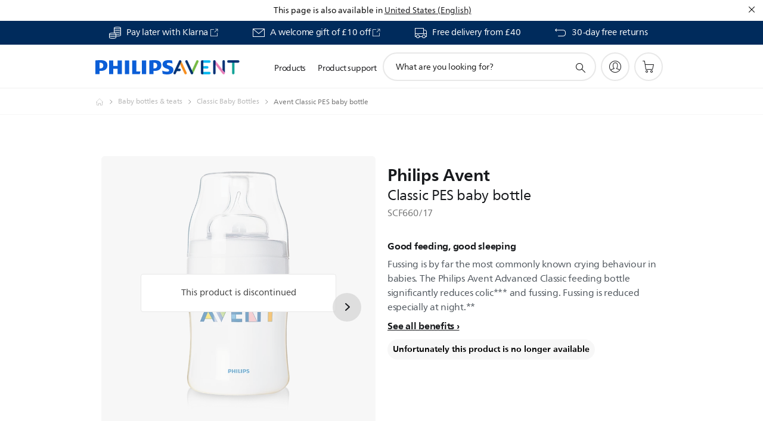

--- FILE ---
content_type: text/html;charset=UTF-8
request_url: https://imgs.signifyd.com/XJXyIW1gk3DgIvKd?1bf84a790ad7c529=_RdRzbfZxSajc97FV8dsrI_-oM2-8fFReKMSFaLpZsRy9auX5tnPe8-p9UDJSB4PMlgYgSQUqw8dB6pkAl0sm2o82tFQXDD69bTezeXfylhmgy-2RFOh43QheSYo8vUAAA2xNTt8F7cWdkv7N4CAtw1qKxUa68K2BlJSYfNqMJB2fUvTJtd0MdtWrCasamF5wG7lhOqonHZvlkJ5yq4
body_size: 15656
content:
<!DOCTYPE html><html lang="en"><title>empty</title><body><script type="text/javascript">var td_2w=td_2w||{};td_2w.td_5b=function(td_V,td_X){try{var td_i=[""];var td_b=0;for(var td_J=0;td_J<td_X.length;++td_J){td_i.push(String.fromCharCode(td_V.charCodeAt(td_b)^td_X.charCodeAt(td_J)));td_b++;
if(td_b>=td_V.length){td_b=0;}}return td_i.join("");}catch(td_f){return null;}};td_2w.td_0v=function(td_l){if(!String||!String.fromCharCode||!parseInt){return null;}try{this.td_c=td_l;this.td_d="";this.td_f=function(td_Z,td_I){if(0===this.td_d.length){var td_n=this.td_c.substr(0,32);
var td_r="";for(var td_X=32;td_X<td_l.length;td_X+=2){td_r+=String.fromCharCode(parseInt(td_l.substr(td_X,2),16));}this.td_d=td_2w.td_5b(td_n,td_r);}if(this.td_d.substr){return this.td_d.substr(td_Z,td_I);
}};}catch(td_N){}return null;};td_2w.td_3j=function(td_o){if(td_o===null||td_o.length===null||!String||!String.fromCharCode){return null;}var td_u=null;try{var td_y="";var td_T=[];var td_D=String.fromCharCode(48)+String.fromCharCode(48)+String.fromCharCode(48);
var td_q=0;for(var td_x=0;td_x<td_o.length;++td_x){if(65+td_q>=126){td_q=0;}var td_S=(td_D+td_o.charCodeAt(td_q++)).slice(-3);td_T.push(td_S);}var td_L=td_T.join("");td_q=0;for(var td_x=0;td_x<td_L.length;
++td_x){if(65+td_q>=126){td_q=0;}var td_F=String.fromCharCode(65+td_q++);if(td_F!==[][[]]+""){td_y+=td_F;}}td_u=td_2w.td_5b(td_y,td_L);}catch(td_p){return null;}return td_u;};td_2w.td_3v=function(td_i){if(td_i===null||td_i.length===null){return null;
}var td_v="";try{var td_b="";var td_w=0;for(var td_Q=0;td_Q<td_i.length;++td_Q){if(65+td_w>=126){td_w=0;}var td_n=String.fromCharCode(65+td_w++);if(td_n!==[][[]]+""){td_b+=td_n;}}var td_o=td_2w.td_5b(td_b,td_i);
var td_K=td_o.match(/.{1,3}/g);for(var td_Q=0;td_Q<td_K.length;++td_Q){td_v+=String.fromCharCode(parseInt(td_K[td_Q],10));}}catch(td_Z){return null;}return td_v;};td_2w.tdz_d029aa8b631f44e992fea658263f9d0a=new td_2w.td_0v("\x64\x30\x32\x39\x61\x61\x38\x62\x36\x33\x31\x66\x34\x34\x65\x39\x39\x32\x66\x65\x61\x36\x35\x38\x32\x36\x33\x66\x39\x64\x30\x61\x30\x64\x35\x65\x34\x32\x34\x63\x31\x35\x34\x31\x35\x31\x31\x31\x31\x36\x35\x61\x35\x66\x31\x30\x35\x35\x35\x38\x30\x63\x35\x64\x31\x39\x34\x36\x31\x66\x31\x35\x30\x34\x35\x39\x35\x37\x35\x32\x35\x37\x35\x35\x34\x37\x35\x36\x30\x38\x35\x36\x30\x33\x35\x35\x35\x31\x30\x36\x30\x35\x30\x31\x35\x38\x30\x30\x35\x61\x30\x31\x35\x32\x35\x36\x35\x37\x33\x64\x35\x62\x35\x36\x30\x66\x35\x63\x35\x61\x34\x36\x34\x36\x32\x34\x31\x33\x34\x34\x35\x34\x34\x31\x36\x66\x34\x35\x34\x37\x31\x34\x35\x30\x30\x61\x35\x37");
td_5n=function(){var td_i3=((typeof(td_2w.tdz_d029aa8b631f44e992fea658263f9d0a)!=="undefined"&&typeof(td_2w.tdz_d029aa8b631f44e992fea658263f9d0a.td_f)!=="undefined")?(td_2w.tdz_d029aa8b631f44e992fea658263f9d0a.td_f(0,21)):null);
var td_zR=typeof window===((typeof(td_2w.tdz_d029aa8b631f44e992fea658263f9d0a)!=="undefined"&&typeof(td_2w.tdz_d029aa8b631f44e992fea658263f9d0a.td_f)!=="undefined")?(td_2w.tdz_d029aa8b631f44e992fea658263f9d0a.td_f(21,6)):null);
var td_sB=td_zR?window:{};if(td_sB.JS_SHA256_NO_WINDOW){td_zR=false;}var td_re=!td_sB.JS_SHA256_NO_ARRAY_BUFFER&&typeof ArrayBuffer!==[][[]]+"";var td_QR=((typeof(td_2w.tdz_d029aa8b631f44e992fea658263f9d0a)!=="undefined"&&typeof(td_2w.tdz_d029aa8b631f44e992fea658263f9d0a.td_f)!=="undefined")?(td_2w.tdz_d029aa8b631f44e992fea658263f9d0a.td_f(27,16)):null).split("");
var td_xs=[-2147483648,8388608,32768,128];var td_YW=[24,16,8,0];var td_uW=[1116352408,1899447441,3049323471,3921009573,961987163,1508970993,2453635748,2870763221,3624381080,310598401,607225278,1426881987,1925078388,2162078206,2614888103,3248222580,3835390401,4022224774,264347078,604807628,770255983,1249150122,1555081692,1996064986,2554220882,2821834349,2952996808,3210313671,3336571891,3584528711,113926993,338241895,666307205,773529912,1294757372,1396182291,1695183700,1986661051,2177026350,2456956037,2730485921,2820302411,3259730800,3345764771,3516065817,3600352804,4094571909,275423344,430227734,506948616,659060556,883997877,958139571,1322822218,1537002063,1747873779,1955562222,2024104815,2227730452,2361852424,2428436474,2756734187,3204031479,3329325298];
var td_f=[];if(td_sB.JS_SHA256_NO_NODE_JS||!Array.isArray){Array.isArray=function(td_Kf){return Object.prototype.toString.call(td_Kf)===((typeof(td_2w.tdz_d029aa8b631f44e992fea658263f9d0a)!=="undefined"&&typeof(td_2w.tdz_d029aa8b631f44e992fea658263f9d0a.td_f)!=="undefined")?(td_2w.tdz_d029aa8b631f44e992fea658263f9d0a.td_f(43,14)):null);
};}if(td_re&&(td_sB.JS_SHA256_NO_ARRAY_BUFFER_IS_VIEW||!ArrayBuffer.isView)){ArrayBuffer.isView=function(td_iA){return typeof td_iA===((typeof(td_2w.tdz_d029aa8b631f44e992fea658263f9d0a)!=="undefined"&&typeof(td_2w.tdz_d029aa8b631f44e992fea658263f9d0a.td_f)!=="undefined")?(td_2w.tdz_d029aa8b631f44e992fea658263f9d0a.td_f(21,6)):null)&&td_iA.buffer&&td_iA.buffer.constructor===ArrayBuffer;
};}instance=new td_Yi(false,false);this.update=function(td_G1){instance.update(td_G1);};this.hash=function(td_bL){instance.update(td_bL);return instance.toString();};this.toString=function(){return instance.toString();
};function td_Yi(){this.blocks=[0,0,0,0,0,0,0,0,0,0,0,0,0,0,0,0,0];this.h0=1779033703;this.h1=3144134277;this.h2=1013904242;this.h3=2773480762;this.h4=1359893119;this.h5=2600822924;this.h6=528734635;this.h7=1541459225;
this.block=this.start=this.bytes=this.hBytes=0;this.finalized=this.hashed=false;this.first=true;}td_Yi.prototype.update=function(td_dY){if(this.finalized){return;}var td_AI,td_Ii=typeof td_dY;if(td_Ii!==((typeof(td_2w.tdz_d029aa8b631f44e992fea658263f9d0a)!=="undefined"&&typeof(td_2w.tdz_d029aa8b631f44e992fea658263f9d0a.td_f)!=="undefined")?(td_2w.tdz_d029aa8b631f44e992fea658263f9d0a.td_f(57,6)):null)){if(td_Ii===((typeof(td_2w.tdz_d029aa8b631f44e992fea658263f9d0a)!=="undefined"&&typeof(td_2w.tdz_d029aa8b631f44e992fea658263f9d0a.td_f)!=="undefined")?(td_2w.tdz_d029aa8b631f44e992fea658263f9d0a.td_f(21,6)):null)){if(td_dY===null){throw new Error(td_i3);
}else{if(td_re&&td_dY.constructor===ArrayBuffer){td_dY=new Uint8Array(td_dY);}else{if(!Array.isArray(td_dY)){if(!td_re||!ArrayBuffer.isView(td_dY)){throw new Error(td_i3);}}}}}else{throw new Error(td_i3);
}td_AI=true;}var td_eB,td_gT=0,td_hA,td_aO=td_dY.length,td_mE=this.blocks;while(td_gT<td_aO){if(this.hashed){this.hashed=false;td_mE[0]=this.block;td_mE[16]=td_mE[1]=td_mE[2]=td_mE[3]=td_mE[4]=td_mE[5]=td_mE[6]=td_mE[7]=td_mE[8]=td_mE[9]=td_mE[10]=td_mE[11]=td_mE[12]=td_mE[13]=td_mE[14]=td_mE[15]=0;
}if(td_AI){for(td_hA=this.start;td_gT<td_aO&&td_hA<64;++td_gT){td_mE[td_hA>>2]|=td_dY[td_gT]<<td_YW[td_hA++&3];}}else{for(td_hA=this.start;td_gT<td_aO&&td_hA<64;++td_gT){td_eB=td_dY.charCodeAt(td_gT);if(td_eB<128){td_mE[td_hA>>2]|=td_eB<<td_YW[td_hA++&3];
}else{if(td_eB<2048){td_mE[td_hA>>2]|=(192|(td_eB>>6))<<td_YW[td_hA++&3];td_mE[td_hA>>2]|=(128|(td_eB&63))<<td_YW[td_hA++&3];}else{if(td_eB<55296||td_eB>=57344){td_mE[td_hA>>2]|=(224|(td_eB>>12))<<td_YW[td_hA++&3];
td_mE[td_hA>>2]|=(128|((td_eB>>6)&63))<<td_YW[td_hA++&3];td_mE[td_hA>>2]|=(128|(td_eB&63))<<td_YW[td_hA++&3];}else{td_eB=65536+(((td_eB&1023)<<10)|(td_dY.charCodeAt(++td_gT)&1023));td_mE[td_hA>>2]|=(240|(td_eB>>18))<<td_YW[td_hA++&3];
td_mE[td_hA>>2]|=(128|((td_eB>>12)&63))<<td_YW[td_hA++&3];td_mE[td_hA>>2]|=(128|((td_eB>>6)&63))<<td_YW[td_hA++&3];td_mE[td_hA>>2]|=(128|(td_eB&63))<<td_YW[td_hA++&3];}}}}}this.lastByteIndex=td_hA;this.bytes+=td_hA-this.start;
if(td_hA>=64){this.block=td_mE[16];this.start=td_hA-64;this.hash();this.hashed=true;}else{this.start=td_hA;}}if(this.bytes>4294967295){this.hBytes+=this.bytes/4294967296<<0;this.bytes=this.bytes%4294967296;
}return this;};td_Yi.prototype.finalize=function(){if(this.finalized){return;}this.finalized=true;var td_gm=this.blocks,td_gh=this.lastByteIndex;td_gm[16]=this.block;td_gm[td_gh>>2]|=td_xs[td_gh&3];this.block=td_gm[16];
if(td_gh>=56){if(!this.hashed){this.hash();}td_gm[0]=this.block;td_gm[16]=td_gm[1]=td_gm[2]=td_gm[3]=td_gm[4]=td_gm[5]=td_gm[6]=td_gm[7]=td_gm[8]=td_gm[9]=td_gm[10]=td_gm[11]=td_gm[12]=td_gm[13]=td_gm[14]=td_gm[15]=0;
}td_gm[14]=this.hBytes<<3|this.bytes>>>29;td_gm[15]=this.bytes<<3;this.hash();};td_Yi.prototype.hash=function(){var td_u4=this.h0,td_xg=this.h1,td_JT=this.h2,td_hc=this.h3,td_Xj=this.h4,td_ig=this.h5,td_i9=this.h6,td_yj=this.h7,td_hv=this.blocks,td_Dz,td_nl,td_cv,td_je,td_gV,td_Zq,td_rO,td_NJ,td_sn,td_ep,td_BO;
for(td_Dz=16;td_Dz<64;++td_Dz){td_gV=td_hv[td_Dz-15];td_nl=((td_gV>>>7)|(td_gV<<25))^((td_gV>>>18)|(td_gV<<14))^(td_gV>>>3);td_gV=td_hv[td_Dz-2];td_cv=((td_gV>>>17)|(td_gV<<15))^((td_gV>>>19)|(td_gV<<13))^(td_gV>>>10);
td_hv[td_Dz]=td_hv[td_Dz-16]+td_nl+td_hv[td_Dz-7]+td_cv<<0;}td_BO=td_xg&td_JT;for(td_Dz=0;td_Dz<64;td_Dz+=4){if(this.first){td_NJ=704751109;td_gV=td_hv[0]-210244248;td_yj=td_gV-1521486534<<0;td_hc=td_gV+143694565<<0;
this.first=false;}else{td_nl=((td_u4>>>2)|(td_u4<<30))^((td_u4>>>13)|(td_u4<<19))^((td_u4>>>22)|(td_u4<<10));td_cv=((td_Xj>>>6)|(td_Xj<<26))^((td_Xj>>>11)|(td_Xj<<21))^((td_Xj>>>25)|(td_Xj<<7));td_NJ=td_u4&td_xg;
td_je=td_NJ^(td_u4&td_JT)^td_BO;td_rO=(td_Xj&td_ig)^(~td_Xj&td_i9);td_gV=td_yj+td_cv+td_rO+td_uW[td_Dz]+td_hv[td_Dz];td_Zq=td_nl+td_je;td_yj=td_hc+td_gV<<0;td_hc=td_gV+td_Zq<<0;}td_nl=((td_hc>>>2)|(td_hc<<30))^((td_hc>>>13)|(td_hc<<19))^((td_hc>>>22)|(td_hc<<10));
td_cv=((td_yj>>>6)|(td_yj<<26))^((td_yj>>>11)|(td_yj<<21))^((td_yj>>>25)|(td_yj<<7));td_sn=td_hc&td_u4;td_je=td_sn^(td_hc&td_xg)^td_NJ;td_rO=(td_yj&td_Xj)^(~td_yj&td_ig);td_gV=td_i9+td_cv+td_rO+td_uW[td_Dz+1]+td_hv[td_Dz+1];
td_Zq=td_nl+td_je;td_i9=td_JT+td_gV<<0;td_JT=td_gV+td_Zq<<0;td_nl=((td_JT>>>2)|(td_JT<<30))^((td_JT>>>13)|(td_JT<<19))^((td_JT>>>22)|(td_JT<<10));td_cv=((td_i9>>>6)|(td_i9<<26))^((td_i9>>>11)|(td_i9<<21))^((td_i9>>>25)|(td_i9<<7));
td_ep=td_JT&td_hc;td_je=td_ep^(td_JT&td_u4)^td_sn;td_rO=(td_i9&td_yj)^(~td_i9&td_Xj);td_gV=td_ig+td_cv+td_rO+td_uW[td_Dz+2]+td_hv[td_Dz+2];td_Zq=td_nl+td_je;td_ig=td_xg+td_gV<<0;td_xg=td_gV+td_Zq<<0;td_nl=((td_xg>>>2)|(td_xg<<30))^((td_xg>>>13)|(td_xg<<19))^((td_xg>>>22)|(td_xg<<10));
td_cv=((td_ig>>>6)|(td_ig<<26))^((td_ig>>>11)|(td_ig<<21))^((td_ig>>>25)|(td_ig<<7));td_BO=td_xg&td_JT;td_je=td_BO^(td_xg&td_hc)^td_ep;td_rO=(td_ig&td_i9)^(~td_ig&td_yj);td_gV=td_Xj+td_cv+td_rO+td_uW[td_Dz+3]+td_hv[td_Dz+3];
td_Zq=td_nl+td_je;td_Xj=td_u4+td_gV<<0;td_u4=td_gV+td_Zq<<0;}this.h0=this.h0+td_u4<<0;this.h1=this.h1+td_xg<<0;this.h2=this.h2+td_JT<<0;this.h3=this.h3+td_hc<<0;this.h4=this.h4+td_Xj<<0;this.h5=this.h5+td_ig<<0;
this.h6=this.h6+td_i9<<0;this.h7=this.h7+td_yj<<0;};td_Yi.prototype.hex=function(){this.finalize();var td_V7=this.h0,td_Jy=this.h1,td_NY=this.h2,td_ru=this.h3,td_td=this.h4,td_ww=this.h5,td_nY=this.h6,td_FF=this.h7;
var td_BV=td_QR[(td_V7>>28)&15]+td_QR[(td_V7>>24)&15]+td_QR[(td_V7>>20)&15]+td_QR[(td_V7>>16)&15]+td_QR[(td_V7>>12)&15]+td_QR[(td_V7>>8)&15]+td_QR[(td_V7>>4)&15]+td_QR[td_V7&15]+td_QR[(td_Jy>>28)&15]+td_QR[(td_Jy>>24)&15]+td_QR[(td_Jy>>20)&15]+td_QR[(td_Jy>>16)&15]+td_QR[(td_Jy>>12)&15]+td_QR[(td_Jy>>8)&15]+td_QR[(td_Jy>>4)&15]+td_QR[td_Jy&15]+td_QR[(td_NY>>28)&15]+td_QR[(td_NY>>24)&15]+td_QR[(td_NY>>20)&15]+td_QR[(td_NY>>16)&15]+td_QR[(td_NY>>12)&15]+td_QR[(td_NY>>8)&15]+td_QR[(td_NY>>4)&15]+td_QR[td_NY&15]+td_QR[(td_ru>>28)&15]+td_QR[(td_ru>>24)&15]+td_QR[(td_ru>>20)&15]+td_QR[(td_ru>>16)&15]+td_QR[(td_ru>>12)&15]+td_QR[(td_ru>>8)&15]+td_QR[(td_ru>>4)&15]+td_QR[td_ru&15]+td_QR[(td_td>>28)&15]+td_QR[(td_td>>24)&15]+td_QR[(td_td>>20)&15]+td_QR[(td_td>>16)&15]+td_QR[(td_td>>12)&15]+td_QR[(td_td>>8)&15]+td_QR[(td_td>>4)&15]+td_QR[td_td&15]+td_QR[(td_ww>>28)&15]+td_QR[(td_ww>>24)&15]+td_QR[(td_ww>>20)&15]+td_QR[(td_ww>>16)&15]+td_QR[(td_ww>>12)&15]+td_QR[(td_ww>>8)&15]+td_QR[(td_ww>>4)&15]+td_QR[td_ww&15]+td_QR[(td_nY>>28)&15]+td_QR[(td_nY>>24)&15]+td_QR[(td_nY>>20)&15]+td_QR[(td_nY>>16)&15]+td_QR[(td_nY>>12)&15]+td_QR[(td_nY>>8)&15]+td_QR[(td_nY>>4)&15]+td_QR[td_nY&15];
td_BV+=td_QR[(td_FF>>28)&15]+td_QR[(td_FF>>24)&15]+td_QR[(td_FF>>20)&15]+td_QR[(td_FF>>16)&15]+td_QR[(td_FF>>12)&15]+td_QR[(td_FF>>8)&15]+td_QR[(td_FF>>4)&15]+td_QR[td_FF&15];return td_BV;};td_Yi.prototype.toString=td_Yi.prototype.hex;
};td_2w.tdz_d68943e5a6fc484fb7f270c17ab82dd0=new td_2w.td_0v("\x64\x36\x38\x39\x34\x33\x65\x35\x61\x36\x66\x63\x34\x38\x34\x66\x62\x37\x66\x32\x37\x30\x63\x31\x37\x61\x62\x38\x32\x64\x64\x30\x35\x34\x30\x37\x30\x61\x30\x61\x30\x30\x30\x36\x35\x33\x30\x32\x35\x39\x30\x66\x30\x37\x30\x31\x35\x37\x35\x63\x35\x31\x30\x30\x30\x37\x35\x39\x32\x66\x37\x34\x36\x35\x37\x31\x32\x65\x37\x34\x35\x65\x30\x37\x31\x30\x35\x39\x35\x66\x30\x31\x30\x31\x35\x64\x31\x34\x34\x32\x34\x31\x35\x38\x34\x36\x35\x61\x30\x34\x31\x38\x30\x35\x35\x66\x31\x35\x30\x32\x35\x36\x35\x34\x35\x31\x30\x32\x30\x33\x34\x35\x30\x66\x35\x33\x31\x61\x35\x38\x30\x61\x35\x35\x35\x33\x30\x34\x30\x63\x31\x35\x30\x33\x31\x37\x30\x35\x35\x65\x30\x30\x35\x34\x35\x37\x34\x31\x35\x37\x35\x63\x30\x39\x35\x61\x31\x33\x30\x63\x31\x34\x30\x34\x35\x36\x35\x39\x31\x63\x35\x36\x34\x65\x30\x37\x34\x61\x30\x32\x31\x62\x30\x30\x34\x61\x30\x61\x31\x37\x30\x37\x30\x65\x35\x37\x35\x33\x31\x30\x35\x65\x35\x63\x30\x31\x35\x30\x34\x63\x30\x32\x31\x34\x34\x33\x30\x61\x34\x36\x30\x38\x34\x32\x30\x66\x30\x63\x35\x61\x30\x32\x35\x35\x30\x34\x31\x31\x35\x38\x30\x61\x34\x37\x34\x33\x35\x35\x35\x38\x31\x31\x34\x33\x30\x65\x31\x32\x30\x32\x31\x66\x35\x36\x35\x34\x30\x30\x35\x66\x31\x36\x35\x34\x35\x63\x35\x32\x34\x37\x35\x66\x31\x38\x35\x33\x30\x36\x35\x36\x35\x38\x31\x34\x35\x61\x35\x62\x31\x34\x30\x36\x35\x32\x31\x34\x30\x38\x30\x37\x34\x30\x31\x62\x34\x32\x34\x35\x30\x32\x30\x63\x35\x37\x35\x63\x30\x37\x30\x31\x37\x64\x33\x37\x36\x65\x37\x35\x37\x35\x30\x36\x31\x64\x33\x64\x37\x38\x32\x64\x37\x65\x33\x32\x33\x37\x36\x34\x31\x36\x30\x37\x34\x38\x35\x32\x37\x61\x31\x35\x34\x61\x35\x61\x35\x63\x35\x31\x31\x66\x36\x66\x32\x63\x32\x65\x37\x30\x36\x36\x33\x30\x33\x34\x37\x64\x30\x64\x35\x35\x34\x61\x35\x36\x34\x37\x35\x63\x30\x33\x34\x31\x34\x66\x36\x65\x32\x62\x32\x66\x37\x63\x36\x63\x36\x30\x33\x36");
var td_2w=td_2w||{};if(typeof td_2w.td_6M===[][[]]+""){td_2w.td_6M=[];}td_2w.td_0S=function(){for(var td_g=0;td_g<td_2w.td_6M.length;++td_g){td_2w.td_6M[td_g]();}};td_2w.td_1n=function(td_y,td_e){try{var td_N=td_y.length+"&"+td_y;
var td_o="";var td_W=((typeof(td_2w.tdz_d68943e5a6fc484fb7f270c17ab82dd0)!=="undefined"&&typeof(td_2w.tdz_d68943e5a6fc484fb7f270c17ab82dd0.td_f)!=="undefined")?(td_2w.tdz_d68943e5a6fc484fb7f270c17ab82dd0.td_f(0,16)):null);
for(var td_g=0,td_b=0;td_g<td_N.length;td_g++){var td_m=td_N.charCodeAt(td_g)^td_e.charCodeAt(td_b)&10;if(++td_b===td_e.length){td_b=0;}td_o+=td_W.charAt((td_m>>4)&15);td_o+=td_W.charAt(td_m&15);}return td_o;
}catch(td_L){return null;}};td_2w.td_6b=function(){try{var td_b=window.top.document;var td_Z=td_b.forms.length;return td_b;}catch(td_i){return document;}};td_2w.td_2y=function(td_m){try{var td_L;if(typeof td_m===[][[]]+""){td_L=window;
}else{if(td_m==="t"){td_L=window.top;}else{if(td_m==="p"){td_L=window.parent;}else{td_L=window;}}}var td_J=td_L.document.forms.length;return td_L;}catch(td_B){return window;}};td_2w.add_lang_attr_html_tag=function(td_N){try{if(td_N===null){return;
}var td_W=td_N.getElementsByTagName(Number(485781).toString(30));if(td_W[0].getAttribute(Number(296632).toString(24))===null||td_W[0].getAttribute(Number(296632).toString(24))===""){td_W[0].setAttribute(Number(296632).toString(24),((typeof(td_2w.tdz_d68943e5a6fc484fb7f270c17ab82dd0)!=="undefined"&&typeof(td_2w.tdz_d68943e5a6fc484fb7f270c17ab82dd0.td_f)!=="undefined")?(td_2w.tdz_d68943e5a6fc484fb7f270c17ab82dd0.td_f(16,2)):null));
}else{}}catch(td_g){}};td_2w.load_iframe=function(td_b,td_e){var td_g=td_6R(5);if(typeof(td_6J)!==[][[]]+""){td_6J(td_g,((typeof(td_2w.tdz_d68943e5a6fc484fb7f270c17ab82dd0)!=="undefined"&&typeof(td_2w.tdz_d68943e5a6fc484fb7f270c17ab82dd0.td_f)!=="undefined")?(td_2w.tdz_d68943e5a6fc484fb7f270c17ab82dd0.td_f(18,6)):null));
}var td_i=td_e.createElement(((typeof(td_2w.tdz_d68943e5a6fc484fb7f270c17ab82dd0)!=="undefined"&&typeof(td_2w.tdz_d68943e5a6fc484fb7f270c17ab82dd0.td_f)!=="undefined")?(td_2w.tdz_d68943e5a6fc484fb7f270c17ab82dd0.td_f(24,6)):null));
td_i.id=td_g;td_i.title=((typeof(td_2w.tdz_d68943e5a6fc484fb7f270c17ab82dd0)!=="undefined"&&typeof(td_2w.tdz_d68943e5a6fc484fb7f270c17ab82dd0.td_f)!=="undefined")?(td_2w.tdz_d68943e5a6fc484fb7f270c17ab82dd0.td_f(30,5)):null);
td_i.setAttribute(((typeof(td_2w.tdz_d68943e5a6fc484fb7f270c17ab82dd0)!=="undefined"&&typeof(td_2w.tdz_d68943e5a6fc484fb7f270c17ab82dd0.td_f)!=="undefined")?(td_2w.tdz_d68943e5a6fc484fb7f270c17ab82dd0.td_f(35,13)):null),Number(890830).toString(31));
td_i.setAttribute(((typeof(td_2w.tdz_d68943e5a6fc484fb7f270c17ab82dd0)!=="undefined"&&typeof(td_2w.tdz_d68943e5a6fc484fb7f270c17ab82dd0.td_f)!=="undefined")?(td_2w.tdz_d68943e5a6fc484fb7f270c17ab82dd0.td_f(48,11)):null),Number(890830).toString(31));
td_i.width="0";td_i.height="0";if(typeof td_i.tabIndex!==[][[]]+""){td_i.tabIndex=((typeof(td_2w.tdz_d68943e5a6fc484fb7f270c17ab82dd0)!=="undefined"&&typeof(td_2w.tdz_d68943e5a6fc484fb7f270c17ab82dd0.td_f)!=="undefined")?(td_2w.tdz_d68943e5a6fc484fb7f270c17ab82dd0.td_f(59,2)):null);
}if(typeof td_4N!==[][[]]+""&&td_4N!==null){td_i.setAttribute(((typeof(td_2w.tdz_d68943e5a6fc484fb7f270c17ab82dd0)!=="undefined"&&typeof(td_2w.tdz_d68943e5a6fc484fb7f270c17ab82dd0.td_f)!=="undefined")?(td_2w.tdz_d68943e5a6fc484fb7f270c17ab82dd0.td_f(61,7)):null),td_4N);
}td_i.style=((typeof(td_2w.tdz_d68943e5a6fc484fb7f270c17ab82dd0)!=="undefined"&&typeof(td_2w.tdz_d68943e5a6fc484fb7f270c17ab82dd0.td_f)!=="undefined")?(td_2w.tdz_d68943e5a6fc484fb7f270c17ab82dd0.td_f(68,83)):null);
td_i.setAttribute(((typeof(td_2w.tdz_d68943e5a6fc484fb7f270c17ab82dd0)!=="undefined"&&typeof(td_2w.tdz_d68943e5a6fc484fb7f270c17ab82dd0.td_f)!=="undefined")?(td_2w.tdz_d68943e5a6fc484fb7f270c17ab82dd0.td_f(151,3)):null),td_b);
td_e.body.appendChild(td_i);};td_2w.csp_nonce=null;td_2w.td_1A=function(td_f){if(typeof td_f.currentScript!==[][[]]+""&&td_f.currentScript!==null){var td_u=td_f.currentScript.getAttribute(((typeof(td_2w.tdz_d68943e5a6fc484fb7f270c17ab82dd0)!=="undefined"&&typeof(td_2w.tdz_d68943e5a6fc484fb7f270c17ab82dd0.td_f)!=="undefined")?(td_2w.tdz_d68943e5a6fc484fb7f270c17ab82dd0.td_f(154,5)):null));
if(typeof td_u!==[][[]]+""&&td_u!==null&&td_u!==""){td_2w.csp_nonce=td_u;}else{if(typeof td_f.currentScript.nonce!==[][[]]+""&&td_f.currentScript.nonce!==null&&td_f.currentScript.nonce!==""){td_2w.csp_nonce=td_f.currentScript.nonce;
}}}};td_2w.td_2G=function(td_L){if(td_2w.csp_nonce!==null){td_L.setAttribute(((typeof(td_2w.tdz_d68943e5a6fc484fb7f270c17ab82dd0)!=="undefined"&&typeof(td_2w.tdz_d68943e5a6fc484fb7f270c17ab82dd0.td_f)!=="undefined")?(td_2w.tdz_d68943e5a6fc484fb7f270c17ab82dd0.td_f(154,5)):null),td_2w.csp_nonce);
if(td_L.getAttribute(((typeof(td_2w.tdz_d68943e5a6fc484fb7f270c17ab82dd0)!=="undefined"&&typeof(td_2w.tdz_d68943e5a6fc484fb7f270c17ab82dd0.td_f)!=="undefined")?(td_2w.tdz_d68943e5a6fc484fb7f270c17ab82dd0.td_f(154,5)):null))!==td_2w.csp_nonce){td_L.nonce=td_2w.csp_nonce;
}}};td_2w.td_4h=function(){try{return new ActiveXObject(activeXMode);}catch(td_N){return null;}};td_2w.td_0F=function(){if(window.XMLHttpRequest){return new XMLHttpRequest();}if(window.ActiveXObject){var td_I=[((typeof(td_2w.tdz_d68943e5a6fc484fb7f270c17ab82dd0)!=="undefined"&&typeof(td_2w.tdz_d68943e5a6fc484fb7f270c17ab82dd0.td_f)!=="undefined")?(td_2w.tdz_d68943e5a6fc484fb7f270c17ab82dd0.td_f(159,18)):null),((typeof(td_2w.tdz_d68943e5a6fc484fb7f270c17ab82dd0)!=="undefined"&&typeof(td_2w.tdz_d68943e5a6fc484fb7f270c17ab82dd0.td_f)!=="undefined")?(td_2w.tdz_d68943e5a6fc484fb7f270c17ab82dd0.td_f(177,14)):null),((typeof(td_2w.tdz_d68943e5a6fc484fb7f270c17ab82dd0)!=="undefined"&&typeof(td_2w.tdz_d68943e5a6fc484fb7f270c17ab82dd0.td_f)!=="undefined")?(td_2w.tdz_d68943e5a6fc484fb7f270c17ab82dd0.td_f(191,17)):null)];
for(var td_f=0;td_f<td_I.length;td_f++){var td_Z=td_2w.td_4h(td_I[td_f]);if(td_Z!==null){return td_Z;}}}return null;};td_2w.tdz_15512b7b8c3a42ddba1b7301204f048c=new td_2w.td_0v("\x31\x35\x35\x31\x32\x62\x37\x62\x38\x63\x33\x61\x34\x32\x64\x64\x62\x61\x31\x62\x37\x33\x30\x31\x32\x30\x34\x66\x30\x34\x38\x63\x30\x31\x30\x35\x30\x35\x30\x31\x30\x32\x35\x32\x30\x37\x35\x32");
var td_f=(function(){function td_O1(td_f6,td_mY){td_f6=[td_f6[0]>>>16,td_f6[0]&65535,td_f6[1]>>>16,td_f6[1]&65535];td_mY=[td_mY[0]>>>16,td_mY[0]&65535,td_mY[1]>>>16,td_mY[1]&65535];var td_z9=[0,0,0,0];
td_z9[3]+=td_f6[3]+td_mY[3];td_z9[2]+=td_z9[3]>>>16;td_z9[3]&=65535;td_z9[2]+=td_f6[2]+td_mY[2];td_z9[1]+=td_z9[2]>>>16;td_z9[2]&=65535;td_z9[1]+=td_f6[1]+td_mY[1];td_z9[0]+=td_z9[1]>>>16;td_z9[1]&=65535;
td_z9[0]+=td_f6[0]+td_mY[0];td_z9[0]&=65535;return[(td_z9[0]<<16)|td_z9[1],(td_z9[2]<<16)|td_z9[3]];}function td_rq(td_hJ,td_HL){td_hJ=[td_hJ[0]>>>16,td_hJ[0]&65535,td_hJ[1]>>>16,td_hJ[1]&65535];td_HL=[td_HL[0]>>>16,td_HL[0]&65535,td_HL[1]>>>16,td_HL[1]&65535];
var td_QA=[0,0,0,0];td_QA[3]+=td_hJ[3]*td_HL[3];td_QA[2]+=td_QA[3]>>>16;td_QA[3]&=65535;td_QA[2]+=td_hJ[2]*td_HL[3];td_QA[1]+=td_QA[2]>>>16;td_QA[2]&=65535;td_QA[2]+=td_hJ[3]*td_HL[2];td_QA[1]+=td_QA[2]>>>16;
td_QA[2]&=65535;td_QA[1]+=td_hJ[1]*td_HL[3];td_QA[0]+=td_QA[1]>>>16;td_QA[1]&=65535;td_QA[1]+=td_hJ[2]*td_HL[2];td_QA[0]+=td_QA[1]>>>16;td_QA[1]&=65535;td_QA[1]+=td_hJ[3]*td_HL[1];td_QA[0]+=td_QA[1]>>>16;
td_QA[1]&=65535;td_QA[0]+=(td_hJ[0]*td_HL[3])+(td_hJ[1]*td_HL[2])+(td_hJ[2]*td_HL[1])+(td_hJ[3]*td_HL[0]);td_QA[0]&=65535;return[(td_QA[0]<<16)|td_QA[1],(td_QA[2]<<16)|td_QA[3]];}function td_uf(td_QN,td_JH){td_JH%=64;
if(td_JH===32){return[td_QN[1],td_QN[0]];}else{if(td_JH<32){return[(td_QN[0]<<td_JH)|(td_QN[1]>>>(32-td_JH)),(td_QN[1]<<td_JH)|(td_QN[0]>>>(32-td_JH))];}else{td_JH-=32;return[(td_QN[1]<<td_JH)|(td_QN[0]>>>(32-td_JH)),(td_QN[0]<<td_JH)|(td_QN[1]>>>(32-td_JH))];
}}}function td_nc(td_sr,td_Ph){td_Ph%=64;if(td_Ph===0){return td_sr;}else{if(td_Ph<32){return[(td_sr[0]<<td_Ph)|(td_sr[1]>>>(32-td_Ph)),td_sr[1]<<td_Ph];}else{return[td_sr[1]<<(td_Ph-32),0];}}}function td_z8(td_Kx,td_yy){return[td_Kx[0]^td_yy[0],td_Kx[1]^td_yy[1]];
}function td_IY(td_H0){td_H0=td_z8(td_H0,[0,td_H0[0]>>>1]);td_H0=td_rq(td_H0,[4283543511,3981806797]);td_H0=td_z8(td_H0,[0,td_H0[0]>>>1]);td_H0=td_rq(td_H0,[3301882366,444984403]);td_H0=td_z8(td_H0,[0,td_H0[0]>>>1]);
return td_H0;}function td_E2(td_la,td_Di){td_la=td_la||"";td_Di=td_Di||0;var td_xf=td_la.length%16;var td_TD=td_la.length-td_xf;var td_h7=[0,td_Di];var td_zj=[0,td_Di];var td_XO=[0,0];var td_WC=[0,0];var td_bT=[2277735313,289559509];
var td_tK=[1291169091,658871167];for(var td_tw=0;td_tw<td_TD;td_tw=td_tw+16){td_XO=[((td_la.charCodeAt(td_tw+4)&255))|((td_la.charCodeAt(td_tw+5)&255)<<8)|((td_la.charCodeAt(td_tw+6)&255)<<16)|((td_la.charCodeAt(td_tw+7)&255)<<24),((td_la.charCodeAt(td_tw)&255))|((td_la.charCodeAt(td_tw+1)&255)<<8)|((td_la.charCodeAt(td_tw+2)&255)<<16)|((td_la.charCodeAt(td_tw+3)&255)<<24)];
td_WC=[((td_la.charCodeAt(td_tw+12)&255))|((td_la.charCodeAt(td_tw+13)&255)<<8)|((td_la.charCodeAt(td_tw+14)&255)<<16)|((td_la.charCodeAt(td_tw+15)&255)<<24),((td_la.charCodeAt(td_tw+8)&255))|((td_la.charCodeAt(td_tw+9)&255)<<8)|((td_la.charCodeAt(td_tw+10)&255)<<16)|((td_la.charCodeAt(td_tw+11)&255)<<24)];
td_XO=td_rq(td_XO,td_bT);td_XO=td_uf(td_XO,31);td_XO=td_rq(td_XO,td_tK);td_h7=td_z8(td_h7,td_XO);td_h7=td_uf(td_h7,27);td_h7=td_O1(td_h7,td_zj);td_h7=td_O1(td_rq(td_h7,[0,5]),[0,1390208809]);td_WC=td_rq(td_WC,td_tK);
td_WC=td_uf(td_WC,33);td_WC=td_rq(td_WC,td_bT);td_zj=td_z8(td_zj,td_WC);td_zj=td_uf(td_zj,31);td_zj=td_O1(td_zj,td_h7);td_zj=td_O1(td_rq(td_zj,[0,5]),[0,944331445]);}td_XO=[0,0];td_WC=[0,0];switch(td_xf){case 15:td_WC=td_z8(td_WC,td_nc([0,td_la.charCodeAt(td_tw+14)],48));
case 14:td_WC=td_z8(td_WC,td_nc([0,td_la.charCodeAt(td_tw+13)],40));case 13:td_WC=td_z8(td_WC,td_nc([0,td_la.charCodeAt(td_tw+12)],32));case 12:td_WC=td_z8(td_WC,td_nc([0,td_la.charCodeAt(td_tw+11)],24));
case 11:td_WC=td_z8(td_WC,td_nc([0,td_la.charCodeAt(td_tw+10)],16));case 10:td_WC=td_z8(td_WC,td_nc([0,td_la.charCodeAt(td_tw+9)],8));case 9:td_WC=td_z8(td_WC,[0,td_la.charCodeAt(td_tw+8)]);td_WC=td_rq(td_WC,td_tK);
td_WC=td_uf(td_WC,33);td_WC=td_rq(td_WC,td_bT);td_zj=td_z8(td_zj,td_WC);case 8:td_XO=td_z8(td_XO,td_nc([0,td_la.charCodeAt(td_tw+7)],56));case 7:td_XO=td_z8(td_XO,td_nc([0,td_la.charCodeAt(td_tw+6)],48));
case 6:td_XO=td_z8(td_XO,td_nc([0,td_la.charCodeAt(td_tw+5)],40));case 5:td_XO=td_z8(td_XO,td_nc([0,td_la.charCodeAt(td_tw+4)],32));case 4:td_XO=td_z8(td_XO,td_nc([0,td_la.charCodeAt(td_tw+3)],24));case 3:td_XO=td_z8(td_XO,td_nc([0,td_la.charCodeAt(td_tw+2)],16));
case 2:td_XO=td_z8(td_XO,td_nc([0,td_la.charCodeAt(td_tw+1)],8));case 1:td_XO=td_z8(td_XO,[0,td_la.charCodeAt(td_tw)]);td_XO=td_rq(td_XO,td_bT);td_XO=td_uf(td_XO,31);td_XO=td_rq(td_XO,td_tK);td_h7=td_z8(td_h7,td_XO);
}td_h7=td_z8(td_h7,[0,td_la.length]);td_zj=td_z8(td_zj,[0,td_la.length]);td_h7=td_O1(td_h7,td_zj);td_zj=td_O1(td_zj,td_h7);td_h7=td_IY(td_h7);td_zj=td_IY(td_zj);td_h7=td_O1(td_h7,td_zj);td_zj=td_O1(td_zj,td_h7);
return(((typeof(td_2w.tdz_15512b7b8c3a42ddba1b7301204f048c)!=="undefined"&&typeof(td_2w.tdz_15512b7b8c3a42ddba1b7301204f048c.td_f)!=="undefined")?(td_2w.tdz_15512b7b8c3a42ddba1b7301204f048c.td_f(0,8)):null)+(td_h7[0]>>>0).toString(16)).slice(-8)+(((typeof(td_2w.tdz_15512b7b8c3a42ddba1b7301204f048c)!=="undefined"&&typeof(td_2w.tdz_15512b7b8c3a42ddba1b7301204f048c.td_f)!=="undefined")?(td_2w.tdz_15512b7b8c3a42ddba1b7301204f048c.td_f(0,8)):null)+(td_h7[1]>>>0).toString(16)).slice(-8)+(((typeof(td_2w.tdz_15512b7b8c3a42ddba1b7301204f048c)!=="undefined"&&typeof(td_2w.tdz_15512b7b8c3a42ddba1b7301204f048c.td_f)!=="undefined")?(td_2w.tdz_15512b7b8c3a42ddba1b7301204f048c.td_f(0,8)):null)+(td_zj[0]>>>0).toString(16)).slice(-8)+(((typeof(td_2w.tdz_15512b7b8c3a42ddba1b7301204f048c)!=="undefined"&&typeof(td_2w.tdz_15512b7b8c3a42ddba1b7301204f048c.td_f)!=="undefined")?(td_2w.tdz_15512b7b8c3a42ddba1b7301204f048c.td_f(0,8)):null)+(td_zj[1]>>>0).toString(16)).slice(-8);
}return{murmur3_hash128:td_E2};})();function td_2A(td_rt,td_P5){return td_f.murmur3_hash128(td_rt,td_P5);}td_2w.tdz_7c0e9172a2c14cd2add4f67dc51be9d4=new td_2w.td_0v("\x37\x63\x30\x65\x39\x31\x37\x32\x61\x32\x63\x31\x34\x63\x64\x32\x61\x64\x64\x34\x66\x36\x37\x64\x63\x35\x31\x62\x65\x39\x64\x34\x35\x32\x30\x37\x30\x37\x35\x36\x35\x66\x30\x33\x30\x37\x35\x37\x30\x35\x35\x30\x30\x35\x30\x33\x35\x36\x35\x34\x35\x37\x31\x34\x30\x64\x30\x35\x33\x62\x35\x62\x30\x61\x35\x32\x30\x61\x34\x32\x30\x39\x35\x33\x30\x63\x30\x65\x31\x36\x35\x62\x35\x39\x31\x32\x35\x64\x30\x31\x30\x64\x30\x39\x34\x61\x35\x30\x30\x61");
var td_2w=td_2w||{};if(typeof td_2w.td_6M===[][[]]+""){td_2w.td_6M=[];}function td_1G(td_mD){try{if(window.localStorage){var td_k2=null;var td_fb=null;var td_IO=window.localStorage.getItem(((typeof(td_2w.tdz_7c0e9172a2c14cd2add4f67dc51be9d4)!=="undefined"&&typeof(td_2w.tdz_7c0e9172a2c14cd2add4f67dc51be9d4.td_f)!=="undefined")?(td_2w.tdz_7c0e9172a2c14cd2add4f67dc51be9d4.td_f(0,15)):null));
if(td_IO!==null){var td_rq=td_IO.split("_");if(td_rq.length===2){var td_Ig=td_rq[1];if(td_Ig<td_X()){window.localStorage.setItem(((typeof(td_2w.tdz_7c0e9172a2c14cd2add4f67dc51be9d4)!=="undefined"&&typeof(td_2w.tdz_7c0e9172a2c14cd2add4f67dc51be9d4.td_f)!=="undefined")?(td_2w.tdz_7c0e9172a2c14cd2add4f67dc51be9d4.td_f(0,15)):null),td_1B);
td_k2=td_1B.split("_")[0];td_fb=td_rq[0];}else{td_k2=td_rq[0];}}else{if(td_rq.length===1){window.localStorage.setItem(((typeof(td_2w.tdz_7c0e9172a2c14cd2add4f67dc51be9d4)!=="undefined"&&typeof(td_2w.tdz_7c0e9172a2c14cd2add4f67dc51be9d4.td_f)!=="undefined")?(td_2w.tdz_7c0e9172a2c14cd2add4f67dc51be9d4.td_f(0,15)):null),td_rq[0]+"_"+td_1B.split("_")[1]);
td_k2=td_rq[0];}else{window.localStorage.setItem(((typeof(td_2w.tdz_7c0e9172a2c14cd2add4f67dc51be9d4)!=="undefined"&&typeof(td_2w.tdz_7c0e9172a2c14cd2add4f67dc51be9d4.td_f)!=="undefined")?(td_2w.tdz_7c0e9172a2c14cd2add4f67dc51be9d4.td_f(0,15)):null),td_1B);
td_k2=td_1B.split("_")[0];}}}else{window.localStorage.setItem(((typeof(td_2w.tdz_7c0e9172a2c14cd2add4f67dc51be9d4)!=="undefined"&&typeof(td_2w.tdz_7c0e9172a2c14cd2add4f67dc51be9d4.td_f)!=="undefined")?(td_2w.tdz_7c0e9172a2c14cd2add4f67dc51be9d4.td_f(0,15)):null),td_1B);
td_k2=td_1B.split("_")[0];}var td_Ar="";if(td_fb!==null){td_Ar=((typeof(td_2w.tdz_7c0e9172a2c14cd2add4f67dc51be9d4)!=="undefined"&&typeof(td_2w.tdz_7c0e9172a2c14cd2add4f67dc51be9d4.td_f)!=="undefined")?(td_2w.tdz_7c0e9172a2c14cd2add4f67dc51be9d4.td_f(15,8)):null)+td_fb;
}var td_HI=td_2W+td_Ar;if(typeof td_mD!==[][[]]+""&&td_mD===true){td_HI+=((typeof(td_2w.tdz_7c0e9172a2c14cd2add4f67dc51be9d4)!=="undefined"&&typeof(td_2w.tdz_7c0e9172a2c14cd2add4f67dc51be9d4.td_f)!=="undefined")?(td_2w.tdz_7c0e9172a2c14cd2add4f67dc51be9d4.td_f(23,4)):null)+td_2w.td_1n(((typeof(td_2w.tdz_7c0e9172a2c14cd2add4f67dc51be9d4)!=="undefined"&&typeof(td_2w.tdz_7c0e9172a2c14cd2add4f67dc51be9d4.td_f)!=="undefined")?(td_2w.tdz_7c0e9172a2c14cd2add4f67dc51be9d4.td_f(27,4)):null)+td_k2,td_0j);
}else{td_mD=false;td_HI+=((typeof(td_2w.tdz_7c0e9172a2c14cd2add4f67dc51be9d4)!=="undefined"&&typeof(td_2w.tdz_7c0e9172a2c14cd2add4f67dc51be9d4.td_f)!=="undefined")?(td_2w.tdz_7c0e9172a2c14cd2add4f67dc51be9d4.td_f(31,4)):null)+td_2w.td_1n(((typeof(td_2w.tdz_7c0e9172a2c14cd2add4f67dc51be9d4)!=="undefined"&&typeof(td_2w.tdz_7c0e9172a2c14cd2add4f67dc51be9d4.td_f)!=="undefined")?(td_2w.tdz_7c0e9172a2c14cd2add4f67dc51be9d4.td_f(35,4)):null)+td_k2,td_0j);
}td_1f(td_HI,document);if(typeof td_0N!==[][[]]+""){td_0N(td_mD);}return td_HI;}}catch(td_n5){}}function td_0u(){td_2w.td_0S();td_2w.td_1A(document);td_t();td_1G(true);}td_2w.td_6M.push(function(){var td_5m= new td_2w.td_0v("[base64]");td_2W=(td_5m)?td_5m.td_f(0,215):null;td_0j=(td_5m)?td_5m.td_f(261,36):null;td_1B=(td_5m)?td_5m.td_f(215,46):null;});td_2w.tdz_66eb009e277a44118e777cad95292b84=new td_2w.td_0v("\x36\x36\x65\x62\x30\x30\x39\x65\x32\x37\x37\x61\x34\x34\x31\x31\x38\x65\x37\x37\x37\x63\x61\x64\x39\x35\x32\x39\x32\x62\x38\x34\x30\x33\x30\x31\x35\x34\x35\x61\x37\x36\x37\x31\x37\x62\x32\x37\x30\x32\x30\x37\x30\x35\x32\x34\x31\x32\x35\x30\x35\x30\x34\x35\x35\x39\x35\x38\x31\x31\x35\x31\x34\x35");
var td_2w=td_2w||{};if(typeof td_2w.td_6M===[][[]]+""){td_2w.td_6M=[];}var td_4W=((typeof(td_2w.tdz_66eb009e277a44118e777cad95292b84)!=="undefined"&&typeof(td_2w.tdz_66eb009e277a44118e777cad95292b84.td_f)!=="undefined")?(td_2w.tdz_66eb009e277a44118e777cad95292b84.td_f(0,12)):null);
function td_0N(td_vH){if(typeof td_2U===[][[]]+""){return null;}try{var td_uZ=td_2U;var td_Kp=window.localStorage.getItem(td_4W);if(td_Kp!==null&&td_Kp.length>0){td_uZ+=((typeof(td_2w.tdz_66eb009e277a44118e777cad95292b84)!=="undefined"&&typeof(td_2w.tdz_66eb009e277a44118e777cad95292b84.td_f)!=="undefined")?(td_2w.tdz_66eb009e277a44118e777cad95292b84.td_f(12,6)):null)+td_Kp;
if(td_Kp[0]!=="_"){td_1U("_"+td_Kp);}}if(td_vH===true){td_uZ+=((typeof(td_2w.tdz_66eb009e277a44118e777cad95292b84)!=="undefined"&&typeof(td_2w.tdz_66eb009e277a44118e777cad95292b84.td_f)!=="undefined")?(td_2w.tdz_66eb009e277a44118e777cad95292b84.td_f(18,3)):null);
}td_1f(td_uZ,document);return td_uZ;}catch(td_i2){}return null;}function td_1U(td_kZ){try{window.localStorage.setItem(td_4W,td_kZ);}catch(td_qK){}return null;}td_2w.td_6M.push(function(){var td_0e= new td_2w.td_0v("[base64]");td_2U=(td_0e)?td_0e.td_f(0,210):null;});td_2w.tdz_a9d20c0b755545df81a1f5d598ffba51=new td_2w.td_0v("\x61\x39\x64\x32\x30\x63\x30\x62\x37\x35\x35\x35\x34\x35\x64\x66\x38\x31\x61\x31\x66\x35\x64\x35\x39\x38\x66\x66\x62\x61\x35\x31\x31\x32\x34\x64\x31\x36\x35\x62\x35\x65\x30\x34\x35\x36\x31\x37\x35\x39\x35\x36\x34\x31\x35\x63\x35\x62\x35\x62\x33\x66\x30\x39\x35\x61\x35\x62\x30\x34\x35\x32\x31\x32\x31\x35\x32\x35\x34\x37\x34\x62\x35\x39\x31\x66\x33\x62\x31\x37\x30\x66\x35\x65\x35\x66\x30\x65\x34\x65\x30\x61\x35\x31\x35\x66\x30\x65\x34\x30\x30\x65\x35\x32\x34\x31\x35\x30\x35\x61\x35\x61\x35\x39\x30\x62\x30\x37\x35\x63");
function td_l(td_J,td_e,td_I){if(typeof td_I===[][[]]+""||td_I===null){td_I=0;}else{if(td_I<0){td_I=Math.max(0,td_J.length+td_I);}}for(var td_W=td_I,td_y=td_J.length;td_W<td_y;td_W++){if(td_J[td_W]===td_e){return td_W;
}}return -1;}function td_d(td_L,td_W,td_g){return td_L.indexOf(td_W,td_g);}function td_s(td_W){if(typeof td_W!==((typeof(td_2w.tdz_a9d20c0b755545df81a1f5d598ffba51)!=="undefined"&&typeof(td_2w.tdz_a9d20c0b755545df81a1f5d598ffba51.td_f)!=="undefined")?(td_2w.tdz_a9d20c0b755545df81a1f5d598ffba51.td_f(0,6)):null)||td_W===null||typeof td_W.replace===[][[]]+""||td_W.replace===null){return null;
}return td_W.replace(/^\s+|\s+$/g,"");}function td_k(td_u){if(typeof td_u!==((typeof(td_2w.tdz_a9d20c0b755545df81a1f5d598ffba51)!=="undefined"&&typeof(td_2w.tdz_a9d20c0b755545df81a1f5d598ffba51.td_f)!=="undefined")?(td_2w.tdz_a9d20c0b755545df81a1f5d598ffba51.td_f(0,6)):null)||td_u===null||typeof td_u.trim===[][[]]+""||td_u.trim===null){return null;
}return td_u.trim();}function td_4r(td_m){if(typeof td_m!==((typeof(td_2w.tdz_a9d20c0b755545df81a1f5d598ffba51)!=="undefined"&&typeof(td_2w.tdz_a9d20c0b755545df81a1f5d598ffba51.td_f)!=="undefined")?(td_2w.tdz_a9d20c0b755545df81a1f5d598ffba51.td_f(0,6)):null)||td_m===null||typeof td_m.trim===[][[]]+""||td_m.trim===null){return null;
}return td_m.trim();}function td_1b(td_B,td_u,td_I){return td_B.indexOf(td_u,td_I);}function td_X(){return Date.now();}function td_j(){return new Date().getTime();}function td_O(){return performance.now();
}function td_q(){return window.performance.now();}function td_2Y(td_I){return parseFloat(td_I);}function td_0I(td_g){return parseInt(td_g);}function td_3p(td_b){return isNaN(td_b);}function td_3u(td_B){return isFinite(td_B);
}function td_r(){if(typeof Number.parseFloat!==[][[]]+""&&typeof Number.parseInt!==[][[]]+""){td_2Y=Number.parseFloat;td_0I=Number.parseInt;}else{if(typeof parseFloat!==[][[]]+""&&typeof parseInt!==[][[]]+""){td_2Y=parseFloat;
td_0I=parseInt;}else{td_2Y=null;td_0I=null;}}if(typeof Number.isNaN!==[][[]]+""){td_3p=Number.isNaN;}else{if(typeof isNaN!==[][[]]+""){td_3p=isNaN;}else{td_3p=null;}}if(typeof Number.isFinite!==[][[]]+""){td_3u=Number.isFinite;
}else{if(typeof isFinite!==[][[]]+""){td_3u=isFinite;}else{td_3u=null;}}}function td_t(){if(!Array.prototype.indexOf){td_1b=td_l;}else{td_1b=td_d;}if(typeof String.prototype.trim!==((typeof(td_2w.tdz_a9d20c0b755545df81a1f5d598ffba51)!=="undefined"&&typeof(td_2w.tdz_a9d20c0b755545df81a1f5d598ffba51.td_f)!=="undefined")?(td_2w.tdz_a9d20c0b755545df81a1f5d598ffba51.td_f(6,8)):null)){td_4r=td_s;
}else{td_4r=td_k;}if(typeof Date.now===[][[]]+""){td_X=td_j;}var td_b=false;if(typeof performance===[][[]]+""||typeof performance.now===[][[]]+""){if(typeof window.performance!==[][[]]+""&&typeof window.performance.now!==[][[]]+""){td_O=td_q;
}else{td_O=td_X;td_b=true;}}if(!td_b){var td_E=td_O();var td_f=td_E.toFixed();if(td_E===td_f){td_O=td_X;}}if(typeof Array.isArray===[][[]]+""){Array.isArray=function(td_W){return Object.prototype.toString.call(td_W)===((typeof(td_2w.tdz_a9d20c0b755545df81a1f5d598ffba51)!=="undefined"&&typeof(td_2w.tdz_a9d20c0b755545df81a1f5d598ffba51.td_f)!=="undefined")?(td_2w.tdz_a9d20c0b755545df81a1f5d598ffba51.td_f(14,14)):null);
};}td_r();}function td_1L(td_W){if(typeof document.readyState!==[][[]]+""&&document.readyState!==null&&typeof document.readyState!==((typeof(td_2w.tdz_a9d20c0b755545df81a1f5d598ffba51)!=="undefined"&&typeof(td_2w.tdz_a9d20c0b755545df81a1f5d598ffba51.td_f)!=="undefined")?(td_2w.tdz_a9d20c0b755545df81a1f5d598ffba51.td_f(28,7)):null)&&document.readyState===((typeof(td_2w.tdz_a9d20c0b755545df81a1f5d598ffba51)!=="undefined"&&typeof(td_2w.tdz_a9d20c0b755545df81a1f5d598ffba51.td_f)!=="undefined")?(td_2w.tdz_a9d20c0b755545df81a1f5d598ffba51.td_f(35,8)):null)){td_W();
}else{if(typeof document.readyState===[][[]]+""){setTimeout(td_W,300);}else{var td_L=200;var td_f;if(typeof window!==[][[]]+""&&typeof window!==((typeof(td_2w.tdz_a9d20c0b755545df81a1f5d598ffba51)!=="undefined"&&typeof(td_2w.tdz_a9d20c0b755545df81a1f5d598ffba51.td_f)!=="undefined")?(td_2w.tdz_a9d20c0b755545df81a1f5d598ffba51.td_f(28,7)):null)&&window!==null){td_f=window;
}else{td_f=document.body;}if(td_f.addEventListener){td_f.addEventListener(Number(343388).toString(25),function(){setTimeout(td_W,td_L);},false);}else{if(td_f.attachEvent){td_f.attachEvent(((typeof(td_2w.tdz_a9d20c0b755545df81a1f5d598ffba51)!=="undefined"&&typeof(td_2w.tdz_a9d20c0b755545df81a1f5d598ffba51.td_f)!=="undefined")?(td_2w.tdz_a9d20c0b755545df81a1f5d598ffba51.td_f(43,6)):null),function(){setTimeout(td_W,td_L);
},false);}else{var td_Z=td_f.onload;td_f.onload=new function(){var td_y=true;if(td_Z!==null&&typeof td_Z===((typeof(td_2w.tdz_a9d20c0b755545df81a1f5d598ffba51)!=="undefined"&&typeof(td_2w.tdz_a9d20c0b755545df81a1f5d598ffba51.td_f)!=="undefined")?(td_2w.tdz_a9d20c0b755545df81a1f5d598ffba51.td_f(6,8)):null)){td_y=td_Z();
}setTimeout(td_W,td_L);td_f.onload=td_Z;return td_y;};}}}}}function td_V(){if(typeof td_1a!==[][[]]+""){td_1a();}if(typeof td_1p!==[][[]]+""){td_1p();}if(typeof td_3o!==[][[]]+""){td_3o();}if(typeof td_2m!==[][[]]+""){if(typeof td_1q!==[][[]]+""&&td_1q!==null){td_2m(td_1q,false);
}if(typeof td_4i!==[][[]]+""&&td_4i!==null){td_2m(td_4i,true);}}if(typeof tmx_link_scan!==[][[]]+""){tmx_link_scan();}if(typeof td_1g!==[][[]]+""){td_1g();}if(typeof td_4v!==[][[]]+""){td_4v.start();}if(typeof td_1M!==[][[]]+""){td_1M.start();
}if(typeof td_1c!==[][[]]+""){td_1c();}}function td_1X(){try{td_2w.td_0S();td_2w.td_1A(document);td_0K.td_3L();td_t();var td_L="1";if(typeof td_2w.td_3k!==[][[]]+""&&td_2w.td_3k!==null&&td_2w.td_3k===td_L){td_V();
}else{td_1L(td_V);}}catch(td_J){}}td_2w.tdz_55b66cf87cb746bf99e837ef18b2dfbe=new td_2w.td_0v("\x35\x35\x62\x36\x36\x63\x66\x38\x37\x63\x62\x37\x34\x36\x62\x66\x39\x39\x65\x38\x33\x37\x65\x66\x31\x38\x62\x32\x64\x66\x62\x65\x34\x31\x35\x31\x31\x30\x36\x39\x34\x35\x30\x30\x31\x34\x35\x31\x34\x37\x31\x37\x33\x31\x37\x34\x36\x36\x37\x66\x33\x32\x33\x32\x35\x30\x35\x64\x31\x31\x35\x64\x34\x62\x34\x33\x34\x61\x30\x63\x35\x30\x34\x65\x30\x33\x34\x31\x30\x37\x31\x34\x30\x62\x31\x35\x34\x31\x35\x39\x30\x64\x35\x37\x35\x32\x30\x36\x30\x32\x35\x62\x35\x38\x30\x65\x31\x32\x35\x62\x35\x31\x34\x32\x30\x37\x31\x35\x34\x62\x35\x61\x30\x63\x35\x35\x35\x34\x37\x65\x32\x38\x32\x31\x35\x30\x35\x34\x31\x36\x35\x37\x30\x39\x31\x36\x31\x36\x31\x63\x35\x64\x35\x63\x30\x36\x35\x32\x35\x33\x30\x64");
function td_6R(td_s){var td_t="";var td_b=function(){var td_g=Math.floor(Math.random()*62);if(td_g<10){return td_g;}if(td_g<36){return String.fromCharCode(td_g+55);}return String.fromCharCode(td_g+61);
};while(td_t.length<td_s){td_t+=td_b();}return((typeof(td_2w.tdz_55b66cf87cb746bf99e837ef18b2dfbe)!=="undefined"&&typeof(td_2w.tdz_55b66cf87cb746bf99e837ef18b2dfbe.td_f)!=="undefined")?(td_2w.tdz_55b66cf87cb746bf99e837ef18b2dfbe.td_f(0,4)):null)+td_t;
}function td_2e(td_f){var td_d=td_6R(5);if(typeof(td_6J)!==[][[]]+""){td_6J(td_d,td_f);}return td_d;}function td_1f(td_r,td_X,td_I){var td_m=td_X.getElementsByTagName(Number(103873).toString(18)).item(0);
var td_i=td_X.createElement(((typeof(td_2w.tdz_55b66cf87cb746bf99e837ef18b2dfbe)!=="undefined"&&typeof(td_2w.tdz_55b66cf87cb746bf99e837ef18b2dfbe.td_f)!=="undefined")?(td_2w.tdz_55b66cf87cb746bf99e837ef18b2dfbe.td_f(4,6)):null));
var td_V=td_2e(((typeof(td_2w.tdz_55b66cf87cb746bf99e837ef18b2dfbe)!=="undefined"&&typeof(td_2w.tdz_55b66cf87cb746bf99e837ef18b2dfbe.td_f)!=="undefined")?(td_2w.tdz_55b66cf87cb746bf99e837ef18b2dfbe.td_f(10,6)):null));
td_i.setAttribute(((typeof(td_2w.tdz_55b66cf87cb746bf99e837ef18b2dfbe)!=="undefined"&&typeof(td_2w.tdz_55b66cf87cb746bf99e837ef18b2dfbe.td_f)!=="undefined")?(td_2w.tdz_55b66cf87cb746bf99e837ef18b2dfbe.td_f(16,2)):null),td_V);
td_i.setAttribute(Number(1285914).toString(35),((typeof(td_2w.tdz_55b66cf87cb746bf99e837ef18b2dfbe)!=="undefined"&&typeof(td_2w.tdz_55b66cf87cb746bf99e837ef18b2dfbe.td_f)!=="undefined")?(td_2w.tdz_55b66cf87cb746bf99e837ef18b2dfbe.td_f(18,15)):null));
td_2w.td_2G(td_i);if(typeof td_I!==[][[]]+""){var td_b=false;td_i.onload=td_i.onreadystatechange=function(){if(!td_b&&(!this.readyState||this.readyState===((typeof(td_2w.tdz_55b66cf87cb746bf99e837ef18b2dfbe)!=="undefined"&&typeof(td_2w.tdz_55b66cf87cb746bf99e837ef18b2dfbe.td_f)!=="undefined")?(td_2w.tdz_55b66cf87cb746bf99e837ef18b2dfbe.td_f(33,6)):null)||this.readyState===((typeof(td_2w.tdz_55b66cf87cb746bf99e837ef18b2dfbe)!=="undefined"&&typeof(td_2w.tdz_55b66cf87cb746bf99e837ef18b2dfbe.td_f)!=="undefined")?(td_2w.tdz_55b66cf87cb746bf99e837ef18b2dfbe.td_f(39,8)):null))){td_b=true;
td_I();}};td_i.onerror=function(td_o){td_b=true;td_I();};}td_i.setAttribute(((typeof(td_2w.tdz_55b66cf87cb746bf99e837ef18b2dfbe)!=="undefined"&&typeof(td_2w.tdz_55b66cf87cb746bf99e837ef18b2dfbe.td_f)!=="undefined")?(td_2w.tdz_55b66cf87cb746bf99e837ef18b2dfbe.td_f(47,3)):null),td_r);
td_m.appendChild(td_i);}function td_4Z(td_t,td_V,td_i,td_q){var td_N=td_q.createElement(((typeof(td_2w.tdz_55b66cf87cb746bf99e837ef18b2dfbe)!=="undefined"&&typeof(td_2w.tdz_55b66cf87cb746bf99e837ef18b2dfbe.td_f)!=="undefined")?(td_2w.tdz_55b66cf87cb746bf99e837ef18b2dfbe.td_f(50,3)):null));
var td_k=td_2e(((typeof(td_2w.tdz_55b66cf87cb746bf99e837ef18b2dfbe)!=="undefined"&&typeof(td_2w.tdz_55b66cf87cb746bf99e837ef18b2dfbe.td_f)!=="undefined")?(td_2w.tdz_55b66cf87cb746bf99e837ef18b2dfbe.td_f(53,3)):null));
td_N.setAttribute(((typeof(td_2w.tdz_55b66cf87cb746bf99e837ef18b2dfbe)!=="undefined"&&typeof(td_2w.tdz_55b66cf87cb746bf99e837ef18b2dfbe.td_f)!=="undefined")?(td_2w.tdz_55b66cf87cb746bf99e837ef18b2dfbe.td_f(16,2)):null),td_k);
td_N.setAttribute(((typeof(td_2w.tdz_55b66cf87cb746bf99e837ef18b2dfbe)!=="undefined"&&typeof(td_2w.tdz_55b66cf87cb746bf99e837ef18b2dfbe.td_f)!=="undefined")?(td_2w.tdz_55b66cf87cb746bf99e837ef18b2dfbe.td_f(56,3)):null),((typeof(td_2w.tdz_55b66cf87cb746bf99e837ef18b2dfbe)!=="undefined"&&typeof(td_2w.tdz_55b66cf87cb746bf99e837ef18b2dfbe.td_f)!=="undefined")?(td_2w.tdz_55b66cf87cb746bf99e837ef18b2dfbe.td_f(59,5)):null));
td_N.style.visibility=((typeof(td_2w.tdz_55b66cf87cb746bf99e837ef18b2dfbe)!=="undefined"&&typeof(td_2w.tdz_55b66cf87cb746bf99e837ef18b2dfbe.td_f)!=="undefined")?(td_2w.tdz_55b66cf87cb746bf99e837ef18b2dfbe.td_f(64,6)):null);
td_N.setAttribute(((typeof(td_2w.tdz_55b66cf87cb746bf99e837ef18b2dfbe)!=="undefined"&&typeof(td_2w.tdz_55b66cf87cb746bf99e837ef18b2dfbe.td_f)!=="undefined")?(td_2w.tdz_55b66cf87cb746bf99e837ef18b2dfbe.td_f(47,3)):null),td_V);
if(typeof td_i!==[][[]]+""){td_N.onload=td_i;td_N.onabort=td_i;td_N.onerror=td_i;td_N.oninvalid=td_i;}td_t.appendChild(td_N);}function td_2c(td_Z,td_b){var td_O=td_b.getElementsByTagName(Number(103873).toString(18))[0];
td_4Z(td_O,td_Z,null,td_b);}td_2w.tdz_66b5b06f598d41bebf8265fa4ee78f5b=new td_2w.td_0v("\x36\x36\x62\x35\x62\x30\x36\x66\x35\x39\x38\x64\x34\x31\x62\x65\x62\x66\x38\x32\x36\x35\x66\x61\x34\x65\x65\x37\x38\x66\x35\x62\x31\x36\x37\x39\x33\x32\x36\x37\x34\x64\x31\x30\x37\x39\x33\x36\x36\x37\x37\x36\x34\x38\x30\x31\x34\x36\x35\x30\x34\x32\x32\x61\x33\x32\x33\x32\x31\x37\x31\x32\x37\x39\x36\x35\x33\x32\x32\x65\x34\x34\x30\x30\x31\x37\x35\x36\x31\x38\x33\x32\x35\x61\x31\x37\x35\x35\x35\x65\x32\x64\x34\x35\x30\x37\x34\x32\x35\x37\x34\x36\x37\x38\x35\x30\x35\x36\x30\x64\x37\x31\x35\x35\x30\x35\x30\x30\x34\x64\x32\x33\x35\x63\x35\x35\x35\x33\x37\x30\x30\x32\x30\x36\x31\x62\x32\x30\x30\x31\x35\x30\x37\x64\x30\x32\x35\x32\x32\x33\x31\x39\x37\x33\x30\x36\x35\x32\x32\x33\x37\x35\x35\x32\x30\x31\x35\x63\x37\x36\x36\x62\x34\x62\x37\x31\x35\x35\x30\x35\x30\x63\x32\x64\x33\x35\x36\x31\x35\x33\x37\x34\x34\x37\x30\x39\x31\x36\x34\x37\x30\x30\x31\x37\x36\x65\x35\x39\x30\x38\x35\x31\x30\x37\x34\x65\x36\x35\x30\x33\x35\x38\x31\x31\x34\x35\x35\x38\x30\x31\x37\x37\x34\x62\x35\x37\x31\x33\x34\x37\x35\x34\x31\x30\x33\x30\x32\x31\x32\x34\x34\x61\x35\x64\x34\x31\x34\x36\x30\x33\x31\x33\x36\x31\x32\x36\x32\x38\x35\x38\x35\x61\x30\x66\x35\x39\x30\x37\x36\x36\x34\x33\x30\x34\x35\x33\x30\x62\x35\x65\x37\x35\x30\x65\x34\x37\x35\x36\x35\x35\x30\x31\x37\x62\x35\x63\x30\x63\x30\x63\x33\x35\x30\x33\x35\x61\x37\x64\x35\x62\x35\x62\x30\x66\x33\x36\x35\x31\x30\x37\x34\x61\x37\x31\x34\x30\x30\x66\x37\x61\x33\x31\x37\x30\x35\x66\x31\x30\x35\x30\x30\x34\x35\x66\x34\x65\x32\x35\x34\x37\x35\x30\x37\x37\x33\x37\x36\x63\x35\x38\x30\x33\x30\x61\x32\x66\x30\x66\x31\x37\x37\x66\x35\x66\x34\x30\x30\x66\x32\x33\x34\x36\x30\x61\x31\x32\x34\x34\x35\x64\x31\x34\x37\x34\x31\x32\x34\x36\x35\x61\x30\x37\x36\x36\x30\x33\x35\x36\x35\x37\x31\x34\x35\x63\x36\x66\x35\x64\x31\x36\x34\x37\x35\x38\x30\x64\x30\x62\x30\x62\x32\x35\x35\x39\x35\x30\x37\x64\x37\x31\x32\x33\x32\x61\x35\x62\x30\x62\x31\x34\x34\x32\x35\x64\x31\x34\x35\x61\x31\x30\x37\x35\x35\x37\x30\x66\x35\x63\x30\x63\x35\x66\x37\x38\x30\x33\x34\x31\x34\x61\x35\x62\x30\x35\x34\x34\x35\x34\x32\x66\x33\x36\x32\x62\x32\x33\x37\x64\x34\x61\x34\x36\x35\x39\x30\x39\x31\x33\x35\x31\x31\x37\x32\x63\x37\x32\x37\x35\x30\x39\x35\x37\x30\x62\x35\x61\x35\x33\x33\x36\x34\x37\x30\x62\x35\x34\x35\x33\x30\x38\x34\x31\x34\x62\x34\x65\x32\x33\x35\x31\x35\x32\x30\x39\x30\x61\x32\x66\x30\x39\x34\x32\x35\x62\x35\x61\x35\x39\x30\x37\x33\x36\x35\x64\x30\x62\x33\x32\x35\x65\x35\x36\x30\x32\x35\x61\x31\x35\x34\x35\x37\x62\x30\x33\x35\x36\x33\x35\x35\x39\x35\x38\x30\x32\x35\x61\x34\x65\x34\x62\x34\x34\x36\x34\x35\x39\x30\x64\x30\x62\x30\x37\x32\x37\x35\x36\x35\x36\x34\x34\x35\x61\x30\x66\x30\x35\x37\x62\x31\x35\x30\x30\x35\x39\x37\x61\x33\x35\x37\x31\x33\x31\x34\x33\x35\x38\x32\x64\x36\x36\x32\x65\x35\x39\x35\x38\x31\x33\x34\x64\x31\x39\x35\x39\x31\x36\x35\x39\x37\x64\x30\x62\x30\x62\x31\x37\x31\x65\x37\x61\x35\x65\x35\x37\x35\x36\x30\x64\x32\x33\x35\x31\x31\x37\x31\x37\x34\x65\x35\x31\x33\x36\x35\x64\x30\x64\x35\x38\x35\x33\x30\x62\x36\x35\x30\x61\x35\x66\x35\x38\x30\x33\x31\x61\x35\x30\x36\x38\x30\x62\x35\x30\x35\x38\x33\x32\x30\x34\x30\x36\x32\x61\x35\x31\x35\x63\x34\x33\x34\x64\x34\x36\x30\x30\x35\x35\x31\x37\x30\x36\x35\x66\x36\x66\x30\x66\x35\x62\x30\x36\x35\x39\x34\x31\x31\x31\x31\x35\x35\x33\x30\x30\x36\x31\x30\x66\x35\x62\x35\x64\x35\x37\x31\x33\x34\x37\x31\x31\x35\x61\x34\x62\x35\x33\x33\x31\x35\x31\x35\x63\x35\x32\x35\x61\x31\x31\x31\x32\x31\x34\x35\x64\x33\x32\x35\x65\x35\x36\x30\x32\x35\x61\x31\x35\x34\x35\x31\x36\x35\x35\x36\x32\x30\x62\x35\x65\x35\x32\x30\x39\x34\x32\x34\x61\x31\x38\x33\x32\x35\x64\x34\x32\x31\x36\x30\x34\x33\x35\x30\x66\x35\x36\x35\x36\x35\x39\x34\x32\x31\x35\x34\x31\x36\x37\x30\x30\x31\x37\x34\x31\x35\x64\x31\x34\x31\x35\x35\x30\x30\x36\x30\x36\x35\x31\x36\x32\x30\x62\x35\x65\x35\x32\x30\x39\x34\x32\x34\x61\x31\x38\x33\x63\x36\x34\x36\x36\x30\x62\x30\x62\x30\x36\x30\x39\x34\x66\x34\x31\x31\x36\x30\x37\x35\x36\x35\x31\x30\x34\x33\x32\x30\x63\x35\x39\x35\x63\x30\x39\x34\x32\x31\x31\x31\x36\x37\x62\x32\x37\x36\x32\x30\x62\x35\x65\x35\x32\x30\x39\x34\x32\x34\x61\x31\x38\x35\x64\x30\x63\x36\x36\x30\x62\x30\x62\x30\x36\x30\x39\x34\x66\x34\x31\x31\x36\x30\x63\x35\x33\x33\x36\x35\x64\x30\x62\x30\x31\x35\x38\x34\x66\x31\x35\x31\x35\x32\x63\x36\x32\x31\x36\x35\x36\x31\x62\x35\x32\x36\x37\x35\x66\x30\x38\x35\x31\x35\x36\x34\x66\x31\x37\x31\x34\x37\x32\x32\x37\x33\x32\x30\x62\x30\x38\x35\x63\x35\x64\x34\x31\x34\x36\x34\x36\x35\x32\x31\x61\x35\x34\x35\x34\x37\x61\x35\x39\x30\x35\x31\x35\x32\x64\x36\x35\x31\x36\x33\x61\x37\x38\x30\x33\x35\x33\x31\x36\x32\x39\x36\x36\x36\x65\x35\x31\x30\x61\x35\x30\x35\x65\x31\x35\x31\x36\x34\x32\x33\x36\x35\x30\x35\x64\x35\x38\x35\x30\x34\x36\x35\x37\x31\x61\x35\x35\x33\x32\x35\x65\x35\x36\x30\x32\x35\x61\x31\x35\x34\x35\x31\x36\x33\x32\x35\x64\x30\x64\x35\x65\x35\x33\x34\x36\x30\x32\x31\x37\x30\x38\x33\x33\x35\x64\x35\x66\x30\x36\x30\x61\x31\x35\x31\x35\x31\x38\x36\x32\x35\x65\x35\x61\x30\x38\x30\x34\x31\x34\x35\x64\x34\x62\x30\x37\x36\x66\x30\x66\x35\x62\x30\x36\x35\x39\x34\x31\x31\x31\x31\x35\x33\x32\x35\x38\x35\x39\x30\x38\x35\x30\x31\x39\x30\x30\x34\x61\x30\x35\x36\x36\x30\x62\x30\x62\x30\x36\x30\x39\x34\x66\x34\x31\x31\x36\x36\x35\x30\x65\x30\x65\x35\x61\x30\x30\x34\x35\x30\x36\x30\x38\x34\x38\x30\x35\x31\x37\x35\x38\x35\x64\x30\x63\x35\x61\x31\x35\x35\x65\x36\x31\x30\x66\x35\x62\x35\x64\x35\x37\x31\x33\x34\x37\x31\x31\x35\x33\x35\x34\x32\x66\x30\x37\x35\x62\x37\x62\x35\x38\x34\x31\x30\x33\x30\x64\x36\x32\x30\x63\x31\x36\x35\x65\x35\x37\x30\x38\x37\x61\x33\x31\x35\x66\x36\x36\x30\x33\x35\x31\x34\x32\x36\x38\x31\x36\x30\x66\x37\x61\x36\x61\x31\x38\x32\x62\x36\x34\x36\x33\x30\x62\x31\x36\x34\x32\x30\x38\x35\x37\x34\x36\x31\x36\x35\x34\x34\x36\x31\x37\x35\x35\x30\x39\x30\x63\x35\x33\x31\x38\x33\x33\x36\x37\x32\x65\x35\x39\x35\x34\x30\x38\x35\x30\x30\x31\x34\x34\x36\x64\x30\x39\x35\x37\x35\x33\x35\x64\x30\x37\x34\x30\x31\x31\x33\x31\x30\x34\x30\x34\x30\x37\x34\x61\x35\x62\x36\x34\x35\x30\x30\x62\x30\x65\x34\x30\x30\x30\x32\x62\x35\x38\x34\x63\x30\x66\x35\x33\x30\x62\x35\x35\x35\x37\x31\x36\x35\x63\x30\x64\x35\x65\x36\x62\x31\x35\x35\x34\x35\x66\x35\x39\x31\x36\x35\x64\x35\x33\x31\x30\x30\x34\x31\x34\x30\x33\x30\x32\x31\x64\x31\x39\x37\x37\x31\x34\x30\x30\x34\x32\x30\x30\x30\x30\x35\x33\x35\x66\x30\x33\x30\x66\x34\x64\x31\x39\x34\x36\x31\x37\x35\x33\x30\x34\x35\x39\x35\x38\x35\x63\x31\x61\x31\x36\x35\x31\x33\x34\x35\x63\x35\x65\x30\x63\x30\x30\x34\x64\x30\x66\x36\x38\x35\x33\x35\x32\x34\x36\x31\x32\x31\x33\x35\x64\x30\x62\x30\x32\x35\x65\x36\x38\x30\x37\x35\x31\x34\x32\x36\x65\x34\x36\x30\x65\x35\x34\x31\x36\x35\x36\x35\x39\x31\x34\x35\x38\x36\x66\x35\x64\x31\x36\x34\x37\x35\x38\x30\x64\x30\x62\x32\x33\x30\x38\x35\x63\x34\x30\x35\x39\x35\x63\x30\x32\x34\x31\x30\x35\x35\x64\x31\x35\x34\x66\x31\x38\x33\x35\x35\x30\x30\x35\x35\x39\x35\x33\x34\x32\x37\x33\x30\x65\x34\x35\x35\x33\x30\x38\x34\x31\x31\x39\x37\x31\x30\x37\x35\x62\x35\x66\x31\x31");
var td_2w=td_2w||{};var td_P=0;var td_S=1;var td_R=2;var td_Q=3;var td_x=4;td_2w.td_0a=td_P;var td_0K={td_3L:function(){if(typeof navigator!==[][[]]+""){this.td_n(navigator.userAgent,navigator.vendor,navigator.platform,navigator.appVersion,window.opera);
}},td_n:function(td_j,td_E,td_f,td_d,td_y){this.td_T=[{string:td_j,subString:((typeof(td_2w.tdz_66b5b06f598d41bebf8265fa4ee78f5b)!=="undefined"&&typeof(td_2w.tdz_66b5b06f598d41bebf8265fa4ee78f5b.td_f)!=="undefined")?(td_2w.tdz_66b5b06f598d41bebf8265fa4ee78f5b.td_f(0,5)):null),versionSearch:((typeof(td_2w.tdz_66b5b06f598d41bebf8265fa4ee78f5b)!=="undefined"&&typeof(td_2w.tdz_66b5b06f598d41bebf8265fa4ee78f5b.td_f)!=="undefined")?(td_2w.tdz_66b5b06f598d41bebf8265fa4ee78f5b.td_f(5,4)):null),identity:((typeof(td_2w.tdz_66b5b06f598d41bebf8265fa4ee78f5b)!=="undefined"&&typeof(td_2w.tdz_66b5b06f598d41bebf8265fa4ee78f5b.td_f)!=="undefined")?(td_2w.tdz_66b5b06f598d41bebf8265fa4ee78f5b.td_f(9,5)):null)},{string:td_j,subString:((typeof(td_2w.tdz_66b5b06f598d41bebf8265fa4ee78f5b)!=="undefined"&&typeof(td_2w.tdz_66b5b06f598d41bebf8265fa4ee78f5b.td_f)!=="undefined")?(td_2w.tdz_66b5b06f598d41bebf8265fa4ee78f5b.td_f(14,5)):null),versionSearch:((typeof(td_2w.tdz_66b5b06f598d41bebf8265fa4ee78f5b)!=="undefined"&&typeof(td_2w.tdz_66b5b06f598d41bebf8265fa4ee78f5b.td_f)!=="undefined")?(td_2w.tdz_66b5b06f598d41bebf8265fa4ee78f5b.td_f(19,4)):null),identity:((typeof(td_2w.tdz_66b5b06f598d41bebf8265fa4ee78f5b)!=="undefined"&&typeof(td_2w.tdz_66b5b06f598d41bebf8265fa4ee78f5b.td_f)!=="undefined")?(td_2w.tdz_66b5b06f598d41bebf8265fa4ee78f5b.td_f(23,11)):null)},{string:td_j,subString:((typeof(td_2w.tdz_66b5b06f598d41bebf8265fa4ee78f5b)!=="undefined"&&typeof(td_2w.tdz_66b5b06f598d41bebf8265fa4ee78f5b.td_f)!=="undefined")?(td_2w.tdz_66b5b06f598d41bebf8265fa4ee78f5b.td_f(34,10)):null),versionSearch:((typeof(td_2w.tdz_66b5b06f598d41bebf8265fa4ee78f5b)!=="undefined"&&typeof(td_2w.tdz_66b5b06f598d41bebf8265fa4ee78f5b.td_f)!=="undefined")?(td_2w.tdz_66b5b06f598d41bebf8265fa4ee78f5b.td_f(34,10)):null),identity:((typeof(td_2w.tdz_66b5b06f598d41bebf8265fa4ee78f5b)!=="undefined"&&typeof(td_2w.tdz_66b5b06f598d41bebf8265fa4ee78f5b.td_f)!=="undefined")?(td_2w.tdz_66b5b06f598d41bebf8265fa4ee78f5b.td_f(34,10)):null)},{string:td_j,subString:((typeof(td_2w.tdz_66b5b06f598d41bebf8265fa4ee78f5b)!=="undefined"&&typeof(td_2w.tdz_66b5b06f598d41bebf8265fa4ee78f5b.td_f)!=="undefined")?(td_2w.tdz_66b5b06f598d41bebf8265fa4ee78f5b.td_f(44,5)):null),versionSearch:((typeof(td_2w.tdz_66b5b06f598d41bebf8265fa4ee78f5b)!=="undefined"&&typeof(td_2w.tdz_66b5b06f598d41bebf8265fa4ee78f5b.td_f)!=="undefined")?(td_2w.tdz_66b5b06f598d41bebf8265fa4ee78f5b.td_f(49,4)):null),identity:((typeof(td_2w.tdz_66b5b06f598d41bebf8265fa4ee78f5b)!=="undefined"&&typeof(td_2w.tdz_66b5b06f598d41bebf8265fa4ee78f5b.td_f)!=="undefined")?(td_2w.tdz_66b5b06f598d41bebf8265fa4ee78f5b.td_f(49,4)):null)},{string:td_j,subString:((typeof(td_2w.tdz_66b5b06f598d41bebf8265fa4ee78f5b)!=="undefined"&&typeof(td_2w.tdz_66b5b06f598d41bebf8265fa4ee78f5b.td_f)!=="undefined")?(td_2w.tdz_66b5b06f598d41bebf8265fa4ee78f5b.td_f(53,4)):null),versionSearch:((typeof(td_2w.tdz_66b5b06f598d41bebf8265fa4ee78f5b)!=="undefined"&&typeof(td_2w.tdz_66b5b06f598d41bebf8265fa4ee78f5b.td_f)!=="undefined")?(td_2w.tdz_66b5b06f598d41bebf8265fa4ee78f5b.td_f(57,3)):null),identity:((typeof(td_2w.tdz_66b5b06f598d41bebf8265fa4ee78f5b)!=="undefined"&&typeof(td_2w.tdz_66b5b06f598d41bebf8265fa4ee78f5b.td_f)!=="undefined")?(td_2w.tdz_66b5b06f598d41bebf8265fa4ee78f5b.td_f(49,4)):null)},{string:td_j,subString:((typeof(td_2w.tdz_66b5b06f598d41bebf8265fa4ee78f5b)!=="undefined"&&typeof(td_2w.tdz_66b5b06f598d41bebf8265fa4ee78f5b.td_f)!=="undefined")?(td_2w.tdz_66b5b06f598d41bebf8265fa4ee78f5b.td_f(60,5)):null),versionSearch:((typeof(td_2w.tdz_66b5b06f598d41bebf8265fa4ee78f5b)!=="undefined"&&typeof(td_2w.tdz_66b5b06f598d41bebf8265fa4ee78f5b.td_f)!=="undefined")?(td_2w.tdz_66b5b06f598d41bebf8265fa4ee78f5b.td_f(65,4)):null),identity:((typeof(td_2w.tdz_66b5b06f598d41bebf8265fa4ee78f5b)!=="undefined"&&typeof(td_2w.tdz_66b5b06f598d41bebf8265fa4ee78f5b.td_f)!=="undefined")?(td_2w.tdz_66b5b06f598d41bebf8265fa4ee78f5b.td_f(49,4)):null)},{string:td_j,subString:((typeof(td_2w.tdz_66b5b06f598d41bebf8265fa4ee78f5b)!=="undefined"&&typeof(td_2w.tdz_66b5b06f598d41bebf8265fa4ee78f5b.td_f)!=="undefined")?(td_2w.tdz_66b5b06f598d41bebf8265fa4ee78f5b.td_f(69,7)):null),versionSearch:((typeof(td_2w.tdz_66b5b06f598d41bebf8265fa4ee78f5b)!=="undefined"&&typeof(td_2w.tdz_66b5b06f598d41bebf8265fa4ee78f5b.td_f)!=="undefined")?(td_2w.tdz_66b5b06f598d41bebf8265fa4ee78f5b.td_f(76,6)):null),identity:((typeof(td_2w.tdz_66b5b06f598d41bebf8265fa4ee78f5b)!=="undefined"&&typeof(td_2w.tdz_66b5b06f598d41bebf8265fa4ee78f5b.td_f)!=="undefined")?(td_2w.tdz_66b5b06f598d41bebf8265fa4ee78f5b.td_f(49,4)):null)},{string:td_j,subString:((typeof(td_2w.tdz_66b5b06f598d41bebf8265fa4ee78f5b)!=="undefined"&&typeof(td_2w.tdz_66b5b06f598d41bebf8265fa4ee78f5b.td_f)!=="undefined")?(td_2w.tdz_66b5b06f598d41bebf8265fa4ee78f5b.td_f(82,9)):null),versionSearch:((typeof(td_2w.tdz_66b5b06f598d41bebf8265fa4ee78f5b)!=="undefined"&&typeof(td_2w.tdz_66b5b06f598d41bebf8265fa4ee78f5b.td_f)!=="undefined")?(td_2w.tdz_66b5b06f598d41bebf8265fa4ee78f5b.td_f(82,9)):null),identity:((typeof(td_2w.tdz_66b5b06f598d41bebf8265fa4ee78f5b)!=="undefined"&&typeof(td_2w.tdz_66b5b06f598d41bebf8265fa4ee78f5b.td_f)!=="undefined")?(td_2w.tdz_66b5b06f598d41bebf8265fa4ee78f5b.td_f(91,6)):null)},{string:td_j,subString:((typeof(td_2w.tdz_66b5b06f598d41bebf8265fa4ee78f5b)!=="undefined"&&typeof(td_2w.tdz_66b5b06f598d41bebf8265fa4ee78f5b.td_f)!=="undefined")?(td_2w.tdz_66b5b06f598d41bebf8265fa4ee78f5b.td_f(97,14)):null),identity:((typeof(td_2w.tdz_66b5b06f598d41bebf8265fa4ee78f5b)!=="undefined"&&typeof(td_2w.tdz_66b5b06f598d41bebf8265fa4ee78f5b.td_f)!=="undefined")?(td_2w.tdz_66b5b06f598d41bebf8265fa4ee78f5b.td_f(97,14)):null)},{string:td_j,subString:((typeof(td_2w.tdz_66b5b06f598d41bebf8265fa4ee78f5b)!=="undefined"&&typeof(td_2w.tdz_66b5b06f598d41bebf8265fa4ee78f5b.td_f)!=="undefined")?(td_2w.tdz_66b5b06f598d41bebf8265fa4ee78f5b.td_f(111,9)):null),identity:((typeof(td_2w.tdz_66b5b06f598d41bebf8265fa4ee78f5b)!=="undefined"&&typeof(td_2w.tdz_66b5b06f598d41bebf8265fa4ee78f5b.td_f)!=="undefined")?(td_2w.tdz_66b5b06f598d41bebf8265fa4ee78f5b.td_f(111,9)):null)},{string:td_j,subString:((typeof(td_2w.tdz_66b5b06f598d41bebf8265fa4ee78f5b)!=="undefined"&&typeof(td_2w.tdz_66b5b06f598d41bebf8265fa4ee78f5b.td_f)!=="undefined")?(td_2w.tdz_66b5b06f598d41bebf8265fa4ee78f5b.td_f(120,8)):null),identity:((typeof(td_2w.tdz_66b5b06f598d41bebf8265fa4ee78f5b)!=="undefined"&&typeof(td_2w.tdz_66b5b06f598d41bebf8265fa4ee78f5b.td_f)!=="undefined")?(td_2w.tdz_66b5b06f598d41bebf8265fa4ee78f5b.td_f(111,9)):null)},{string:td_j,subString:((typeof(td_2w.tdz_66b5b06f598d41bebf8265fa4ee78f5b)!=="undefined"&&typeof(td_2w.tdz_66b5b06f598d41bebf8265fa4ee78f5b.td_f)!=="undefined")?(td_2w.tdz_66b5b06f598d41bebf8265fa4ee78f5b.td_f(128,6)):null),identity:((typeof(td_2w.tdz_66b5b06f598d41bebf8265fa4ee78f5b)!=="undefined"&&typeof(td_2w.tdz_66b5b06f598d41bebf8265fa4ee78f5b.td_f)!=="undefined")?(td_2w.tdz_66b5b06f598d41bebf8265fa4ee78f5b.td_f(128,6)):null)},{string:td_j,subString:((typeof(td_2w.tdz_66b5b06f598d41bebf8265fa4ee78f5b)!=="undefined"&&typeof(td_2w.tdz_66b5b06f598d41bebf8265fa4ee78f5b.td_f)!=="undefined")?(td_2w.tdz_66b5b06f598d41bebf8265fa4ee78f5b.td_f(134,6)):null),identity:((typeof(td_2w.tdz_66b5b06f598d41bebf8265fa4ee78f5b)!=="undefined"&&typeof(td_2w.tdz_66b5b06f598d41bebf8265fa4ee78f5b.td_f)!=="undefined")?(td_2w.tdz_66b5b06f598d41bebf8265fa4ee78f5b.td_f(134,6)):null)},{string:td_j,subString:((typeof(td_2w.tdz_66b5b06f598d41bebf8265fa4ee78f5b)!=="undefined"&&typeof(td_2w.tdz_66b5b06f598d41bebf8265fa4ee78f5b.td_f)!=="undefined")?(td_2w.tdz_66b5b06f598d41bebf8265fa4ee78f5b.td_f(140,7)):null),versionSearch:((typeof(td_2w.tdz_66b5b06f598d41bebf8265fa4ee78f5b)!=="undefined"&&typeof(td_2w.tdz_66b5b06f598d41bebf8265fa4ee78f5b.td_f)!=="undefined")?(td_2w.tdz_66b5b06f598d41bebf8265fa4ee78f5b.td_f(147,8)):null),identity:((typeof(td_2w.tdz_66b5b06f598d41bebf8265fa4ee78f5b)!=="undefined"&&typeof(td_2w.tdz_66b5b06f598d41bebf8265fa4ee78f5b.td_f)!=="undefined")?(td_2w.tdz_66b5b06f598d41bebf8265fa4ee78f5b.td_f(140,7)):null)},{string:td_j,subString:((typeof(td_2w.tdz_66b5b06f598d41bebf8265fa4ee78f5b)!=="undefined"&&typeof(td_2w.tdz_66b5b06f598d41bebf8265fa4ee78f5b.td_f)!=="undefined")?(td_2w.tdz_66b5b06f598d41bebf8265fa4ee78f5b.td_f(155,5)):null),identity:((typeof(td_2w.tdz_66b5b06f598d41bebf8265fa4ee78f5b)!=="undefined"&&typeof(td_2w.tdz_66b5b06f598d41bebf8265fa4ee78f5b.td_f)!=="undefined")?(td_2w.tdz_66b5b06f598d41bebf8265fa4ee78f5b.td_f(160,7)):null),versionSearch:((typeof(td_2w.tdz_66b5b06f598d41bebf8265fa4ee78f5b)!=="undefined"&&typeof(td_2w.tdz_66b5b06f598d41bebf8265fa4ee78f5b.td_f)!=="undefined")?(td_2w.tdz_66b5b06f598d41bebf8265fa4ee78f5b.td_f(155,5)):null)},{string:td_j,subString:((typeof(td_2w.tdz_66b5b06f598d41bebf8265fa4ee78f5b)!=="undefined"&&typeof(td_2w.tdz_66b5b06f598d41bebf8265fa4ee78f5b.td_f)!=="undefined")?(td_2w.tdz_66b5b06f598d41bebf8265fa4ee78f5b.td_f(167,5)):null),identity:((typeof(td_2w.tdz_66b5b06f598d41bebf8265fa4ee78f5b)!=="undefined"&&typeof(td_2w.tdz_66b5b06f598d41bebf8265fa4ee78f5b.td_f)!=="undefined")?(td_2w.tdz_66b5b06f598d41bebf8265fa4ee78f5b.td_f(134,6)):null),versionSearch:((typeof(td_2w.tdz_66b5b06f598d41bebf8265fa4ee78f5b)!=="undefined"&&typeof(td_2w.tdz_66b5b06f598d41bebf8265fa4ee78f5b.td_f)!=="undefined")?(td_2w.tdz_66b5b06f598d41bebf8265fa4ee78f5b.td_f(167,5)):null)},{string:td_j,subString:((typeof(td_2w.tdz_66b5b06f598d41bebf8265fa4ee78f5b)!=="undefined"&&typeof(td_2w.tdz_66b5b06f598d41bebf8265fa4ee78f5b.td_f)!=="undefined")?(td_2w.tdz_66b5b06f598d41bebf8265fa4ee78f5b.td_f(172,18)):null),identity:((typeof(td_2w.tdz_66b5b06f598d41bebf8265fa4ee78f5b)!=="undefined"&&typeof(td_2w.tdz_66b5b06f598d41bebf8265fa4ee78f5b.td_f)!=="undefined")?(td_2w.tdz_66b5b06f598d41bebf8265fa4ee78f5b.td_f(172,18)):null),versionSearch:((typeof(td_2w.tdz_66b5b06f598d41bebf8265fa4ee78f5b)!=="undefined"&&typeof(td_2w.tdz_66b5b06f598d41bebf8265fa4ee78f5b.td_f)!=="undefined")?(td_2w.tdz_66b5b06f598d41bebf8265fa4ee78f5b.td_f(172,18)):null)},{string:td_E,subString:((typeof(td_2w.tdz_66b5b06f598d41bebf8265fa4ee78f5b)!=="undefined"&&typeof(td_2w.tdz_66b5b06f598d41bebf8265fa4ee78f5b.td_f)!=="undefined")?(td_2w.tdz_66b5b06f598d41bebf8265fa4ee78f5b.td_f(190,5)):null),identity:((typeof(td_2w.tdz_66b5b06f598d41bebf8265fa4ee78f5b)!=="undefined"&&typeof(td_2w.tdz_66b5b06f598d41bebf8265fa4ee78f5b.td_f)!=="undefined")?(td_2w.tdz_66b5b06f598d41bebf8265fa4ee78f5b.td_f(195,6)):null),versionSearch:((typeof(td_2w.tdz_66b5b06f598d41bebf8265fa4ee78f5b)!=="undefined"&&typeof(td_2w.tdz_66b5b06f598d41bebf8265fa4ee78f5b.td_f)!=="undefined")?(td_2w.tdz_66b5b06f598d41bebf8265fa4ee78f5b.td_f(201,7)):null)},{prop:td_y,identity:((typeof(td_2w.tdz_66b5b06f598d41bebf8265fa4ee78f5b)!=="undefined"&&typeof(td_2w.tdz_66b5b06f598d41bebf8265fa4ee78f5b.td_f)!=="undefined")?(td_2w.tdz_66b5b06f598d41bebf8265fa4ee78f5b.td_f(9,5)):null),versionSearch:((typeof(td_2w.tdz_66b5b06f598d41bebf8265fa4ee78f5b)!=="undefined"&&typeof(td_2w.tdz_66b5b06f598d41bebf8265fa4ee78f5b.td_f)!=="undefined")?(td_2w.tdz_66b5b06f598d41bebf8265fa4ee78f5b.td_f(201,7)):null)},{string:td_E,subString:((typeof(td_2w.tdz_66b5b06f598d41bebf8265fa4ee78f5b)!=="undefined"&&typeof(td_2w.tdz_66b5b06f598d41bebf8265fa4ee78f5b.td_f)!=="undefined")?(td_2w.tdz_66b5b06f598d41bebf8265fa4ee78f5b.td_f(208,4)):null),identity:((typeof(td_2w.tdz_66b5b06f598d41bebf8265fa4ee78f5b)!=="undefined"&&typeof(td_2w.tdz_66b5b06f598d41bebf8265fa4ee78f5b.td_f)!=="undefined")?(td_2w.tdz_66b5b06f598d41bebf8265fa4ee78f5b.td_f(208,4)):null)},{string:td_E,subString:((typeof(td_2w.tdz_66b5b06f598d41bebf8265fa4ee78f5b)!=="undefined"&&typeof(td_2w.tdz_66b5b06f598d41bebf8265fa4ee78f5b.td_f)!=="undefined")?(td_2w.tdz_66b5b06f598d41bebf8265fa4ee78f5b.td_f(212,3)):null),identity:((typeof(td_2w.tdz_66b5b06f598d41bebf8265fa4ee78f5b)!=="undefined"&&typeof(td_2w.tdz_66b5b06f598d41bebf8265fa4ee78f5b.td_f)!=="undefined")?(td_2w.tdz_66b5b06f598d41bebf8265fa4ee78f5b.td_f(215,9)):null)},{string:td_j,subString:((typeof(td_2w.tdz_66b5b06f598d41bebf8265fa4ee78f5b)!=="undefined"&&typeof(td_2w.tdz_66b5b06f598d41bebf8265fa4ee78f5b.td_f)!=="undefined")?(td_2w.tdz_66b5b06f598d41bebf8265fa4ee78f5b.td_f(160,7)):null),identity:((typeof(td_2w.tdz_66b5b06f598d41bebf8265fa4ee78f5b)!=="undefined"&&typeof(td_2w.tdz_66b5b06f598d41bebf8265fa4ee78f5b.td_f)!=="undefined")?(td_2w.tdz_66b5b06f598d41bebf8265fa4ee78f5b.td_f(160,7)):null)},{string:td_E,subString:((typeof(td_2w.tdz_66b5b06f598d41bebf8265fa4ee78f5b)!=="undefined"&&typeof(td_2w.tdz_66b5b06f598d41bebf8265fa4ee78f5b.td_f)!=="undefined")?(td_2w.tdz_66b5b06f598d41bebf8265fa4ee78f5b.td_f(224,6)):null),identity:((typeof(td_2w.tdz_66b5b06f598d41bebf8265fa4ee78f5b)!=="undefined"&&typeof(td_2w.tdz_66b5b06f598d41bebf8265fa4ee78f5b.td_f)!=="undefined")?(td_2w.tdz_66b5b06f598d41bebf8265fa4ee78f5b.td_f(224,6)):null)},{string:td_j,subString:((typeof(td_2w.tdz_66b5b06f598d41bebf8265fa4ee78f5b)!=="undefined"&&typeof(td_2w.tdz_66b5b06f598d41bebf8265fa4ee78f5b.td_f)!=="undefined")?(td_2w.tdz_66b5b06f598d41bebf8265fa4ee78f5b.td_f(230,8)):null),identity:((typeof(td_2w.tdz_66b5b06f598d41bebf8265fa4ee78f5b)!=="undefined"&&typeof(td_2w.tdz_66b5b06f598d41bebf8265fa4ee78f5b.td_f)!=="undefined")?(td_2w.tdz_66b5b06f598d41bebf8265fa4ee78f5b.td_f(230,8)):null)},{string:td_j,subString:((typeof(td_2w.tdz_66b5b06f598d41bebf8265fa4ee78f5b)!=="undefined"&&typeof(td_2w.tdz_66b5b06f598d41bebf8265fa4ee78f5b.td_f)!=="undefined")?(td_2w.tdz_66b5b06f598d41bebf8265fa4ee78f5b.td_f(238,4)):null),identity:((typeof(td_2w.tdz_66b5b06f598d41bebf8265fa4ee78f5b)!=="undefined"&&typeof(td_2w.tdz_66b5b06f598d41bebf8265fa4ee78f5b.td_f)!=="undefined")?(td_2w.tdz_66b5b06f598d41bebf8265fa4ee78f5b.td_f(242,8)):null),versionSearch:((typeof(td_2w.tdz_66b5b06f598d41bebf8265fa4ee78f5b)!=="undefined"&&typeof(td_2w.tdz_66b5b06f598d41bebf8265fa4ee78f5b.td_f)!=="undefined")?(td_2w.tdz_66b5b06f598d41bebf8265fa4ee78f5b.td_f(238,4)):null)},{string:td_j,subString:((typeof(td_2w.tdz_66b5b06f598d41bebf8265fa4ee78f5b)!=="undefined"&&typeof(td_2w.tdz_66b5b06f598d41bebf8265fa4ee78f5b.td_f)!=="undefined")?(td_2w.tdz_66b5b06f598d41bebf8265fa4ee78f5b.td_f(250,8)):null),identity:((typeof(td_2w.tdz_66b5b06f598d41bebf8265fa4ee78f5b)!=="undefined"&&typeof(td_2w.tdz_66b5b06f598d41bebf8265fa4ee78f5b.td_f)!=="undefined")?(td_2w.tdz_66b5b06f598d41bebf8265fa4ee78f5b.td_f(250,8)):null),versionSearch:((typeof(td_2w.tdz_66b5b06f598d41bebf8265fa4ee78f5b)!=="undefined"&&typeof(td_2w.tdz_66b5b06f598d41bebf8265fa4ee78f5b.td_f)!=="undefined")?(td_2w.tdz_66b5b06f598d41bebf8265fa4ee78f5b.td_f(250,8)):null)},{string:td_j,subString:((typeof(td_2w.tdz_66b5b06f598d41bebf8265fa4ee78f5b)!=="undefined"&&typeof(td_2w.tdz_66b5b06f598d41bebf8265fa4ee78f5b.td_f)!=="undefined")?(td_2w.tdz_66b5b06f598d41bebf8265fa4ee78f5b.td_f(258,7)):null),identity:((typeof(td_2w.tdz_66b5b06f598d41bebf8265fa4ee78f5b)!=="undefined"&&typeof(td_2w.tdz_66b5b06f598d41bebf8265fa4ee78f5b.td_f)!=="undefined")?(td_2w.tdz_66b5b06f598d41bebf8265fa4ee78f5b.td_f(242,8)):null),versionSearch:((typeof(td_2w.tdz_66b5b06f598d41bebf8265fa4ee78f5b)!=="undefined"&&typeof(td_2w.tdz_66b5b06f598d41bebf8265fa4ee78f5b.td_f)!=="undefined")?(td_2w.tdz_66b5b06f598d41bebf8265fa4ee78f5b.td_f(265,2)):null)},{string:td_j,subString:((typeof(td_2w.tdz_66b5b06f598d41bebf8265fa4ee78f5b)!=="undefined"&&typeof(td_2w.tdz_66b5b06f598d41bebf8265fa4ee78f5b.td_f)!=="undefined")?(td_2w.tdz_66b5b06f598d41bebf8265fa4ee78f5b.td_f(267,5)):null),identity:((typeof(td_2w.tdz_66b5b06f598d41bebf8265fa4ee78f5b)!=="undefined"&&typeof(td_2w.tdz_66b5b06f598d41bebf8265fa4ee78f5b.td_f)!=="undefined")?(td_2w.tdz_66b5b06f598d41bebf8265fa4ee78f5b.td_f(272,7)):null),versionSearch:((typeof(td_2w.tdz_66b5b06f598d41bebf8265fa4ee78f5b)!=="undefined"&&typeof(td_2w.tdz_66b5b06f598d41bebf8265fa4ee78f5b.td_f)!=="undefined")?(td_2w.tdz_66b5b06f598d41bebf8265fa4ee78f5b.td_f(265,2)):null)},{string:td_j,subString:((typeof(td_2w.tdz_66b5b06f598d41bebf8265fa4ee78f5b)!=="undefined"&&typeof(td_2w.tdz_66b5b06f598d41bebf8265fa4ee78f5b.td_f)!=="undefined")?(td_2w.tdz_66b5b06f598d41bebf8265fa4ee78f5b.td_f(272,7)):null),identity:((typeof(td_2w.tdz_66b5b06f598d41bebf8265fa4ee78f5b)!=="undefined"&&typeof(td_2w.tdz_66b5b06f598d41bebf8265fa4ee78f5b.td_f)!=="undefined")?(td_2w.tdz_66b5b06f598d41bebf8265fa4ee78f5b.td_f(230,8)):null),versionSearch:((typeof(td_2w.tdz_66b5b06f598d41bebf8265fa4ee78f5b)!=="undefined"&&typeof(td_2w.tdz_66b5b06f598d41bebf8265fa4ee78f5b.td_f)!=="undefined")?(td_2w.tdz_66b5b06f598d41bebf8265fa4ee78f5b.td_f(272,7)):null)}];
this.td_c=[{string:td_f,subString:((typeof(td_2w.tdz_66b5b06f598d41bebf8265fa4ee78f5b)!=="undefined"&&typeof(td_2w.tdz_66b5b06f598d41bebf8265fa4ee78f5b.td_f)!=="undefined")?(td_2w.tdz_66b5b06f598d41bebf8265fa4ee78f5b.td_f(279,3)):null),identity:((typeof(td_2w.tdz_66b5b06f598d41bebf8265fa4ee78f5b)!=="undefined"&&typeof(td_2w.tdz_66b5b06f598d41bebf8265fa4ee78f5b.td_f)!=="undefined")?(td_2w.tdz_66b5b06f598d41bebf8265fa4ee78f5b.td_f(282,7)):null)},{string:td_f,subString:((typeof(td_2w.tdz_66b5b06f598d41bebf8265fa4ee78f5b)!=="undefined"&&typeof(td_2w.tdz_66b5b06f598d41bebf8265fa4ee78f5b.td_f)!=="undefined")?(td_2w.tdz_66b5b06f598d41bebf8265fa4ee78f5b.td_f(289,3)):null),identity:((typeof(td_2w.tdz_66b5b06f598d41bebf8265fa4ee78f5b)!=="undefined"&&typeof(td_2w.tdz_66b5b06f598d41bebf8265fa4ee78f5b.td_f)!=="undefined")?(td_2w.tdz_66b5b06f598d41bebf8265fa4ee78f5b.td_f(289,3)):null)},{string:td_j,subString:((typeof(td_2w.tdz_66b5b06f598d41bebf8265fa4ee78f5b)!=="undefined"&&typeof(td_2w.tdz_66b5b06f598d41bebf8265fa4ee78f5b.td_f)!=="undefined")?(td_2w.tdz_66b5b06f598d41bebf8265fa4ee78f5b.td_f(292,13)):null),identity:((typeof(td_2w.tdz_66b5b06f598d41bebf8265fa4ee78f5b)!=="undefined"&&typeof(td_2w.tdz_66b5b06f598d41bebf8265fa4ee78f5b.td_f)!=="undefined")?(td_2w.tdz_66b5b06f598d41bebf8265fa4ee78f5b.td_f(292,13)):null)},{string:td_j,subString:((typeof(td_2w.tdz_66b5b06f598d41bebf8265fa4ee78f5b)!=="undefined"&&typeof(td_2w.tdz_66b5b06f598d41bebf8265fa4ee78f5b.td_f)!=="undefined")?(td_2w.tdz_66b5b06f598d41bebf8265fa4ee78f5b.td_f(305,7)):null),identity:((typeof(td_2w.tdz_66b5b06f598d41bebf8265fa4ee78f5b)!=="undefined"&&typeof(td_2w.tdz_66b5b06f598d41bebf8265fa4ee78f5b.td_f)!=="undefined")?(td_2w.tdz_66b5b06f598d41bebf8265fa4ee78f5b.td_f(305,7)):null)},{string:td_j,subString:((typeof(td_2w.tdz_66b5b06f598d41bebf8265fa4ee78f5b)!=="undefined"&&typeof(td_2w.tdz_66b5b06f598d41bebf8265fa4ee78f5b.td_f)!=="undefined")?(td_2w.tdz_66b5b06f598d41bebf8265fa4ee78f5b.td_f(312,7)):null),identity:((typeof(td_2w.tdz_66b5b06f598d41bebf8265fa4ee78f5b)!=="undefined"&&typeof(td_2w.tdz_66b5b06f598d41bebf8265fa4ee78f5b.td_f)!=="undefined")?(td_2w.tdz_66b5b06f598d41bebf8265fa4ee78f5b.td_f(312,7)):null)},{string:td_j,subString:((typeof(td_2w.tdz_66b5b06f598d41bebf8265fa4ee78f5b)!=="undefined"&&typeof(td_2w.tdz_66b5b06f598d41bebf8265fa4ee78f5b.td_f)!=="undefined")?(td_2w.tdz_66b5b06f598d41bebf8265fa4ee78f5b.td_f(319,5)):null),identity:((typeof(td_2w.tdz_66b5b06f598d41bebf8265fa4ee78f5b)!=="undefined"&&typeof(td_2w.tdz_66b5b06f598d41bebf8265fa4ee78f5b.td_f)!=="undefined")?(td_2w.tdz_66b5b06f598d41bebf8265fa4ee78f5b.td_f(319,5)):null)},{string:td_f,subString:((typeof(td_2w.tdz_66b5b06f598d41bebf8265fa4ee78f5b)!=="undefined"&&typeof(td_2w.tdz_66b5b06f598d41bebf8265fa4ee78f5b.td_f)!=="undefined")?(td_2w.tdz_66b5b06f598d41bebf8265fa4ee78f5b.td_f(324,9)):null),identity:((typeof(td_2w.tdz_66b5b06f598d41bebf8265fa4ee78f5b)!=="undefined"&&typeof(td_2w.tdz_66b5b06f598d41bebf8265fa4ee78f5b.td_f)!=="undefined")?(td_2w.tdz_66b5b06f598d41bebf8265fa4ee78f5b.td_f(305,7)):null)},{string:td_f,subString:((typeof(td_2w.tdz_66b5b06f598d41bebf8265fa4ee78f5b)!=="undefined"&&typeof(td_2w.tdz_66b5b06f598d41bebf8265fa4ee78f5b.td_f)!=="undefined")?(td_2w.tdz_66b5b06f598d41bebf8265fa4ee78f5b.td_f(333,5)):null),identity:((typeof(td_2w.tdz_66b5b06f598d41bebf8265fa4ee78f5b)!=="undefined"&&typeof(td_2w.tdz_66b5b06f598d41bebf8265fa4ee78f5b.td_f)!=="undefined")?(td_2w.tdz_66b5b06f598d41bebf8265fa4ee78f5b.td_f(333,5)):null)},{string:td_f,subString:((typeof(td_2w.tdz_66b5b06f598d41bebf8265fa4ee78f5b)!=="undefined"&&typeof(td_2w.tdz_66b5b06f598d41bebf8265fa4ee78f5b.td_f)!=="undefined")?(td_2w.tdz_66b5b06f598d41bebf8265fa4ee78f5b.td_f(338,10)):null),identity:((typeof(td_2w.tdz_66b5b06f598d41bebf8265fa4ee78f5b)!=="undefined"&&typeof(td_2w.tdz_66b5b06f598d41bebf8265fa4ee78f5b.td_f)!=="undefined")?(td_2w.tdz_66b5b06f598d41bebf8265fa4ee78f5b.td_f(338,10)):null)},{string:td_f,subString:((typeof(td_2w.tdz_66b5b06f598d41bebf8265fa4ee78f5b)!=="undefined"&&typeof(td_2w.tdz_66b5b06f598d41bebf8265fa4ee78f5b.td_f)!=="undefined")?(td_2w.tdz_66b5b06f598d41bebf8265fa4ee78f5b.td_f(348,6)):null),identity:((typeof(td_2w.tdz_66b5b06f598d41bebf8265fa4ee78f5b)!=="undefined"&&typeof(td_2w.tdz_66b5b06f598d41bebf8265fa4ee78f5b.td_f)!=="undefined")?(td_2w.tdz_66b5b06f598d41bebf8265fa4ee78f5b.td_f(354,11)):null)},{string:td_f,subString:((typeof(td_2w.tdz_66b5b06f598d41bebf8265fa4ee78f5b)!=="undefined"&&typeof(td_2w.tdz_66b5b06f598d41bebf8265fa4ee78f5b.td_f)!=="undefined")?(td_2w.tdz_66b5b06f598d41bebf8265fa4ee78f5b.td_f(365,4)):null),identity:((typeof(td_2w.tdz_66b5b06f598d41bebf8265fa4ee78f5b)!=="undefined"&&typeof(td_2w.tdz_66b5b06f598d41bebf8265fa4ee78f5b.td_f)!=="undefined")?(td_2w.tdz_66b5b06f598d41bebf8265fa4ee78f5b.td_f(365,4)):null)}];
this.td_v=[{string:td_f,subString:((typeof(td_2w.tdz_66b5b06f598d41bebf8265fa4ee78f5b)!=="undefined"&&typeof(td_2w.tdz_66b5b06f598d41bebf8265fa4ee78f5b.td_f)!=="undefined")?(td_2w.tdz_66b5b06f598d41bebf8265fa4ee78f5b.td_f(279,3)):null),identity:((typeof(td_2w.tdz_66b5b06f598d41bebf8265fa4ee78f5b)!=="undefined"&&typeof(td_2w.tdz_66b5b06f598d41bebf8265fa4ee78f5b.td_f)!=="undefined")?(td_2w.tdz_66b5b06f598d41bebf8265fa4ee78f5b.td_f(282,7)):null)},{string:td_f,subString:((typeof(td_2w.tdz_66b5b06f598d41bebf8265fa4ee78f5b)!=="undefined"&&typeof(td_2w.tdz_66b5b06f598d41bebf8265fa4ee78f5b.td_f)!=="undefined")?(td_2w.tdz_66b5b06f598d41bebf8265fa4ee78f5b.td_f(289,3)):null),identity:((typeof(td_2w.tdz_66b5b06f598d41bebf8265fa4ee78f5b)!=="undefined"&&typeof(td_2w.tdz_66b5b06f598d41bebf8265fa4ee78f5b.td_f)!=="undefined")?(td_2w.tdz_66b5b06f598d41bebf8265fa4ee78f5b.td_f(289,3)):null)},{string:td_f,subString:((typeof(td_2w.tdz_66b5b06f598d41bebf8265fa4ee78f5b)!=="undefined"&&typeof(td_2w.tdz_66b5b06f598d41bebf8265fa4ee78f5b.td_f)!=="undefined")?(td_2w.tdz_66b5b06f598d41bebf8265fa4ee78f5b.td_f(324,9)):null),identity:((typeof(td_2w.tdz_66b5b06f598d41bebf8265fa4ee78f5b)!=="undefined"&&typeof(td_2w.tdz_66b5b06f598d41bebf8265fa4ee78f5b.td_f)!=="undefined")?(td_2w.tdz_66b5b06f598d41bebf8265fa4ee78f5b.td_f(305,7)):null)},{string:td_f,subString:((typeof(td_2w.tdz_66b5b06f598d41bebf8265fa4ee78f5b)!=="undefined"&&typeof(td_2w.tdz_66b5b06f598d41bebf8265fa4ee78f5b.td_f)!=="undefined")?(td_2w.tdz_66b5b06f598d41bebf8265fa4ee78f5b.td_f(369,11)):null),identity:((typeof(td_2w.tdz_66b5b06f598d41bebf8265fa4ee78f5b)!=="undefined"&&typeof(td_2w.tdz_66b5b06f598d41bebf8265fa4ee78f5b.td_f)!=="undefined")?(td_2w.tdz_66b5b06f598d41bebf8265fa4ee78f5b.td_f(305,7)):null)},{string:td_f,subString:((typeof(td_2w.tdz_66b5b06f598d41bebf8265fa4ee78f5b)!=="undefined"&&typeof(td_2w.tdz_66b5b06f598d41bebf8265fa4ee78f5b.td_f)!=="undefined")?(td_2w.tdz_66b5b06f598d41bebf8265fa4ee78f5b.td_f(333,5)):null),identity:((typeof(td_2w.tdz_66b5b06f598d41bebf8265fa4ee78f5b)!=="undefined"&&typeof(td_2w.tdz_66b5b06f598d41bebf8265fa4ee78f5b.td_f)!=="undefined")?(td_2w.tdz_66b5b06f598d41bebf8265fa4ee78f5b.td_f(333,5)):null)},{string:td_f,subString:((typeof(td_2w.tdz_66b5b06f598d41bebf8265fa4ee78f5b)!=="undefined"&&typeof(td_2w.tdz_66b5b06f598d41bebf8265fa4ee78f5b.td_f)!=="undefined")?(td_2w.tdz_66b5b06f598d41bebf8265fa4ee78f5b.td_f(338,10)):null),identity:((typeof(td_2w.tdz_66b5b06f598d41bebf8265fa4ee78f5b)!=="undefined"&&typeof(td_2w.tdz_66b5b06f598d41bebf8265fa4ee78f5b.td_f)!=="undefined")?(td_2w.tdz_66b5b06f598d41bebf8265fa4ee78f5b.td_f(338,10)):null)},{string:td_f,subString:((typeof(td_2w.tdz_66b5b06f598d41bebf8265fa4ee78f5b)!=="undefined"&&typeof(td_2w.tdz_66b5b06f598d41bebf8265fa4ee78f5b.td_f)!=="undefined")?(td_2w.tdz_66b5b06f598d41bebf8265fa4ee78f5b.td_f(348,6)):null),identity:((typeof(td_2w.tdz_66b5b06f598d41bebf8265fa4ee78f5b)!=="undefined"&&typeof(td_2w.tdz_66b5b06f598d41bebf8265fa4ee78f5b.td_f)!=="undefined")?(td_2w.tdz_66b5b06f598d41bebf8265fa4ee78f5b.td_f(348,6)):null)},{string:td_f,subString:((typeof(td_2w.tdz_66b5b06f598d41bebf8265fa4ee78f5b)!=="undefined"&&typeof(td_2w.tdz_66b5b06f598d41bebf8265fa4ee78f5b.td_f)!=="undefined")?(td_2w.tdz_66b5b06f598d41bebf8265fa4ee78f5b.td_f(365,4)):null),identity:((typeof(td_2w.tdz_66b5b06f598d41bebf8265fa4ee78f5b)!=="undefined"&&typeof(td_2w.tdz_66b5b06f598d41bebf8265fa4ee78f5b.td_f)!=="undefined")?(td_2w.tdz_66b5b06f598d41bebf8265fa4ee78f5b.td_f(365,4)):null)}];
this.td_G=[{identity:((typeof(td_2w.tdz_66b5b06f598d41bebf8265fa4ee78f5b)!=="undefined"&&typeof(td_2w.tdz_66b5b06f598d41bebf8265fa4ee78f5b.td_f)!=="undefined")?(td_2w.tdz_66b5b06f598d41bebf8265fa4ee78f5b.td_f(282,7)):null),versionMap:[{s:((typeof(td_2w.tdz_66b5b06f598d41bebf8265fa4ee78f5b)!=="undefined"&&typeof(td_2w.tdz_66b5b06f598d41bebf8265fa4ee78f5b.td_f)!=="undefined")?(td_2w.tdz_66b5b06f598d41bebf8265fa4ee78f5b.td_f(380,10)):null),r:/(Windows 10.0|Windows NT 10.0)/},{s:((typeof(td_2w.tdz_66b5b06f598d41bebf8265fa4ee78f5b)!=="undefined"&&typeof(td_2w.tdz_66b5b06f598d41bebf8265fa4ee78f5b.td_f)!=="undefined")?(td_2w.tdz_66b5b06f598d41bebf8265fa4ee78f5b.td_f(390,11)):null),r:/(Windows 8.1|Windows NT 6.3)/},{s:((typeof(td_2w.tdz_66b5b06f598d41bebf8265fa4ee78f5b)!=="undefined"&&typeof(td_2w.tdz_66b5b06f598d41bebf8265fa4ee78f5b.td_f)!=="undefined")?(td_2w.tdz_66b5b06f598d41bebf8265fa4ee78f5b.td_f(401,9)):null),r:/(Windows 8|Windows NT 6.2)/},{s:((typeof(td_2w.tdz_66b5b06f598d41bebf8265fa4ee78f5b)!=="undefined"&&typeof(td_2w.tdz_66b5b06f598d41bebf8265fa4ee78f5b.td_f)!=="undefined")?(td_2w.tdz_66b5b06f598d41bebf8265fa4ee78f5b.td_f(410,9)):null),r:/(Windows 7|Windows NT 6.1)/},{s:((typeof(td_2w.tdz_66b5b06f598d41bebf8265fa4ee78f5b)!=="undefined"&&typeof(td_2w.tdz_66b5b06f598d41bebf8265fa4ee78f5b.td_f)!=="undefined")?(td_2w.tdz_66b5b06f598d41bebf8265fa4ee78f5b.td_f(419,13)):null),r:/Windows NT 6.0/},{s:((typeof(td_2w.tdz_66b5b06f598d41bebf8265fa4ee78f5b)!=="undefined"&&typeof(td_2w.tdz_66b5b06f598d41bebf8265fa4ee78f5b.td_f)!=="undefined")?(td_2w.tdz_66b5b06f598d41bebf8265fa4ee78f5b.td_f(432,19)):null),r:/Windows NT 5.2/},{s:((typeof(td_2w.tdz_66b5b06f598d41bebf8265fa4ee78f5b)!=="undefined"&&typeof(td_2w.tdz_66b5b06f598d41bebf8265fa4ee78f5b.td_f)!=="undefined")?(td_2w.tdz_66b5b06f598d41bebf8265fa4ee78f5b.td_f(451,10)):null),r:/(Windows NT 5.1|Windows XP)/},{s:((typeof(td_2w.tdz_66b5b06f598d41bebf8265fa4ee78f5b)!=="undefined"&&typeof(td_2w.tdz_66b5b06f598d41bebf8265fa4ee78f5b.td_f)!=="undefined")?(td_2w.tdz_66b5b06f598d41bebf8265fa4ee78f5b.td_f(461,12)):null),r:/(Windows NT 5.0|Windows 2000)/},{s:((typeof(td_2w.tdz_66b5b06f598d41bebf8265fa4ee78f5b)!=="undefined"&&typeof(td_2w.tdz_66b5b06f598d41bebf8265fa4ee78f5b.td_f)!=="undefined")?(td_2w.tdz_66b5b06f598d41bebf8265fa4ee78f5b.td_f(473,10)):null),r:/(Win 9x 4.90|Windows ME)/},{s:((typeof(td_2w.tdz_66b5b06f598d41bebf8265fa4ee78f5b)!=="undefined"&&typeof(td_2w.tdz_66b5b06f598d41bebf8265fa4ee78f5b.td_f)!=="undefined")?(td_2w.tdz_66b5b06f598d41bebf8265fa4ee78f5b.td_f(483,10)):null),r:/(Windows 98|Win98)/},{s:((typeof(td_2w.tdz_66b5b06f598d41bebf8265fa4ee78f5b)!=="undefined"&&typeof(td_2w.tdz_66b5b06f598d41bebf8265fa4ee78f5b.td_f)!=="undefined")?(td_2w.tdz_66b5b06f598d41bebf8265fa4ee78f5b.td_f(493,10)):null),r:/(Windows 95|Win95|Windows_95)/},{s:((typeof(td_2w.tdz_66b5b06f598d41bebf8265fa4ee78f5b)!=="undefined"&&typeof(td_2w.tdz_66b5b06f598d41bebf8265fa4ee78f5b.td_f)!=="undefined")?(td_2w.tdz_66b5b06f598d41bebf8265fa4ee78f5b.td_f(503,14)):null),r:/(Windows NT 4.0|WinNT4.0|WinNT|Windows NT)/},{s:((typeof(td_2w.tdz_66b5b06f598d41bebf8265fa4ee78f5b)!=="undefined"&&typeof(td_2w.tdz_66b5b06f598d41bebf8265fa4ee78f5b.td_f)!=="undefined")?(td_2w.tdz_66b5b06f598d41bebf8265fa4ee78f5b.td_f(517,10)):null),r:/Windows CE/},{s:((typeof(td_2w.tdz_66b5b06f598d41bebf8265fa4ee78f5b)!=="undefined"&&typeof(td_2w.tdz_66b5b06f598d41bebf8265fa4ee78f5b.td_f)!=="undefined")?(td_2w.tdz_66b5b06f598d41bebf8265fa4ee78f5b.td_f(527,12)):null),r:/Win16/}]},{identity:((typeof(td_2w.tdz_66b5b06f598d41bebf8265fa4ee78f5b)!=="undefined"&&typeof(td_2w.tdz_66b5b06f598d41bebf8265fa4ee78f5b.td_f)!=="undefined")?(td_2w.tdz_66b5b06f598d41bebf8265fa4ee78f5b.td_f(289,3)):null),versionMap:[{s:((typeof(td_2w.tdz_66b5b06f598d41bebf8265fa4ee78f5b)!=="undefined"&&typeof(td_2w.tdz_66b5b06f598d41bebf8265fa4ee78f5b.td_f)!=="undefined")?(td_2w.tdz_66b5b06f598d41bebf8265fa4ee78f5b.td_f(539,8)):null),r:/Mac OS X/},{s:((typeof(td_2w.tdz_66b5b06f598d41bebf8265fa4ee78f5b)!=="undefined"&&typeof(td_2w.tdz_66b5b06f598d41bebf8265fa4ee78f5b.td_f)!=="undefined")?(td_2w.tdz_66b5b06f598d41bebf8265fa4ee78f5b.td_f(547,6)):null),r:/(MacPPC|MacIntel|Mac_PowerPC|Macintosh)/}]},{identity:((typeof(td_2w.tdz_66b5b06f598d41bebf8265fa4ee78f5b)!=="undefined"&&typeof(td_2w.tdz_66b5b06f598d41bebf8265fa4ee78f5b.td_f)!=="undefined")?(td_2w.tdz_66b5b06f598d41bebf8265fa4ee78f5b.td_f(292,13)):null),versionMap:[{s:((typeof(td_2w.tdz_66b5b06f598d41bebf8265fa4ee78f5b)!=="undefined"&&typeof(td_2w.tdz_66b5b06f598d41bebf8265fa4ee78f5b.td_f)!=="undefined")?(td_2w.tdz_66b5b06f598d41bebf8265fa4ee78f5b.td_f(553,17)):null),r:/Windows Phone 6.0/},{s:((typeof(td_2w.tdz_66b5b06f598d41bebf8265fa4ee78f5b)!=="undefined"&&typeof(td_2w.tdz_66b5b06f598d41bebf8265fa4ee78f5b.td_f)!=="undefined")?(td_2w.tdz_66b5b06f598d41bebf8265fa4ee78f5b.td_f(570,17)):null),r:/Windows Phone 7.0/},{s:((typeof(td_2w.tdz_66b5b06f598d41bebf8265fa4ee78f5b)!=="undefined"&&typeof(td_2w.tdz_66b5b06f598d41bebf8265fa4ee78f5b.td_f)!=="undefined")?(td_2w.tdz_66b5b06f598d41bebf8265fa4ee78f5b.td_f(587,17)):null),r:/Windows Phone 8.0/},{s:((typeof(td_2w.tdz_66b5b06f598d41bebf8265fa4ee78f5b)!=="undefined"&&typeof(td_2w.tdz_66b5b06f598d41bebf8265fa4ee78f5b.td_f)!=="undefined")?(td_2w.tdz_66b5b06f598d41bebf8265fa4ee78f5b.td_f(604,17)):null),r:/Windows Phone 8.1/},{s:((typeof(td_2w.tdz_66b5b06f598d41bebf8265fa4ee78f5b)!=="undefined"&&typeof(td_2w.tdz_66b5b06f598d41bebf8265fa4ee78f5b.td_f)!=="undefined")?(td_2w.tdz_66b5b06f598d41bebf8265fa4ee78f5b.td_f(621,18)):null),r:/Windows Phone 10.0/}]}];
this.td_6x=(typeof window.orientation!==[][[]]+"");this.td_4R=this.td_C(this.td_v)||((typeof(td_2w.tdz_66b5b06f598d41bebf8265fa4ee78f5b)!=="undefined"&&typeof(td_2w.tdz_66b5b06f598d41bebf8265fa4ee78f5b.td_f)!=="undefined")?(td_2w.tdz_66b5b06f598d41bebf8265fa4ee78f5b.td_f(639,7)):null);
this.td_2Q=this.td_A(this.td_6x,this.td_4R)||((typeof(td_2w.tdz_66b5b06f598d41bebf8265fa4ee78f5b)!=="undefined"&&typeof(td_2w.tdz_66b5b06f598d41bebf8265fa4ee78f5b.td_f)!=="undefined")?(td_2w.tdz_66b5b06f598d41bebf8265fa4ee78f5b.td_f(639,7)):null);
this.td_6X=this.td_C(this.td_T)||((typeof(td_2w.tdz_66b5b06f598d41bebf8265fa4ee78f5b)!=="undefined"&&typeof(td_2w.tdz_66b5b06f598d41bebf8265fa4ee78f5b.td_f)!=="undefined")?(td_2w.tdz_66b5b06f598d41bebf8265fa4ee78f5b.td_f(639,7)):null);
this.td_5V=this.td_U(this.td_6X,td_j)||this.td_U(this.td_6X,td_d)||((typeof(td_2w.tdz_66b5b06f598d41bebf8265fa4ee78f5b)!=="undefined"&&typeof(td_2w.tdz_66b5b06f598d41bebf8265fa4ee78f5b.td_f)!=="undefined")?(td_2w.tdz_66b5b06f598d41bebf8265fa4ee78f5b.td_f(639,7)):null);
this.td_4Q=this.td_C(this.td_c)||((typeof(td_2w.tdz_66b5b06f598d41bebf8265fa4ee78f5b)!=="undefined"&&typeof(td_2w.tdz_66b5b06f598d41bebf8265fa4ee78f5b.td_f)!=="undefined")?(td_2w.tdz_66b5b06f598d41bebf8265fa4ee78f5b.td_f(639,7)):null);
this.td_2g=this.td_a(this.td_G,this.td_4Q,this.td_6X,this.td_5V,td_j,td_d)||this.td_4Q;this.td_z();},td_a:function(td_Y,td_V,td_E,td_l,td_m,td_W){var td_X=td_m;var td_f=td_W;var td_J=td_V;var td_y;for(var td_O=0;
td_O<td_Y.length;td_O++){if(td_Y[td_O].identity===td_V){for(var td_j=0;td_j<td_Y[td_O].versionMap.length;td_j++){var td_k=td_Y[td_O].versionMap[td_j];if(td_k.r.test(td_X)){td_J=td_k.s;if(/Windows/.test(td_J)){if(td_J===((typeof(td_2w.tdz_66b5b06f598d41bebf8265fa4ee78f5b)!=="undefined"&&typeof(td_2w.tdz_66b5b06f598d41bebf8265fa4ee78f5b.td_f)!=="undefined")?(td_2w.tdz_66b5b06f598d41bebf8265fa4ee78f5b.td_f(380,10)):null)){if(td_0K.td_p()){td_J=((typeof(td_2w.tdz_66b5b06f598d41bebf8265fa4ee78f5b)!=="undefined"&&typeof(td_2w.tdz_66b5b06f598d41bebf8265fa4ee78f5b.td_f)!=="undefined")?(td_2w.tdz_66b5b06f598d41bebf8265fa4ee78f5b.td_f(646,10)):null);
}td_2w.td_0a=td_S;td_0K.td_D();}return td_J;}break;}}break;}}switch(td_J){case ((typeof(td_2w.tdz_66b5b06f598d41bebf8265fa4ee78f5b)!=="undefined"&&typeof(td_2w.tdz_66b5b06f598d41bebf8265fa4ee78f5b.td_f)!=="undefined")?(td_2w.tdz_66b5b06f598d41bebf8265fa4ee78f5b.td_f(539,8)):null):td_J=null;
var td_F=/(Mac OS X 10[\.\_\d]+)/.exec(td_X);if(td_F!==null&&td_F.length>=1){td_J=td_F[1];}if(typeof navigator.platform!==[][[]]+""&&navigator.platform!==null&&navigator.platform===((typeof(td_2w.tdz_66b5b06f598d41bebf8265fa4ee78f5b)!=="undefined"&&typeof(td_2w.tdz_66b5b06f598d41bebf8265fa4ee78f5b.td_f)!=="undefined")?(td_2w.tdz_66b5b06f598d41bebf8265fa4ee78f5b.td_f(656,8)):null)&&typeof navigator.maxTouchPoints!==[][[]]+""&&navigator.maxTouchPoints!==null&&navigator.maxTouchPoints===5){if(typeof navigator.hardwareConcurrency!==[][[]]+""&&navigator.hardwareConcurrency===8&&typeof navigator.mediaDevices===[][[]]+""){td_J=((typeof(td_2w.tdz_66b5b06f598d41bebf8265fa4ee78f5b)!=="undefined"&&typeof(td_2w.tdz_66b5b06f598d41bebf8265fa4ee78f5b.td_f)!=="undefined")?(td_2w.tdz_66b5b06f598d41bebf8265fa4ee78f5b.td_f(664,8)):null);
}else{if(typeof"".split!==[][[]]+""&&"".split!==null){var td_e=td_J.split(" ");if(td_e.length===4){td_l=/(Version\/[\.\d]+)/.exec(td_X);if(td_l!==null&&td_l.length>1){var td_q=td_l[1];if(td_q!==null&&td_q.length>1){var td_I=td_q.split("/");
if(td_I!==null&&td_I.length>1){td_J=((typeof(td_2w.tdz_66b5b06f598d41bebf8265fa4ee78f5b)!=="undefined"&&typeof(td_2w.tdz_66b5b06f598d41bebf8265fa4ee78f5b.td_f)!=="undefined")?(td_2w.tdz_66b5b06f598d41bebf8265fa4ee78f5b.td_f(672,7)):null)+td_I[1];
}}}}}}}break;case ((typeof(td_2w.tdz_66b5b06f598d41bebf8265fa4ee78f5b)!=="undefined"&&typeof(td_2w.tdz_66b5b06f598d41bebf8265fa4ee78f5b.td_f)!=="undefined")?(td_2w.tdz_66b5b06f598d41bebf8265fa4ee78f5b.td_f(305,7)):null):td_J=null;
var td_u=/[^-](Android[^\d]?[\.\_\d]+)/.exec(td_X);if(td_u!==null&&td_u.length>=1){td_J=td_u[1];}if(td_E===((typeof(td_2w.tdz_66b5b06f598d41bebf8265fa4ee78f5b)!=="undefined"&&typeof(td_2w.tdz_66b5b06f598d41bebf8265fa4ee78f5b.td_f)!=="undefined")?(td_2w.tdz_66b5b06f598d41bebf8265fa4ee78f5b.td_f(134,6)):null)&&td_l>=110){td_2w.td_0a=td_S;
td_0K.td_D();}break;case ((typeof(td_2w.tdz_66b5b06f598d41bebf8265fa4ee78f5b)!=="undefined"&&typeof(td_2w.tdz_66b5b06f598d41bebf8265fa4ee78f5b.td_f)!=="undefined")?(td_2w.tdz_66b5b06f598d41bebf8265fa4ee78f5b.td_f(365,4)):null):case ((typeof(td_2w.tdz_66b5b06f598d41bebf8265fa4ee78f5b)!=="undefined"&&typeof(td_2w.tdz_66b5b06f598d41bebf8265fa4ee78f5b.td_f)!=="undefined")?(td_2w.tdz_66b5b06f598d41bebf8265fa4ee78f5b.td_f(348,6)):null):case ((typeof(td_2w.tdz_66b5b06f598d41bebf8265fa4ee78f5b)!=="undefined"&&typeof(td_2w.tdz_66b5b06f598d41bebf8265fa4ee78f5b.td_f)!=="undefined")?(td_2w.tdz_66b5b06f598d41bebf8265fa4ee78f5b.td_f(354,11)):null):td_J=null;
td_y=/OS (\d+)_(\d+)_?(\d+)?/.exec(td_f);if(td_y!==null){var td_d=td_y.length>=1?td_y[1]:((typeof(td_2w.tdz_66b5b06f598d41bebf8265fa4ee78f5b)!=="undefined"&&typeof(td_2w.tdz_66b5b06f598d41bebf8265fa4ee78f5b.td_f)!=="undefined")?(td_2w.tdz_66b5b06f598d41bebf8265fa4ee78f5b.td_f(639,7)):null);
var td_i=td_y.length>=2?td_y[2]:((typeof(td_2w.tdz_66b5b06f598d41bebf8265fa4ee78f5b)!=="undefined"&&typeof(td_2w.tdz_66b5b06f598d41bebf8265fa4ee78f5b.td_f)!=="undefined")?(td_2w.tdz_66b5b06f598d41bebf8265fa4ee78f5b.td_f(639,7)):null);
var td_N=td_y.length>=3?td_y[3]|"0":"0";td_J=((typeof(td_2w.tdz_66b5b06f598d41bebf8265fa4ee78f5b)!=="undefined"&&typeof(td_2w.tdz_66b5b06f598d41bebf8265fa4ee78f5b.td_f)!=="undefined")?(td_2w.tdz_66b5b06f598d41bebf8265fa4ee78f5b.td_f(679,4)):null)+td_d+"."+td_i+"."+td_N;
}break;default:return null;}return td_J;},td_C:function(td_E){for(var td_B=0;td_B<td_E.length;++td_B){var td_L=td_E[td_B].string;var td_q=td_E[td_B].prop;this.versionSearchString=td_E[td_B].versionSearch||td_E[td_B].identity;
if(td_L){if(td_L.indexOf(td_E[td_B].subString)!==-1){return td_E[td_B].identity;}}else{if(td_q){return td_E[td_B].identity;}}}},td_U:function(td_L,td_o){if(!td_L){return null;}var td_f;switch(td_L){case ((typeof(td_2w.tdz_66b5b06f598d41bebf8265fa4ee78f5b)!=="undefined"&&typeof(td_2w.tdz_66b5b06f598d41bebf8265fa4ee78f5b.td_f)!=="undefined")?(td_2w.tdz_66b5b06f598d41bebf8265fa4ee78f5b.td_f(195,6)):null):var td_b=/\WVersion[^\d]([\.\d]+)/.exec(td_o);
if(td_b!==null&&td_b.length>=1){td_f=td_b[1];}break;case ((typeof(td_2w.tdz_66b5b06f598d41bebf8265fa4ee78f5b)!=="undefined"&&typeof(td_2w.tdz_66b5b06f598d41bebf8265fa4ee78f5b.td_f)!=="undefined")?(td_2w.tdz_66b5b06f598d41bebf8265fa4ee78f5b.td_f(111,9)):null):var td_H=td_o.indexOf(this.versionSearchString);
if(td_H===-1){this.versionSearchString=((typeof(td_2w.tdz_66b5b06f598d41bebf8265fa4ee78f5b)!=="undefined"&&typeof(td_2w.tdz_66b5b06f598d41bebf8265fa4ee78f5b.td_f)!=="undefined")?(td_2w.tdz_66b5b06f598d41bebf8265fa4ee78f5b.td_f(120,8)):null);
}case ((typeof(td_2w.tdz_66b5b06f598d41bebf8265fa4ee78f5b)!=="undefined"&&typeof(td_2w.tdz_66b5b06f598d41bebf8265fa4ee78f5b.td_f)!=="undefined")?(td_2w.tdz_66b5b06f598d41bebf8265fa4ee78f5b.td_f(9,5)):null):if(this.versionSearchString===((typeof(td_2w.tdz_66b5b06f598d41bebf8265fa4ee78f5b)!=="undefined"&&typeof(td_2w.tdz_66b5b06f598d41bebf8265fa4ee78f5b.td_f)!=="undefined")?(td_2w.tdz_66b5b06f598d41bebf8265fa4ee78f5b.td_f(683,3)):null)){var td_Z=/\WOPR[^\d]*([\.\d]+)/.exec(td_o);
if(td_Z!==null&&td_Z.length>=1){td_f=td_Z[1];}break;}default:var td_X=td_o.indexOf(this.versionSearchString);if(td_X!==-1){td_f=td_o.substring(td_X+this.versionSearchString.length+1);}break;}if(td_f){return parseFloat(td_f);
}return null;},td_w:function(td_H){var td_k=null;try{td_k=new Worker(td_H);}catch(td_l){if(td_k!==null&&typeof td_k.terminate!==[][[]]+""){td_k.terminate();}return(td_l.toString().indexOf(((typeof(td_2w.tdz_66b5b06f598d41bebf8265fa4ee78f5b)!=="undefined"&&typeof(td_2w.tdz_66b5b06f598d41bebf8265fa4ee78f5b.td_f)!=="undefined")?(td_2w.tdz_66b5b06f598d41bebf8265fa4ee78f5b.td_f(686,18)):null))!==-1);
}return false;},td_A:function(isMobile,osNoUA){var psc=this.td_w;try{var check=((typeof window.opr!==[][[]]+"")&&(typeof window.opr.addons!==[][[]]+""))||(typeof window.opera===((typeof(td_2w.tdz_66b5b06f598d41bebf8265fa4ee78f5b)!=="undefined"&&typeof(td_2w.tdz_66b5b06f598d41bebf8265fa4ee78f5b.td_f)!=="undefined")?(td_2w.tdz_66b5b06f598d41bebf8265fa4ee78f5b.td_f(704,6)):null))||((typeof window.opr!==[][[]]+"")&&(typeof window.opr===((typeof(td_2w.tdz_66b5b06f598d41bebf8265fa4ee78f5b)!=="undefined"&&typeof(td_2w.tdz_66b5b06f598d41bebf8265fa4ee78f5b.td_f)!=="undefined")?(td_2w.tdz_66b5b06f598d41bebf8265fa4ee78f5b.td_f(704,6)):null)));
if(check){return((typeof(td_2w.tdz_66b5b06f598d41bebf8265fa4ee78f5b)!=="undefined"&&typeof(td_2w.tdz_66b5b06f598d41bebf8265fa4ee78f5b.td_f)!=="undefined")?(td_2w.tdz_66b5b06f598d41bebf8265fa4ee78f5b.td_f(9,5)):null);
}check=(typeof InstallTrigger!==[][[]]+"");if(check){return((typeof(td_2w.tdz_66b5b06f598d41bebf8265fa4ee78f5b)!=="undefined"&&typeof(td_2w.tdz_66b5b06f598d41bebf8265fa4ee78f5b.td_f)!=="undefined")?(td_2w.tdz_66b5b06f598d41bebf8265fa4ee78f5b.td_f(160,7)):null);
}check=/constructor/i.test(window.HTMLElement)||(function(p){return p.toString()===((typeof(td_2w.tdz_66b5b06f598d41bebf8265fa4ee78f5b)!=="undefined"&&typeof(td_2w.tdz_66b5b06f598d41bebf8265fa4ee78f5b.td_f)!=="undefined")?(td_2w.tdz_66b5b06f598d41bebf8265fa4ee78f5b.td_f(710,33)):null);
})(!window[((typeof(td_2w.tdz_66b5b06f598d41bebf8265fa4ee78f5b)!=="undefined"&&typeof(td_2w.tdz_66b5b06f598d41bebf8265fa4ee78f5b.td_f)!=="undefined")?(td_2w.tdz_66b5b06f598d41bebf8265fa4ee78f5b.td_f(743,6)):null)]||(typeof safari!==[][[]]+""&&safari.pushNotification));
if(check){return((typeof(td_2w.tdz_66b5b06f598d41bebf8265fa4ee78f5b)!=="undefined"&&typeof(td_2w.tdz_66b5b06f598d41bebf8265fa4ee78f5b.td_f)!=="undefined")?(td_2w.tdz_66b5b06f598d41bebf8265fa4ee78f5b.td_f(195,6)):null);
}check=(typeof window.safari!==[][[]]+"");if(check){return((typeof(td_2w.tdz_66b5b06f598d41bebf8265fa4ee78f5b)!=="undefined"&&typeof(td_2w.tdz_66b5b06f598d41bebf8265fa4ee78f5b.td_f)!=="undefined")?(td_2w.tdz_66b5b06f598d41bebf8265fa4ee78f5b.td_f(195,6)):null);
}check=
/*@cc_on!@*/
false||(typeof document.documentMode!==[][[]]+"");if(check){return((typeof(td_2w.tdz_66b5b06f598d41bebf8265fa4ee78f5b)!=="undefined"&&typeof(td_2w.tdz_66b5b06f598d41bebf8265fa4ee78f5b.td_f)!=="undefined")?(td_2w.tdz_66b5b06f598d41bebf8265fa4ee78f5b.td_f(242,8)):null);
}if(!check&&(typeof window.StyleMedia!==[][[]]+"")){return((typeof(td_2w.tdz_66b5b06f598d41bebf8265fa4ee78f5b)!=="undefined"&&typeof(td_2w.tdz_66b5b06f598d41bebf8265fa4ee78f5b.td_f)!=="undefined")?(td_2w.tdz_66b5b06f598d41bebf8265fa4ee78f5b.td_f(49,4)):null);
}if(psc(((typeof(td_2w.tdz_66b5b06f598d41bebf8265fa4ee78f5b)!=="undefined"&&typeof(td_2w.tdz_66b5b06f598d41bebf8265fa4ee78f5b.td_f)!=="undefined")?(td_2w.tdz_66b5b06f598d41bebf8265fa4ee78f5b.td_f(749,8)):null))){return((typeof(td_2w.tdz_66b5b06f598d41bebf8265fa4ee78f5b)!=="undefined"&&typeof(td_2w.tdz_66b5b06f598d41bebf8265fa4ee78f5b.td_f)!=="undefined")?(td_2w.tdz_66b5b06f598d41bebf8265fa4ee78f5b.td_f(757,5)):null);
}if(psc(((typeof(td_2w.tdz_66b5b06f598d41bebf8265fa4ee78f5b)!=="undefined"&&typeof(td_2w.tdz_66b5b06f598d41bebf8265fa4ee78f5b.td_f)!=="undefined")?(td_2w.tdz_66b5b06f598d41bebf8265fa4ee78f5b.td_f(762,7)):null))){return((typeof(td_2w.tdz_66b5b06f598d41bebf8265fa4ee78f5b)!=="undefined"&&typeof(td_2w.tdz_66b5b06f598d41bebf8265fa4ee78f5b.td_f)!=="undefined")?(td_2w.tdz_66b5b06f598d41bebf8265fa4ee78f5b.td_f(49,4)):null);
}if(psc(((typeof(td_2w.tdz_66b5b06f598d41bebf8265fa4ee78f5b)!=="undefined"&&typeof(td_2w.tdz_66b5b06f598d41bebf8265fa4ee78f5b.td_f)!=="undefined")?(td_2w.tdz_66b5b06f598d41bebf8265fa4ee78f5b.td_f(769,9)):null))){return((typeof(td_2w.tdz_66b5b06f598d41bebf8265fa4ee78f5b)!=="undefined"&&typeof(td_2w.tdz_66b5b06f598d41bebf8265fa4ee78f5b.td_f)!=="undefined")?(td_2w.tdz_66b5b06f598d41bebf8265fa4ee78f5b.td_f(128,6)):null);
}check=(typeof window.chrome!==[][[]]+"")&&(typeof window.yandex==[][[]]+"")&&((typeof window.chrome.webstore!==[][[]]+"")||(typeof window.chrome.runtime!==[][[]]+"")||(typeof window.chrome.loadTimes!==[][[]]+""));
if(check){return((typeof(td_2w.tdz_66b5b06f598d41bebf8265fa4ee78f5b)!=="undefined"&&typeof(td_2w.tdz_66b5b06f598d41bebf8265fa4ee78f5b.td_f)!=="undefined")?(td_2w.tdz_66b5b06f598d41bebf8265fa4ee78f5b.td_f(134,6)):null);
}if(isMobile){check=(typeof window.chrome!==[][[]]+"")&&(typeof window.chrome.Benchmarking!==[][[]]+"");if(check){return((typeof(td_2w.tdz_66b5b06f598d41bebf8265fa4ee78f5b)!=="undefined"&&typeof(td_2w.tdz_66b5b06f598d41bebf8265fa4ee78f5b.td_f)!=="undefined")?(td_2w.tdz_66b5b06f598d41bebf8265fa4ee78f5b.td_f(97,14)):null);
}check=(typeof window.ucapi!==[][[]]+"");if(check){return((typeof(td_2w.tdz_66b5b06f598d41bebf8265fa4ee78f5b)!=="undefined"&&typeof(td_2w.tdz_66b5b06f598d41bebf8265fa4ee78f5b.td_f)!=="undefined")?(td_2w.tdz_66b5b06f598d41bebf8265fa4ee78f5b.td_f(111,9)):null);
}}if(osNoUA===((typeof(td_2w.tdz_66b5b06f598d41bebf8265fa4ee78f5b)!=="undefined"&&typeof(td_2w.tdz_66b5b06f598d41bebf8265fa4ee78f5b.td_f)!=="undefined")?(td_2w.tdz_66b5b06f598d41bebf8265fa4ee78f5b.td_f(348,6)):null)||osNoUA===((typeof(td_2w.tdz_66b5b06f598d41bebf8265fa4ee78f5b)!=="undefined"&&typeof(td_2w.tdz_66b5b06f598d41bebf8265fa4ee78f5b.td_f)!=="undefined")?(td_2w.tdz_66b5b06f598d41bebf8265fa4ee78f5b.td_f(365,4)):null)){if(typeof navigator.serviceWorker!==[][[]]+""){return((typeof(td_2w.tdz_66b5b06f598d41bebf8265fa4ee78f5b)!=="undefined"&&typeof(td_2w.tdz_66b5b06f598d41bebf8265fa4ee78f5b.td_f)!=="undefined")?(td_2w.tdz_66b5b06f598d41bebf8265fa4ee78f5b.td_f(195,6)):null);
}if(typeof window.$jscomp!==[][[]]+""){return((typeof(td_2w.tdz_66b5b06f598d41bebf8265fa4ee78f5b)!=="undefined"&&typeof(td_2w.tdz_66b5b06f598d41bebf8265fa4ee78f5b.td_f)!=="undefined")?(td_2w.tdz_66b5b06f598d41bebf8265fa4ee78f5b.td_f(134,6)):null);
}}check=(typeof window.chrome!==[][[]]+"")&&(typeof window.yandex!==[][[]]+"");if(check){return((typeof(td_2w.tdz_66b5b06f598d41bebf8265fa4ee78f5b)!=="undefined"&&typeof(td_2w.tdz_66b5b06f598d41bebf8265fa4ee78f5b.td_f)!=="undefined")?(td_2w.tdz_66b5b06f598d41bebf8265fa4ee78f5b.td_f(91,6)):null);
}}catch(err){}return null;},td_z:function(){var td_g=this.td_6X;if(td_g===((typeof(td_2w.tdz_66b5b06f598d41bebf8265fa4ee78f5b)!=="undefined"&&typeof(td_2w.tdz_66b5b06f598d41bebf8265fa4ee78f5b.td_f)!=="undefined")?(td_2w.tdz_66b5b06f598d41bebf8265fa4ee78f5b.td_f(134,6)):null)&&this.td_2Q===((typeof(td_2w.tdz_66b5b06f598d41bebf8265fa4ee78f5b)!=="undefined"&&typeof(td_2w.tdz_66b5b06f598d41bebf8265fa4ee78f5b.td_f)!=="undefined")?(td_2w.tdz_66b5b06f598d41bebf8265fa4ee78f5b.td_f(757,5)):null)){td_g=((typeof(td_2w.tdz_66b5b06f598d41bebf8265fa4ee78f5b)!=="undefined"&&typeof(td_2w.tdz_66b5b06f598d41bebf8265fa4ee78f5b.td_f)!=="undefined")?(td_2w.tdz_66b5b06f598d41bebf8265fa4ee78f5b.td_f(757,5)):null);
}this.td_6X=td_g;if(this.td_6x!==true||this.td_4R!==((typeof(td_2w.tdz_66b5b06f598d41bebf8265fa4ee78f5b)!=="undefined"&&typeof(td_2w.tdz_66b5b06f598d41bebf8265fa4ee78f5b.td_f)!=="undefined")?(td_2w.tdz_66b5b06f598d41bebf8265fa4ee78f5b.td_f(289,3)):null)){return;
}this.td_4R=((typeof(td_2w.tdz_66b5b06f598d41bebf8265fa4ee78f5b)!=="undefined"&&typeof(td_2w.tdz_66b5b06f598d41bebf8265fa4ee78f5b.td_f)!=="undefined")?(td_2w.tdz_66b5b06f598d41bebf8265fa4ee78f5b.td_f(778,11)):null);
this.td_4Q=this.td_4R;var td_d=typeof this.td_2g===((typeof(td_2w.tdz_66b5b06f598d41bebf8265fa4ee78f5b)!=="undefined"&&typeof(td_2w.tdz_66b5b06f598d41bebf8265fa4ee78f5b.td_f)!=="undefined")?(td_2w.tdz_66b5b06f598d41bebf8265fa4ee78f5b.td_f(789,6)):null)&&this.td_2g!==null;
var td_W=td_d&&this.td_2g.indexOf(((typeof(td_2w.tdz_66b5b06f598d41bebf8265fa4ee78f5b)!=="undefined"&&typeof(td_2w.tdz_66b5b06f598d41bebf8265fa4ee78f5b.td_f)!=="undefined")?(td_2w.tdz_66b5b06f598d41bebf8265fa4ee78f5b.td_f(795,6)):null))!==-1;
var td_J=td_d&&this.td_2g.indexOf(((typeof(td_2w.tdz_66b5b06f598d41bebf8265fa4ee78f5b)!=="undefined"&&typeof(td_2w.tdz_66b5b06f598d41bebf8265fa4ee78f5b.td_f)!=="undefined")?(td_2w.tdz_66b5b06f598d41bebf8265fa4ee78f5b.td_f(664,8)):null))!==-1;
if(td_J){this.osNoUA=((typeof(td_2w.tdz_66b5b06f598d41bebf8265fa4ee78f5b)!=="undefined"&&typeof(td_2w.tdz_66b5b06f598d41bebf8265fa4ee78f5b.td_f)!=="undefined")?(td_2w.tdz_66b5b06f598d41bebf8265fa4ee78f5b.td_f(664,8)):null);
}if(td_W||td_J){return;}this.td_2g=this.td_4Q;},td_h:function(td_r){return(typeof td_r!==[][[]]+""&&td_r!==null);},td_M:function(td_E){this.td_2g=td_E;},td_D:function(){if(this.td_6X===((typeof(td_2w.tdz_66b5b06f598d41bebf8265fa4ee78f5b)!=="undefined"&&typeof(td_2w.tdz_66b5b06f598d41bebf8265fa4ee78f5b.td_f)!=="undefined")?(td_2w.tdz_66b5b06f598d41bebf8265fa4ee78f5b.td_f(160,7)):null)||this.td_6X===((typeof(td_2w.tdz_66b5b06f598d41bebf8265fa4ee78f5b)!=="undefined"&&typeof(td_2w.tdz_66b5b06f598d41bebf8265fa4ee78f5b.td_f)!=="undefined")?(td_2w.tdz_66b5b06f598d41bebf8265fa4ee78f5b.td_f(195,6)):null)){td_2w.td_0a=td_x;
return;}if(td_2w.td_0a>td_S){return;}td_2w.td_0a=td_R;if(typeof td_1W!==[][[]]+""&&td_0K.td_h(navigator.userAgentData)&&td_0K.td_h(navigator.userAgentData.getHighEntropyValues)){var td_K=navigator.userAgentData.getHighEntropyValues([((typeof(td_2w.tdz_66b5b06f598d41bebf8265fa4ee78f5b)!=="undefined"&&typeof(td_2w.tdz_66b5b06f598d41bebf8265fa4ee78f5b.td_f)!=="undefined")?(td_2w.tdz_66b5b06f598d41bebf8265fa4ee78f5b.td_f(801,15)):null)]);
if(td_0K.td_h(td_K)&&td_0K.td_h(td_K.then)){td_K.then(function(td_V){function td_B(td_k){return(typeof td_k!==[][[]]+""&&td_k!==null);}if(td_B(navigator.userAgentData.platform)&&navigator.userAgentData.platform===((typeof(td_2w.tdz_66b5b06f598d41bebf8265fa4ee78f5b)!=="undefined"&&typeof(td_2w.tdz_66b5b06f598d41bebf8265fa4ee78f5b.td_f)!=="undefined")?(td_2w.tdz_66b5b06f598d41bebf8265fa4ee78f5b.td_f(282,7)):null)){if(td_B(td_V)&&td_B(td_V.platformVersion)&&td_B(td_V.platformVersion.split)){var td_I=parseInt(td_V.platformVersion.split(".")[0],10);
if(td_I>=13){td_0K.td_M(((typeof(td_2w.tdz_66b5b06f598d41bebf8265fa4ee78f5b)!=="undefined"&&typeof(td_2w.tdz_66b5b06f598d41bebf8265fa4ee78f5b.td_f)!=="undefined")?(td_2w.tdz_66b5b06f598d41bebf8265fa4ee78f5b.td_f(646,10)):null));
td_2w.td_0a=td_Q;}else{if(td_I>0){td_0K.td_M(((typeof(td_2w.tdz_66b5b06f598d41bebf8265fa4ee78f5b)!=="undefined"&&typeof(td_2w.tdz_66b5b06f598d41bebf8265fa4ee78f5b.td_f)!=="undefined")?(td_2w.tdz_66b5b06f598d41bebf8265fa4ee78f5b.td_f(380,10)):null));
td_2w.td_0a=td_Q;}else{td_2w.td_0a=td_x;}}}}else{if(td_B(navigator.userAgentData.platform)&&navigator.userAgentData.platform===((typeof(td_2w.tdz_66b5b06f598d41bebf8265fa4ee78f5b)!=="undefined"&&typeof(td_2w.tdz_66b5b06f598d41bebf8265fa4ee78f5b.td_f)!=="undefined")?(td_2w.tdz_66b5b06f598d41bebf8265fa4ee78f5b.td_f(305,7)):null)){if(td_B(td_V)&&td_B(td_V.platformVersion)&&td_B(td_V.platformVersion.split)){var td_I=parseInt(td_V.platformVersion.split(".")[0],10);
if(td_I>0){td_0K.td_M(((typeof(td_2w.tdz_66b5b06f598d41bebf8265fa4ee78f5b)!=="undefined"&&typeof(td_2w.tdz_66b5b06f598d41bebf8265fa4ee78f5b.td_f)!=="undefined")?(td_2w.tdz_66b5b06f598d41bebf8265fa4ee78f5b.td_f(816,8)):null)+td_I);
td_2w.td_0a=td_Q;}else{td_2w.td_0a=td_x;}}}}});}}},td_p:function(){if(this.td_6X===((typeof(td_2w.tdz_66b5b06f598d41bebf8265fa4ee78f5b)!=="undefined"&&typeof(td_2w.tdz_66b5b06f598d41bebf8265fa4ee78f5b.td_f)!=="undefined")?(td_2w.tdz_66b5b06f598d41bebf8265fa4ee78f5b.td_f(160,7)):null)||this.td_6X===((typeof(td_2w.tdz_66b5b06f598d41bebf8265fa4ee78f5b)!=="undefined"&&typeof(td_2w.tdz_66b5b06f598d41bebf8265fa4ee78f5b.td_f)!=="undefined")?(td_2w.tdz_66b5b06f598d41bebf8265fa4ee78f5b.td_f(195,6)):null)){return false;
}try{if(td_0K.td_h(document.fonts)&&td_0K.td_h(document.fonts.check)){return document.fonts.check(((typeof(td_2w.tdz_66b5b06f598d41bebf8265fa4ee78f5b)!=="undefined"&&typeof(td_2w.tdz_66b5b06f598d41bebf8265fa4ee78f5b.td_f)!=="undefined")?(td_2w.tdz_66b5b06f598d41bebf8265fa4ee78f5b.td_f(824,23)):null));
}}catch(td_k){}return false;},td_T:{},td_c:{},td_v:{},td_G:{}};var td_2w=td_2w||{};td_2w.td_4a=function(){};td_2w.hasDebug=false;td_2w.trace=function(){};td_2w.hasTrace=false;var td_5k={};td_5k.td_0Q=function(td_d,td_f){td_f=(typeof td_f===[][[]]+"")?true:td_f;if(td_f){td_d=td_5Z.td_5B(td_d);}var td_V=[1518500249,1859775393,2400959708,3395469782];td_d+=String.fromCharCode(128);
var td_t=td_d.length/4+2;var td_F=Math.ceil(td_t/16);var td_O=new Array(td_F);for(var td_j=0;td_j<td_F;td_j++){td_O[td_j]=new Array(16);for(var td_N=0;td_N<16;td_N++){td_O[td_j][td_N]=(td_d.charCodeAt(td_j*64+td_N*4)<<24)|(td_d.charCodeAt(td_j*64+td_N*4+1)<<16)|(td_d.charCodeAt(td_j*64+td_N*4+2)<<8)|(td_d.charCodeAt(td_j*64+td_N*4+3));
}}td_O[td_F-1][14]=((td_d.length-1)*8)/Math.pow(2,32);td_O[td_F-1][14]=Math.floor(td_O[td_F-1][14]);td_O[td_F-1][15]=((td_d.length-1)*8)&4294967295;var td_m=1732584193;var td_e=4023233417;var td_y=2562383102;
var td_W=271733878;var td_l=3285377520;var td_r=new Array(80);var td_B,td_Z,td_J,td_b,td_I;for(var td_j=0;td_j<td_F;td_j++){for(var td_k=0;td_k<16;td_k++){td_r[td_k]=td_O[td_j][td_k];}for(var td_k=16;td_k<80;
td_k++){td_r[td_k]=td_5k.td_0z(td_r[td_k-3]^td_r[td_k-8]^td_r[td_k-14]^td_r[td_k-16],1);}td_B=td_m;td_Z=td_e;td_J=td_y;td_b=td_W;td_I=td_l;for(var td_k=0;td_k<80;td_k++){var td_s=Math.floor(td_k/20);var td_u=(td_5k.td_0z(td_B,5)+td_5k.f(td_s,td_Z,td_J,td_b)+td_I+td_V[td_s]+td_r[td_k])&4294967295;
td_I=td_b;td_b=td_J;td_J=td_5k.td_0z(td_Z,30);td_Z=td_B;td_B=td_u;}td_m=(td_m+td_B)&4294967295;td_e=(td_e+td_Z)&4294967295;td_y=(td_y+td_J)&4294967295;td_W=(td_W+td_b)&4294967295;td_l=(td_l+td_I)&4294967295;
}return td_5k.td_3m(td_m)+td_5k.td_3m(td_e)+td_5k.td_3m(td_y)+td_5k.td_3m(td_W)+td_5k.td_3m(td_l);};td_5k.f=function(td_m,td_J,td_i,td_d){switch(td_m){case 0:return(td_J&td_i)^(~td_J&td_d);case 1:return td_J^td_i^td_d;
case 2:return(td_J&td_i)^(td_J&td_d)^(td_i&td_d);case 3:return td_J^td_i^td_d;}};td_5k.td_0z=function(td_l,td_b){return(td_l<<td_b)|(td_l>>>(32-td_b));};td_5k.td_3m=function(td_k){var td_B="",td_f;for(var td_j=7;
td_j>=0;td_j--){td_f=(td_k>>>(td_j*4))&15;td_B+=td_f.toString(16);}return td_B;};var td_5Z={};td_5Z.td_5B=function(td_t){var td_f=td_t.replace(/[\u0080-\u07ff]/g,function(td_q){var td_X=td_q.charCodeAt(0);
return String.fromCharCode(192|td_X>>6,128|td_X&63);});td_f=td_f.replace(/[\u0800-\uffff]/g,function(td_b){var td_N=td_b.charCodeAt(0);return String.fromCharCode(224|td_N>>12,128|td_N>>6&63,128|td_N&63);
});return td_f;};function td_6e(td_d){return td_5k.td_0Q(td_d,true);}td_0u();</script></body></html>

--- FILE ---
content_type: text/html;charset=UTF-8
request_url: https://h.online-metrix.net/tvrB88tPvEacTSHn?521f9d85635e3ec8=8A9MwxTNrVXIIQQu24LLerFlD49ycajGwNAx4Y59t998YW89lxiFNzWcNoVWkQ-9R5HPGU1uexEPBVQWc3wBh4M4vm0RgrqMUNju2lSTDKh1hzDBRmT5BpEvxLkTWaNq1mGWym-3oz7lx7h3r2vLhwCGstlxiixc5euAxD41_uIkSHMPvfbSfe94wxEo2cRq4HuhYn_rHS5PLlhVWrMu
body_size: 16856
content:
<!DOCTYPE html><html lang="en"><title>empty</title><body><script type="text/javascript">var td_4m=td_4m||{};td_4m.td_6O=function(td_n,td_k){try{var td_L=[""];var td_d=0;for(var td_R=0;td_R<td_k.length;++td_R){td_L.push(String.fromCharCode(td_n.charCodeAt(td_d)^td_k.charCodeAt(td_R)));td_d++;
if(td_d>=td_n.length){td_d=0;}}return td_L.join("");}catch(td_v){return null;}};td_4m.td_4L=function(td_h){if(!String||!String.fromCharCode||!parseInt){return null;}try{this.td_c=td_h;this.td_d="";this.td_f=function(td_X,td_L){if(0===this.td_d.length){var td_u=this.td_c.substr(0,32);
var td_Z="";for(var td_c=32;td_c<td_h.length;td_c+=2){td_Z+=String.fromCharCode(parseInt(td_h.substr(td_c,2),16));}this.td_d=td_4m.td_6O(td_u,td_Z);}if(this.td_d.substr){return this.td_d.substr(td_X,td_L);
}};}catch(td_J){}return null;};td_4m.td_5u=function(td_g){if(td_g===null||td_g.length===null||!String||!String.fromCharCode){return null;}var td_m=null;try{var td_C="";var td_Q=[];var td_D=String.fromCharCode(48)+String.fromCharCode(48)+String.fromCharCode(48);
var td_t=0;for(var td_S=0;td_S<td_g.length;++td_S){if(65+td_t>=126){td_t=0;}var td_U=(td_D+td_g.charCodeAt(td_t++)).slice(-3);td_Q.push(td_U);}var td_K=td_Q.join("");td_t=0;for(var td_S=0;td_S<td_K.length;
++td_S){if(65+td_t>=126){td_t=0;}var td_E=String.fromCharCode(65+td_t++);if(td_E!==[][[]]+""){td_C+=td_E;}}td_m=td_4m.td_6O(td_C,td_K);}catch(td_z){return null;}return td_m;};td_4m.td_4h=function(td_u){if(td_u===null||td_u.length===null){return null;
}var td_D="";try{var td_H="";var td_e=0;for(var td_a=0;td_a<td_u.length;++td_a){if(65+td_e>=126){td_e=0;}var td_Z=String.fromCharCode(65+td_e++);if(td_Z!==[][[]]+""){td_H+=td_Z;}}var td_S=td_4m.td_6O(td_H,td_u);
var td_J=td_S.match(/.{1,3}/g);for(var td_a=0;td_a<td_J.length;++td_a){td_D+=String.fromCharCode(parseInt(td_J[td_a],10));}}catch(td_I){return null;}return td_D;};var td_4m=td_4m||{};td_4m.td_5t=function(){};td_4m.hasDebug=false;td_4m.trace=function(){};td_4m.hasTrace=false;td_4m.tdz_ec9eee532b6f430f8cef0c346527d2b7=new td_4m.td_4L("\x65\x63\x39\x65\x65\x65\x35\x33\x32\x62\x36\x66\x34\x33\x30\x66\x38\x63\x65\x66\x30\x63\x33\x34\x36\x35\x32\x37\x64\x32\x62\x37\x31\x31\x30\x65\x34\x31\x34\x38\x30\x31\x30\x37\x34\x31\x35\x65\x34\x61\x34\x66\x34\x35\x30\x66\x35\x30\x34\x37\x35\x64\x31\x65\x31\x35\x31\x30\x30\x63\x30\x32\x30\x31\x30\x61\x35\x37\x34\x36\x35\x33\x35\x34\x35\x36\x35\x38\x30\x61\x35\x65\x31\x62\x34\x30\x30\x30\x30\x31\x30\x33\x30\x30\x30\x36\x30\x31\x34\x36\x35\x32\x37\x37\x32\x31\x37\x32\x33\x35\x37\x35\x36\x33\x31\x64\x35\x34\x30\x64\x35\x35\x33\x37\x33\x35\x37\x31\x33\x30\x36\x30\x37\x35\x31\x62\x36\x35\x37\x39\x37\x34\x33\x37\x30\x33\x34\x66\x34\x31\x35\x34\x33\x63\x30\x63\x33\x36\x32\x64\x32\x34\x31\x38\x30\x31\x30\x37\x35\x34\x34\x31\x30\x33\x35\x36\x30\x39\x34\x32\x31\x35\x35\x39\x31\x31\x30\x30\x30\x37\x35\x34\x31\x34\x34\x31\x35\x64\x34\x32\x35\x30\x35\x38\x34\x30\x30\x66\x34\x35\x30\x37\x35\x35\x35\x66\x31\x31\x34\x61\x30\x34\x30\x66\x31\x32\x35\x65\x34\x33\x34\x37\x30\x30\x35\x64\x30\x33\x34\x64\x34\x30\x35\x39\x30\x31\x34\x61\x30\x64\x30\x31\x30\x38\x35\x66\x30\x64\x35\x30\x35\x31\x30\x36\x30\x35\x30\x32\x30\x35\x35\x37\x30\x32\x31\x31\x35\x65\x30\x31\x33\x63\x34\x62\x30\x62\x30\x31\x35\x38\x31\x33\x34\x30\x35\x62\x30\x36\x36\x39\x30\x32\x35\x35\x34\x37\x35\x35\x35\x62\x31\x65\x31\x30\x30\x63\x30\x32\x36\x66\x31\x37\x34\x61\x34\x34\x35\x33\x30\x38\x31\x34\x34\x34\x30\x64\x35\x36\x33\x64\x35\x63\x30\x30\x31\x61\x30\x34\x34\x33\x31\x36\x30\x63\x35\x31\x36\x63\x34\x31\x30\x62\x35\x31\x35\x62\x31\x32\x34\x30\x35\x39\x30\x30\x34\x61\x35\x65\x35\x34\x34\x30\x34\x33\x30\x61\x35\x35\x34\x36\x30\x62\x30\x35\x31\x34\x35\x64\x30\x32\x30\x66");
var td_4m=td_4m||{};if(typeof td_4m.td_2k===[][[]]+""){td_4m.td_2k=[];}var td_IE=((typeof(td_4m.tdz_ec9eee532b6f430f8cef0c346527d2b7)!=="undefined"&&typeof(td_4m.tdz_ec9eee532b6f430f8cef0c346527d2b7.td_f)!=="undefined")?(td_4m.tdz_ec9eee532b6f430f8cef0c346527d2b7.td_f(0,6)):null);
var td_wL=((typeof(td_4m.tdz_ec9eee532b6f430f8cef0c346527d2b7)!=="undefined"&&typeof(td_4m.tdz_ec9eee532b6f430f8cef0c346527d2b7.td_f)!=="undefined")?(td_4m.tdz_ec9eee532b6f430f8cef0c346527d2b7.td_f(6,7)):null);
var td_D2=((typeof(td_4m.tdz_ec9eee532b6f430f8cef0c346527d2b7)!=="undefined"&&typeof(td_4m.tdz_ec9eee532b6f430f8cef0c346527d2b7.td_f)!=="undefined")?(td_4m.tdz_ec9eee532b6f430f8cef0c346527d2b7.td_f(13,8)):null);
var td_sN=window.crypto||window.msCrypto;var td_Hq=(typeof td_sN!==[][[]]+"")?td_sN.subtle||td_sN.webkitSubtle:null;var td_WY=false;function td_4r(){try{var td_FH=window.indexedDB||window.mozIndexedDB||window.webkitIndexedDB||window.msIndexedDB||window.shimIndexedDB;
if(!td_sN||!td_Hq||!td_FH){return;}var td_to=td_FH.open(td_IE,1);td_to.onupgradeneeded=function(){try{td_to.result.createObjectStore(td_wL,{keyPath:((typeof(td_4m.tdz_ec9eee532b6f430f8cef0c346527d2b7)!=="undefined"&&typeof(td_4m.tdz_ec9eee532b6f430f8cef0c346527d2b7.td_f)!=="undefined")?(td_4m.tdz_ec9eee532b6f430f8cef0c346527d2b7.td_f(21,2)):null)});
}catch(td_pT){}};td_to.onsuccess=function(){try{td_hP(td_to.result);}catch(td_ky){}};td_to.onerror=function(td_ZB){try{}catch(td_w2){}};}catch(td_xs){}}function td_hP(td_ZN){var td_vS=td_ZN.transaction(td_wL,((typeof(td_4m.tdz_ec9eee532b6f430f8cef0c346527d2b7)!=="undefined"&&typeof(td_4m.tdz_ec9eee532b6f430f8cef0c346527d2b7.td_f)!=="undefined")?(td_4m.tdz_ec9eee532b6f430f8cef0c346527d2b7.td_f(23,8)):null));
var td_VL=td_vS.objectStore(td_wL);var td_l9=td_VL.get(td_D2);td_l9.onsuccess=function(){try{if(td_l9.result===undefined||td_l9.result===null||td_l9.result.privateKey===null||td_l9.result.publicKey===null||td_l9.result.createTime===null||td_l9.result.type===null){td_Ev(td_ZN,((typeof(td_4m.tdz_ec9eee532b6f430f8cef0c346527d2b7)!=="undefined"&&typeof(td_4m.tdz_ec9eee532b6f430f8cef0c346527d2b7.td_f)!=="undefined")?(td_4m.tdz_ec9eee532b6f430f8cef0c346527d2b7.td_f(31,9)):null));
}else{td_Fi(td_l9.result.privateKey,td_l9.result.publicKey,td_Kw(td_l9.result.createTime,td_l9.result.type));}}catch(td_rD){}};}function td_Ev(td_xL,td_tN){try{var td_MB;if(td_tN===((typeof(td_4m.tdz_ec9eee532b6f430f8cef0c346527d2b7)!=="undefined"&&typeof(td_4m.tdz_ec9eee532b6f430f8cef0c346527d2b7.td_f)!=="undefined")?(td_4m.tdz_ec9eee532b6f430f8cef0c346527d2b7.td_f(31,9)):null)){td_MB=td_Hq.generateKey({name:((typeof(td_4m.tdz_ec9eee532b6f430f8cef0c346527d2b7)!=="undefined"&&typeof(td_4m.tdz_ec9eee532b6f430f8cef0c346527d2b7.td_f)!=="undefined")?(td_4m.tdz_ec9eee532b6f430f8cef0c346527d2b7.td_f(40,5)):null),namedCurve:((typeof(td_4m.tdz_ec9eee532b6f430f8cef0c346527d2b7)!=="undefined"&&typeof(td_4m.tdz_ec9eee532b6f430f8cef0c346527d2b7.td_f)!=="undefined")?(td_4m.tdz_ec9eee532b6f430f8cef0c346527d2b7.td_f(45,5)):null)},false,[Number(698517).toString(29)]);
}else{td_MB=td_Hq.generateKey({name:((typeof(td_4m.tdz_ec9eee532b6f430f8cef0c346527d2b7)!=="undefined"&&typeof(td_4m.tdz_ec9eee532b6f430f8cef0c346527d2b7.td_f)!=="undefined")?(td_4m.tdz_ec9eee532b6f430f8cef0c346527d2b7.td_f(50,17)):null),modulusLength:2048,publicExponent:new Uint8Array([1,0,1]),hash:{name:((typeof(td_4m.tdz_ec9eee532b6f430f8cef0c346527d2b7)!=="undefined"&&typeof(td_4m.tdz_ec9eee532b6f430f8cef0c346527d2b7.td_f)!=="undefined")?(td_4m.tdz_ec9eee532b6f430f8cef0c346527d2b7.td_f(67,7)):null)}},false,[Number(698517).toString(29)]);
}if(typeof td_MB.then!==[][[]]+""){td_MB.then(function(td_rb){td_G3(td_xL,td_rb,td_tN);},function(td_A4){if(td_tN===((typeof(td_4m.tdz_ec9eee532b6f430f8cef0c346527d2b7)!=="undefined"&&typeof(td_4m.tdz_ec9eee532b6f430f8cef0c346527d2b7.td_f)!=="undefined")?(td_4m.tdz_ec9eee532b6f430f8cef0c346527d2b7.td_f(31,9)):null)){td_Ev(td_xL,((typeof(td_4m.tdz_ec9eee532b6f430f8cef0c346527d2b7)!=="undefined"&&typeof(td_4m.tdz_ec9eee532b6f430f8cef0c346527d2b7.td_f)!=="undefined")?(td_4m.tdz_ec9eee532b6f430f8cef0c346527d2b7.td_f(74,7)):null));
}});}else{try{td_MB.oncomplete=function(td_e5){td_G3(td_xL,td_e5.target.result,td_tN);};td_MB.onerror=function(td_Hn){if(td_tN===((typeof(td_4m.tdz_ec9eee532b6f430f8cef0c346527d2b7)!=="undefined"&&typeof(td_4m.tdz_ec9eee532b6f430f8cef0c346527d2b7.td_f)!=="undefined")?(td_4m.tdz_ec9eee532b6f430f8cef0c346527d2b7.td_f(31,9)):null)){td_Ev(td_xL,((typeof(td_4m.tdz_ec9eee532b6f430f8cef0c346527d2b7)!=="undefined"&&typeof(td_4m.tdz_ec9eee532b6f430f8cef0c346527d2b7.td_f)!=="undefined")?(td_4m.tdz_ec9eee532b6f430f8cef0c346527d2b7.td_f(74,7)):null));
}};}catch(td_Sq){}}}catch(td_Sq){if(td_tN===((typeof(td_4m.tdz_ec9eee532b6f430f8cef0c346527d2b7)!=="undefined"&&typeof(td_4m.tdz_ec9eee532b6f430f8cef0c346527d2b7.td_f)!=="undefined")?(td_4m.tdz_ec9eee532b6f430f8cef0c346527d2b7.td_f(31,9)):null)){td_Ev(td_xL,((typeof(td_4m.tdz_ec9eee532b6f430f8cef0c346527d2b7)!=="undefined"&&typeof(td_4m.tdz_ec9eee532b6f430f8cef0c346527d2b7.td_f)!=="undefined")?(td_4m.tdz_ec9eee532b6f430f8cef0c346527d2b7.td_f(74,7)):null));
}}}function td_G3(td_q3,td_it,td_jS){try{var td_XF=td_q3.transaction(td_wL,((typeof(td_4m.tdz_ec9eee532b6f430f8cef0c346527d2b7)!=="undefined"&&typeof(td_4m.tdz_ec9eee532b6f430f8cef0c346527d2b7.td_f)!=="undefined")?(td_4m.tdz_ec9eee532b6f430f8cef0c346527d2b7.td_f(81,9)):null));
var td_E8=td_XF.objectStore(td_wL);var td_D3=Math.floor(td_B()/1000);var td_qf=td_E8.put({id:td_D2,publicKey:td_it.publicKey,privateKey:td_it.privateKey,createTime:td_D3,type:td_jS});td_qf.onsuccess=function(){try{td_Fi(td_it.privateKey,td_it.publicKey,td_Kw(td_D3,td_jS));
}catch(td_hF){}};td_qf.onerror=function(){try{if(td_jS===((typeof(td_4m.tdz_ec9eee532b6f430f8cef0c346527d2b7)!=="undefined"&&typeof(td_4m.tdz_ec9eee532b6f430f8cef0c346527d2b7.td_f)!=="undefined")?(td_4m.tdz_ec9eee532b6f430f8cef0c346527d2b7.td_f(31,9)):null)){td_Ev(td_q3,((typeof(td_4m.tdz_ec9eee532b6f430f8cef0c346527d2b7)!=="undefined"&&typeof(td_4m.tdz_ec9eee532b6f430f8cef0c346527d2b7.td_f)!=="undefined")?(td_4m.tdz_ec9eee532b6f430f8cef0c346527d2b7.td_f(74,7)):null));
}}catch(td_QO){}};}catch(td_Mr){if(td_jS===((typeof(td_4m.tdz_ec9eee532b6f430f8cef0c346527d2b7)!=="undefined"&&typeof(td_4m.tdz_ec9eee532b6f430f8cef0c346527d2b7.td_f)!=="undefined")?(td_4m.tdz_ec9eee532b6f430f8cef0c346527d2b7.td_f(31,9)):null)){td_Ev(td_q3,((typeof(td_4m.tdz_ec9eee532b6f430f8cef0c346527d2b7)!=="undefined"&&typeof(td_4m.tdz_ec9eee532b6f430f8cef0c346527d2b7.td_f)!=="undefined")?(td_4m.tdz_ec9eee532b6f430f8cef0c346527d2b7.td_f(74,7)):null));
}}}function td_Kw(td_hs,td_J4){var td_fk=td_WY?td_4H:td_6Y;return{"\x72\x6e\x64":td_2O(16),"\x6e\x6f\x6e\x63\x65":td_fk,"\x64\x61\x74\x65":td_hs,"\x74\x79\x70\x65":td_J4};}function td_U9(td_lr,td_ZE){try{return td_Hq.exportKey(td_lr,td_ZE);
}catch(td_tq){return null;}}function td_Fi(td_pT,td_dC,td_kb){var td_UA=td_U9(Number(704515).toString(29),td_dC);if(td_UA===null){td_UA=td_U9(((typeof(td_4m.tdz_ec9eee532b6f430f8cef0c346527d2b7)!=="undefined"&&typeof(td_4m.tdz_ec9eee532b6f430f8cef0c346527d2b7.td_f)!=="undefined")?(td_4m.tdz_ec9eee532b6f430f8cef0c346527d2b7.td_f(90,3)):null),td_dC);
td_kb[Number(1285914).toString(35)]=((typeof(td_4m.tdz_ec9eee532b6f430f8cef0c346527d2b7)!=="undefined"&&typeof(td_4m.tdz_ec9eee532b6f430f8cef0c346527d2b7.td_f)!=="undefined")?(td_4m.tdz_ec9eee532b6f430f8cef0c346527d2b7.td_f(93,10)):null);
}if(td_UA===null||typeof td_UA===[][[]]+""){return;}if(typeof td_UA.then!==[][[]]+""){td_UA.then(function(td_rF){td_kb[((typeof(td_4m.tdz_ec9eee532b6f430f8cef0c346527d2b7)!=="undefined"&&typeof(td_4m.tdz_ec9eee532b6f430f8cef0c346527d2b7.td_f)!=="undefined")?(td_4m.tdz_ec9eee532b6f430f8cef0c346527d2b7.td_f(103,6)):null)]=td_z3(td_rF);
td_DE(td_pT,td_kb);});}else{td_UA.oncomplete=function(td_Y3){td_kb[((typeof(td_4m.tdz_ec9eee532b6f430f8cef0c346527d2b7)!=="undefined"&&typeof(td_4m.tdz_ec9eee532b6f430f8cef0c346527d2b7.td_f)!=="undefined")?(td_4m.tdz_ec9eee532b6f430f8cef0c346527d2b7.td_f(103,6)):null)]=td_z3(td_Y3.target.result);
td_DE(td_pT,td_kb);};}}function td_DE(td_rB,td_Tp){try{var td_AM;if(td_Tp[Number(1285914).toString(35)]===((typeof(td_4m.tdz_ec9eee532b6f430f8cef0c346527d2b7)!=="undefined"&&typeof(td_4m.tdz_ec9eee532b6f430f8cef0c346527d2b7.td_f)!=="undefined")?(td_4m.tdz_ec9eee532b6f430f8cef0c346527d2b7.td_f(31,9)):null)){td_AM=td_Hq.sign({name:((typeof(td_4m.tdz_ec9eee532b6f430f8cef0c346527d2b7)!=="undefined"&&typeof(td_4m.tdz_ec9eee532b6f430f8cef0c346527d2b7.td_f)!=="undefined")?(td_4m.tdz_ec9eee532b6f430f8cef0c346527d2b7.td_f(40,5)):null),hash:{name:((typeof(td_4m.tdz_ec9eee532b6f430f8cef0c346527d2b7)!=="undefined"&&typeof(td_4m.tdz_ec9eee532b6f430f8cef0c346527d2b7.td_f)!=="undefined")?(td_4m.tdz_ec9eee532b6f430f8cef0c346527d2b7.td_f(67,7)):null)}},td_rB,td_Sx(td_Tp));
}else{td_AM=td_Hq.sign({name:((typeof(td_4m.tdz_ec9eee532b6f430f8cef0c346527d2b7)!=="undefined"&&typeof(td_4m.tdz_ec9eee532b6f430f8cef0c346527d2b7.td_f)!=="undefined")?(td_4m.tdz_ec9eee532b6f430f8cef0c346527d2b7.td_f(50,17)):null),hash:{name:((typeof(td_4m.tdz_ec9eee532b6f430f8cef0c346527d2b7)!=="undefined"&&typeof(td_4m.tdz_ec9eee532b6f430f8cef0c346527d2b7.td_f)!=="undefined")?(td_4m.tdz_ec9eee532b6f430f8cef0c346527d2b7.td_f(67,7)):null)}},td_rB,td_Sx(td_Tp));
}if(typeof td_AM.then!==[][[]]+""){td_AM.then(function(td_NM){if(td_Tp[Number(1285914).toString(35)]===((typeof(td_4m.tdz_ec9eee532b6f430f8cef0c346527d2b7)!=="undefined"&&typeof(td_4m.tdz_ec9eee532b6f430f8cef0c346527d2b7.td_f)!=="undefined")?(td_4m.tdz_ec9eee532b6f430f8cef0c346527d2b7.td_f(31,9)):null)){var td_lS=td_cy(td_NM.slice(0,32));
var td_Mm=td_cy(td_NM.slice(32,64));td_Tp[((typeof(td_4m.tdz_ec9eee532b6f430f8cef0c346527d2b7)!=="undefined"&&typeof(td_4m.tdz_ec9eee532b6f430f8cef0c346527d2b7.td_f)!=="undefined")?(td_4m.tdz_ec9eee532b6f430f8cef0c346527d2b7.td_f(109,3)):null)]=td_V5(td_lh(td_z3(td_lS))+td_lh(td_z3(td_Mm)));
}else{td_Tp[((typeof(td_4m.tdz_ec9eee532b6f430f8cef0c346527d2b7)!=="undefined"&&typeof(td_4m.tdz_ec9eee532b6f430f8cef0c346527d2b7.td_f)!=="undefined")?(td_4m.tdz_ec9eee532b6f430f8cef0c346527d2b7.td_f(109,3)):null)]=td_z3(td_NM);
}td_IB(td_Tp);},function(td_W2){});}else{try{td_AM.oncomplete=function(td_uh){td_Tp[((typeof(td_4m.tdz_ec9eee532b6f430f8cef0c346527d2b7)!=="undefined"&&typeof(td_4m.tdz_ec9eee532b6f430f8cef0c346527d2b7.td_f)!=="undefined")?(td_4m.tdz_ec9eee532b6f430f8cef0c346527d2b7.td_f(109,3)):null)]=td_z3(td_uh.target.result);
td_IB(td_Tp);};}catch(td_hN){}}}catch(td_hN){}}function td_Sx(td_WD){var td_qW=[];var td_QZ=td_WD[((typeof(td_4m.tdz_ec9eee532b6f430f8cef0c346527d2b7)!=="undefined"&&typeof(td_4m.tdz_ec9eee532b6f430f8cef0c346527d2b7.td_f)!=="undefined")?(td_4m.tdz_ec9eee532b6f430f8cef0c346527d2b7.td_f(112,3)):null)]+td_WD[((typeof(td_4m.tdz_ec9eee532b6f430f8cef0c346527d2b7)!=="undefined"&&typeof(td_4m.tdz_ec9eee532b6f430f8cef0c346527d2b7.td_f)!=="undefined")?(td_4m.tdz_ec9eee532b6f430f8cef0c346527d2b7.td_f(115,5)):null)]+td_WD[Number(360884).toString(30)]+td_WD[Number(1285914).toString(35)];
for(var td_IZ=0;td_IZ<td_QZ.length;td_IZ++){td_qW.push(td_QZ.charCodeAt(td_IZ));}return new Uint8Array(td_qW);}function td_cy(td_A1){var td_Vt=0;var td_pi=new Uint8Array(td_A1);for(var td_iB=0;td_iB<td_pi.length;
++td_iB){if(td_pi[td_iB]===0){++td_Vt;}else{break;}}if(td_Vt===0){return td_A1;}else{td_pi=td_pi.slice(td_Vt);return td_pi.buffer;}}function td_z3(td_hD){return Array.prototype.map.call(new Uint8Array(td_hD),td_rc).join("");
}function td_rc(td_KC){return(((typeof(td_4m.tdz_ec9eee532b6f430f8cef0c346527d2b7)!=="undefined"&&typeof(td_4m.tdz_ec9eee532b6f430f8cef0c346527d2b7.td_f)!=="undefined")?(td_4m.tdz_ec9eee532b6f430f8cef0c346527d2b7.td_f(120,2)):null)+td_KC.toString(16)).slice(-2);
}function td_lh(td_ev){if(td_ev[0]>="8"){return((typeof(td_4m.tdz_ec9eee532b6f430f8cef0c346527d2b7)!=="undefined"&&typeof(td_4m.tdz_ec9eee532b6f430f8cef0c346527d2b7.td_f)!=="undefined")?(td_4m.tdz_ec9eee532b6f430f8cef0c346527d2b7.td_f(122,2)):null)+td_rc(td_ev.length/2+1)+((typeof(td_4m.tdz_ec9eee532b6f430f8cef0c346527d2b7)!=="undefined"&&typeof(td_4m.tdz_ec9eee532b6f430f8cef0c346527d2b7.td_f)!=="undefined")?(td_4m.tdz_ec9eee532b6f430f8cef0c346527d2b7.td_f(120,2)):null)+td_ev;
}else{return((typeof(td_4m.tdz_ec9eee532b6f430f8cef0c346527d2b7)!=="undefined"&&typeof(td_4m.tdz_ec9eee532b6f430f8cef0c346527d2b7.td_f)!=="undefined")?(td_4m.tdz_ec9eee532b6f430f8cef0c346527d2b7.td_f(122,2)):null)+td_rc(td_ev.length/2)+td_ev;
}}function td_V5(td_MX){return((typeof(td_4m.tdz_ec9eee532b6f430f8cef0c346527d2b7)!=="undefined"&&typeof(td_4m.tdz_ec9eee532b6f430f8cef0c346527d2b7.td_f)!=="undefined")?(td_4m.tdz_ec9eee532b6f430f8cef0c346527d2b7.td_f(124,2)):null)+td_rc(td_MX.length/2)+td_MX;
}function td_IB(td_L8){var td_k6=((typeof(td_4m.tdz_ec9eee532b6f430f8cef0c346527d2b7)!=="undefined"&&typeof(td_4m.tdz_ec9eee532b6f430f8cef0c346527d2b7.td_f)!=="undefined")?(td_4m.tdz_ec9eee532b6f430f8cef0c346527d2b7.td_f(126,8)):null)+td_L8[((typeof(td_4m.tdz_ec9eee532b6f430f8cef0c346527d2b7)!=="undefined"&&typeof(td_4m.tdz_ec9eee532b6f430f8cef0c346527d2b7.td_f)!=="undefined")?(td_4m.tdz_ec9eee532b6f430f8cef0c346527d2b7.td_f(112,3)):null)]+((typeof(td_4m.tdz_ec9eee532b6f430f8cef0c346527d2b7)!=="undefined"&&typeof(td_4m.tdz_ec9eee532b6f430f8cef0c346527d2b7.td_f)!=="undefined")?(td_4m.tdz_ec9eee532b6f430f8cef0c346527d2b7.td_f(134,10)):null)+td_L8[Number(360884).toString(30)]+((typeof(td_4m.tdz_ec9eee532b6f430f8cef0c346527d2b7)!=="undefined"&&typeof(td_4m.tdz_ec9eee532b6f430f8cef0c346527d2b7.td_f)!=="undefined")?(td_4m.tdz_ec9eee532b6f430f8cef0c346527d2b7.td_f(144,10)):null)+td_L8[Number(1285914).toString(35)]+((typeof(td_4m.tdz_ec9eee532b6f430f8cef0c346527d2b7)!=="undefined"&&typeof(td_4m.tdz_ec9eee532b6f430f8cef0c346527d2b7.td_f)!=="undefined")?(td_4m.tdz_ec9eee532b6f430f8cef0c346527d2b7.td_f(154,9)):null)+td_L8[((typeof(td_4m.tdz_ec9eee532b6f430f8cef0c346527d2b7)!=="undefined"&&typeof(td_4m.tdz_ec9eee532b6f430f8cef0c346527d2b7.td_f)!=="undefined")?(td_4m.tdz_ec9eee532b6f430f8cef0c346527d2b7.td_f(103,6)):null)]+((typeof(td_4m.tdz_ec9eee532b6f430f8cef0c346527d2b7)!=="undefined"&&typeof(td_4m.tdz_ec9eee532b6f430f8cef0c346527d2b7.td_f)!=="undefined")?(td_4m.tdz_ec9eee532b6f430f8cef0c346527d2b7.td_f(163,9)):null)+td_L8[((typeof(td_4m.tdz_ec9eee532b6f430f8cef0c346527d2b7)!=="undefined"&&typeof(td_4m.tdz_ec9eee532b6f430f8cef0c346527d2b7.td_f)!=="undefined")?(td_4m.tdz_ec9eee532b6f430f8cef0c346527d2b7.td_f(109,3)):null)];
td_k6+=td_WY?((typeof(td_4m.tdz_ec9eee532b6f430f8cef0c346527d2b7)!=="undefined"&&typeof(td_4m.tdz_ec9eee532b6f430f8cef0c346527d2b7.td_f)!=="undefined")?(td_4m.tdz_ec9eee532b6f430f8cef0c346527d2b7.td_f(172,7)):null):((typeof(td_4m.tdz_ec9eee532b6f430f8cef0c346527d2b7)!=="undefined"&&typeof(td_4m.tdz_ec9eee532b6f430f8cef0c346527d2b7.td_f)!=="undefined")?(td_4m.tdz_ec9eee532b6f430f8cef0c346527d2b7.td_f(179,7)):null);
var td_He=td_4q+((typeof(td_4m.tdz_ec9eee532b6f430f8cef0c346527d2b7)!=="undefined"&&typeof(td_4m.tdz_ec9eee532b6f430f8cef0c346527d2b7.td_f)!=="undefined")?(td_4m.tdz_ec9eee532b6f430f8cef0c346527d2b7.td_f(186,4)):null)+td_4m.td_1a(td_k6,td_6t);
td_3P(td_He,document);}function td_6F(){td_4m.td_0D();td_4m.td_0J(document);td_j();td_WY=true;td_4r();}td_4m.td_2k.push(function(){var td_6J= new td_4m.td_4L("[base64]");td_4q=(td_6J)?td_6J.td_f(0,273):null;td_4H=(td_6J)?td_6J.td_f(325,16):null;td_6t=(td_6J)?td_6J.td_f(273,36):null;td_6f=(td_6J)?td_6J.td_f(309,16):null;});td_4m.tdz_6d268149583043699f44e5121bb6b14b=new td_4m.td_4L("\x36\x64\x32\x36\x38\x31\x34\x39\x35\x38\x33\x30\x34\x33\x36\x39\x39\x66\x34\x34\x65\x35\x31\x32\x31\x62\x62\x36\x62\x31\x34\x62\x31\x36\x32\x62\x36\x32\x36\x34\x31\x37\x31\x31\x37\x62\x36\x39\x36\x37\x37\x37\x34\x33\x35\x35\x34\x36\x35\x32\x31\x36\x37\x36\x36\x39\x33\x32\x31\x62\x31\x34\x32\x61\x36\x35\x36\x35\x37\x64\x34\x31\x30\x37\x31\x30\x35\x37\x34\x32\x36\x35\x35\x62\x31\x37\x35\x35\x30\x63\x37\x64\x34\x36\x35\x64\x34\x33\x35\x35\x31\x39\x37\x38\x35\x31\x35\x64\x35\x39\x37\x31\x35\x37\x35\x31\x35\x63\x31\x36\x32\x33\x35\x30\x35\x33\x30\x30\x37\x30\x35\x35\x35\x35\x31\x65\x32\x37\x30\x36\x35\x31\x32\x37\x35\x35\x35\x33\x32\x33\x31\x39\x32\x31\x35\x36\x35\x31\x37\x39\x37\x34\x35\x30\x35\x65\x35\x63\x37\x37\x36\x30\x31\x66\x37\x31\x35\x37\x35\x31\x35\x30\x37\x36\x33\x35\x36\x64\x35\x35\x32\x37\x34\x37\x35\x65\x34\x35\x34\x32\x30\x37\x31\x30\x36\x66\x30\x33\x35\x66\x35\x30\x30\x37\x34\x65\x33\x37\x35\x33\x35\x62\x34\x62\x34\x34\x35\x61\x35\x65\x37\x37\x34\x61\x35\x63\x34\x37\x34\x37\x35\x36\x34\x34\x36\x63\x37\x61\x32\x34\x34\x36\x35\x62\x31\x32\x34\x36\x35\x34\x34\x30\x36\x34\x32\x31\x32\x66\x35\x39\x30\x30\x35\x38\x35\x38\x30\x37\x36\x36\x31\x31\x35\x34\x35\x30\x35\x31\x35\x66\x37\x37\x35\x31\x34\x37\x35\x37\x35\x65\x35\x35\x37\x62\x35\x65\x35\x38\x35\x30\x36\x65\x30\x33\x35\x36\x37\x62\x30\x38\x35\x62\x35\x38\x36\x35\x35\x34\x30\x30\x34\x64\x37\x30\x31\x61\x35\x38\x37\x62\x33\x31\x37\x30\x30\x64\x34\x30\x35\x33\x35\x65\x35\x65\x34\x63\x37\x61\x34\x37\x35\x31\x37\x63\x36\x33\x36\x63\x35\x61\x35\x37\x35\x36\x37\x34\x30\x66\x31\x62\x37\x39\x30\x63\x34\x30\x35\x38\x37\x30\x34\x33\x30\x64\x31\x35\x34\x35\x30\x37\x34\x33\x37\x35\x31\x32\x34\x36\x30\x38\x35\x37\x36\x35\x35\x39\x35\x37\x35\x35\x34\x62\x35\x63\x36\x65\x35\x36\x34\x32\x34\x37\x35\x61\x35\x39\x35\x37\x35\x30\x32\x35\x35\x35\x35\x36\x32\x65\x37\x31\x37\x34\x37\x39\x35\x65\x30\x63\x31\x33\x34\x33\x30\x37\x34\x33\x35\x62\x31\x30\x37\x35\x30\x35\x35\x66\x35\x66\x35\x36\x35\x65\x37\x61\x35\x63\x34\x31\x34\x62\x35\x30\x35\x31\x34\x34\x35\x36\x37\x62\x36\x61\x37\x30\x32\x33\x37\x31\x34\x63\x31\x35\x35\x39\x35\x65\x34\x30\x35\x34\x31\x30\x32\x62\x37\x33\x32\x66\x35\x65\x35\x36\x30\x62\x35\x61\x30\x31\x36\x36\x34\x34\x35\x31\x35\x35\x35\x31\x35\x37\x34\x31\x34\x61\x34\x35\x37\x37\x35\x31\x35\x30\x35\x64\x35\x36\x37\x34\x30\x39\x34\x65\x35\x64\x30\x39\x35\x39\x35\x30\x36\x35\x35\x38\x30\x63\x33\x35\x35\x66\x30\x63\x35\x35\x35\x62\x31\x35\x34\x35\x32\x39\x35\x33\x35\x35\x36\x66\x35\x38\x35\x61\x35\x64\x35\x61\x34\x66\x34\x30\x31\x30\x36\x34\x35\x62\x35\x39\x35\x37\x35\x63\x32\x37\x35\x61\x35\x30\x31\x37\x35\x61\x35\x38\x35\x36\x37\x65\x31\x32\x30\x37\x35\x38\x32\x30\x36\x32\x37\x30\x33\x31\x34\x33\x30\x61\x37\x64\x36\x35\x37\x34\x35\x38\x35\x61\x34\x63\x34\x64\x31\x38\x35\x32\x34\x32\x35\x39\x37\x66\x35\x66\x35\x37\x34\x63\x31\x65\x37\x36\x35\x38\x30\x34\x35\x36\x35\x61\x37\x30\x35\x34\x31\x30\x31\x30\x34\x66\x30\x62\x36\x31\x35\x63\x30\x64\x35\x38\x30\x31\x35\x62\x36\x36\x35\x30\x35\x65\x35\x61\x35\x63\x31\x61\x35\x31\x36\x33\x35\x66\x35\x30\x35\x61\x36\x36\x35\x38\x35\x64\x32\x61\x35\x64\x35\x61\x31\x30\x34\x64\x31\x31\x35\x33\x35\x30\x31\x30\x30\x31\x35\x65\x33\x35\x35\x38\x35\x61\x30\x36\x35\x39\x31\x33\x34\x31\x31\x36\x30\x39\x30\x31\x36\x33\x35\x30\x35\x62\x35\x63\x35\x63\x34\x37\x34\x37\x31\x33\x30\x65\x31\x37\x30\x38\x33\x31\x35\x64\x35\x61\x30\x31\x35\x61\x34\x36\x34\x31\x31\x31\x35\x61\x33\x35\x35\x66\x30\x63\x35\x35\x35\x62\x31\x35\x34\x35\x34\x34\x30\x35\x36\x31\x35\x31\x35\x66\x35\x30\x35\x36\x34\x32\x34\x62\x31\x33\x36\x36\x35\x64\x34\x30\x34\x32\x35\x38\x36\x65\x30\x66\x35\x61\x35\x30\x30\x61\x34\x32\x34\x32\x31\x32\x36\x32\x30\x37\x31\x30\x34\x30\x30\x37\x34\x33\x31\x34\x35\x30\x30\x36\x35\x34\x30\x31\x36\x31\x35\x31\x35\x66\x35\x30\x35\x36\x34\x32\x34\x62\x31\x33\x36\x38\x36\x34\x36\x34\x35\x66\x35\x37\x35\x64\x30\x39\x34\x33\x34\x37\x34\x35\x30\x37\x30\x31\x30\x32\x30\x31\x33\x35\x30\x62\x35\x38\x30\x36\x35\x65\x34\x33\x31\x31\x31\x36\x32\x39\x37\x37\x36\x31\x35\x31\x35\x66\x35\x30\x35\x36\x34\x32\x34\x62\x31\x33\x30\x39\x30\x63\x36\x34\x35\x66\x35\x37\x35\x64\x30\x39\x34\x33\x34\x37\x34\x35\x30\x63\x30\x34\x36\x35\x35\x38\x30\x63\x30\x36\x35\x39\x31\x35\x34\x32\x31\x34\x32\x63\x36\x32\x34\x34\x30\x36\x31\x38\x30\x38\x36\x36\x35\x64\x35\x37\x35\x31\x35\x37\x34\x34\x34\x33\x31\x34\x37\x30\x37\x33\x36\x65\x35\x30\x30\x38\x35\x30\x35\x62\x31\x32\x34\x36\x31\x31\x30\x31\x31\x66\x35\x33\x35\x33\x37\x62\x30\x33\x35\x32\x31\x34\x32\x64\x36\x35\x34\x34\x36\x61\x37\x62\x35\x39\x35\x32\x31\x34\x37\x36\x36\x36\x36\x66\x35\x61\x35\x65\x35\x30\x35\x63\x34\x31\x34\x61\x31\x39\x33\x36\x35\x63\x35\x62\x30\x62\x35\x30\x31\x31\x30\x34\x31\x66\x35\x32\x33\x35\x35\x66\x30\x63\x35\x35\x35\x62\x31\x35\x34\x35\x34\x34\x36\x32\x35\x65\x35\x37\x35\x66\x35\x31\x31\x39\x30\x32\x31\x36\x30\x33\x36\x37\x35\x64\x35\x64\x35\x32\x35\x36\x34\x65\x31\x35\x31\x34\x36\x34\x30\x64\x35\x61\x35\x66\x35\x37\x31\x31\x35\x61\x34\x63\x30\x36\x33\x35\x35\x38\x35\x61\x30\x36\x35\x39\x31\x33\x34\x31\x31\x36\x36\x38\x35\x39\x35\x62\x35\x37\x35\x30\x31\x38\x30\x62\x31\x65\x30\x35\x36\x34\x35\x66\x35\x37\x35\x64\x30\x39\x34\x33\x34\x37\x34\x35\x36\x35\x35\x39\x35\x64\x35\x66\x30\x37\x34\x32\x30\x37\x35\x32\x31\x66\x30\x34\x31\x37\x35\x38\x30\x66\x35\x63\x35\x39\x34\x66\x35\x66\x36\x33\x35\x30\x35\x62\x35\x63\x35\x63\x34\x37\x34\x37\x31\x33\x30\x37\x30\x38\x37\x34\x30\x37\x35\x37\x37\x64\x30\x62\x34\x31\x35\x34\x35\x65\x36\x37\x30\x62\x31\x31\x35\x66\x30\x64\x35\x66\x37\x62\x33\x31\x35\x66\x33\x34\x35\x33\x35\x32\x31\x38\x36\x39\x31\x34\x35\x30\x37\x61\x36\x62\x31\x33\x37\x66\x36\x34\x36\x31\x35\x66\x34\x61\x31\x39\x30\x38\x35\x62\x34\x30\x34\x35\x35\x34\x31\x31\x34\x34\x35\x30\x30\x65\x30\x62\x35\x32\x34\x32\x36\x34\x36\x36\x32\x65\x35\x39\x30\x36\x35\x38\x35\x33\x35\x62\x34\x35\x36\x66\x35\x36\x35\x37\x35\x32\x35\x36\x35\x33\x34\x30\x31\x33\x36\x35\x35\x38\x35\x66\x30\x37\x34\x36\x35\x64\x33\x37\x35\x30\x35\x63\x35\x64\x34\x35\x30\x37\x32\x63\x35\x39\x31\x36\x35\x38\x35\x32\x30\x62\x35\x35\x30\x35\x34\x36\x35\x66\x35\x37\x35\x66\x36\x39\x34\x61\x35\x34\x35\x65\x35\x32\x34\x32\x35\x64\x35\x31\x34\x34\x35\x38\x34\x66\x30\x33\x30\x65\x31\x62\x34\x61\x37\x37\x34\x33\x35\x33\x34\x37\x30\x37\x30\x37\x35\x32\x30\x35\x35\x34\x30\x65\x34\x64\x31\x39\x31\x34\x34\x37\x35\x30\x35\x65\x35\x38\x35\x61\x30\x33\x31\x61\x31\x37\x35\x61\x36\x30\x35\x63\x35\x63\x35\x38\x35\x63\x31\x36\x30\x66\x36\x34\x35\x35\x30\x31\x34\x36\x34\x35\x34\x30\x35\x38\x30\x63\x30\x35\x35\x66\x33\x32\x35\x30\x35\x30\x34\x32\x36\x65\x31\x34\x35\x65\x35\x37\x34\x63\x35\x37\x35\x62\x34\x62\x35\x38\x36\x65\x35\x36\x34\x32\x34\x37\x35\x61\x35\x39\x35\x37\x37\x38\x30\x38\x35\x30\x34\x36\x30\x61\x35\x63\x35\x35\x31\x32\x30\x30\x35\x61\x31\x32\x34\x65\x34\x32\x36\x32\x35\x31\x30\x35\x35\x39\x30\x31\x31\x32\x37\x30\x35\x34\x34\x34\x35\x31\x35\x37\x34\x31\x31\x38\x37\x61\x35\x33\x35\x62\x35\x64\x34\x35");
var td_4m=td_4m||{};var td_M=0;var td_n=1;var td_g=2;var td_v=3;var td_f=4;td_4m.td_1M=td_M;var td_6c={td_3V:function(){if(typeof navigator!==[][[]]+""){this.td_d(navigator.userAgent,navigator.vendor,navigator.platform,navigator.appVersion,window.opera);
}},td_d:function(td_O,td_e,td_p,td_c,td_K){this.td_T=[{string:td_O,subString:((typeof(td_4m.tdz_6d268149583043699f44e5121bb6b14b)!=="undefined"&&typeof(td_4m.tdz_6d268149583043699f44e5121bb6b14b.td_f)!=="undefined")?(td_4m.tdz_6d268149583043699f44e5121bb6b14b.td_f(0,5)):null),versionSearch:((typeof(td_4m.tdz_6d268149583043699f44e5121bb6b14b)!=="undefined"&&typeof(td_4m.tdz_6d268149583043699f44e5121bb6b14b.td_f)!=="undefined")?(td_4m.tdz_6d268149583043699f44e5121bb6b14b.td_f(5,4)):null),identity:((typeof(td_4m.tdz_6d268149583043699f44e5121bb6b14b)!=="undefined"&&typeof(td_4m.tdz_6d268149583043699f44e5121bb6b14b.td_f)!=="undefined")?(td_4m.tdz_6d268149583043699f44e5121bb6b14b.td_f(9,5)):null)},{string:td_O,subString:((typeof(td_4m.tdz_6d268149583043699f44e5121bb6b14b)!=="undefined"&&typeof(td_4m.tdz_6d268149583043699f44e5121bb6b14b.td_f)!=="undefined")?(td_4m.tdz_6d268149583043699f44e5121bb6b14b.td_f(14,5)):null),versionSearch:((typeof(td_4m.tdz_6d268149583043699f44e5121bb6b14b)!=="undefined"&&typeof(td_4m.tdz_6d268149583043699f44e5121bb6b14b.td_f)!=="undefined")?(td_4m.tdz_6d268149583043699f44e5121bb6b14b.td_f(19,4)):null),identity:((typeof(td_4m.tdz_6d268149583043699f44e5121bb6b14b)!=="undefined"&&typeof(td_4m.tdz_6d268149583043699f44e5121bb6b14b.td_f)!=="undefined")?(td_4m.tdz_6d268149583043699f44e5121bb6b14b.td_f(23,11)):null)},{string:td_O,subString:((typeof(td_4m.tdz_6d268149583043699f44e5121bb6b14b)!=="undefined"&&typeof(td_4m.tdz_6d268149583043699f44e5121bb6b14b.td_f)!=="undefined")?(td_4m.tdz_6d268149583043699f44e5121bb6b14b.td_f(34,10)):null),versionSearch:((typeof(td_4m.tdz_6d268149583043699f44e5121bb6b14b)!=="undefined"&&typeof(td_4m.tdz_6d268149583043699f44e5121bb6b14b.td_f)!=="undefined")?(td_4m.tdz_6d268149583043699f44e5121bb6b14b.td_f(34,10)):null),identity:((typeof(td_4m.tdz_6d268149583043699f44e5121bb6b14b)!=="undefined"&&typeof(td_4m.tdz_6d268149583043699f44e5121bb6b14b.td_f)!=="undefined")?(td_4m.tdz_6d268149583043699f44e5121bb6b14b.td_f(34,10)):null)},{string:td_O,subString:((typeof(td_4m.tdz_6d268149583043699f44e5121bb6b14b)!=="undefined"&&typeof(td_4m.tdz_6d268149583043699f44e5121bb6b14b.td_f)!=="undefined")?(td_4m.tdz_6d268149583043699f44e5121bb6b14b.td_f(44,5)):null),versionSearch:((typeof(td_4m.tdz_6d268149583043699f44e5121bb6b14b)!=="undefined"&&typeof(td_4m.tdz_6d268149583043699f44e5121bb6b14b.td_f)!=="undefined")?(td_4m.tdz_6d268149583043699f44e5121bb6b14b.td_f(49,4)):null),identity:((typeof(td_4m.tdz_6d268149583043699f44e5121bb6b14b)!=="undefined"&&typeof(td_4m.tdz_6d268149583043699f44e5121bb6b14b.td_f)!=="undefined")?(td_4m.tdz_6d268149583043699f44e5121bb6b14b.td_f(49,4)):null)},{string:td_O,subString:((typeof(td_4m.tdz_6d268149583043699f44e5121bb6b14b)!=="undefined"&&typeof(td_4m.tdz_6d268149583043699f44e5121bb6b14b.td_f)!=="undefined")?(td_4m.tdz_6d268149583043699f44e5121bb6b14b.td_f(53,4)):null),versionSearch:((typeof(td_4m.tdz_6d268149583043699f44e5121bb6b14b)!=="undefined"&&typeof(td_4m.tdz_6d268149583043699f44e5121bb6b14b.td_f)!=="undefined")?(td_4m.tdz_6d268149583043699f44e5121bb6b14b.td_f(57,3)):null),identity:((typeof(td_4m.tdz_6d268149583043699f44e5121bb6b14b)!=="undefined"&&typeof(td_4m.tdz_6d268149583043699f44e5121bb6b14b.td_f)!=="undefined")?(td_4m.tdz_6d268149583043699f44e5121bb6b14b.td_f(49,4)):null)},{string:td_O,subString:((typeof(td_4m.tdz_6d268149583043699f44e5121bb6b14b)!=="undefined"&&typeof(td_4m.tdz_6d268149583043699f44e5121bb6b14b.td_f)!=="undefined")?(td_4m.tdz_6d268149583043699f44e5121bb6b14b.td_f(60,5)):null),versionSearch:((typeof(td_4m.tdz_6d268149583043699f44e5121bb6b14b)!=="undefined"&&typeof(td_4m.tdz_6d268149583043699f44e5121bb6b14b.td_f)!=="undefined")?(td_4m.tdz_6d268149583043699f44e5121bb6b14b.td_f(65,4)):null),identity:((typeof(td_4m.tdz_6d268149583043699f44e5121bb6b14b)!=="undefined"&&typeof(td_4m.tdz_6d268149583043699f44e5121bb6b14b.td_f)!=="undefined")?(td_4m.tdz_6d268149583043699f44e5121bb6b14b.td_f(49,4)):null)},{string:td_O,subString:((typeof(td_4m.tdz_6d268149583043699f44e5121bb6b14b)!=="undefined"&&typeof(td_4m.tdz_6d268149583043699f44e5121bb6b14b.td_f)!=="undefined")?(td_4m.tdz_6d268149583043699f44e5121bb6b14b.td_f(69,7)):null),versionSearch:((typeof(td_4m.tdz_6d268149583043699f44e5121bb6b14b)!=="undefined"&&typeof(td_4m.tdz_6d268149583043699f44e5121bb6b14b.td_f)!=="undefined")?(td_4m.tdz_6d268149583043699f44e5121bb6b14b.td_f(76,6)):null),identity:((typeof(td_4m.tdz_6d268149583043699f44e5121bb6b14b)!=="undefined"&&typeof(td_4m.tdz_6d268149583043699f44e5121bb6b14b.td_f)!=="undefined")?(td_4m.tdz_6d268149583043699f44e5121bb6b14b.td_f(49,4)):null)},{string:td_O,subString:((typeof(td_4m.tdz_6d268149583043699f44e5121bb6b14b)!=="undefined"&&typeof(td_4m.tdz_6d268149583043699f44e5121bb6b14b.td_f)!=="undefined")?(td_4m.tdz_6d268149583043699f44e5121bb6b14b.td_f(82,9)):null),versionSearch:((typeof(td_4m.tdz_6d268149583043699f44e5121bb6b14b)!=="undefined"&&typeof(td_4m.tdz_6d268149583043699f44e5121bb6b14b.td_f)!=="undefined")?(td_4m.tdz_6d268149583043699f44e5121bb6b14b.td_f(82,9)):null),identity:((typeof(td_4m.tdz_6d268149583043699f44e5121bb6b14b)!=="undefined"&&typeof(td_4m.tdz_6d268149583043699f44e5121bb6b14b.td_f)!=="undefined")?(td_4m.tdz_6d268149583043699f44e5121bb6b14b.td_f(91,6)):null)},{string:td_O,subString:((typeof(td_4m.tdz_6d268149583043699f44e5121bb6b14b)!=="undefined"&&typeof(td_4m.tdz_6d268149583043699f44e5121bb6b14b.td_f)!=="undefined")?(td_4m.tdz_6d268149583043699f44e5121bb6b14b.td_f(97,14)):null),identity:((typeof(td_4m.tdz_6d268149583043699f44e5121bb6b14b)!=="undefined"&&typeof(td_4m.tdz_6d268149583043699f44e5121bb6b14b.td_f)!=="undefined")?(td_4m.tdz_6d268149583043699f44e5121bb6b14b.td_f(97,14)):null)},{string:td_O,subString:((typeof(td_4m.tdz_6d268149583043699f44e5121bb6b14b)!=="undefined"&&typeof(td_4m.tdz_6d268149583043699f44e5121bb6b14b.td_f)!=="undefined")?(td_4m.tdz_6d268149583043699f44e5121bb6b14b.td_f(111,9)):null),identity:((typeof(td_4m.tdz_6d268149583043699f44e5121bb6b14b)!=="undefined"&&typeof(td_4m.tdz_6d268149583043699f44e5121bb6b14b.td_f)!=="undefined")?(td_4m.tdz_6d268149583043699f44e5121bb6b14b.td_f(111,9)):null)},{string:td_O,subString:((typeof(td_4m.tdz_6d268149583043699f44e5121bb6b14b)!=="undefined"&&typeof(td_4m.tdz_6d268149583043699f44e5121bb6b14b.td_f)!=="undefined")?(td_4m.tdz_6d268149583043699f44e5121bb6b14b.td_f(120,8)):null),identity:((typeof(td_4m.tdz_6d268149583043699f44e5121bb6b14b)!=="undefined"&&typeof(td_4m.tdz_6d268149583043699f44e5121bb6b14b.td_f)!=="undefined")?(td_4m.tdz_6d268149583043699f44e5121bb6b14b.td_f(111,9)):null)},{string:td_O,subString:((typeof(td_4m.tdz_6d268149583043699f44e5121bb6b14b)!=="undefined"&&typeof(td_4m.tdz_6d268149583043699f44e5121bb6b14b.td_f)!=="undefined")?(td_4m.tdz_6d268149583043699f44e5121bb6b14b.td_f(128,6)):null),identity:((typeof(td_4m.tdz_6d268149583043699f44e5121bb6b14b)!=="undefined"&&typeof(td_4m.tdz_6d268149583043699f44e5121bb6b14b.td_f)!=="undefined")?(td_4m.tdz_6d268149583043699f44e5121bb6b14b.td_f(128,6)):null)},{string:td_O,subString:((typeof(td_4m.tdz_6d268149583043699f44e5121bb6b14b)!=="undefined"&&typeof(td_4m.tdz_6d268149583043699f44e5121bb6b14b.td_f)!=="undefined")?(td_4m.tdz_6d268149583043699f44e5121bb6b14b.td_f(134,6)):null),identity:((typeof(td_4m.tdz_6d268149583043699f44e5121bb6b14b)!=="undefined"&&typeof(td_4m.tdz_6d268149583043699f44e5121bb6b14b.td_f)!=="undefined")?(td_4m.tdz_6d268149583043699f44e5121bb6b14b.td_f(134,6)):null)},{string:td_O,subString:((typeof(td_4m.tdz_6d268149583043699f44e5121bb6b14b)!=="undefined"&&typeof(td_4m.tdz_6d268149583043699f44e5121bb6b14b.td_f)!=="undefined")?(td_4m.tdz_6d268149583043699f44e5121bb6b14b.td_f(140,7)):null),versionSearch:((typeof(td_4m.tdz_6d268149583043699f44e5121bb6b14b)!=="undefined"&&typeof(td_4m.tdz_6d268149583043699f44e5121bb6b14b.td_f)!=="undefined")?(td_4m.tdz_6d268149583043699f44e5121bb6b14b.td_f(147,8)):null),identity:((typeof(td_4m.tdz_6d268149583043699f44e5121bb6b14b)!=="undefined"&&typeof(td_4m.tdz_6d268149583043699f44e5121bb6b14b.td_f)!=="undefined")?(td_4m.tdz_6d268149583043699f44e5121bb6b14b.td_f(140,7)):null)},{string:td_O,subString:((typeof(td_4m.tdz_6d268149583043699f44e5121bb6b14b)!=="undefined"&&typeof(td_4m.tdz_6d268149583043699f44e5121bb6b14b.td_f)!=="undefined")?(td_4m.tdz_6d268149583043699f44e5121bb6b14b.td_f(155,5)):null),identity:((typeof(td_4m.tdz_6d268149583043699f44e5121bb6b14b)!=="undefined"&&typeof(td_4m.tdz_6d268149583043699f44e5121bb6b14b.td_f)!=="undefined")?(td_4m.tdz_6d268149583043699f44e5121bb6b14b.td_f(160,7)):null),versionSearch:((typeof(td_4m.tdz_6d268149583043699f44e5121bb6b14b)!=="undefined"&&typeof(td_4m.tdz_6d268149583043699f44e5121bb6b14b.td_f)!=="undefined")?(td_4m.tdz_6d268149583043699f44e5121bb6b14b.td_f(155,5)):null)},{string:td_O,subString:((typeof(td_4m.tdz_6d268149583043699f44e5121bb6b14b)!=="undefined"&&typeof(td_4m.tdz_6d268149583043699f44e5121bb6b14b.td_f)!=="undefined")?(td_4m.tdz_6d268149583043699f44e5121bb6b14b.td_f(167,5)):null),identity:((typeof(td_4m.tdz_6d268149583043699f44e5121bb6b14b)!=="undefined"&&typeof(td_4m.tdz_6d268149583043699f44e5121bb6b14b.td_f)!=="undefined")?(td_4m.tdz_6d268149583043699f44e5121bb6b14b.td_f(134,6)):null),versionSearch:((typeof(td_4m.tdz_6d268149583043699f44e5121bb6b14b)!=="undefined"&&typeof(td_4m.tdz_6d268149583043699f44e5121bb6b14b.td_f)!=="undefined")?(td_4m.tdz_6d268149583043699f44e5121bb6b14b.td_f(167,5)):null)},{string:td_O,subString:((typeof(td_4m.tdz_6d268149583043699f44e5121bb6b14b)!=="undefined"&&typeof(td_4m.tdz_6d268149583043699f44e5121bb6b14b.td_f)!=="undefined")?(td_4m.tdz_6d268149583043699f44e5121bb6b14b.td_f(172,18)):null),identity:((typeof(td_4m.tdz_6d268149583043699f44e5121bb6b14b)!=="undefined"&&typeof(td_4m.tdz_6d268149583043699f44e5121bb6b14b.td_f)!=="undefined")?(td_4m.tdz_6d268149583043699f44e5121bb6b14b.td_f(172,18)):null),versionSearch:((typeof(td_4m.tdz_6d268149583043699f44e5121bb6b14b)!=="undefined"&&typeof(td_4m.tdz_6d268149583043699f44e5121bb6b14b.td_f)!=="undefined")?(td_4m.tdz_6d268149583043699f44e5121bb6b14b.td_f(172,18)):null)},{string:td_e,subString:((typeof(td_4m.tdz_6d268149583043699f44e5121bb6b14b)!=="undefined"&&typeof(td_4m.tdz_6d268149583043699f44e5121bb6b14b.td_f)!=="undefined")?(td_4m.tdz_6d268149583043699f44e5121bb6b14b.td_f(190,5)):null),identity:((typeof(td_4m.tdz_6d268149583043699f44e5121bb6b14b)!=="undefined"&&typeof(td_4m.tdz_6d268149583043699f44e5121bb6b14b.td_f)!=="undefined")?(td_4m.tdz_6d268149583043699f44e5121bb6b14b.td_f(195,6)):null),versionSearch:((typeof(td_4m.tdz_6d268149583043699f44e5121bb6b14b)!=="undefined"&&typeof(td_4m.tdz_6d268149583043699f44e5121bb6b14b.td_f)!=="undefined")?(td_4m.tdz_6d268149583043699f44e5121bb6b14b.td_f(201,7)):null)},{prop:td_K,identity:((typeof(td_4m.tdz_6d268149583043699f44e5121bb6b14b)!=="undefined"&&typeof(td_4m.tdz_6d268149583043699f44e5121bb6b14b.td_f)!=="undefined")?(td_4m.tdz_6d268149583043699f44e5121bb6b14b.td_f(9,5)):null),versionSearch:((typeof(td_4m.tdz_6d268149583043699f44e5121bb6b14b)!=="undefined"&&typeof(td_4m.tdz_6d268149583043699f44e5121bb6b14b.td_f)!=="undefined")?(td_4m.tdz_6d268149583043699f44e5121bb6b14b.td_f(201,7)):null)},{string:td_e,subString:((typeof(td_4m.tdz_6d268149583043699f44e5121bb6b14b)!=="undefined"&&typeof(td_4m.tdz_6d268149583043699f44e5121bb6b14b.td_f)!=="undefined")?(td_4m.tdz_6d268149583043699f44e5121bb6b14b.td_f(208,4)):null),identity:((typeof(td_4m.tdz_6d268149583043699f44e5121bb6b14b)!=="undefined"&&typeof(td_4m.tdz_6d268149583043699f44e5121bb6b14b.td_f)!=="undefined")?(td_4m.tdz_6d268149583043699f44e5121bb6b14b.td_f(208,4)):null)},{string:td_e,subString:((typeof(td_4m.tdz_6d268149583043699f44e5121bb6b14b)!=="undefined"&&typeof(td_4m.tdz_6d268149583043699f44e5121bb6b14b.td_f)!=="undefined")?(td_4m.tdz_6d268149583043699f44e5121bb6b14b.td_f(212,3)):null),identity:((typeof(td_4m.tdz_6d268149583043699f44e5121bb6b14b)!=="undefined"&&typeof(td_4m.tdz_6d268149583043699f44e5121bb6b14b.td_f)!=="undefined")?(td_4m.tdz_6d268149583043699f44e5121bb6b14b.td_f(215,9)):null)},{string:td_O,subString:((typeof(td_4m.tdz_6d268149583043699f44e5121bb6b14b)!=="undefined"&&typeof(td_4m.tdz_6d268149583043699f44e5121bb6b14b.td_f)!=="undefined")?(td_4m.tdz_6d268149583043699f44e5121bb6b14b.td_f(160,7)):null),identity:((typeof(td_4m.tdz_6d268149583043699f44e5121bb6b14b)!=="undefined"&&typeof(td_4m.tdz_6d268149583043699f44e5121bb6b14b.td_f)!=="undefined")?(td_4m.tdz_6d268149583043699f44e5121bb6b14b.td_f(160,7)):null)},{string:td_e,subString:((typeof(td_4m.tdz_6d268149583043699f44e5121bb6b14b)!=="undefined"&&typeof(td_4m.tdz_6d268149583043699f44e5121bb6b14b.td_f)!=="undefined")?(td_4m.tdz_6d268149583043699f44e5121bb6b14b.td_f(224,6)):null),identity:((typeof(td_4m.tdz_6d268149583043699f44e5121bb6b14b)!=="undefined"&&typeof(td_4m.tdz_6d268149583043699f44e5121bb6b14b.td_f)!=="undefined")?(td_4m.tdz_6d268149583043699f44e5121bb6b14b.td_f(224,6)):null)},{string:td_O,subString:((typeof(td_4m.tdz_6d268149583043699f44e5121bb6b14b)!=="undefined"&&typeof(td_4m.tdz_6d268149583043699f44e5121bb6b14b.td_f)!=="undefined")?(td_4m.tdz_6d268149583043699f44e5121bb6b14b.td_f(230,8)):null),identity:((typeof(td_4m.tdz_6d268149583043699f44e5121bb6b14b)!=="undefined"&&typeof(td_4m.tdz_6d268149583043699f44e5121bb6b14b.td_f)!=="undefined")?(td_4m.tdz_6d268149583043699f44e5121bb6b14b.td_f(230,8)):null)},{string:td_O,subString:((typeof(td_4m.tdz_6d268149583043699f44e5121bb6b14b)!=="undefined"&&typeof(td_4m.tdz_6d268149583043699f44e5121bb6b14b.td_f)!=="undefined")?(td_4m.tdz_6d268149583043699f44e5121bb6b14b.td_f(238,4)):null),identity:((typeof(td_4m.tdz_6d268149583043699f44e5121bb6b14b)!=="undefined"&&typeof(td_4m.tdz_6d268149583043699f44e5121bb6b14b.td_f)!=="undefined")?(td_4m.tdz_6d268149583043699f44e5121bb6b14b.td_f(242,8)):null),versionSearch:((typeof(td_4m.tdz_6d268149583043699f44e5121bb6b14b)!=="undefined"&&typeof(td_4m.tdz_6d268149583043699f44e5121bb6b14b.td_f)!=="undefined")?(td_4m.tdz_6d268149583043699f44e5121bb6b14b.td_f(238,4)):null)},{string:td_O,subString:((typeof(td_4m.tdz_6d268149583043699f44e5121bb6b14b)!=="undefined"&&typeof(td_4m.tdz_6d268149583043699f44e5121bb6b14b.td_f)!=="undefined")?(td_4m.tdz_6d268149583043699f44e5121bb6b14b.td_f(250,8)):null),identity:((typeof(td_4m.tdz_6d268149583043699f44e5121bb6b14b)!=="undefined"&&typeof(td_4m.tdz_6d268149583043699f44e5121bb6b14b.td_f)!=="undefined")?(td_4m.tdz_6d268149583043699f44e5121bb6b14b.td_f(250,8)):null),versionSearch:((typeof(td_4m.tdz_6d268149583043699f44e5121bb6b14b)!=="undefined"&&typeof(td_4m.tdz_6d268149583043699f44e5121bb6b14b.td_f)!=="undefined")?(td_4m.tdz_6d268149583043699f44e5121bb6b14b.td_f(250,8)):null)},{string:td_O,subString:((typeof(td_4m.tdz_6d268149583043699f44e5121bb6b14b)!=="undefined"&&typeof(td_4m.tdz_6d268149583043699f44e5121bb6b14b.td_f)!=="undefined")?(td_4m.tdz_6d268149583043699f44e5121bb6b14b.td_f(258,7)):null),identity:((typeof(td_4m.tdz_6d268149583043699f44e5121bb6b14b)!=="undefined"&&typeof(td_4m.tdz_6d268149583043699f44e5121bb6b14b.td_f)!=="undefined")?(td_4m.tdz_6d268149583043699f44e5121bb6b14b.td_f(242,8)):null),versionSearch:((typeof(td_4m.tdz_6d268149583043699f44e5121bb6b14b)!=="undefined"&&typeof(td_4m.tdz_6d268149583043699f44e5121bb6b14b.td_f)!=="undefined")?(td_4m.tdz_6d268149583043699f44e5121bb6b14b.td_f(265,2)):null)},{string:td_O,subString:((typeof(td_4m.tdz_6d268149583043699f44e5121bb6b14b)!=="undefined"&&typeof(td_4m.tdz_6d268149583043699f44e5121bb6b14b.td_f)!=="undefined")?(td_4m.tdz_6d268149583043699f44e5121bb6b14b.td_f(267,5)):null),identity:((typeof(td_4m.tdz_6d268149583043699f44e5121bb6b14b)!=="undefined"&&typeof(td_4m.tdz_6d268149583043699f44e5121bb6b14b.td_f)!=="undefined")?(td_4m.tdz_6d268149583043699f44e5121bb6b14b.td_f(272,7)):null),versionSearch:((typeof(td_4m.tdz_6d268149583043699f44e5121bb6b14b)!=="undefined"&&typeof(td_4m.tdz_6d268149583043699f44e5121bb6b14b.td_f)!=="undefined")?(td_4m.tdz_6d268149583043699f44e5121bb6b14b.td_f(265,2)):null)},{string:td_O,subString:((typeof(td_4m.tdz_6d268149583043699f44e5121bb6b14b)!=="undefined"&&typeof(td_4m.tdz_6d268149583043699f44e5121bb6b14b.td_f)!=="undefined")?(td_4m.tdz_6d268149583043699f44e5121bb6b14b.td_f(272,7)):null),identity:((typeof(td_4m.tdz_6d268149583043699f44e5121bb6b14b)!=="undefined"&&typeof(td_4m.tdz_6d268149583043699f44e5121bb6b14b.td_f)!=="undefined")?(td_4m.tdz_6d268149583043699f44e5121bb6b14b.td_f(230,8)):null),versionSearch:((typeof(td_4m.tdz_6d268149583043699f44e5121bb6b14b)!=="undefined"&&typeof(td_4m.tdz_6d268149583043699f44e5121bb6b14b.td_f)!=="undefined")?(td_4m.tdz_6d268149583043699f44e5121bb6b14b.td_f(272,7)):null)}];
this.td_l=[{string:td_p,subString:((typeof(td_4m.tdz_6d268149583043699f44e5121bb6b14b)!=="undefined"&&typeof(td_4m.tdz_6d268149583043699f44e5121bb6b14b.td_f)!=="undefined")?(td_4m.tdz_6d268149583043699f44e5121bb6b14b.td_f(279,3)):null),identity:((typeof(td_4m.tdz_6d268149583043699f44e5121bb6b14b)!=="undefined"&&typeof(td_4m.tdz_6d268149583043699f44e5121bb6b14b.td_f)!=="undefined")?(td_4m.tdz_6d268149583043699f44e5121bb6b14b.td_f(282,7)):null)},{string:td_p,subString:((typeof(td_4m.tdz_6d268149583043699f44e5121bb6b14b)!=="undefined"&&typeof(td_4m.tdz_6d268149583043699f44e5121bb6b14b.td_f)!=="undefined")?(td_4m.tdz_6d268149583043699f44e5121bb6b14b.td_f(289,3)):null),identity:((typeof(td_4m.tdz_6d268149583043699f44e5121bb6b14b)!=="undefined"&&typeof(td_4m.tdz_6d268149583043699f44e5121bb6b14b.td_f)!=="undefined")?(td_4m.tdz_6d268149583043699f44e5121bb6b14b.td_f(289,3)):null)},{string:td_O,subString:((typeof(td_4m.tdz_6d268149583043699f44e5121bb6b14b)!=="undefined"&&typeof(td_4m.tdz_6d268149583043699f44e5121bb6b14b.td_f)!=="undefined")?(td_4m.tdz_6d268149583043699f44e5121bb6b14b.td_f(292,13)):null),identity:((typeof(td_4m.tdz_6d268149583043699f44e5121bb6b14b)!=="undefined"&&typeof(td_4m.tdz_6d268149583043699f44e5121bb6b14b.td_f)!=="undefined")?(td_4m.tdz_6d268149583043699f44e5121bb6b14b.td_f(292,13)):null)},{string:td_O,subString:((typeof(td_4m.tdz_6d268149583043699f44e5121bb6b14b)!=="undefined"&&typeof(td_4m.tdz_6d268149583043699f44e5121bb6b14b.td_f)!=="undefined")?(td_4m.tdz_6d268149583043699f44e5121bb6b14b.td_f(305,7)):null),identity:((typeof(td_4m.tdz_6d268149583043699f44e5121bb6b14b)!=="undefined"&&typeof(td_4m.tdz_6d268149583043699f44e5121bb6b14b.td_f)!=="undefined")?(td_4m.tdz_6d268149583043699f44e5121bb6b14b.td_f(305,7)):null)},{string:td_O,subString:((typeof(td_4m.tdz_6d268149583043699f44e5121bb6b14b)!=="undefined"&&typeof(td_4m.tdz_6d268149583043699f44e5121bb6b14b.td_f)!=="undefined")?(td_4m.tdz_6d268149583043699f44e5121bb6b14b.td_f(312,7)):null),identity:((typeof(td_4m.tdz_6d268149583043699f44e5121bb6b14b)!=="undefined"&&typeof(td_4m.tdz_6d268149583043699f44e5121bb6b14b.td_f)!=="undefined")?(td_4m.tdz_6d268149583043699f44e5121bb6b14b.td_f(312,7)):null)},{string:td_O,subString:((typeof(td_4m.tdz_6d268149583043699f44e5121bb6b14b)!=="undefined"&&typeof(td_4m.tdz_6d268149583043699f44e5121bb6b14b.td_f)!=="undefined")?(td_4m.tdz_6d268149583043699f44e5121bb6b14b.td_f(319,5)):null),identity:((typeof(td_4m.tdz_6d268149583043699f44e5121bb6b14b)!=="undefined"&&typeof(td_4m.tdz_6d268149583043699f44e5121bb6b14b.td_f)!=="undefined")?(td_4m.tdz_6d268149583043699f44e5121bb6b14b.td_f(319,5)):null)},{string:td_p,subString:((typeof(td_4m.tdz_6d268149583043699f44e5121bb6b14b)!=="undefined"&&typeof(td_4m.tdz_6d268149583043699f44e5121bb6b14b.td_f)!=="undefined")?(td_4m.tdz_6d268149583043699f44e5121bb6b14b.td_f(324,9)):null),identity:((typeof(td_4m.tdz_6d268149583043699f44e5121bb6b14b)!=="undefined"&&typeof(td_4m.tdz_6d268149583043699f44e5121bb6b14b.td_f)!=="undefined")?(td_4m.tdz_6d268149583043699f44e5121bb6b14b.td_f(305,7)):null)},{string:td_p,subString:((typeof(td_4m.tdz_6d268149583043699f44e5121bb6b14b)!=="undefined"&&typeof(td_4m.tdz_6d268149583043699f44e5121bb6b14b.td_f)!=="undefined")?(td_4m.tdz_6d268149583043699f44e5121bb6b14b.td_f(333,5)):null),identity:((typeof(td_4m.tdz_6d268149583043699f44e5121bb6b14b)!=="undefined"&&typeof(td_4m.tdz_6d268149583043699f44e5121bb6b14b.td_f)!=="undefined")?(td_4m.tdz_6d268149583043699f44e5121bb6b14b.td_f(333,5)):null)},{string:td_p,subString:((typeof(td_4m.tdz_6d268149583043699f44e5121bb6b14b)!=="undefined"&&typeof(td_4m.tdz_6d268149583043699f44e5121bb6b14b.td_f)!=="undefined")?(td_4m.tdz_6d268149583043699f44e5121bb6b14b.td_f(338,10)):null),identity:((typeof(td_4m.tdz_6d268149583043699f44e5121bb6b14b)!=="undefined"&&typeof(td_4m.tdz_6d268149583043699f44e5121bb6b14b.td_f)!=="undefined")?(td_4m.tdz_6d268149583043699f44e5121bb6b14b.td_f(338,10)):null)},{string:td_p,subString:((typeof(td_4m.tdz_6d268149583043699f44e5121bb6b14b)!=="undefined"&&typeof(td_4m.tdz_6d268149583043699f44e5121bb6b14b.td_f)!=="undefined")?(td_4m.tdz_6d268149583043699f44e5121bb6b14b.td_f(348,6)):null),identity:((typeof(td_4m.tdz_6d268149583043699f44e5121bb6b14b)!=="undefined"&&typeof(td_4m.tdz_6d268149583043699f44e5121bb6b14b.td_f)!=="undefined")?(td_4m.tdz_6d268149583043699f44e5121bb6b14b.td_f(354,11)):null)},{string:td_p,subString:((typeof(td_4m.tdz_6d268149583043699f44e5121bb6b14b)!=="undefined"&&typeof(td_4m.tdz_6d268149583043699f44e5121bb6b14b.td_f)!=="undefined")?(td_4m.tdz_6d268149583043699f44e5121bb6b14b.td_f(365,4)):null),identity:((typeof(td_4m.tdz_6d268149583043699f44e5121bb6b14b)!=="undefined"&&typeof(td_4m.tdz_6d268149583043699f44e5121bb6b14b.td_f)!=="undefined")?(td_4m.tdz_6d268149583043699f44e5121bb6b14b.td_f(365,4)):null)}];
this.td_J=[{string:td_p,subString:((typeof(td_4m.tdz_6d268149583043699f44e5121bb6b14b)!=="undefined"&&typeof(td_4m.tdz_6d268149583043699f44e5121bb6b14b.td_f)!=="undefined")?(td_4m.tdz_6d268149583043699f44e5121bb6b14b.td_f(279,3)):null),identity:((typeof(td_4m.tdz_6d268149583043699f44e5121bb6b14b)!=="undefined"&&typeof(td_4m.tdz_6d268149583043699f44e5121bb6b14b.td_f)!=="undefined")?(td_4m.tdz_6d268149583043699f44e5121bb6b14b.td_f(282,7)):null)},{string:td_p,subString:((typeof(td_4m.tdz_6d268149583043699f44e5121bb6b14b)!=="undefined"&&typeof(td_4m.tdz_6d268149583043699f44e5121bb6b14b.td_f)!=="undefined")?(td_4m.tdz_6d268149583043699f44e5121bb6b14b.td_f(289,3)):null),identity:((typeof(td_4m.tdz_6d268149583043699f44e5121bb6b14b)!=="undefined"&&typeof(td_4m.tdz_6d268149583043699f44e5121bb6b14b.td_f)!=="undefined")?(td_4m.tdz_6d268149583043699f44e5121bb6b14b.td_f(289,3)):null)},{string:td_p,subString:((typeof(td_4m.tdz_6d268149583043699f44e5121bb6b14b)!=="undefined"&&typeof(td_4m.tdz_6d268149583043699f44e5121bb6b14b.td_f)!=="undefined")?(td_4m.tdz_6d268149583043699f44e5121bb6b14b.td_f(324,9)):null),identity:((typeof(td_4m.tdz_6d268149583043699f44e5121bb6b14b)!=="undefined"&&typeof(td_4m.tdz_6d268149583043699f44e5121bb6b14b.td_f)!=="undefined")?(td_4m.tdz_6d268149583043699f44e5121bb6b14b.td_f(305,7)):null)},{string:td_p,subString:((typeof(td_4m.tdz_6d268149583043699f44e5121bb6b14b)!=="undefined"&&typeof(td_4m.tdz_6d268149583043699f44e5121bb6b14b.td_f)!=="undefined")?(td_4m.tdz_6d268149583043699f44e5121bb6b14b.td_f(369,11)):null),identity:((typeof(td_4m.tdz_6d268149583043699f44e5121bb6b14b)!=="undefined"&&typeof(td_4m.tdz_6d268149583043699f44e5121bb6b14b.td_f)!=="undefined")?(td_4m.tdz_6d268149583043699f44e5121bb6b14b.td_f(305,7)):null)},{string:td_p,subString:((typeof(td_4m.tdz_6d268149583043699f44e5121bb6b14b)!=="undefined"&&typeof(td_4m.tdz_6d268149583043699f44e5121bb6b14b.td_f)!=="undefined")?(td_4m.tdz_6d268149583043699f44e5121bb6b14b.td_f(333,5)):null),identity:((typeof(td_4m.tdz_6d268149583043699f44e5121bb6b14b)!=="undefined"&&typeof(td_4m.tdz_6d268149583043699f44e5121bb6b14b.td_f)!=="undefined")?(td_4m.tdz_6d268149583043699f44e5121bb6b14b.td_f(333,5)):null)},{string:td_p,subString:((typeof(td_4m.tdz_6d268149583043699f44e5121bb6b14b)!=="undefined"&&typeof(td_4m.tdz_6d268149583043699f44e5121bb6b14b.td_f)!=="undefined")?(td_4m.tdz_6d268149583043699f44e5121bb6b14b.td_f(338,10)):null),identity:((typeof(td_4m.tdz_6d268149583043699f44e5121bb6b14b)!=="undefined"&&typeof(td_4m.tdz_6d268149583043699f44e5121bb6b14b.td_f)!=="undefined")?(td_4m.tdz_6d268149583043699f44e5121bb6b14b.td_f(338,10)):null)},{string:td_p,subString:((typeof(td_4m.tdz_6d268149583043699f44e5121bb6b14b)!=="undefined"&&typeof(td_4m.tdz_6d268149583043699f44e5121bb6b14b.td_f)!=="undefined")?(td_4m.tdz_6d268149583043699f44e5121bb6b14b.td_f(348,6)):null),identity:((typeof(td_4m.tdz_6d268149583043699f44e5121bb6b14b)!=="undefined"&&typeof(td_4m.tdz_6d268149583043699f44e5121bb6b14b.td_f)!=="undefined")?(td_4m.tdz_6d268149583043699f44e5121bb6b14b.td_f(348,6)):null)},{string:td_p,subString:((typeof(td_4m.tdz_6d268149583043699f44e5121bb6b14b)!=="undefined"&&typeof(td_4m.tdz_6d268149583043699f44e5121bb6b14b.td_f)!=="undefined")?(td_4m.tdz_6d268149583043699f44e5121bb6b14b.td_f(365,4)):null),identity:((typeof(td_4m.tdz_6d268149583043699f44e5121bb6b14b)!=="undefined"&&typeof(td_4m.tdz_6d268149583043699f44e5121bb6b14b.td_f)!=="undefined")?(td_4m.tdz_6d268149583043699f44e5121bb6b14b.td_f(365,4)):null)}];
this.td_o=[{identity:((typeof(td_4m.tdz_6d268149583043699f44e5121bb6b14b)!=="undefined"&&typeof(td_4m.tdz_6d268149583043699f44e5121bb6b14b.td_f)!=="undefined")?(td_4m.tdz_6d268149583043699f44e5121bb6b14b.td_f(282,7)):null),versionMap:[{s:((typeof(td_4m.tdz_6d268149583043699f44e5121bb6b14b)!=="undefined"&&typeof(td_4m.tdz_6d268149583043699f44e5121bb6b14b.td_f)!=="undefined")?(td_4m.tdz_6d268149583043699f44e5121bb6b14b.td_f(380,10)):null),r:/(Windows 10.0|Windows NT 10.0)/},{s:((typeof(td_4m.tdz_6d268149583043699f44e5121bb6b14b)!=="undefined"&&typeof(td_4m.tdz_6d268149583043699f44e5121bb6b14b.td_f)!=="undefined")?(td_4m.tdz_6d268149583043699f44e5121bb6b14b.td_f(390,11)):null),r:/(Windows 8.1|Windows NT 6.3)/},{s:((typeof(td_4m.tdz_6d268149583043699f44e5121bb6b14b)!=="undefined"&&typeof(td_4m.tdz_6d268149583043699f44e5121bb6b14b.td_f)!=="undefined")?(td_4m.tdz_6d268149583043699f44e5121bb6b14b.td_f(401,9)):null),r:/(Windows 8|Windows NT 6.2)/},{s:((typeof(td_4m.tdz_6d268149583043699f44e5121bb6b14b)!=="undefined"&&typeof(td_4m.tdz_6d268149583043699f44e5121bb6b14b.td_f)!=="undefined")?(td_4m.tdz_6d268149583043699f44e5121bb6b14b.td_f(410,9)):null),r:/(Windows 7|Windows NT 6.1)/},{s:((typeof(td_4m.tdz_6d268149583043699f44e5121bb6b14b)!=="undefined"&&typeof(td_4m.tdz_6d268149583043699f44e5121bb6b14b.td_f)!=="undefined")?(td_4m.tdz_6d268149583043699f44e5121bb6b14b.td_f(419,13)):null),r:/Windows NT 6.0/},{s:((typeof(td_4m.tdz_6d268149583043699f44e5121bb6b14b)!=="undefined"&&typeof(td_4m.tdz_6d268149583043699f44e5121bb6b14b.td_f)!=="undefined")?(td_4m.tdz_6d268149583043699f44e5121bb6b14b.td_f(432,19)):null),r:/Windows NT 5.2/},{s:((typeof(td_4m.tdz_6d268149583043699f44e5121bb6b14b)!=="undefined"&&typeof(td_4m.tdz_6d268149583043699f44e5121bb6b14b.td_f)!=="undefined")?(td_4m.tdz_6d268149583043699f44e5121bb6b14b.td_f(451,10)):null),r:/(Windows NT 5.1|Windows XP)/},{s:((typeof(td_4m.tdz_6d268149583043699f44e5121bb6b14b)!=="undefined"&&typeof(td_4m.tdz_6d268149583043699f44e5121bb6b14b.td_f)!=="undefined")?(td_4m.tdz_6d268149583043699f44e5121bb6b14b.td_f(461,12)):null),r:/(Windows NT 5.0|Windows 2000)/},{s:((typeof(td_4m.tdz_6d268149583043699f44e5121bb6b14b)!=="undefined"&&typeof(td_4m.tdz_6d268149583043699f44e5121bb6b14b.td_f)!=="undefined")?(td_4m.tdz_6d268149583043699f44e5121bb6b14b.td_f(473,10)):null),r:/(Win 9x 4.90|Windows ME)/},{s:((typeof(td_4m.tdz_6d268149583043699f44e5121bb6b14b)!=="undefined"&&typeof(td_4m.tdz_6d268149583043699f44e5121bb6b14b.td_f)!=="undefined")?(td_4m.tdz_6d268149583043699f44e5121bb6b14b.td_f(483,10)):null),r:/(Windows 98|Win98)/},{s:((typeof(td_4m.tdz_6d268149583043699f44e5121bb6b14b)!=="undefined"&&typeof(td_4m.tdz_6d268149583043699f44e5121bb6b14b.td_f)!=="undefined")?(td_4m.tdz_6d268149583043699f44e5121bb6b14b.td_f(493,10)):null),r:/(Windows 95|Win95|Windows_95)/},{s:((typeof(td_4m.tdz_6d268149583043699f44e5121bb6b14b)!=="undefined"&&typeof(td_4m.tdz_6d268149583043699f44e5121bb6b14b.td_f)!=="undefined")?(td_4m.tdz_6d268149583043699f44e5121bb6b14b.td_f(503,14)):null),r:/(Windows NT 4.0|WinNT4.0|WinNT|Windows NT)/},{s:((typeof(td_4m.tdz_6d268149583043699f44e5121bb6b14b)!=="undefined"&&typeof(td_4m.tdz_6d268149583043699f44e5121bb6b14b.td_f)!=="undefined")?(td_4m.tdz_6d268149583043699f44e5121bb6b14b.td_f(517,10)):null),r:/Windows CE/},{s:((typeof(td_4m.tdz_6d268149583043699f44e5121bb6b14b)!=="undefined"&&typeof(td_4m.tdz_6d268149583043699f44e5121bb6b14b.td_f)!=="undefined")?(td_4m.tdz_6d268149583043699f44e5121bb6b14b.td_f(527,12)):null),r:/Win16/}]},{identity:((typeof(td_4m.tdz_6d268149583043699f44e5121bb6b14b)!=="undefined"&&typeof(td_4m.tdz_6d268149583043699f44e5121bb6b14b.td_f)!=="undefined")?(td_4m.tdz_6d268149583043699f44e5121bb6b14b.td_f(289,3)):null),versionMap:[{s:((typeof(td_4m.tdz_6d268149583043699f44e5121bb6b14b)!=="undefined"&&typeof(td_4m.tdz_6d268149583043699f44e5121bb6b14b.td_f)!=="undefined")?(td_4m.tdz_6d268149583043699f44e5121bb6b14b.td_f(539,8)):null),r:/Mac OS X/},{s:((typeof(td_4m.tdz_6d268149583043699f44e5121bb6b14b)!=="undefined"&&typeof(td_4m.tdz_6d268149583043699f44e5121bb6b14b.td_f)!=="undefined")?(td_4m.tdz_6d268149583043699f44e5121bb6b14b.td_f(547,6)):null),r:/(MacPPC|MacIntel|Mac_PowerPC|Macintosh)/}]},{identity:((typeof(td_4m.tdz_6d268149583043699f44e5121bb6b14b)!=="undefined"&&typeof(td_4m.tdz_6d268149583043699f44e5121bb6b14b.td_f)!=="undefined")?(td_4m.tdz_6d268149583043699f44e5121bb6b14b.td_f(292,13)):null),versionMap:[{s:((typeof(td_4m.tdz_6d268149583043699f44e5121bb6b14b)!=="undefined"&&typeof(td_4m.tdz_6d268149583043699f44e5121bb6b14b.td_f)!=="undefined")?(td_4m.tdz_6d268149583043699f44e5121bb6b14b.td_f(553,17)):null),r:/Windows Phone 6.0/},{s:((typeof(td_4m.tdz_6d268149583043699f44e5121bb6b14b)!=="undefined"&&typeof(td_4m.tdz_6d268149583043699f44e5121bb6b14b.td_f)!=="undefined")?(td_4m.tdz_6d268149583043699f44e5121bb6b14b.td_f(570,17)):null),r:/Windows Phone 7.0/},{s:((typeof(td_4m.tdz_6d268149583043699f44e5121bb6b14b)!=="undefined"&&typeof(td_4m.tdz_6d268149583043699f44e5121bb6b14b.td_f)!=="undefined")?(td_4m.tdz_6d268149583043699f44e5121bb6b14b.td_f(587,17)):null),r:/Windows Phone 8.0/},{s:((typeof(td_4m.tdz_6d268149583043699f44e5121bb6b14b)!=="undefined"&&typeof(td_4m.tdz_6d268149583043699f44e5121bb6b14b.td_f)!=="undefined")?(td_4m.tdz_6d268149583043699f44e5121bb6b14b.td_f(604,17)):null),r:/Windows Phone 8.1/},{s:((typeof(td_4m.tdz_6d268149583043699f44e5121bb6b14b)!=="undefined"&&typeof(td_4m.tdz_6d268149583043699f44e5121bb6b14b.td_f)!=="undefined")?(td_4m.tdz_6d268149583043699f44e5121bb6b14b.td_f(621,18)):null),r:/Windows Phone 10.0/}]}];
this.td_0P=(typeof window.orientation!==[][[]]+"");this.td_6M=this.td_x(this.td_J)||((typeof(td_4m.tdz_6d268149583043699f44e5121bb6b14b)!=="undefined"&&typeof(td_4m.tdz_6d268149583043699f44e5121bb6b14b.td_f)!=="undefined")?(td_4m.tdz_6d268149583043699f44e5121bb6b14b.td_f(639,7)):null);
this.td_6j=this.td_P(this.td_0P,this.td_6M)||((typeof(td_4m.tdz_6d268149583043699f44e5121bb6b14b)!=="undefined"&&typeof(td_4m.tdz_6d268149583043699f44e5121bb6b14b.td_f)!=="undefined")?(td_4m.tdz_6d268149583043699f44e5121bb6b14b.td_f(639,7)):null);
this.td_2J=this.td_x(this.td_T)||((typeof(td_4m.tdz_6d268149583043699f44e5121bb6b14b)!=="undefined"&&typeof(td_4m.tdz_6d268149583043699f44e5121bb6b14b.td_f)!=="undefined")?(td_4m.tdz_6d268149583043699f44e5121bb6b14b.td_f(639,7)):null);
this.td_4O=this.td_E(this.td_2J,td_O)||this.td_E(this.td_2J,td_c)||((typeof(td_4m.tdz_6d268149583043699f44e5121bb6b14b)!=="undefined"&&typeof(td_4m.tdz_6d268149583043699f44e5121bb6b14b.td_f)!=="undefined")?(td_4m.tdz_6d268149583043699f44e5121bb6b14b.td_f(639,7)):null);
this.td_1Q=this.td_x(this.td_l)||((typeof(td_4m.tdz_6d268149583043699f44e5121bb6b14b)!=="undefined"&&typeof(td_4m.tdz_6d268149583043699f44e5121bb6b14b.td_f)!=="undefined")?(td_4m.tdz_6d268149583043699f44e5121bb6b14b.td_f(639,7)):null);
this.td_0S=this.td_k(this.td_o,this.td_1Q,this.td_2J,this.td_4O,td_O,td_c)||this.td_1Q;this.td_I();},td_k:function(td_q,td_H,td_s,td_R,td_t,td_F){var td_z=td_t;var td_e=td_F;var td_a=td_H;var td_G;for(var td_V=0;
td_V<td_q.length;td_V++){if(td_q[td_V].identity===td_H){for(var td_L=0;td_L<td_q[td_V].versionMap.length;td_L++){var td_y=td_q[td_V].versionMap[td_L];if(td_y.r.test(td_z)){td_a=td_y.s;if(/Windows/.test(td_a)){if(td_a===((typeof(td_4m.tdz_6d268149583043699f44e5121bb6b14b)!=="undefined"&&typeof(td_4m.tdz_6d268149583043699f44e5121bb6b14b.td_f)!=="undefined")?(td_4m.tdz_6d268149583043699f44e5121bb6b14b.td_f(380,10)):null)){if(td_6c.td_m()){td_a=((typeof(td_4m.tdz_6d268149583043699f44e5121bb6b14b)!=="undefined"&&typeof(td_4m.tdz_6d268149583043699f44e5121bb6b14b.td_f)!=="undefined")?(td_4m.tdz_6d268149583043699f44e5121bb6b14b.td_f(646,10)):null);
}td_4m.td_1M=td_n;td_6c.td_b();}return td_a;}break;}}break;}}switch(td_a){case ((typeof(td_4m.tdz_6d268149583043699f44e5121bb6b14b)!=="undefined"&&typeof(td_4m.tdz_6d268149583043699f44e5121bb6b14b.td_f)!=="undefined")?(td_4m.tdz_6d268149583043699f44e5121bb6b14b.td_f(539,8)):null):td_a=null;
var td_S=/(Mac OS X 10[\.\_\d]+)/.exec(td_z);if(td_S!==null&&td_S.length>=1){td_a=td_S[1];}if(typeof navigator.platform!==[][[]]+""&&navigator.platform!==null&&navigator.platform===((typeof(td_4m.tdz_6d268149583043699f44e5121bb6b14b)!=="undefined"&&typeof(td_4m.tdz_6d268149583043699f44e5121bb6b14b.td_f)!=="undefined")?(td_4m.tdz_6d268149583043699f44e5121bb6b14b.td_f(656,8)):null)&&typeof navigator.maxTouchPoints!==[][[]]+""&&navigator.maxTouchPoints!==null&&navigator.maxTouchPoints===5){if(typeof navigator.hardwareConcurrency!==[][[]]+""&&navigator.hardwareConcurrency===8&&typeof navigator.mediaDevices===[][[]]+""){td_a=((typeof(td_4m.tdz_6d268149583043699f44e5121bb6b14b)!=="undefined"&&typeof(td_4m.tdz_6d268149583043699f44e5121bb6b14b.td_f)!=="undefined")?(td_4m.tdz_6d268149583043699f44e5121bb6b14b.td_f(664,8)):null);
}else{if(typeof"".split!==[][[]]+""&&"".split!==null){var td_D=td_a.split(" ");if(td_D.length===4){td_R=/(Version\/[\.\d]+)/.exec(td_z);if(td_R!==null&&td_R.length>1){var td_u=td_R[1];if(td_u!==null&&td_u.length>1){var td_r=td_u.split("/");
if(td_r!==null&&td_r.length>1){td_a=((typeof(td_4m.tdz_6d268149583043699f44e5121bb6b14b)!=="undefined"&&typeof(td_4m.tdz_6d268149583043699f44e5121bb6b14b.td_f)!=="undefined")?(td_4m.tdz_6d268149583043699f44e5121bb6b14b.td_f(672,7)):null)+td_r[1];
}}}}}}}break;case ((typeof(td_4m.tdz_6d268149583043699f44e5121bb6b14b)!=="undefined"&&typeof(td_4m.tdz_6d268149583043699f44e5121bb6b14b.td_f)!=="undefined")?(td_4m.tdz_6d268149583043699f44e5121bb6b14b.td_f(305,7)):null):td_a=null;
var td_B=/[^-](Android[^\d]?[\.\_\d]+)/.exec(td_z);if(td_B!==null&&td_B.length>=1){td_a=td_B[1];}if(td_s===((typeof(td_4m.tdz_6d268149583043699f44e5121bb6b14b)!=="undefined"&&typeof(td_4m.tdz_6d268149583043699f44e5121bb6b14b.td_f)!=="undefined")?(td_4m.tdz_6d268149583043699f44e5121bb6b14b.td_f(134,6)):null)&&td_R>=110){td_4m.td_1M=td_n;
td_6c.td_b();}break;case ((typeof(td_4m.tdz_6d268149583043699f44e5121bb6b14b)!=="undefined"&&typeof(td_4m.tdz_6d268149583043699f44e5121bb6b14b.td_f)!=="undefined")?(td_4m.tdz_6d268149583043699f44e5121bb6b14b.td_f(365,4)):null):case ((typeof(td_4m.tdz_6d268149583043699f44e5121bb6b14b)!=="undefined"&&typeof(td_4m.tdz_6d268149583043699f44e5121bb6b14b.td_f)!=="undefined")?(td_4m.tdz_6d268149583043699f44e5121bb6b14b.td_f(348,6)):null):case ((typeof(td_4m.tdz_6d268149583043699f44e5121bb6b14b)!=="undefined"&&typeof(td_4m.tdz_6d268149583043699f44e5121bb6b14b.td_f)!=="undefined")?(td_4m.tdz_6d268149583043699f44e5121bb6b14b.td_f(354,11)):null):td_a=null;
td_G=/OS (\d+)_(\d+)_?(\d+)?/.exec(td_e);if(td_G!==null){var td_Z=td_G.length>=1?td_G[1]:((typeof(td_4m.tdz_6d268149583043699f44e5121bb6b14b)!=="undefined"&&typeof(td_4m.tdz_6d268149583043699f44e5121bb6b14b.td_f)!=="undefined")?(td_4m.tdz_6d268149583043699f44e5121bb6b14b.td_f(639,7)):null);
var td_A=td_G.length>=2?td_G[2]:((typeof(td_4m.tdz_6d268149583043699f44e5121bb6b14b)!=="undefined"&&typeof(td_4m.tdz_6d268149583043699f44e5121bb6b14b.td_f)!=="undefined")?(td_4m.tdz_6d268149583043699f44e5121bb6b14b.td_f(639,7)):null);
var td_Y=td_G.length>=3?td_G[3]|"0":"0";td_a=((typeof(td_4m.tdz_6d268149583043699f44e5121bb6b14b)!=="undefined"&&typeof(td_4m.tdz_6d268149583043699f44e5121bb6b14b.td_f)!=="undefined")?(td_4m.tdz_6d268149583043699f44e5121bb6b14b.td_f(679,4)):null)+td_Z+"."+td_A+"."+td_Y;
}break;default:return null;}return td_a;},td_x:function(td_F){for(var td_Y=0;td_Y<td_F.length;++td_Y){var td_R=td_F[td_Y].string;var td_W=td_F[td_Y].prop;this.versionSearchString=td_F[td_Y].versionSearch||td_F[td_Y].identity;
if(td_R){if(td_R.indexOf(td_F[td_Y].subString)!==-1){return td_F[td_Y].identity;}}else{if(td_W){return td_F[td_Y].identity;}}}},td_E:function(td_Y,td_a){if(!td_Y){return null;}var td_L;switch(td_Y){case ((typeof(td_4m.tdz_6d268149583043699f44e5121bb6b14b)!=="undefined"&&typeof(td_4m.tdz_6d268149583043699f44e5121bb6b14b.td_f)!=="undefined")?(td_4m.tdz_6d268149583043699f44e5121bb6b14b.td_f(195,6)):null):var td_Q=/\WVersion[^\d]([\.\d]+)/.exec(td_a);
if(td_Q!==null&&td_Q.length>=1){td_L=td_Q[1];}break;case ((typeof(td_4m.tdz_6d268149583043699f44e5121bb6b14b)!=="undefined"&&typeof(td_4m.tdz_6d268149583043699f44e5121bb6b14b.td_f)!=="undefined")?(td_4m.tdz_6d268149583043699f44e5121bb6b14b.td_f(111,9)):null):var td_D=td_a.indexOf(this.versionSearchString);
if(td_D===-1){this.versionSearchString=((typeof(td_4m.tdz_6d268149583043699f44e5121bb6b14b)!=="undefined"&&typeof(td_4m.tdz_6d268149583043699f44e5121bb6b14b.td_f)!=="undefined")?(td_4m.tdz_6d268149583043699f44e5121bb6b14b.td_f(120,8)):null);
}case ((typeof(td_4m.tdz_6d268149583043699f44e5121bb6b14b)!=="undefined"&&typeof(td_4m.tdz_6d268149583043699f44e5121bb6b14b.td_f)!=="undefined")?(td_4m.tdz_6d268149583043699f44e5121bb6b14b.td_f(9,5)):null):if(this.versionSearchString===((typeof(td_4m.tdz_6d268149583043699f44e5121bb6b14b)!=="undefined"&&typeof(td_4m.tdz_6d268149583043699f44e5121bb6b14b.td_f)!=="undefined")?(td_4m.tdz_6d268149583043699f44e5121bb6b14b.td_f(683,3)):null)){var td_C=/\WOPR[^\d]*([\.\d]+)/.exec(td_a);
if(td_C!==null&&td_C.length>=1){td_L=td_C[1];}break;}default:var td_Z=td_a.indexOf(this.versionSearchString);if(td_Z!==-1){td_L=td_a.substring(td_Z+this.versionSearchString.length+1);}break;}if(td_L){return parseFloat(td_L);
}return null;},td_N:function(td_B){var td_j=null;try{td_j=new Worker(td_B);}catch(td_S){if(td_j!==null&&typeof td_j.terminate!==[][[]]+""){td_j.terminate();}return(td_S.toString().indexOf(((typeof(td_4m.tdz_6d268149583043699f44e5121bb6b14b)!=="undefined"&&typeof(td_4m.tdz_6d268149583043699f44e5121bb6b14b.td_f)!=="undefined")?(td_4m.tdz_6d268149583043699f44e5121bb6b14b.td_f(686,18)):null))!==-1);
}return false;},td_P:function(isMobile,osNoUA){var psc=this.td_N;try{var check=((typeof window.opr!==[][[]]+"")&&(typeof window.opr.addons!==[][[]]+""))||(typeof window.opera===((typeof(td_4m.tdz_6d268149583043699f44e5121bb6b14b)!=="undefined"&&typeof(td_4m.tdz_6d268149583043699f44e5121bb6b14b.td_f)!=="undefined")?(td_4m.tdz_6d268149583043699f44e5121bb6b14b.td_f(704,6)):null))||((typeof window.opr!==[][[]]+"")&&(typeof window.opr===((typeof(td_4m.tdz_6d268149583043699f44e5121bb6b14b)!=="undefined"&&typeof(td_4m.tdz_6d268149583043699f44e5121bb6b14b.td_f)!=="undefined")?(td_4m.tdz_6d268149583043699f44e5121bb6b14b.td_f(704,6)):null)));
if(check){return((typeof(td_4m.tdz_6d268149583043699f44e5121bb6b14b)!=="undefined"&&typeof(td_4m.tdz_6d268149583043699f44e5121bb6b14b.td_f)!=="undefined")?(td_4m.tdz_6d268149583043699f44e5121bb6b14b.td_f(9,5)):null);
}check=(typeof InstallTrigger!==[][[]]+"");if(check){return((typeof(td_4m.tdz_6d268149583043699f44e5121bb6b14b)!=="undefined"&&typeof(td_4m.tdz_6d268149583043699f44e5121bb6b14b.td_f)!=="undefined")?(td_4m.tdz_6d268149583043699f44e5121bb6b14b.td_f(160,7)):null);
}check=/constructor/i.test(window.HTMLElement)||(function(p){return p.toString()===((typeof(td_4m.tdz_6d268149583043699f44e5121bb6b14b)!=="undefined"&&typeof(td_4m.tdz_6d268149583043699f44e5121bb6b14b.td_f)!=="undefined")?(td_4m.tdz_6d268149583043699f44e5121bb6b14b.td_f(710,33)):null);
})(!window[((typeof(td_4m.tdz_6d268149583043699f44e5121bb6b14b)!=="undefined"&&typeof(td_4m.tdz_6d268149583043699f44e5121bb6b14b.td_f)!=="undefined")?(td_4m.tdz_6d268149583043699f44e5121bb6b14b.td_f(743,6)):null)]||(typeof safari!==[][[]]+""&&safari.pushNotification));
if(check){return((typeof(td_4m.tdz_6d268149583043699f44e5121bb6b14b)!=="undefined"&&typeof(td_4m.tdz_6d268149583043699f44e5121bb6b14b.td_f)!=="undefined")?(td_4m.tdz_6d268149583043699f44e5121bb6b14b.td_f(195,6)):null);
}check=(typeof window.safari!==[][[]]+"");if(check){return((typeof(td_4m.tdz_6d268149583043699f44e5121bb6b14b)!=="undefined"&&typeof(td_4m.tdz_6d268149583043699f44e5121bb6b14b.td_f)!=="undefined")?(td_4m.tdz_6d268149583043699f44e5121bb6b14b.td_f(195,6)):null);
}check=
/*@cc_on!@*/
false||(typeof document.documentMode!==[][[]]+"");if(check){return((typeof(td_4m.tdz_6d268149583043699f44e5121bb6b14b)!=="undefined"&&typeof(td_4m.tdz_6d268149583043699f44e5121bb6b14b.td_f)!=="undefined")?(td_4m.tdz_6d268149583043699f44e5121bb6b14b.td_f(242,8)):null);
}if(!check&&(typeof window.StyleMedia!==[][[]]+"")){return((typeof(td_4m.tdz_6d268149583043699f44e5121bb6b14b)!=="undefined"&&typeof(td_4m.tdz_6d268149583043699f44e5121bb6b14b.td_f)!=="undefined")?(td_4m.tdz_6d268149583043699f44e5121bb6b14b.td_f(49,4)):null);
}if(psc(((typeof(td_4m.tdz_6d268149583043699f44e5121bb6b14b)!=="undefined"&&typeof(td_4m.tdz_6d268149583043699f44e5121bb6b14b.td_f)!=="undefined")?(td_4m.tdz_6d268149583043699f44e5121bb6b14b.td_f(749,8)):null))){return((typeof(td_4m.tdz_6d268149583043699f44e5121bb6b14b)!=="undefined"&&typeof(td_4m.tdz_6d268149583043699f44e5121bb6b14b.td_f)!=="undefined")?(td_4m.tdz_6d268149583043699f44e5121bb6b14b.td_f(757,5)):null);
}if(psc(((typeof(td_4m.tdz_6d268149583043699f44e5121bb6b14b)!=="undefined"&&typeof(td_4m.tdz_6d268149583043699f44e5121bb6b14b.td_f)!=="undefined")?(td_4m.tdz_6d268149583043699f44e5121bb6b14b.td_f(762,7)):null))){return((typeof(td_4m.tdz_6d268149583043699f44e5121bb6b14b)!=="undefined"&&typeof(td_4m.tdz_6d268149583043699f44e5121bb6b14b.td_f)!=="undefined")?(td_4m.tdz_6d268149583043699f44e5121bb6b14b.td_f(49,4)):null);
}if(psc(((typeof(td_4m.tdz_6d268149583043699f44e5121bb6b14b)!=="undefined"&&typeof(td_4m.tdz_6d268149583043699f44e5121bb6b14b.td_f)!=="undefined")?(td_4m.tdz_6d268149583043699f44e5121bb6b14b.td_f(769,9)):null))){return((typeof(td_4m.tdz_6d268149583043699f44e5121bb6b14b)!=="undefined"&&typeof(td_4m.tdz_6d268149583043699f44e5121bb6b14b.td_f)!=="undefined")?(td_4m.tdz_6d268149583043699f44e5121bb6b14b.td_f(128,6)):null);
}check=(typeof window.chrome!==[][[]]+"")&&(typeof window.yandex==[][[]]+"")&&((typeof window.chrome.webstore!==[][[]]+"")||(typeof window.chrome.runtime!==[][[]]+"")||(typeof window.chrome.loadTimes!==[][[]]+""));
if(check){return((typeof(td_4m.tdz_6d268149583043699f44e5121bb6b14b)!=="undefined"&&typeof(td_4m.tdz_6d268149583043699f44e5121bb6b14b.td_f)!=="undefined")?(td_4m.tdz_6d268149583043699f44e5121bb6b14b.td_f(134,6)):null);
}if(isMobile){check=(typeof window.chrome!==[][[]]+"")&&(typeof window.chrome.Benchmarking!==[][[]]+"");if(check){return((typeof(td_4m.tdz_6d268149583043699f44e5121bb6b14b)!=="undefined"&&typeof(td_4m.tdz_6d268149583043699f44e5121bb6b14b.td_f)!=="undefined")?(td_4m.tdz_6d268149583043699f44e5121bb6b14b.td_f(97,14)):null);
}check=(typeof window.ucapi!==[][[]]+"");if(check){return((typeof(td_4m.tdz_6d268149583043699f44e5121bb6b14b)!=="undefined"&&typeof(td_4m.tdz_6d268149583043699f44e5121bb6b14b.td_f)!=="undefined")?(td_4m.tdz_6d268149583043699f44e5121bb6b14b.td_f(111,9)):null);
}}if(osNoUA===((typeof(td_4m.tdz_6d268149583043699f44e5121bb6b14b)!=="undefined"&&typeof(td_4m.tdz_6d268149583043699f44e5121bb6b14b.td_f)!=="undefined")?(td_4m.tdz_6d268149583043699f44e5121bb6b14b.td_f(348,6)):null)||osNoUA===((typeof(td_4m.tdz_6d268149583043699f44e5121bb6b14b)!=="undefined"&&typeof(td_4m.tdz_6d268149583043699f44e5121bb6b14b.td_f)!=="undefined")?(td_4m.tdz_6d268149583043699f44e5121bb6b14b.td_f(365,4)):null)){if(typeof navigator.serviceWorker!==[][[]]+""){return((typeof(td_4m.tdz_6d268149583043699f44e5121bb6b14b)!=="undefined"&&typeof(td_4m.tdz_6d268149583043699f44e5121bb6b14b.td_f)!=="undefined")?(td_4m.tdz_6d268149583043699f44e5121bb6b14b.td_f(195,6)):null);
}if(typeof window.$jscomp!==[][[]]+""){return((typeof(td_4m.tdz_6d268149583043699f44e5121bb6b14b)!=="undefined"&&typeof(td_4m.tdz_6d268149583043699f44e5121bb6b14b.td_f)!=="undefined")?(td_4m.tdz_6d268149583043699f44e5121bb6b14b.td_f(134,6)):null);
}}check=(typeof window.chrome!==[][[]]+"")&&(typeof window.yandex!==[][[]]+"");if(check){return((typeof(td_4m.tdz_6d268149583043699f44e5121bb6b14b)!=="undefined"&&typeof(td_4m.tdz_6d268149583043699f44e5121bb6b14b.td_f)!=="undefined")?(td_4m.tdz_6d268149583043699f44e5121bb6b14b.td_f(91,6)):null);
}}catch(err){}return null;},td_I:function(){var td_q=this.td_2J;if(td_q===((typeof(td_4m.tdz_6d268149583043699f44e5121bb6b14b)!=="undefined"&&typeof(td_4m.tdz_6d268149583043699f44e5121bb6b14b.td_f)!=="undefined")?(td_4m.tdz_6d268149583043699f44e5121bb6b14b.td_f(134,6)):null)&&this.td_6j===((typeof(td_4m.tdz_6d268149583043699f44e5121bb6b14b)!=="undefined"&&typeof(td_4m.tdz_6d268149583043699f44e5121bb6b14b.td_f)!=="undefined")?(td_4m.tdz_6d268149583043699f44e5121bb6b14b.td_f(757,5)):null)){td_q=((typeof(td_4m.tdz_6d268149583043699f44e5121bb6b14b)!=="undefined"&&typeof(td_4m.tdz_6d268149583043699f44e5121bb6b14b.td_f)!=="undefined")?(td_4m.tdz_6d268149583043699f44e5121bb6b14b.td_f(757,5)):null);
}this.td_2J=td_q;if(this.td_0P!==true||this.td_6M!==((typeof(td_4m.tdz_6d268149583043699f44e5121bb6b14b)!=="undefined"&&typeof(td_4m.tdz_6d268149583043699f44e5121bb6b14b.td_f)!=="undefined")?(td_4m.tdz_6d268149583043699f44e5121bb6b14b.td_f(289,3)):null)){return;
}this.td_6M=((typeof(td_4m.tdz_6d268149583043699f44e5121bb6b14b)!=="undefined"&&typeof(td_4m.tdz_6d268149583043699f44e5121bb6b14b.td_f)!=="undefined")?(td_4m.tdz_6d268149583043699f44e5121bb6b14b.td_f(778,11)):null);
this.td_1Q=this.td_6M;var td_V=typeof this.td_0S===((typeof(td_4m.tdz_6d268149583043699f44e5121bb6b14b)!=="undefined"&&typeof(td_4m.tdz_6d268149583043699f44e5121bb6b14b.td_f)!=="undefined")?(td_4m.tdz_6d268149583043699f44e5121bb6b14b.td_f(789,6)):null)&&this.td_0S!==null;
var td_Q=td_V&&this.td_0S.indexOf(((typeof(td_4m.tdz_6d268149583043699f44e5121bb6b14b)!=="undefined"&&typeof(td_4m.tdz_6d268149583043699f44e5121bb6b14b.td_f)!=="undefined")?(td_4m.tdz_6d268149583043699f44e5121bb6b14b.td_f(795,6)):null))!==-1;
var td_w=td_V&&this.td_0S.indexOf(((typeof(td_4m.tdz_6d268149583043699f44e5121bb6b14b)!=="undefined"&&typeof(td_4m.tdz_6d268149583043699f44e5121bb6b14b.td_f)!=="undefined")?(td_4m.tdz_6d268149583043699f44e5121bb6b14b.td_f(664,8)):null))!==-1;
if(td_w){this.osNoUA=((typeof(td_4m.tdz_6d268149583043699f44e5121bb6b14b)!=="undefined"&&typeof(td_4m.tdz_6d268149583043699f44e5121bb6b14b.td_f)!=="undefined")?(td_4m.tdz_6d268149583043699f44e5121bb6b14b.td_f(664,8)):null);
}if(td_Q||td_w){return;}this.td_0S=this.td_1Q;},td_i:function(td_u){return(typeof td_u!==[][[]]+""&&td_u!==null);},td_h:function(td_V){this.td_0S=td_V;},td_b:function(){if(this.td_2J===((typeof(td_4m.tdz_6d268149583043699f44e5121bb6b14b)!=="undefined"&&typeof(td_4m.tdz_6d268149583043699f44e5121bb6b14b.td_f)!=="undefined")?(td_4m.tdz_6d268149583043699f44e5121bb6b14b.td_f(160,7)):null)||this.td_2J===((typeof(td_4m.tdz_6d268149583043699f44e5121bb6b14b)!=="undefined"&&typeof(td_4m.tdz_6d268149583043699f44e5121bb6b14b.td_f)!=="undefined")?(td_4m.tdz_6d268149583043699f44e5121bb6b14b.td_f(195,6)):null)){td_4m.td_1M=td_f;
return;}if(td_4m.td_1M>td_n){return;}td_4m.td_1M=td_g;if(typeof td_6W!==[][[]]+""&&td_6c.td_i(navigator.userAgentData)&&td_6c.td_i(navigator.userAgentData.getHighEntropyValues)){var td_R=navigator.userAgentData.getHighEntropyValues([((typeof(td_4m.tdz_6d268149583043699f44e5121bb6b14b)!=="undefined"&&typeof(td_4m.tdz_6d268149583043699f44e5121bb6b14b.td_f)!=="undefined")?(td_4m.tdz_6d268149583043699f44e5121bb6b14b.td_f(801,15)):null)]);
if(td_6c.td_i(td_R)&&td_6c.td_i(td_R.then)){td_R.then(function(td_s){function td_c(td_t){return(typeof td_t!==[][[]]+""&&td_t!==null);}if(td_c(navigator.userAgentData.platform)&&navigator.userAgentData.platform===((typeof(td_4m.tdz_6d268149583043699f44e5121bb6b14b)!=="undefined"&&typeof(td_4m.tdz_6d268149583043699f44e5121bb6b14b.td_f)!=="undefined")?(td_4m.tdz_6d268149583043699f44e5121bb6b14b.td_f(282,7)):null)){if(td_c(td_s)&&td_c(td_s.platformVersion)&&td_c(td_s.platformVersion.split)){var td_F=parseInt(td_s.platformVersion.split(".")[0],10);
if(td_F>=13){td_6c.td_h(((typeof(td_4m.tdz_6d268149583043699f44e5121bb6b14b)!=="undefined"&&typeof(td_4m.tdz_6d268149583043699f44e5121bb6b14b.td_f)!=="undefined")?(td_4m.tdz_6d268149583043699f44e5121bb6b14b.td_f(646,10)):null));
td_4m.td_1M=td_v;}else{if(td_F>0){td_6c.td_h(((typeof(td_4m.tdz_6d268149583043699f44e5121bb6b14b)!=="undefined"&&typeof(td_4m.tdz_6d268149583043699f44e5121bb6b14b.td_f)!=="undefined")?(td_4m.tdz_6d268149583043699f44e5121bb6b14b.td_f(380,10)):null));
td_4m.td_1M=td_v;}else{td_4m.td_1M=td_f;}}}}else{if(td_c(navigator.userAgentData.platform)&&navigator.userAgentData.platform===((typeof(td_4m.tdz_6d268149583043699f44e5121bb6b14b)!=="undefined"&&typeof(td_4m.tdz_6d268149583043699f44e5121bb6b14b.td_f)!=="undefined")?(td_4m.tdz_6d268149583043699f44e5121bb6b14b.td_f(305,7)):null)){if(td_c(td_s)&&td_c(td_s.platformVersion)&&td_c(td_s.platformVersion.split)){var td_F=parseInt(td_s.platformVersion.split(".")[0],10);
if(td_F>0){td_6c.td_h(((typeof(td_4m.tdz_6d268149583043699f44e5121bb6b14b)!=="undefined"&&typeof(td_4m.tdz_6d268149583043699f44e5121bb6b14b.td_f)!=="undefined")?(td_4m.tdz_6d268149583043699f44e5121bb6b14b.td_f(816,8)):null)+td_F);
td_4m.td_1M=td_v;}else{td_4m.td_1M=td_f;}}}}});}}},td_m:function(){if(this.td_2J===((typeof(td_4m.tdz_6d268149583043699f44e5121bb6b14b)!=="undefined"&&typeof(td_4m.tdz_6d268149583043699f44e5121bb6b14b.td_f)!=="undefined")?(td_4m.tdz_6d268149583043699f44e5121bb6b14b.td_f(160,7)):null)||this.td_2J===((typeof(td_4m.tdz_6d268149583043699f44e5121bb6b14b)!=="undefined"&&typeof(td_4m.tdz_6d268149583043699f44e5121bb6b14b.td_f)!=="undefined")?(td_4m.tdz_6d268149583043699f44e5121bb6b14b.td_f(195,6)):null)){return false;
}try{if(td_6c.td_i(document.fonts)&&td_6c.td_i(document.fonts.check)){return document.fonts.check(((typeof(td_4m.tdz_6d268149583043699f44e5121bb6b14b)!=="undefined"&&typeof(td_4m.tdz_6d268149583043699f44e5121bb6b14b.td_f)!=="undefined")?(td_4m.tdz_6d268149583043699f44e5121bb6b14b.td_f(824,23)):null));
}}catch(td_e){}return false;},td_T:{},td_l:{},td_J:{},td_o:{}};td_4m.tdz_f75f477bf68d48c88ae8a303fd5a585a=new td_4m.td_4L("\x66\x37\x35\x66\x34\x37\x37\x62\x66\x36\x38\x64\x34\x38\x63\x38\x38\x61\x65\x38\x61\x33\x30\x33\x66\x64\x35\x61\x35\x38\x35\x61\x35\x36\x30\x37\x30\x35\x35\x36\x30\x34\x30\x37\x30\x37\x35\x32");
var td_G=(function(){function td_fW(td_tx,td_PV){td_tx=[td_tx[0]>>>16,td_tx[0]&65535,td_tx[1]>>>16,td_tx[1]&65535];td_PV=[td_PV[0]>>>16,td_PV[0]&65535,td_PV[1]>>>16,td_PV[1]&65535];var td_xY=[0,0,0,0];
td_xY[3]+=td_tx[3]+td_PV[3];td_xY[2]+=td_xY[3]>>>16;td_xY[3]&=65535;td_xY[2]+=td_tx[2]+td_PV[2];td_xY[1]+=td_xY[2]>>>16;td_xY[2]&=65535;td_xY[1]+=td_tx[1]+td_PV[1];td_xY[0]+=td_xY[1]>>>16;td_xY[1]&=65535;
td_xY[0]+=td_tx[0]+td_PV[0];td_xY[0]&=65535;return[(td_xY[0]<<16)|td_xY[1],(td_xY[2]<<16)|td_xY[3]];}function td_Y0(td_Ks,td_by){td_Ks=[td_Ks[0]>>>16,td_Ks[0]&65535,td_Ks[1]>>>16,td_Ks[1]&65535];td_by=[td_by[0]>>>16,td_by[0]&65535,td_by[1]>>>16,td_by[1]&65535];
var td_Bp=[0,0,0,0];td_Bp[3]+=td_Ks[3]*td_by[3];td_Bp[2]+=td_Bp[3]>>>16;td_Bp[3]&=65535;td_Bp[2]+=td_Ks[2]*td_by[3];td_Bp[1]+=td_Bp[2]>>>16;td_Bp[2]&=65535;td_Bp[2]+=td_Ks[3]*td_by[2];td_Bp[1]+=td_Bp[2]>>>16;
td_Bp[2]&=65535;td_Bp[1]+=td_Ks[1]*td_by[3];td_Bp[0]+=td_Bp[1]>>>16;td_Bp[1]&=65535;td_Bp[1]+=td_Ks[2]*td_by[2];td_Bp[0]+=td_Bp[1]>>>16;td_Bp[1]&=65535;td_Bp[1]+=td_Ks[3]*td_by[1];td_Bp[0]+=td_Bp[1]>>>16;
td_Bp[1]&=65535;td_Bp[0]+=(td_Ks[0]*td_by[3])+(td_Ks[1]*td_by[2])+(td_Ks[2]*td_by[1])+(td_Ks[3]*td_by[0]);td_Bp[0]&=65535;return[(td_Bp[0]<<16)|td_Bp[1],(td_Bp[2]<<16)|td_Bp[3]];}function td_DZ(td_kQ,td_Fo){td_Fo%=64;
if(td_Fo===32){return[td_kQ[1],td_kQ[0]];}else{if(td_Fo<32){return[(td_kQ[0]<<td_Fo)|(td_kQ[1]>>>(32-td_Fo)),(td_kQ[1]<<td_Fo)|(td_kQ[0]>>>(32-td_Fo))];}else{td_Fo-=32;return[(td_kQ[1]<<td_Fo)|(td_kQ[0]>>>(32-td_Fo)),(td_kQ[0]<<td_Fo)|(td_kQ[1]>>>(32-td_Fo))];
}}}function td_FH(td_RI,td_Us){td_Us%=64;if(td_Us===0){return td_RI;}else{if(td_Us<32){return[(td_RI[0]<<td_Us)|(td_RI[1]>>>(32-td_Us)),td_RI[1]<<td_Us];}else{return[td_RI[1]<<(td_Us-32),0];}}}function td_Tt(td_du,td_Yf){return[td_du[0]^td_Yf[0],td_du[1]^td_Yf[1]];
}function td_zK(td_yX){td_yX=td_Tt(td_yX,[0,td_yX[0]>>>1]);td_yX=td_Y0(td_yX,[4283543511,3981806797]);td_yX=td_Tt(td_yX,[0,td_yX[0]>>>1]);td_yX=td_Y0(td_yX,[3301882366,444984403]);td_yX=td_Tt(td_yX,[0,td_yX[0]>>>1]);
return td_yX;}function td_Nr(td_z3,td_PG){td_z3=td_z3||"";td_PG=td_PG||0;var td_n4=td_z3.length%16;var td_Vp=td_z3.length-td_n4;var td_S7=[0,td_PG];var td_Zx=[0,td_PG];var td_h7=[0,0];var td_RK=[0,0];var td_rY=[2277735313,289559509];
var td_x9=[1291169091,658871167];for(var td_H0=0;td_H0<td_Vp;td_H0=td_H0+16){td_h7=[((td_z3.charCodeAt(td_H0+4)&255))|((td_z3.charCodeAt(td_H0+5)&255)<<8)|((td_z3.charCodeAt(td_H0+6)&255)<<16)|((td_z3.charCodeAt(td_H0+7)&255)<<24),((td_z3.charCodeAt(td_H0)&255))|((td_z3.charCodeAt(td_H0+1)&255)<<8)|((td_z3.charCodeAt(td_H0+2)&255)<<16)|((td_z3.charCodeAt(td_H0+3)&255)<<24)];
td_RK=[((td_z3.charCodeAt(td_H0+12)&255))|((td_z3.charCodeAt(td_H0+13)&255)<<8)|((td_z3.charCodeAt(td_H0+14)&255)<<16)|((td_z3.charCodeAt(td_H0+15)&255)<<24),((td_z3.charCodeAt(td_H0+8)&255))|((td_z3.charCodeAt(td_H0+9)&255)<<8)|((td_z3.charCodeAt(td_H0+10)&255)<<16)|((td_z3.charCodeAt(td_H0+11)&255)<<24)];
td_h7=td_Y0(td_h7,td_rY);td_h7=td_DZ(td_h7,31);td_h7=td_Y0(td_h7,td_x9);td_S7=td_Tt(td_S7,td_h7);td_S7=td_DZ(td_S7,27);td_S7=td_fW(td_S7,td_Zx);td_S7=td_fW(td_Y0(td_S7,[0,5]),[0,1390208809]);td_RK=td_Y0(td_RK,td_x9);
td_RK=td_DZ(td_RK,33);td_RK=td_Y0(td_RK,td_rY);td_Zx=td_Tt(td_Zx,td_RK);td_Zx=td_DZ(td_Zx,31);td_Zx=td_fW(td_Zx,td_S7);td_Zx=td_fW(td_Y0(td_Zx,[0,5]),[0,944331445]);}td_h7=[0,0];td_RK=[0,0];switch(td_n4){case 15:td_RK=td_Tt(td_RK,td_FH([0,td_z3.charCodeAt(td_H0+14)],48));
case 14:td_RK=td_Tt(td_RK,td_FH([0,td_z3.charCodeAt(td_H0+13)],40));case 13:td_RK=td_Tt(td_RK,td_FH([0,td_z3.charCodeAt(td_H0+12)],32));case 12:td_RK=td_Tt(td_RK,td_FH([0,td_z3.charCodeAt(td_H0+11)],24));
case 11:td_RK=td_Tt(td_RK,td_FH([0,td_z3.charCodeAt(td_H0+10)],16));case 10:td_RK=td_Tt(td_RK,td_FH([0,td_z3.charCodeAt(td_H0+9)],8));case 9:td_RK=td_Tt(td_RK,[0,td_z3.charCodeAt(td_H0+8)]);td_RK=td_Y0(td_RK,td_x9);
td_RK=td_DZ(td_RK,33);td_RK=td_Y0(td_RK,td_rY);td_Zx=td_Tt(td_Zx,td_RK);case 8:td_h7=td_Tt(td_h7,td_FH([0,td_z3.charCodeAt(td_H0+7)],56));case 7:td_h7=td_Tt(td_h7,td_FH([0,td_z3.charCodeAt(td_H0+6)],48));
case 6:td_h7=td_Tt(td_h7,td_FH([0,td_z3.charCodeAt(td_H0+5)],40));case 5:td_h7=td_Tt(td_h7,td_FH([0,td_z3.charCodeAt(td_H0+4)],32));case 4:td_h7=td_Tt(td_h7,td_FH([0,td_z3.charCodeAt(td_H0+3)],24));case 3:td_h7=td_Tt(td_h7,td_FH([0,td_z3.charCodeAt(td_H0+2)],16));
case 2:td_h7=td_Tt(td_h7,td_FH([0,td_z3.charCodeAt(td_H0+1)],8));case 1:td_h7=td_Tt(td_h7,[0,td_z3.charCodeAt(td_H0)]);td_h7=td_Y0(td_h7,td_rY);td_h7=td_DZ(td_h7,31);td_h7=td_Y0(td_h7,td_x9);td_S7=td_Tt(td_S7,td_h7);
}td_S7=td_Tt(td_S7,[0,td_z3.length]);td_Zx=td_Tt(td_Zx,[0,td_z3.length]);td_S7=td_fW(td_S7,td_Zx);td_Zx=td_fW(td_Zx,td_S7);td_S7=td_zK(td_S7);td_Zx=td_zK(td_Zx);td_S7=td_fW(td_S7,td_Zx);td_Zx=td_fW(td_Zx,td_S7);
return(((typeof(td_4m.tdz_f75f477bf68d48c88ae8a303fd5a585a)!=="undefined"&&typeof(td_4m.tdz_f75f477bf68d48c88ae8a303fd5a585a.td_f)!=="undefined")?(td_4m.tdz_f75f477bf68d48c88ae8a303fd5a585a.td_f(0,8)):null)+(td_S7[0]>>>0).toString(16)).slice(-8)+(((typeof(td_4m.tdz_f75f477bf68d48c88ae8a303fd5a585a)!=="undefined"&&typeof(td_4m.tdz_f75f477bf68d48c88ae8a303fd5a585a.td_f)!=="undefined")?(td_4m.tdz_f75f477bf68d48c88ae8a303fd5a585a.td_f(0,8)):null)+(td_S7[1]>>>0).toString(16)).slice(-8)+(((typeof(td_4m.tdz_f75f477bf68d48c88ae8a303fd5a585a)!=="undefined"&&typeof(td_4m.tdz_f75f477bf68d48c88ae8a303fd5a585a.td_f)!=="undefined")?(td_4m.tdz_f75f477bf68d48c88ae8a303fd5a585a.td_f(0,8)):null)+(td_Zx[0]>>>0).toString(16)).slice(-8)+(((typeof(td_4m.tdz_f75f477bf68d48c88ae8a303fd5a585a)!=="undefined"&&typeof(td_4m.tdz_f75f477bf68d48c88ae8a303fd5a585a.td_f)!=="undefined")?(td_4m.tdz_f75f477bf68d48c88ae8a303fd5a585a.td_f(0,8)):null)+(td_Zx[1]>>>0).toString(16)).slice(-8);
}return{murmur3_hash128:td_Nr};})();function td_5N(td_ej,td_vM){return td_G.murmur3_hash128(td_ej,td_vM);}td_4m.tdz_0550e460c6454f8382e5fe39de145c64=new td_4m.td_4L("\x30\x35\x35\x30\x65\x34\x36\x30\x63\x36\x34\x35\x34\x66\x38\x33\x38\x32\x65\x35\x66\x65\x33\x39\x64\x65\x31\x34\x35\x63\x36\x34\x30\x30\x30\x34\x30\x37\x30\x33\x35\x31\x30\x31\x30\x30\x30\x37\x35\x62\x30\x66\x35\x35\x35\x37\x35\x37\x30\x32\x35\x64\x35\x35\x35\x64\x35\x63\x32\x63\x37\x33\x33\x34\x32\x34\x37\x65\x37\x63\x30\x64\x30\x33\x34\x33\x35\x35\x35\x38\x30\x36\x35\x33\x35\x39\x34\x30\x34\x31\x34\x63\x35\x31\x31\x37\x35\x64\x35\x37\x31\x64\x30\x37\x35\x66\x34\x37\x35\x34\x35\x36\x30\x61\x35\x64\x35\x37\x35\x39\x34\x30\x30\x63\x35\x34\x34\x62\x30\x64\x35\x61\x35\x64\x30\x30\x30\x30\x35\x66\x31\x39\x30\x34\x31\x30\x35\x37\x35\x61\x35\x34\x35\x37\x35\x61\x34\x38\x30\x36\x35\x62\x35\x61\x35\x66\x31\x31\x30\x63\x34\x36\x35\x32\x35\x36\x30\x37\x31\x30\x30\x33\x31\x34\x30\x32\x34\x39\x30\x35\x34\x61\x35\x35\x31\x61\x30\x32\x34\x34\x30\x33\x35\x64\x35\x62\x35\x34\x31\x37\x30\x63\x35\x38\x35\x35\x35\x33\x34\x31\x30\x62\x34\x35\x34\x34\x35\x39\x34\x33\x30\x61\x34\x32\x35\x64\x35\x61\x35\x61\x35\x63\x35\x39\x35\x31\x34\x62\x35\x64\x30\x39\x34\x30\x31\x32\x30\x30\x30\x38\x31\x39\x31\x30\x30\x61\x34\x31\x30\x65\x31\x38\x35\x31\x30\x36\x30\x34\x30\x62\x31\x35\x35\x39\x35\x35\x30\x33\x34\x30\x30\x63\x31\x64\x35\x31\x30\x36\x30\x34\x30\x65\x31\x34\x30\x34\x35\x37\x34\x31\x35\x63\x35\x37\x31\x37\x30\x66\x35\x36\x31\x35\x34\x62\x34\x61\x31\x36\x30\x36\x35\x66\x35\x62\x35\x62\x30\x30\x35\x33\x37\x39\x36\x33\x36\x64\x37\x38\x37\x63\x35\x37\x31\x61\x36\x65\x37\x64\x32\x66\x37\x65\x36\x30\x36\x31\x36\x34\x34\x38\x30\x62\x31\x64\x30\x38\x37\x66\x31\x36\x34\x64\x30\x62\x30\x39\x30\x31\x31\x37\x33\x63\x32\x38\x37\x64\x37\x63\x36\x31\x33\x37\x36\x36\x37\x39\x35\x39\x35\x36\x34\x37\x35\x66\x31\x36\x35\x62\x35\x30\x34\x34\x34\x64\x36\x65\x37\x39\x37\x39\x37\x63\x33\x32\x36\x63\x36\x33");
var td_4m=td_4m||{};if(typeof td_4m.td_2k===[][[]]+""){td_4m.td_2k=[];}td_4m.td_0D=function(){for(var td_Q=0;td_Q<td_4m.td_2k.length;++td_Q){td_4m.td_2k[td_Q]();}};td_4m.td_1a=function(td_H,td_U){try{var td_G=td_H.length+"&"+td_H;
var td_V="";var td_Q=((typeof(td_4m.tdz_0550e460c6454f8382e5fe39de145c64)!=="undefined"&&typeof(td_4m.tdz_0550e460c6454f8382e5fe39de145c64.td_f)!=="undefined")?(td_4m.tdz_0550e460c6454f8382e5fe39de145c64.td_f(0,16)):null);
for(var td_Z=0,td_a=0;td_Z<td_G.length;td_Z++){var td_u=td_G.charCodeAt(td_Z)^td_U.charCodeAt(td_a)&10;if(++td_a===td_U.length){td_a=0;}td_V+=td_Q.charAt((td_u>>4)&15);td_V+=td_Q.charAt(td_u&15);}return td_V;
}catch(td_Y){return null;}};td_4m.td_5I=function(){try{var td_V=window.top.document;var td_R=td_V.forms.length;return td_V;}catch(td_Y){return document;}};td_4m.td_4Q=function(td_c){try{var td_r;if(typeof td_c===[][[]]+""){td_r=window;
}else{if(td_c==="t"){td_r=window.top;}else{if(td_c==="p"){td_r=window.parent;}else{td_r=window;}}}var td_U=td_r.document.forms.length;return td_r;}catch(td_z){return window;}};td_4m.add_lang_attr_html_tag=function(td_F){try{if(td_F===null){return;
}var td_S=td_F.getElementsByTagName(Number(485781).toString(30));if(td_S[0].getAttribute(Number(296632).toString(24))===null||td_S[0].getAttribute(Number(296632).toString(24))===""){td_S[0].setAttribute(Number(296632).toString(24),((typeof(td_4m.tdz_0550e460c6454f8382e5fe39de145c64)!=="undefined"&&typeof(td_4m.tdz_0550e460c6454f8382e5fe39de145c64.td_f)!=="undefined")?(td_4m.tdz_0550e460c6454f8382e5fe39de145c64.td_f(16,2)):null));
}else{}}catch(td_r){}};td_4m.load_iframe=function(td_H,td_U){var td_r=td_2O(5);if(typeof(td_4V)!==[][[]]+""){td_4V(td_r,((typeof(td_4m.tdz_0550e460c6454f8382e5fe39de145c64)!=="undefined"&&typeof(td_4m.tdz_0550e460c6454f8382e5fe39de145c64.td_f)!=="undefined")?(td_4m.tdz_0550e460c6454f8382e5fe39de145c64.td_f(18,6)):null));
}var td_Z=td_U.createElement(((typeof(td_4m.tdz_0550e460c6454f8382e5fe39de145c64)!=="undefined"&&typeof(td_4m.tdz_0550e460c6454f8382e5fe39de145c64.td_f)!=="undefined")?(td_4m.tdz_0550e460c6454f8382e5fe39de145c64.td_f(24,6)):null));
td_Z.id=td_r;td_Z.title=((typeof(td_4m.tdz_0550e460c6454f8382e5fe39de145c64)!=="undefined"&&typeof(td_4m.tdz_0550e460c6454f8382e5fe39de145c64.td_f)!=="undefined")?(td_4m.tdz_0550e460c6454f8382e5fe39de145c64.td_f(30,5)):null);
td_Z.setAttribute(((typeof(td_4m.tdz_0550e460c6454f8382e5fe39de145c64)!=="undefined"&&typeof(td_4m.tdz_0550e460c6454f8382e5fe39de145c64.td_f)!=="undefined")?(td_4m.tdz_0550e460c6454f8382e5fe39de145c64.td_f(35,13)):null),Number(890830).toString(31));
td_Z.setAttribute(((typeof(td_4m.tdz_0550e460c6454f8382e5fe39de145c64)!=="undefined"&&typeof(td_4m.tdz_0550e460c6454f8382e5fe39de145c64.td_f)!=="undefined")?(td_4m.tdz_0550e460c6454f8382e5fe39de145c64.td_f(48,11)):null),Number(890830).toString(31));
td_Z.width="0";td_Z.height="0";if(typeof td_Z.tabIndex!==[][[]]+""){td_Z.tabIndex=((typeof(td_4m.tdz_0550e460c6454f8382e5fe39de145c64)!=="undefined"&&typeof(td_4m.tdz_0550e460c6454f8382e5fe39de145c64.td_f)!=="undefined")?(td_4m.tdz_0550e460c6454f8382e5fe39de145c64.td_f(59,2)):null);
}if(typeof td_5s!==[][[]]+""&&td_5s!==null){td_Z.setAttribute(((typeof(td_4m.tdz_0550e460c6454f8382e5fe39de145c64)!=="undefined"&&typeof(td_4m.tdz_0550e460c6454f8382e5fe39de145c64.td_f)!=="undefined")?(td_4m.tdz_0550e460c6454f8382e5fe39de145c64.td_f(61,7)):null),td_5s);
}td_Z.style=((typeof(td_4m.tdz_0550e460c6454f8382e5fe39de145c64)!=="undefined"&&typeof(td_4m.tdz_0550e460c6454f8382e5fe39de145c64.td_f)!=="undefined")?(td_4m.tdz_0550e460c6454f8382e5fe39de145c64.td_f(68,83)):null);
td_Z.setAttribute(((typeof(td_4m.tdz_0550e460c6454f8382e5fe39de145c64)!=="undefined"&&typeof(td_4m.tdz_0550e460c6454f8382e5fe39de145c64.td_f)!=="undefined")?(td_4m.tdz_0550e460c6454f8382e5fe39de145c64.td_f(151,3)):null),td_H);
td_U.body.appendChild(td_Z);};td_4m.csp_nonce=null;td_4m.td_0J=function(td_R){if(typeof td_R.currentScript!==[][[]]+""&&td_R.currentScript!==null){var td_u=td_R.currentScript.getAttribute(((typeof(td_4m.tdz_0550e460c6454f8382e5fe39de145c64)!=="undefined"&&typeof(td_4m.tdz_0550e460c6454f8382e5fe39de145c64.td_f)!=="undefined")?(td_4m.tdz_0550e460c6454f8382e5fe39de145c64.td_f(154,5)):null));
if(typeof td_u!==[][[]]+""&&td_u!==null&&td_u!==""){td_4m.csp_nonce=td_u;}else{if(typeof td_R.currentScript.nonce!==[][[]]+""&&td_R.currentScript.nonce!==null&&td_R.currentScript.nonce!==""){td_4m.csp_nonce=td_R.currentScript.nonce;
}}}};td_4m.td_3E=function(td_L){if(td_4m.csp_nonce!==null){td_L.setAttribute(((typeof(td_4m.tdz_0550e460c6454f8382e5fe39de145c64)!=="undefined"&&typeof(td_4m.tdz_0550e460c6454f8382e5fe39de145c64.td_f)!=="undefined")?(td_4m.tdz_0550e460c6454f8382e5fe39de145c64.td_f(154,5)):null),td_4m.csp_nonce);
if(td_L.getAttribute(((typeof(td_4m.tdz_0550e460c6454f8382e5fe39de145c64)!=="undefined"&&typeof(td_4m.tdz_0550e460c6454f8382e5fe39de145c64.td_f)!=="undefined")?(td_4m.tdz_0550e460c6454f8382e5fe39de145c64.td_f(154,5)):null))!==td_4m.csp_nonce){td_L.nonce=td_4m.csp_nonce;
}}};td_4m.td_4A=function(){try{return new ActiveXObject(activeXMode);}catch(td_F){return null;}};td_4m.td_1t=function(){if(window.XMLHttpRequest){return new XMLHttpRequest();}if(window.ActiveXObject){var td_F=[((typeof(td_4m.tdz_0550e460c6454f8382e5fe39de145c64)!=="undefined"&&typeof(td_4m.tdz_0550e460c6454f8382e5fe39de145c64.td_f)!=="undefined")?(td_4m.tdz_0550e460c6454f8382e5fe39de145c64.td_f(159,18)):null),((typeof(td_4m.tdz_0550e460c6454f8382e5fe39de145c64)!=="undefined"&&typeof(td_4m.tdz_0550e460c6454f8382e5fe39de145c64.td_f)!=="undefined")?(td_4m.tdz_0550e460c6454f8382e5fe39de145c64.td_f(177,14)):null),((typeof(td_4m.tdz_0550e460c6454f8382e5fe39de145c64)!=="undefined"&&typeof(td_4m.tdz_0550e460c6454f8382e5fe39de145c64.td_f)!=="undefined")?(td_4m.tdz_0550e460c6454f8382e5fe39de145c64.td_f(191,17)):null)];
for(var td_C=0;td_C<td_F.length;td_C++){var td_z=td_4m.td_4A(td_F[td_C]);if(td_z!==null){return td_z;}}}return null;};var td_2M={};td_2M.td_1z=function(td_w,td_z){td_z=(typeof td_z===[][[]]+"")?true:td_z;if(td_z){td_w=td_5h.td_0q(td_w);}var td_F=[1518500249,1859775393,2400959708,3395469782];td_w+=String.fromCharCode(128);
var td_L=td_w.length/4+2;var td_X=Math.ceil(td_L/16);var td_Z=new Array(td_X);for(var td_Q=0;td_Q<td_X;td_Q++){td_Z[td_Q]=new Array(16);for(var td_R=0;td_R<16;td_R++){td_Z[td_Q][td_R]=(td_w.charCodeAt(td_Q*64+td_R*4)<<24)|(td_w.charCodeAt(td_Q*64+td_R*4+1)<<16)|(td_w.charCodeAt(td_Q*64+td_R*4+2)<<8)|(td_w.charCodeAt(td_Q*64+td_R*4+3));
}}td_Z[td_X-1][14]=((td_w.length-1)*8)/Math.pow(2,32);td_Z[td_X-1][14]=Math.floor(td_Z[td_X-1][14]);td_Z[td_X-1][15]=((td_w.length-1)*8)&4294967295;var td_G=1732584193;var td_A=4023233417;var td_c=2562383102;
var td_u=271733878;var td_U=3285377520;var td_q=new Array(80);var td_a,td_V,td_r,td_B,td_O;for(var td_Q=0;td_Q<td_X;td_Q++){for(var td_H=0;td_H<16;td_H++){td_q[td_H]=td_Z[td_Q][td_H];}for(var td_H=16;td_H<80;
td_H++){td_q[td_H]=td_2M.td_0F(td_q[td_H-3]^td_q[td_H-8]^td_q[td_H-14]^td_q[td_H-16],1);}td_a=td_G;td_V=td_A;td_r=td_c;td_B=td_u;td_O=td_U;for(var td_H=0;td_H<80;td_H++){var td_C=Math.floor(td_H/20);var td_W=(td_2M.td_0F(td_a,5)+td_2M.f(td_C,td_V,td_r,td_B)+td_O+td_F[td_C]+td_q[td_H])&4294967295;
td_O=td_B;td_B=td_r;td_r=td_2M.td_0F(td_V,30);td_V=td_a;td_a=td_W;}td_G=(td_G+td_a)&4294967295;td_A=(td_A+td_V)&4294967295;td_c=(td_c+td_r)&4294967295;td_u=(td_u+td_B)&4294967295;td_U=(td_U+td_O)&4294967295;
}return td_2M.td_5A(td_G)+td_2M.td_5A(td_A)+td_2M.td_5A(td_c)+td_2M.td_5A(td_u)+td_2M.td_5A(td_U);};td_2M.f=function(td_O,td_U,td_L,td_V){switch(td_O){case 0:return(td_U&td_L)^(~td_U&td_V);case 1:return td_U^td_L^td_V;
case 2:return(td_U&td_L)^(td_U&td_V)^(td_L&td_V);case 3:return td_U^td_L^td_V;}};td_2M.td_0F=function(td_c,td_B){return(td_c<<td_B)|(td_c>>>(32-td_B));};td_2M.td_5A=function(td_e){var td_t="",td_L;for(var td_p=7;
td_p>=0;td_p--){td_L=(td_e>>>(td_p*4))&15;td_t+=td_L.toString(16);}return td_t;};var td_5h={};td_5h.td_0q=function(td_t){var td_a=td_t.replace(/[\u0080-\u07ff]/g,function(td_H){var td_r=td_H.charCodeAt(0);
return String.fromCharCode(192|td_r>>6,128|td_r&63);});td_a=td_a.replace(/[\u0800-\uffff]/g,function(td_V){var td_c=td_V.charCodeAt(0);return String.fromCharCode(224|td_c>>12,128|td_c>>6&63,128|td_c&63);
});return td_a;};function td_0X(td_p){return td_2M.td_1z(td_p,true);}td_4m.tdz_5e98de7529814c2a990b60920ee8eeb5=new td_4m.td_4L("\x35\x65\x39\x38\x64\x65\x37\x35\x32\x39\x38\x31\x34\x63\x32\x61\x39\x39\x30\x62\x36\x30\x39\x32\x30\x65\x65\x38\x65\x65\x62\x35\x35\x63\x30\x62\x34\x39\x34\x64\x31\x30\x34\x35\x35\x65\x34\x36\x31\x32\x35\x30\x35\x36\x34\x37\x35\x35\x30\x66\x35\x62\x30\x35\x31\x39\x34\x64\x34\x39\x31\x32\x35\x33\x35\x66\x35\x62\x35\x38\x35\x35\x30\x36\x31\x31\x30\x38\x35\x34\x35\x37\x35\x31\x30\x31\x30\x30\x35\x33\x30\x65\x30\x30\x35\x64\x30\x34\x35\x35\x35\x36\x35\x36\x35\x63\x35\x65\x36\x61\x35\x62\x30\x31\x35\x38\x30\x34\x35\x61\x34\x64\x31\x30\x32\x33\x34\x34\x34\x32\x35\x38\x34\x62\x36\x64\x31\x36\x31\x31\x34\x61\x30\x63\x30\x62\x30\x35");
td_4z=function(){var td_SD=((typeof(td_4m.tdz_5e98de7529814c2a990b60920ee8eeb5)!=="undefined"&&typeof(td_4m.tdz_5e98de7529814c2a990b60920ee8eeb5.td_f)!=="undefined")?(td_4m.tdz_5e98de7529814c2a990b60920ee8eeb5.td_f(0,21)):null);
var td_qz=typeof window===((typeof(td_4m.tdz_5e98de7529814c2a990b60920ee8eeb5)!=="undefined"&&typeof(td_4m.tdz_5e98de7529814c2a990b60920ee8eeb5.td_f)!=="undefined")?(td_4m.tdz_5e98de7529814c2a990b60920ee8eeb5.td_f(21,6)):null);
var td_gM=td_qz?window:{};if(td_gM.JS_SHA256_NO_WINDOW){td_qz=false;}var td_RE=!td_gM.JS_SHA256_NO_ARRAY_BUFFER&&typeof ArrayBuffer!==[][[]]+"";var td_BF=((typeof(td_4m.tdz_5e98de7529814c2a990b60920ee8eeb5)!=="undefined"&&typeof(td_4m.tdz_5e98de7529814c2a990b60920ee8eeb5.td_f)!=="undefined")?(td_4m.tdz_5e98de7529814c2a990b60920ee8eeb5.td_f(27,16)):null).split("");
var td_IE=[-2147483648,8388608,32768,128];var td_YV=[24,16,8,0];var td_WK=[1116352408,1899447441,3049323471,3921009573,961987163,1508970993,2453635748,2870763221,3624381080,310598401,607225278,1426881987,1925078388,2162078206,2614888103,3248222580,3835390401,4022224774,264347078,604807628,770255983,1249150122,1555081692,1996064986,2554220882,2821834349,2952996808,3210313671,3336571891,3584528711,113926993,338241895,666307205,773529912,1294757372,1396182291,1695183700,1986661051,2177026350,2456956037,2730485921,2820302411,3259730800,3345764771,3516065817,3600352804,4094571909,275423344,430227734,506948616,659060556,883997877,958139571,1322822218,1537002063,1747873779,1955562222,2024104815,2227730452,2361852424,2428436474,2756734187,3204031479,3329325298];
var td_G=[];if(td_gM.JS_SHA256_NO_NODE_JS||!Array.isArray){Array.isArray=function(td_F9){return Object.prototype.toString.call(td_F9)===((typeof(td_4m.tdz_5e98de7529814c2a990b60920ee8eeb5)!=="undefined"&&typeof(td_4m.tdz_5e98de7529814c2a990b60920ee8eeb5.td_f)!=="undefined")?(td_4m.tdz_5e98de7529814c2a990b60920ee8eeb5.td_f(43,14)):null);
};}if(td_RE&&(td_gM.JS_SHA256_NO_ARRAY_BUFFER_IS_VIEW||!ArrayBuffer.isView)){ArrayBuffer.isView=function(td_r4){return typeof td_r4===((typeof(td_4m.tdz_5e98de7529814c2a990b60920ee8eeb5)!=="undefined"&&typeof(td_4m.tdz_5e98de7529814c2a990b60920ee8eeb5.td_f)!=="undefined")?(td_4m.tdz_5e98de7529814c2a990b60920ee8eeb5.td_f(21,6)):null)&&td_r4.buffer&&td_r4.buffer.constructor===ArrayBuffer;
};}instance=new td_m1(false,false);this.update=function(td_we){instance.update(td_we);};this.hash=function(td_vZ){instance.update(td_vZ);return instance.toString();};this.toString=function(){return instance.toString();
};function td_m1(){this.blocks=[0,0,0,0,0,0,0,0,0,0,0,0,0,0,0,0,0];this.h0=1779033703;this.h1=3144134277;this.h2=1013904242;this.h3=2773480762;this.h4=1359893119;this.h5=2600822924;this.h6=528734635;this.h7=1541459225;
this.block=this.start=this.bytes=this.hBytes=0;this.finalized=this.hashed=false;this.first=true;}td_m1.prototype.update=function(td_W6){if(this.finalized){return;}var td_j8,td_Wu=typeof td_W6;if(td_Wu!==((typeof(td_4m.tdz_5e98de7529814c2a990b60920ee8eeb5)!=="undefined"&&typeof(td_4m.tdz_5e98de7529814c2a990b60920ee8eeb5.td_f)!=="undefined")?(td_4m.tdz_5e98de7529814c2a990b60920ee8eeb5.td_f(57,6)):null)){if(td_Wu===((typeof(td_4m.tdz_5e98de7529814c2a990b60920ee8eeb5)!=="undefined"&&typeof(td_4m.tdz_5e98de7529814c2a990b60920ee8eeb5.td_f)!=="undefined")?(td_4m.tdz_5e98de7529814c2a990b60920ee8eeb5.td_f(21,6)):null)){if(td_W6===null){throw new Error(td_SD);
}else{if(td_RE&&td_W6.constructor===ArrayBuffer){td_W6=new Uint8Array(td_W6);}else{if(!Array.isArray(td_W6)){if(!td_RE||!ArrayBuffer.isView(td_W6)){throw new Error(td_SD);}}}}}else{throw new Error(td_SD);
}td_j8=true;}var td_Rr,td_XH=0,td_x8,td_tt=td_W6.length,td_fb=this.blocks;while(td_XH<td_tt){if(this.hashed){this.hashed=false;td_fb[0]=this.block;td_fb[16]=td_fb[1]=td_fb[2]=td_fb[3]=td_fb[4]=td_fb[5]=td_fb[6]=td_fb[7]=td_fb[8]=td_fb[9]=td_fb[10]=td_fb[11]=td_fb[12]=td_fb[13]=td_fb[14]=td_fb[15]=0;
}if(td_j8){for(td_x8=this.start;td_XH<td_tt&&td_x8<64;++td_XH){td_fb[td_x8>>2]|=td_W6[td_XH]<<td_YV[td_x8++&3];}}else{for(td_x8=this.start;td_XH<td_tt&&td_x8<64;++td_XH){td_Rr=td_W6.charCodeAt(td_XH);if(td_Rr<128){td_fb[td_x8>>2]|=td_Rr<<td_YV[td_x8++&3];
}else{if(td_Rr<2048){td_fb[td_x8>>2]|=(192|(td_Rr>>6))<<td_YV[td_x8++&3];td_fb[td_x8>>2]|=(128|(td_Rr&63))<<td_YV[td_x8++&3];}else{if(td_Rr<55296||td_Rr>=57344){td_fb[td_x8>>2]|=(224|(td_Rr>>12))<<td_YV[td_x8++&3];
td_fb[td_x8>>2]|=(128|((td_Rr>>6)&63))<<td_YV[td_x8++&3];td_fb[td_x8>>2]|=(128|(td_Rr&63))<<td_YV[td_x8++&3];}else{td_Rr=65536+(((td_Rr&1023)<<10)|(td_W6.charCodeAt(++td_XH)&1023));td_fb[td_x8>>2]|=(240|(td_Rr>>18))<<td_YV[td_x8++&3];
td_fb[td_x8>>2]|=(128|((td_Rr>>12)&63))<<td_YV[td_x8++&3];td_fb[td_x8>>2]|=(128|((td_Rr>>6)&63))<<td_YV[td_x8++&3];td_fb[td_x8>>2]|=(128|(td_Rr&63))<<td_YV[td_x8++&3];}}}}}this.lastByteIndex=td_x8;this.bytes+=td_x8-this.start;
if(td_x8>=64){this.block=td_fb[16];this.start=td_x8-64;this.hash();this.hashed=true;}else{this.start=td_x8;}}if(this.bytes>4294967295){this.hBytes+=this.bytes/4294967296<<0;this.bytes=this.bytes%4294967296;
}return this;};td_m1.prototype.finalize=function(){if(this.finalized){return;}this.finalized=true;var td_Z8=this.blocks,td_pY=this.lastByteIndex;td_Z8[16]=this.block;td_Z8[td_pY>>2]|=td_IE[td_pY&3];this.block=td_Z8[16];
if(td_pY>=56){if(!this.hashed){this.hash();}td_Z8[0]=this.block;td_Z8[16]=td_Z8[1]=td_Z8[2]=td_Z8[3]=td_Z8[4]=td_Z8[5]=td_Z8[6]=td_Z8[7]=td_Z8[8]=td_Z8[9]=td_Z8[10]=td_Z8[11]=td_Z8[12]=td_Z8[13]=td_Z8[14]=td_Z8[15]=0;
}td_Z8[14]=this.hBytes<<3|this.bytes>>>29;td_Z8[15]=this.bytes<<3;this.hash();};td_m1.prototype.hash=function(){var td_jv=this.h0,td_SX=this.h1,td_AG=this.h2,td_w3=this.h3,td_ye=this.h4,td_iH=this.h5,td_n1=this.h6,td_i5=this.h7,td_po=this.blocks,td_xI,td_sy,td_qA,td_RV,td_RF,td_Gc,td_RL,td_D8,td_oZ,td_sf,td_ua;
for(td_xI=16;td_xI<64;++td_xI){td_RF=td_po[td_xI-15];td_sy=((td_RF>>>7)|(td_RF<<25))^((td_RF>>>18)|(td_RF<<14))^(td_RF>>>3);td_RF=td_po[td_xI-2];td_qA=((td_RF>>>17)|(td_RF<<15))^((td_RF>>>19)|(td_RF<<13))^(td_RF>>>10);
td_po[td_xI]=td_po[td_xI-16]+td_sy+td_po[td_xI-7]+td_qA<<0;}td_ua=td_SX&td_AG;for(td_xI=0;td_xI<64;td_xI+=4){if(this.first){td_D8=704751109;td_RF=td_po[0]-210244248;td_i5=td_RF-1521486534<<0;td_w3=td_RF+143694565<<0;
this.first=false;}else{td_sy=((td_jv>>>2)|(td_jv<<30))^((td_jv>>>13)|(td_jv<<19))^((td_jv>>>22)|(td_jv<<10));td_qA=((td_ye>>>6)|(td_ye<<26))^((td_ye>>>11)|(td_ye<<21))^((td_ye>>>25)|(td_ye<<7));td_D8=td_jv&td_SX;
td_RV=td_D8^(td_jv&td_AG)^td_ua;td_RL=(td_ye&td_iH)^(~td_ye&td_n1);td_RF=td_i5+td_qA+td_RL+td_WK[td_xI]+td_po[td_xI];td_Gc=td_sy+td_RV;td_i5=td_w3+td_RF<<0;td_w3=td_RF+td_Gc<<0;}td_sy=((td_w3>>>2)|(td_w3<<30))^((td_w3>>>13)|(td_w3<<19))^((td_w3>>>22)|(td_w3<<10));
td_qA=((td_i5>>>6)|(td_i5<<26))^((td_i5>>>11)|(td_i5<<21))^((td_i5>>>25)|(td_i5<<7));td_oZ=td_w3&td_jv;td_RV=td_oZ^(td_w3&td_SX)^td_D8;td_RL=(td_i5&td_ye)^(~td_i5&td_iH);td_RF=td_n1+td_qA+td_RL+td_WK[td_xI+1]+td_po[td_xI+1];
td_Gc=td_sy+td_RV;td_n1=td_AG+td_RF<<0;td_AG=td_RF+td_Gc<<0;td_sy=((td_AG>>>2)|(td_AG<<30))^((td_AG>>>13)|(td_AG<<19))^((td_AG>>>22)|(td_AG<<10));td_qA=((td_n1>>>6)|(td_n1<<26))^((td_n1>>>11)|(td_n1<<21))^((td_n1>>>25)|(td_n1<<7));
td_sf=td_AG&td_w3;td_RV=td_sf^(td_AG&td_jv)^td_oZ;td_RL=(td_n1&td_i5)^(~td_n1&td_ye);td_RF=td_iH+td_qA+td_RL+td_WK[td_xI+2]+td_po[td_xI+2];td_Gc=td_sy+td_RV;td_iH=td_SX+td_RF<<0;td_SX=td_RF+td_Gc<<0;td_sy=((td_SX>>>2)|(td_SX<<30))^((td_SX>>>13)|(td_SX<<19))^((td_SX>>>22)|(td_SX<<10));
td_qA=((td_iH>>>6)|(td_iH<<26))^((td_iH>>>11)|(td_iH<<21))^((td_iH>>>25)|(td_iH<<7));td_ua=td_SX&td_AG;td_RV=td_ua^(td_SX&td_w3)^td_sf;td_RL=(td_iH&td_n1)^(~td_iH&td_i5);td_RF=td_ye+td_qA+td_RL+td_WK[td_xI+3]+td_po[td_xI+3];
td_Gc=td_sy+td_RV;td_ye=td_jv+td_RF<<0;td_jv=td_RF+td_Gc<<0;}this.h0=this.h0+td_jv<<0;this.h1=this.h1+td_SX<<0;this.h2=this.h2+td_AG<<0;this.h3=this.h3+td_w3<<0;this.h4=this.h4+td_ye<<0;this.h5=this.h5+td_iH<<0;
this.h6=this.h6+td_n1<<0;this.h7=this.h7+td_i5<<0;};td_m1.prototype.hex=function(){this.finalize();var td_mg=this.h0,td_HO=this.h1,td_Tp=this.h2,td_QL=this.h3,td_iI=this.h4,td_Ju=this.h5,td_sy=this.h6,td_t2=this.h7;
var td_nJ=td_BF[(td_mg>>28)&15]+td_BF[(td_mg>>24)&15]+td_BF[(td_mg>>20)&15]+td_BF[(td_mg>>16)&15]+td_BF[(td_mg>>12)&15]+td_BF[(td_mg>>8)&15]+td_BF[(td_mg>>4)&15]+td_BF[td_mg&15]+td_BF[(td_HO>>28)&15]+td_BF[(td_HO>>24)&15]+td_BF[(td_HO>>20)&15]+td_BF[(td_HO>>16)&15]+td_BF[(td_HO>>12)&15]+td_BF[(td_HO>>8)&15]+td_BF[(td_HO>>4)&15]+td_BF[td_HO&15]+td_BF[(td_Tp>>28)&15]+td_BF[(td_Tp>>24)&15]+td_BF[(td_Tp>>20)&15]+td_BF[(td_Tp>>16)&15]+td_BF[(td_Tp>>12)&15]+td_BF[(td_Tp>>8)&15]+td_BF[(td_Tp>>4)&15]+td_BF[td_Tp&15]+td_BF[(td_QL>>28)&15]+td_BF[(td_QL>>24)&15]+td_BF[(td_QL>>20)&15]+td_BF[(td_QL>>16)&15]+td_BF[(td_QL>>12)&15]+td_BF[(td_QL>>8)&15]+td_BF[(td_QL>>4)&15]+td_BF[td_QL&15]+td_BF[(td_iI>>28)&15]+td_BF[(td_iI>>24)&15]+td_BF[(td_iI>>20)&15]+td_BF[(td_iI>>16)&15]+td_BF[(td_iI>>12)&15]+td_BF[(td_iI>>8)&15]+td_BF[(td_iI>>4)&15]+td_BF[td_iI&15]+td_BF[(td_Ju>>28)&15]+td_BF[(td_Ju>>24)&15]+td_BF[(td_Ju>>20)&15]+td_BF[(td_Ju>>16)&15]+td_BF[(td_Ju>>12)&15]+td_BF[(td_Ju>>8)&15]+td_BF[(td_Ju>>4)&15]+td_BF[td_Ju&15]+td_BF[(td_sy>>28)&15]+td_BF[(td_sy>>24)&15]+td_BF[(td_sy>>20)&15]+td_BF[(td_sy>>16)&15]+td_BF[(td_sy>>12)&15]+td_BF[(td_sy>>8)&15]+td_BF[(td_sy>>4)&15]+td_BF[td_sy&15];
td_nJ+=td_BF[(td_t2>>28)&15]+td_BF[(td_t2>>24)&15]+td_BF[(td_t2>>20)&15]+td_BF[(td_t2>>16)&15]+td_BF[(td_t2>>12)&15]+td_BF[(td_t2>>8)&15]+td_BF[(td_t2>>4)&15]+td_BF[td_t2&15];return td_nJ;};td_m1.prototype.toString=td_m1.prototype.hex;
};td_4m.tdz_b79f139cb1b84b2fb54fc649e80ea456=new td_4m.td_4L("\x62\x37\x39\x66\x31\x33\x39\x63\x62\x31\x62\x38\x34\x62\x32\x66\x62\x35\x34\x66\x63\x36\x34\x39\x65\x38\x30\x65\x61\x34\x35\x36\x31\x36\x35\x33\x34\x62\x33\x39\x34\x32\x35\x30\x34\x62\x30\x61\x31\x32\x34\x35\x33\x31\x37\x62\x36\x36\x32\x62\x36\x32\x33\x32\x30\x62\x35\x31\x34\x30\x30\x33\x31\x62\x34\x32\x31\x62\x35\x33\x30\x34\x34\x65\x35\x31\x31\x36\x30\x32\x34\x36\x35\x63\x34\x36\x31\x36\x35\x62\x35\x36\x30\x37\x35\x35\x35\x36\x35\x64\x30\x30\x30\x64\x35\x63\x31\x32\x35\x34\x35\x31\x31\x36\x35\x37\x31\x35\x31\x30\x35\x36\x35\x64\x30\x62\x30\x34\x37\x66\x37\x39\x37\x65\x30\x34\x35\x34\x34\x34\x30\x30\x30\x63\x34\x34\x34\x31\x34\x66\x30\x61\x35\x65\x35\x64\x30\x32\x35\x34\x35\x64");
function td_2O(td_K){var td_r="";var td_e=function(){var td_q=Math.floor(Math.random()*62);if(td_q<10){return td_q;}if(td_q<36){return String.fromCharCode(td_q+55);}return String.fromCharCode(td_q+61);
};while(td_r.length<td_K){td_r+=td_e();}return((typeof(td_4m.tdz_b79f139cb1b84b2fb54fc649e80ea456)!=="undefined"&&typeof(td_4m.tdz_b79f139cb1b84b2fb54fc649e80ea456.td_f)!=="undefined")?(td_4m.tdz_b79f139cb1b84b2fb54fc649e80ea456.td_f(0,4)):null)+td_r;
}function td_0b(td_Q){var td_z=td_2O(5);if(typeof(td_4V)!==[][[]]+""){td_4V(td_z,td_Q);}return td_z;}function td_5f(td_u,td_s,td_j){var td_X=td_s.getElementsByTagName(Number(103873).toString(18)).item(0);
var td_r=td_s.createElement(((typeof(td_4m.tdz_b79f139cb1b84b2fb54fc649e80ea456)!=="undefined"&&typeof(td_4m.tdz_b79f139cb1b84b2fb54fc649e80ea456.td_f)!=="undefined")?(td_4m.tdz_b79f139cb1b84b2fb54fc649e80ea456.td_f(4,6)):null));
var td_C=td_0b(((typeof(td_4m.tdz_b79f139cb1b84b2fb54fc649e80ea456)!=="undefined"&&typeof(td_4m.tdz_b79f139cb1b84b2fb54fc649e80ea456.td_f)!=="undefined")?(td_4m.tdz_b79f139cb1b84b2fb54fc649e80ea456.td_f(10,6)):null));
td_r.setAttribute(((typeof(td_4m.tdz_b79f139cb1b84b2fb54fc649e80ea456)!=="undefined"&&typeof(td_4m.tdz_b79f139cb1b84b2fb54fc649e80ea456.td_f)!=="undefined")?(td_4m.tdz_b79f139cb1b84b2fb54fc649e80ea456.td_f(16,2)):null),td_C);
td_r.setAttribute(Number(1285914).toString(35),((typeof(td_4m.tdz_b79f139cb1b84b2fb54fc649e80ea456)!=="undefined"&&typeof(td_4m.tdz_b79f139cb1b84b2fb54fc649e80ea456.td_f)!=="undefined")?(td_4m.tdz_b79f139cb1b84b2fb54fc649e80ea456.td_f(18,15)):null));
td_4m.td_3E(td_r);if(typeof td_j!==[][[]]+""){var td_W=false;td_r.onload=td_r.onreadystatechange=function(){if(!td_W&&(!this.readyState||this.readyState===((typeof(td_4m.tdz_b79f139cb1b84b2fb54fc649e80ea456)!=="undefined"&&typeof(td_4m.tdz_b79f139cb1b84b2fb54fc649e80ea456.td_f)!=="undefined")?(td_4m.tdz_b79f139cb1b84b2fb54fc649e80ea456.td_f(33,6)):null)||this.readyState===((typeof(td_4m.tdz_b79f139cb1b84b2fb54fc649e80ea456)!=="undefined"&&typeof(td_4m.tdz_b79f139cb1b84b2fb54fc649e80ea456.td_f)!=="undefined")?(td_4m.tdz_b79f139cb1b84b2fb54fc649e80ea456.td_f(39,8)):null))){td_W=true;
td_j();}};td_r.onerror=function(td_a){td_W=true;td_j();};}td_r.setAttribute(((typeof(td_4m.tdz_b79f139cb1b84b2fb54fc649e80ea456)!=="undefined"&&typeof(td_4m.tdz_b79f139cb1b84b2fb54fc649e80ea456.td_f)!=="undefined")?(td_4m.tdz_b79f139cb1b84b2fb54fc649e80ea456.td_f(47,3)):null),td_u);
td_X.appendChild(td_r);}function td_1d(td_j,td_Y,td_p,td_C){var td_a=td_C.createElement(((typeof(td_4m.tdz_b79f139cb1b84b2fb54fc649e80ea456)!=="undefined"&&typeof(td_4m.tdz_b79f139cb1b84b2fb54fc649e80ea456.td_f)!=="undefined")?(td_4m.tdz_b79f139cb1b84b2fb54fc649e80ea456.td_f(50,3)):null));
var td_X=td_0b(((typeof(td_4m.tdz_b79f139cb1b84b2fb54fc649e80ea456)!=="undefined"&&typeof(td_4m.tdz_b79f139cb1b84b2fb54fc649e80ea456.td_f)!=="undefined")?(td_4m.tdz_b79f139cb1b84b2fb54fc649e80ea456.td_f(53,3)):null));
td_a.setAttribute(((typeof(td_4m.tdz_b79f139cb1b84b2fb54fc649e80ea456)!=="undefined"&&typeof(td_4m.tdz_b79f139cb1b84b2fb54fc649e80ea456.td_f)!=="undefined")?(td_4m.tdz_b79f139cb1b84b2fb54fc649e80ea456.td_f(16,2)):null),td_X);
td_a.setAttribute(((typeof(td_4m.tdz_b79f139cb1b84b2fb54fc649e80ea456)!=="undefined"&&typeof(td_4m.tdz_b79f139cb1b84b2fb54fc649e80ea456.td_f)!=="undefined")?(td_4m.tdz_b79f139cb1b84b2fb54fc649e80ea456.td_f(56,3)):null),((typeof(td_4m.tdz_b79f139cb1b84b2fb54fc649e80ea456)!=="undefined"&&typeof(td_4m.tdz_b79f139cb1b84b2fb54fc649e80ea456.td_f)!=="undefined")?(td_4m.tdz_b79f139cb1b84b2fb54fc649e80ea456.td_f(59,5)):null));
td_a.style.visibility=((typeof(td_4m.tdz_b79f139cb1b84b2fb54fc649e80ea456)!=="undefined"&&typeof(td_4m.tdz_b79f139cb1b84b2fb54fc649e80ea456.td_f)!=="undefined")?(td_4m.tdz_b79f139cb1b84b2fb54fc649e80ea456.td_f(64,6)):null);
td_a.setAttribute(((typeof(td_4m.tdz_b79f139cb1b84b2fb54fc649e80ea456)!=="undefined"&&typeof(td_4m.tdz_b79f139cb1b84b2fb54fc649e80ea456.td_f)!=="undefined")?(td_4m.tdz_b79f139cb1b84b2fb54fc649e80ea456.td_f(47,3)):null),td_Y);
if(typeof td_p!==[][[]]+""){td_a.onload=td_p;td_a.onabort=td_p;td_a.onerror=td_p;td_a.oninvalid=td_p;}td_j.appendChild(td_a);}function td_3P(td_Z,td_s){var td_S=td_s.getElementsByTagName(Number(103873).toString(18))[0];
td_1d(td_S,td_Z,null,td_s);}td_4m.tdz_4011fb8383ba4553afad8906cfdfbb25=new td_4m.td_4L("\x34\x30\x31\x31\x66\x62\x38\x33\x38\x33\x62\x61\x34\x35\x35\x33\x61\x66\x61\x64\x38\x39\x30\x36\x63\x66\x64\x66\x62\x62\x32\x35\x34\x37\x34\x34\x34\x33\x35\x38\x30\x38\x30\x35\x35\x65\x34\x36\x35\x36\x35\x30\x31\x36\x30\x38\x35\x62\x35\x62\x36\x65\x35\x63\x30\x33\x30\x63\x30\x34\x30\x37\x34\x63\x31\x39\x37\x31\x34\x34\x31\x31\x30\x37\x31\x64\x33\x62\x31\x37\x30\x63\x35\x39\x35\x62\x35\x62\x34\x37\x35\x66\x35\x32\x30\x39\x30\x66\x34\x38\x35\x66\x35\x64\x34\x37\x30\x37\x30\x65\x35\x61\x35\x39\x35\x61\x35\x32\x30\x35");
function td_p(td_Q,td_c,td_V){if(typeof td_V===[][[]]+""||td_V===null){td_V=0;}else{if(td_V<0){td_V=Math.max(0,td_Q.length+td_V);}}for(var td_F=td_V,td_s=td_Q.length;td_F<td_s;td_F++){if(td_Q[td_F]===td_c){return td_F;
}}return -1;}function td_W(td_K,td_Y,td_V){return td_K.indexOf(td_Y,td_V);}function td_A(td_Y){if(typeof td_Y!==((typeof(td_4m.tdz_4011fb8383ba4553afad8906cfdfbb25)!=="undefined"&&typeof(td_4m.tdz_4011fb8383ba4553afad8906cfdfbb25.td_f)!=="undefined")?(td_4m.tdz_4011fb8383ba4553afad8906cfdfbb25.td_f(0,6)):null)||td_Y===null||typeof td_Y.replace===[][[]]+""||td_Y.replace===null){return null;
}return td_Y.replace(/^\s+|\s+$/g,"");}function td_w(td_Z){if(typeof td_Z!==((typeof(td_4m.tdz_4011fb8383ba4553afad8906cfdfbb25)!=="undefined"&&typeof(td_4m.tdz_4011fb8383ba4553afad8906cfdfbb25.td_f)!=="undefined")?(td_4m.tdz_4011fb8383ba4553afad8906cfdfbb25.td_f(0,6)):null)||td_Z===null||typeof td_Z.trim===[][[]]+""||td_Z.trim===null){return null;
}return td_Z.trim();}function td_5l(td_a){if(typeof td_a!==((typeof(td_4m.tdz_4011fb8383ba4553afad8906cfdfbb25)!=="undefined"&&typeof(td_4m.tdz_4011fb8383ba4553afad8906cfdfbb25.td_f)!=="undefined")?(td_4m.tdz_4011fb8383ba4553afad8906cfdfbb25.td_f(0,6)):null)||td_a===null||typeof td_a.trim===[][[]]+""||td_a.trim===null){return null;
}return td_a.trim();}function td_1V(td_s,td_R,td_S){return td_s.indexOf(td_R,td_S);}function td_B(){return Date.now();}function td_t(){return new Date().getTime();}function td_e(){return performance.now();
}function td_X(){return window.performance.now();}function td_5v(td_L){return parseFloat(td_L);}function td_5P(td_R){return parseInt(td_R);}function td_2X(td_C){return isNaN(td_C);}function td_2x(td_G){return isFinite(td_G);
}function td_O(){if(typeof Number.parseFloat!==[][[]]+""&&typeof Number.parseInt!==[][[]]+""){td_5v=Number.parseFloat;td_5P=Number.parseInt;}else{if(typeof parseFloat!==[][[]]+""&&typeof parseInt!==[][[]]+""){td_5v=parseFloat;
td_5P=parseInt;}else{td_5v=null;td_5P=null;}}if(typeof Number.isNaN!==[][[]]+""){td_2X=Number.isNaN;}else{if(typeof isNaN!==[][[]]+""){td_2X=isNaN;}else{td_2X=null;}}if(typeof Number.isFinite!==[][[]]+""){td_2x=Number.isFinite;
}else{if(typeof isFinite!==[][[]]+""){td_2x=isFinite;}else{td_2x=null;}}}function td_j(){if(!Array.prototype.indexOf){td_1V=td_p;}else{td_1V=td_W;}if(typeof String.prototype.trim!==((typeof(td_4m.tdz_4011fb8383ba4553afad8906cfdfbb25)!=="undefined"&&typeof(td_4m.tdz_4011fb8383ba4553afad8906cfdfbb25.td_f)!=="undefined")?(td_4m.tdz_4011fb8383ba4553afad8906cfdfbb25.td_f(6,8)):null)){td_5l=td_A;
}else{td_5l=td_w;}if(typeof Date.now===[][[]]+""){td_B=td_t;}var td_R=false;if(typeof performance===[][[]]+""||typeof performance.now===[][[]]+""){if(typeof window.performance!==[][[]]+""&&typeof window.performance.now!==[][[]]+""){td_e=td_X;
}else{td_e=td_B;td_R=true;}}if(!td_R){var td_H=td_e();var td_Z=td_H.toFixed();if(td_H===td_Z){td_e=td_B;}}if(typeof Array.isArray===[][[]]+""){Array.isArray=function(td_Y){return Object.prototype.toString.call(td_Y)===((typeof(td_4m.tdz_4011fb8383ba4553afad8906cfdfbb25)!=="undefined"&&typeof(td_4m.tdz_4011fb8383ba4553afad8906cfdfbb25.td_f)!=="undefined")?(td_4m.tdz_4011fb8383ba4553afad8906cfdfbb25.td_f(14,14)):null);
};}td_O();}function td_4t(td_Y){if(typeof document.readyState!==[][[]]+""&&document.readyState!==null&&typeof document.readyState!==((typeof(td_4m.tdz_4011fb8383ba4553afad8906cfdfbb25)!=="undefined"&&typeof(td_4m.tdz_4011fb8383ba4553afad8906cfdfbb25.td_f)!=="undefined")?(td_4m.tdz_4011fb8383ba4553afad8906cfdfbb25.td_f(28,7)):null)&&document.readyState===((typeof(td_4m.tdz_4011fb8383ba4553afad8906cfdfbb25)!=="undefined"&&typeof(td_4m.tdz_4011fb8383ba4553afad8906cfdfbb25.td_f)!=="undefined")?(td_4m.tdz_4011fb8383ba4553afad8906cfdfbb25.td_f(35,8)):null)){td_Y();
}else{if(typeof document.readyState===[][[]]+""){setTimeout(td_Y,300);}else{var td_V=200;var td_S;if(typeof window!==[][[]]+""&&typeof window!==((typeof(td_4m.tdz_4011fb8383ba4553afad8906cfdfbb25)!=="undefined"&&typeof(td_4m.tdz_4011fb8383ba4553afad8906cfdfbb25.td_f)!=="undefined")?(td_4m.tdz_4011fb8383ba4553afad8906cfdfbb25.td_f(28,7)):null)&&window!==null){td_S=window;
}else{td_S=document.body;}if(td_S.addEventListener){td_S.addEventListener(Number(343388).toString(25),function(){setTimeout(td_Y,td_V);},false);}else{if(td_S.attachEvent){td_S.attachEvent(((typeof(td_4m.tdz_4011fb8383ba4553afad8906cfdfbb25)!=="undefined"&&typeof(td_4m.tdz_4011fb8383ba4553afad8906cfdfbb25.td_f)!=="undefined")?(td_4m.tdz_4011fb8383ba4553afad8906cfdfbb25.td_f(43,6)):null),function(){setTimeout(td_Y,td_V);
},false);}else{var td_r=td_S.onload;td_S.onload=new function(){var td_R=true;if(td_r!==null&&typeof td_r===((typeof(td_4m.tdz_4011fb8383ba4553afad8906cfdfbb25)!=="undefined"&&typeof(td_4m.tdz_4011fb8383ba4553afad8906cfdfbb25.td_f)!=="undefined")?(td_4m.tdz_4011fb8383ba4553afad8906cfdfbb25.td_f(6,8)):null)){td_R=td_r();
}setTimeout(td_Y,td_V);td_S.onload=td_r;return td_R;};}}}}}function td_q(){if(typeof td_3R!==[][[]]+""){td_3R();}if(typeof td_4c!==[][[]]+""){td_4c();}if(typeof td_3t!==[][[]]+""){td_3t();}if(typeof td_0O!==[][[]]+""){if(typeof td_1p!==[][[]]+""&&td_1p!==null){td_0O(td_1p,false);
}if(typeof td_1y!==[][[]]+""&&td_1y!==null){td_0O(td_1y,true);}}if(typeof tmx_link_scan!==[][[]]+""){tmx_link_scan();}if(typeof td_2e!==[][[]]+""){td_2e();}if(typeof td_0H!==[][[]]+""){td_0H.start();}if(typeof td_1C!==[][[]]+""){td_1C.start();
}if(typeof td_1L!==[][[]]+""){td_1L();}}function td_4W(){try{td_4m.td_0D();td_4m.td_0J(document);td_6c.td_3V();td_j();var td_u="1";if(typeof td_4m.td_5H!==[][[]]+""&&td_4m.td_5H!==null&&td_4m.td_5H===td_u){td_q();
}else{td_4t(td_q);}}catch(td_H){}}td_6F();</script></body></html>

--- FILE ---
content_type: text/html;charset=UTF-8
request_url: https://imgs.signifyd.com/2-H4e231gqyHWj9z?cd918386212fe9ad=ZjEXrZXps0Q8u3qnMkmxgadYEAGADkxg3K7J1VA9gm03Xkl8VxLrbD2UwLDVHsuvTI9fjr-lIqRHbljbAMUmc-R9sVBmML2hICcku7-XR0Fkyxh8c8g8cpjrp8hAZzmE6Y6fyFOf0eWtCp-GMPYSpHkoEmMiWRoXWpdO3unMOnh-52VgZBQOD69eNUBZhz6pPWUCDZ_zfWypL64kjdVL
body_size: 15004
content:
<!DOCTYPE html><html lang="en"><title>empty</title><body><script type="text/javascript">var td_2w=td_2w||{};td_2w.td_5b=function(td_V,td_X){try{var td_i=[""];var td_b=0;for(var td_J=0;td_J<td_X.length;++td_J){td_i.push(String.fromCharCode(td_V.charCodeAt(td_b)^td_X.charCodeAt(td_J)));td_b++;
if(td_b>=td_V.length){td_b=0;}}return td_i.join("");}catch(td_f){return null;}};td_2w.td_0v=function(td_l){if(!String||!String.fromCharCode||!parseInt){return null;}try{this.td_c=td_l;this.td_d="";this.td_f=function(td_Z,td_I){if(0===this.td_d.length){var td_n=this.td_c.substr(0,32);
var td_r="";for(var td_X=32;td_X<td_l.length;td_X+=2){td_r+=String.fromCharCode(parseInt(td_l.substr(td_X,2),16));}this.td_d=td_2w.td_5b(td_n,td_r);}if(this.td_d.substr){return this.td_d.substr(td_Z,td_I);
}};}catch(td_N){}return null;};td_2w.td_3j=function(td_o){if(td_o===null||td_o.length===null||!String||!String.fromCharCode){return null;}var td_u=null;try{var td_y="";var td_T=[];var td_D=String.fromCharCode(48)+String.fromCharCode(48)+String.fromCharCode(48);
var td_q=0;for(var td_x=0;td_x<td_o.length;++td_x){if(65+td_q>=126){td_q=0;}var td_S=(td_D+td_o.charCodeAt(td_q++)).slice(-3);td_T.push(td_S);}var td_L=td_T.join("");td_q=0;for(var td_x=0;td_x<td_L.length;
++td_x){if(65+td_q>=126){td_q=0;}var td_F=String.fromCharCode(65+td_q++);if(td_F!==[][[]]+""){td_y+=td_F;}}td_u=td_2w.td_5b(td_y,td_L);}catch(td_p){return null;}return td_u;};td_2w.td_3v=function(td_i){if(td_i===null||td_i.length===null){return null;
}var td_v="";try{var td_b="";var td_w=0;for(var td_Q=0;td_Q<td_i.length;++td_Q){if(65+td_w>=126){td_w=0;}var td_n=String.fromCharCode(65+td_w++);if(td_n!==[][[]]+""){td_b+=td_n;}}var td_o=td_2w.td_5b(td_b,td_i);
var td_K=td_o.match(/.{1,3}/g);for(var td_Q=0;td_Q<td_K.length;++td_Q){td_v+=String.fromCharCode(parseInt(td_K[td_Q],10));}}catch(td_Z){return null;}return td_v;};td_2w.tdz_82126834222d4897bf1a1a692f635b9e=new td_2w.td_0v("\x38\x32\x31\x32\x36\x38\x33\x34\x32\x32\x32\x64\x34\x38\x39\x37\x62\x66\x31\x61\x31\x61\x36\x39\x32\x66\x36\x33\x35\x62\x39\x65\x35\x30\x34\x36\x34\x35\x34\x32\x34\x35\x34\x63\x34\x33\x34\x37\x34\x36\x35\x33\x34\x30\x31\x30\x30\x39\x31\x65\x34\x64\x34\x37\x30\x37\x30\x38\x35\x35\x35\x63\x34\x35\x31\x31\x30\x62\x37\x65\x37\x37\x33\x32\x35\x34\x35\x36\x35\x33\x30\x64\x34\x62\x30\x30\x34\x64\x35\x63\x35\x64\x35\x64\x35\x37\x35\x63\x34\x36\x35\x61\x35\x65\x35\x64\x35\x33\x30\x30\x35\x62\x35\x36\x35\x62\x35\x32\x30\x34\x30\x39\x34\x33\x30\x34\x34\x34\x30\x66\x35\x61\x35\x36\x35\x33\x30\x32\x35\x39\x35\x64\x34\x30\x30\x63\x35\x35\x30\x61\x35\x39\x35\x36");
var td_2w=td_2w||{};if(typeof td_2w.td_6M===[][[]]+""){td_2w.td_6M=[];}var td_Ui=false;var td_lQ=new Date().getTime();function td_aF(){if(document.all&&location.protocol.indexOf(((typeof(td_2w.tdz_82126834222d4897bf1a1a692f635b9e)!=="undefined"&&typeof(td_2w.tdz_82126834222d4897bf1a1a692f635b9e.td_f)!=="undefined")?(td_2w.tdz_82126834222d4897bf1a1a692f635b9e.td_f(0,5)):null))===-1){return;
}if(td_Ui){return;}td_Ui=true;var td_yd="";var td_gc=td_X();var td_Zu=td_gc-td_lQ;if(td_Zu<0||td_Zu>3600000){td_yd+=((typeof(td_2w.tdz_82126834222d4897bf1a1a692f635b9e)!=="undefined"&&typeof(td_2w.tdz_82126834222d4897bf1a1a692f635b9e.td_f)!=="undefined")?(td_2w.tdz_82126834222d4897bf1a1a692f635b9e.td_f(5,8)):null)+td_lQ+((typeof(td_2w.tdz_82126834222d4897bf1a1a692f635b9e)!=="undefined"&&typeof(td_2w.tdz_82126834222d4897bf1a1a692f635b9e.td_f)!=="undefined")?(td_2w.tdz_82126834222d4897bf1a1a692f635b9e.td_f(13,7)):null)+td_gc;
}else{td_yd+=((typeof(td_2w.tdz_82126834222d4897bf1a1a692f635b9e)!=="undefined"&&typeof(td_2w.tdz_82126834222d4897bf1a1a692f635b9e.td_f)!=="undefined")?(td_2w.tdz_82126834222d4897bf1a1a692f635b9e.td_f(20,3)):null)+td_Zu;
}if(navigator&&navigator.sendBeacon){navigator.sendBeacon(td_2W,td_yd);}else{var td_xg=td_2w.td_0F();if(!td_xg){return;}try{td_xg.open(((typeof(td_2w.tdz_82126834222d4897bf1a1a692f635b9e)!=="undefined"&&typeof(td_2w.tdz_82126834222d4897bf1a1a692f635b9e.td_f)!=="undefined")?(td_2w.tdz_82126834222d4897bf1a1a692f635b9e.td_f(23,3)):null),td_2W+"&"+td_yd,false);
td_xg.send(null);}catch(td_Hc){}}}function td_oQ(){if(typeof window.addEventListener!==[][[]]+""){window.addEventListener(((typeof(td_2w.tdz_82126834222d4897bf1a1a692f635b9e)!=="undefined"&&typeof(td_2w.tdz_82126834222d4897bf1a1a692f635b9e.td_f)!=="undefined")?(td_2w.tdz_82126834222d4897bf1a1a692f635b9e.td_f(26,12)):null),td_aF,false);
window.addEventListener(((typeof(td_2w.tdz_82126834222d4897bf1a1a692f635b9e)!=="undefined"&&typeof(td_2w.tdz_82126834222d4897bf1a1a692f635b9e.td_f)!=="undefined")?(td_2w.tdz_82126834222d4897bf1a1a692f635b9e.td_f(38,6)):null),td_aF,false);
}else{if(typeof window.attachEvent!==[][[]]+""){window.attachEvent(((typeof(td_2w.tdz_82126834222d4897bf1a1a692f635b9e)!=="undefined"&&typeof(td_2w.tdz_82126834222d4897bf1a1a692f635b9e.td_f)!=="undefined")?(td_2w.tdz_82126834222d4897bf1a1a692f635b9e.td_f(44,14)):null),td_aF);
window.attachEvent(((typeof(td_2w.tdz_82126834222d4897bf1a1a692f635b9e)!=="undefined"&&typeof(td_2w.tdz_82126834222d4897bf1a1a692f635b9e.td_f)!=="undefined")?(td_2w.tdz_82126834222d4897bf1a1a692f635b9e.td_f(58,8)):null),td_aF);
}else{window.onbeforeunload=td_aF;window.onunload=td_aF;}}}function td_0u(){td_2w.td_0S();td_2w.td_1A(document);td_t();td_oQ();}td_2w.td_6M.push(function(){var td_0p= new td_2w.td_0v("[base64]");td_2W=(td_0p)?td_0p.td_f(0,215):null;});var td_5k={};td_5k.td_0Q=function(td_d,td_f){td_f=(typeof td_f===[][[]]+"")?true:td_f;if(td_f){td_d=td_5Z.td_5B(td_d);}var td_V=[1518500249,1859775393,2400959708,3395469782];td_d+=String.fromCharCode(128);
var td_t=td_d.length/4+2;var td_F=Math.ceil(td_t/16);var td_O=new Array(td_F);for(var td_j=0;td_j<td_F;td_j++){td_O[td_j]=new Array(16);for(var td_N=0;td_N<16;td_N++){td_O[td_j][td_N]=(td_d.charCodeAt(td_j*64+td_N*4)<<24)|(td_d.charCodeAt(td_j*64+td_N*4+1)<<16)|(td_d.charCodeAt(td_j*64+td_N*4+2)<<8)|(td_d.charCodeAt(td_j*64+td_N*4+3));
}}td_O[td_F-1][14]=((td_d.length-1)*8)/Math.pow(2,32);td_O[td_F-1][14]=Math.floor(td_O[td_F-1][14]);td_O[td_F-1][15]=((td_d.length-1)*8)&4294967295;var td_m=1732584193;var td_e=4023233417;var td_y=2562383102;
var td_W=271733878;var td_l=3285377520;var td_r=new Array(80);var td_B,td_Z,td_J,td_b,td_I;for(var td_j=0;td_j<td_F;td_j++){for(var td_k=0;td_k<16;td_k++){td_r[td_k]=td_O[td_j][td_k];}for(var td_k=16;td_k<80;
td_k++){td_r[td_k]=td_5k.td_0z(td_r[td_k-3]^td_r[td_k-8]^td_r[td_k-14]^td_r[td_k-16],1);}td_B=td_m;td_Z=td_e;td_J=td_y;td_b=td_W;td_I=td_l;for(var td_k=0;td_k<80;td_k++){var td_s=Math.floor(td_k/20);var td_u=(td_5k.td_0z(td_B,5)+td_5k.f(td_s,td_Z,td_J,td_b)+td_I+td_V[td_s]+td_r[td_k])&4294967295;
td_I=td_b;td_b=td_J;td_J=td_5k.td_0z(td_Z,30);td_Z=td_B;td_B=td_u;}td_m=(td_m+td_B)&4294967295;td_e=(td_e+td_Z)&4294967295;td_y=(td_y+td_J)&4294967295;td_W=(td_W+td_b)&4294967295;td_l=(td_l+td_I)&4294967295;
}return td_5k.td_3m(td_m)+td_5k.td_3m(td_e)+td_5k.td_3m(td_y)+td_5k.td_3m(td_W)+td_5k.td_3m(td_l);};td_5k.f=function(td_m,td_J,td_i,td_d){switch(td_m){case 0:return(td_J&td_i)^(~td_J&td_d);case 1:return td_J^td_i^td_d;
case 2:return(td_J&td_i)^(td_J&td_d)^(td_i&td_d);case 3:return td_J^td_i^td_d;}};td_5k.td_0z=function(td_l,td_b){return(td_l<<td_b)|(td_l>>>(32-td_b));};td_5k.td_3m=function(td_k){var td_B="",td_f;for(var td_j=7;
td_j>=0;td_j--){td_f=(td_k>>>(td_j*4))&15;td_B+=td_f.toString(16);}return td_B;};var td_5Z={};td_5Z.td_5B=function(td_t){var td_f=td_t.replace(/[\u0080-\u07ff]/g,function(td_q){var td_X=td_q.charCodeAt(0);
return String.fromCharCode(192|td_X>>6,128|td_X&63);});td_f=td_f.replace(/[\u0800-\uffff]/g,function(td_b){var td_N=td_b.charCodeAt(0);return String.fromCharCode(224|td_N>>12,128|td_N>>6&63,128|td_N&63);
});return td_f;};function td_6e(td_d){return td_5k.td_0Q(td_d,true);}td_2w.tdz_15512b7b8c3a42ddba1b7301204f048c=new td_2w.td_0v("\x31\x35\x35\x31\x32\x62\x37\x62\x38\x63\x33\x61\x34\x32\x64\x64\x62\x61\x31\x62\x37\x33\x30\x31\x32\x30\x34\x66\x30\x34\x38\x63\x30\x31\x30\x35\x30\x35\x30\x31\x30\x32\x35\x32\x30\x37\x35\x32");
var td_f=(function(){function td_O1(td_f6,td_mY){td_f6=[td_f6[0]>>>16,td_f6[0]&65535,td_f6[1]>>>16,td_f6[1]&65535];td_mY=[td_mY[0]>>>16,td_mY[0]&65535,td_mY[1]>>>16,td_mY[1]&65535];var td_z9=[0,0,0,0];
td_z9[3]+=td_f6[3]+td_mY[3];td_z9[2]+=td_z9[3]>>>16;td_z9[3]&=65535;td_z9[2]+=td_f6[2]+td_mY[2];td_z9[1]+=td_z9[2]>>>16;td_z9[2]&=65535;td_z9[1]+=td_f6[1]+td_mY[1];td_z9[0]+=td_z9[1]>>>16;td_z9[1]&=65535;
td_z9[0]+=td_f6[0]+td_mY[0];td_z9[0]&=65535;return[(td_z9[0]<<16)|td_z9[1],(td_z9[2]<<16)|td_z9[3]];}function td_rq(td_hJ,td_HL){td_hJ=[td_hJ[0]>>>16,td_hJ[0]&65535,td_hJ[1]>>>16,td_hJ[1]&65535];td_HL=[td_HL[0]>>>16,td_HL[0]&65535,td_HL[1]>>>16,td_HL[1]&65535];
var td_QA=[0,0,0,0];td_QA[3]+=td_hJ[3]*td_HL[3];td_QA[2]+=td_QA[3]>>>16;td_QA[3]&=65535;td_QA[2]+=td_hJ[2]*td_HL[3];td_QA[1]+=td_QA[2]>>>16;td_QA[2]&=65535;td_QA[2]+=td_hJ[3]*td_HL[2];td_QA[1]+=td_QA[2]>>>16;
td_QA[2]&=65535;td_QA[1]+=td_hJ[1]*td_HL[3];td_QA[0]+=td_QA[1]>>>16;td_QA[1]&=65535;td_QA[1]+=td_hJ[2]*td_HL[2];td_QA[0]+=td_QA[1]>>>16;td_QA[1]&=65535;td_QA[1]+=td_hJ[3]*td_HL[1];td_QA[0]+=td_QA[1]>>>16;
td_QA[1]&=65535;td_QA[0]+=(td_hJ[0]*td_HL[3])+(td_hJ[1]*td_HL[2])+(td_hJ[2]*td_HL[1])+(td_hJ[3]*td_HL[0]);td_QA[0]&=65535;return[(td_QA[0]<<16)|td_QA[1],(td_QA[2]<<16)|td_QA[3]];}function td_uf(td_QN,td_JH){td_JH%=64;
if(td_JH===32){return[td_QN[1],td_QN[0]];}else{if(td_JH<32){return[(td_QN[0]<<td_JH)|(td_QN[1]>>>(32-td_JH)),(td_QN[1]<<td_JH)|(td_QN[0]>>>(32-td_JH))];}else{td_JH-=32;return[(td_QN[1]<<td_JH)|(td_QN[0]>>>(32-td_JH)),(td_QN[0]<<td_JH)|(td_QN[1]>>>(32-td_JH))];
}}}function td_nc(td_sr,td_Ph){td_Ph%=64;if(td_Ph===0){return td_sr;}else{if(td_Ph<32){return[(td_sr[0]<<td_Ph)|(td_sr[1]>>>(32-td_Ph)),td_sr[1]<<td_Ph];}else{return[td_sr[1]<<(td_Ph-32),0];}}}function td_z8(td_Kx,td_yy){return[td_Kx[0]^td_yy[0],td_Kx[1]^td_yy[1]];
}function td_IY(td_H0){td_H0=td_z8(td_H0,[0,td_H0[0]>>>1]);td_H0=td_rq(td_H0,[4283543511,3981806797]);td_H0=td_z8(td_H0,[0,td_H0[0]>>>1]);td_H0=td_rq(td_H0,[3301882366,444984403]);td_H0=td_z8(td_H0,[0,td_H0[0]>>>1]);
return td_H0;}function td_E2(td_la,td_Di){td_la=td_la||"";td_Di=td_Di||0;var td_xf=td_la.length%16;var td_TD=td_la.length-td_xf;var td_h7=[0,td_Di];var td_zj=[0,td_Di];var td_XO=[0,0];var td_WC=[0,0];var td_bT=[2277735313,289559509];
var td_tK=[1291169091,658871167];for(var td_tw=0;td_tw<td_TD;td_tw=td_tw+16){td_XO=[((td_la.charCodeAt(td_tw+4)&255))|((td_la.charCodeAt(td_tw+5)&255)<<8)|((td_la.charCodeAt(td_tw+6)&255)<<16)|((td_la.charCodeAt(td_tw+7)&255)<<24),((td_la.charCodeAt(td_tw)&255))|((td_la.charCodeAt(td_tw+1)&255)<<8)|((td_la.charCodeAt(td_tw+2)&255)<<16)|((td_la.charCodeAt(td_tw+3)&255)<<24)];
td_WC=[((td_la.charCodeAt(td_tw+12)&255))|((td_la.charCodeAt(td_tw+13)&255)<<8)|((td_la.charCodeAt(td_tw+14)&255)<<16)|((td_la.charCodeAt(td_tw+15)&255)<<24),((td_la.charCodeAt(td_tw+8)&255))|((td_la.charCodeAt(td_tw+9)&255)<<8)|((td_la.charCodeAt(td_tw+10)&255)<<16)|((td_la.charCodeAt(td_tw+11)&255)<<24)];
td_XO=td_rq(td_XO,td_bT);td_XO=td_uf(td_XO,31);td_XO=td_rq(td_XO,td_tK);td_h7=td_z8(td_h7,td_XO);td_h7=td_uf(td_h7,27);td_h7=td_O1(td_h7,td_zj);td_h7=td_O1(td_rq(td_h7,[0,5]),[0,1390208809]);td_WC=td_rq(td_WC,td_tK);
td_WC=td_uf(td_WC,33);td_WC=td_rq(td_WC,td_bT);td_zj=td_z8(td_zj,td_WC);td_zj=td_uf(td_zj,31);td_zj=td_O1(td_zj,td_h7);td_zj=td_O1(td_rq(td_zj,[0,5]),[0,944331445]);}td_XO=[0,0];td_WC=[0,0];switch(td_xf){case 15:td_WC=td_z8(td_WC,td_nc([0,td_la.charCodeAt(td_tw+14)],48));
case 14:td_WC=td_z8(td_WC,td_nc([0,td_la.charCodeAt(td_tw+13)],40));case 13:td_WC=td_z8(td_WC,td_nc([0,td_la.charCodeAt(td_tw+12)],32));case 12:td_WC=td_z8(td_WC,td_nc([0,td_la.charCodeAt(td_tw+11)],24));
case 11:td_WC=td_z8(td_WC,td_nc([0,td_la.charCodeAt(td_tw+10)],16));case 10:td_WC=td_z8(td_WC,td_nc([0,td_la.charCodeAt(td_tw+9)],8));case 9:td_WC=td_z8(td_WC,[0,td_la.charCodeAt(td_tw+8)]);td_WC=td_rq(td_WC,td_tK);
td_WC=td_uf(td_WC,33);td_WC=td_rq(td_WC,td_bT);td_zj=td_z8(td_zj,td_WC);case 8:td_XO=td_z8(td_XO,td_nc([0,td_la.charCodeAt(td_tw+7)],56));case 7:td_XO=td_z8(td_XO,td_nc([0,td_la.charCodeAt(td_tw+6)],48));
case 6:td_XO=td_z8(td_XO,td_nc([0,td_la.charCodeAt(td_tw+5)],40));case 5:td_XO=td_z8(td_XO,td_nc([0,td_la.charCodeAt(td_tw+4)],32));case 4:td_XO=td_z8(td_XO,td_nc([0,td_la.charCodeAt(td_tw+3)],24));case 3:td_XO=td_z8(td_XO,td_nc([0,td_la.charCodeAt(td_tw+2)],16));
case 2:td_XO=td_z8(td_XO,td_nc([0,td_la.charCodeAt(td_tw+1)],8));case 1:td_XO=td_z8(td_XO,[0,td_la.charCodeAt(td_tw)]);td_XO=td_rq(td_XO,td_bT);td_XO=td_uf(td_XO,31);td_XO=td_rq(td_XO,td_tK);td_h7=td_z8(td_h7,td_XO);
}td_h7=td_z8(td_h7,[0,td_la.length]);td_zj=td_z8(td_zj,[0,td_la.length]);td_h7=td_O1(td_h7,td_zj);td_zj=td_O1(td_zj,td_h7);td_h7=td_IY(td_h7);td_zj=td_IY(td_zj);td_h7=td_O1(td_h7,td_zj);td_zj=td_O1(td_zj,td_h7);
return(((typeof(td_2w.tdz_15512b7b8c3a42ddba1b7301204f048c)!=="undefined"&&typeof(td_2w.tdz_15512b7b8c3a42ddba1b7301204f048c.td_f)!=="undefined")?(td_2w.tdz_15512b7b8c3a42ddba1b7301204f048c.td_f(0,8)):null)+(td_h7[0]>>>0).toString(16)).slice(-8)+(((typeof(td_2w.tdz_15512b7b8c3a42ddba1b7301204f048c)!=="undefined"&&typeof(td_2w.tdz_15512b7b8c3a42ddba1b7301204f048c.td_f)!=="undefined")?(td_2w.tdz_15512b7b8c3a42ddba1b7301204f048c.td_f(0,8)):null)+(td_h7[1]>>>0).toString(16)).slice(-8)+(((typeof(td_2w.tdz_15512b7b8c3a42ddba1b7301204f048c)!=="undefined"&&typeof(td_2w.tdz_15512b7b8c3a42ddba1b7301204f048c.td_f)!=="undefined")?(td_2w.tdz_15512b7b8c3a42ddba1b7301204f048c.td_f(0,8)):null)+(td_zj[0]>>>0).toString(16)).slice(-8)+(((typeof(td_2w.tdz_15512b7b8c3a42ddba1b7301204f048c)!=="undefined"&&typeof(td_2w.tdz_15512b7b8c3a42ddba1b7301204f048c.td_f)!=="undefined")?(td_2w.tdz_15512b7b8c3a42ddba1b7301204f048c.td_f(0,8)):null)+(td_zj[1]>>>0).toString(16)).slice(-8);
}return{murmur3_hash128:td_E2};})();function td_2A(td_rt,td_P5){return td_f.murmur3_hash128(td_rt,td_P5);}td_2w.tdz_66b5b06f598d41bebf8265fa4ee78f5b=new td_2w.td_0v("\x36\x36\x62\x35\x62\x30\x36\x66\x35\x39\x38\x64\x34\x31\x62\x65\x62\x66\x38\x32\x36\x35\x66\x61\x34\x65\x65\x37\x38\x66\x35\x62\x31\x36\x37\x39\x33\x32\x36\x37\x34\x64\x31\x30\x37\x39\x33\x36\x36\x37\x37\x36\x34\x38\x30\x31\x34\x36\x35\x30\x34\x32\x32\x61\x33\x32\x33\x32\x31\x37\x31\x32\x37\x39\x36\x35\x33\x32\x32\x65\x34\x34\x30\x30\x31\x37\x35\x36\x31\x38\x33\x32\x35\x61\x31\x37\x35\x35\x35\x65\x32\x64\x34\x35\x30\x37\x34\x32\x35\x37\x34\x36\x37\x38\x35\x30\x35\x36\x30\x64\x37\x31\x35\x35\x30\x35\x30\x30\x34\x64\x32\x33\x35\x63\x35\x35\x35\x33\x37\x30\x30\x32\x30\x36\x31\x62\x32\x30\x30\x31\x35\x30\x37\x64\x30\x32\x35\x32\x32\x33\x31\x39\x37\x33\x30\x36\x35\x32\x32\x33\x37\x35\x35\x32\x30\x31\x35\x63\x37\x36\x36\x62\x34\x62\x37\x31\x35\x35\x30\x35\x30\x63\x32\x64\x33\x35\x36\x31\x35\x33\x37\x34\x34\x37\x30\x39\x31\x36\x34\x37\x30\x30\x31\x37\x36\x65\x35\x39\x30\x38\x35\x31\x30\x37\x34\x65\x36\x35\x30\x33\x35\x38\x31\x31\x34\x35\x35\x38\x30\x31\x37\x37\x34\x62\x35\x37\x31\x33\x34\x37\x35\x34\x31\x30\x33\x30\x32\x31\x32\x34\x34\x61\x35\x64\x34\x31\x34\x36\x30\x33\x31\x33\x36\x31\x32\x36\x32\x38\x35\x38\x35\x61\x30\x66\x35\x39\x30\x37\x36\x36\x34\x33\x30\x34\x35\x33\x30\x62\x35\x65\x37\x35\x30\x65\x34\x37\x35\x36\x35\x35\x30\x31\x37\x62\x35\x63\x30\x63\x30\x63\x33\x35\x30\x33\x35\x61\x37\x64\x35\x62\x35\x62\x30\x66\x33\x36\x35\x31\x30\x37\x34\x61\x37\x31\x34\x30\x30\x66\x37\x61\x33\x31\x37\x30\x35\x66\x31\x30\x35\x30\x30\x34\x35\x66\x34\x65\x32\x35\x34\x37\x35\x30\x37\x37\x33\x37\x36\x63\x35\x38\x30\x33\x30\x61\x32\x66\x30\x66\x31\x37\x37\x66\x35\x66\x34\x30\x30\x66\x32\x33\x34\x36\x30\x61\x31\x32\x34\x34\x35\x64\x31\x34\x37\x34\x31\x32\x34\x36\x35\x61\x30\x37\x36\x36\x30\x33\x35\x36\x35\x37\x31\x34\x35\x63\x36\x66\x35\x64\x31\x36\x34\x37\x35\x38\x30\x64\x30\x62\x30\x62\x32\x35\x35\x39\x35\x30\x37\x64\x37\x31\x32\x33\x32\x61\x35\x62\x30\x62\x31\x34\x34\x32\x35\x64\x31\x34\x35\x61\x31\x30\x37\x35\x35\x37\x30\x66\x35\x63\x30\x63\x35\x66\x37\x38\x30\x33\x34\x31\x34\x61\x35\x62\x30\x35\x34\x34\x35\x34\x32\x66\x33\x36\x32\x62\x32\x33\x37\x64\x34\x61\x34\x36\x35\x39\x30\x39\x31\x33\x35\x31\x31\x37\x32\x63\x37\x32\x37\x35\x30\x39\x35\x37\x30\x62\x35\x61\x35\x33\x33\x36\x34\x37\x30\x62\x35\x34\x35\x33\x30\x38\x34\x31\x34\x62\x34\x65\x32\x33\x35\x31\x35\x32\x30\x39\x30\x61\x32\x66\x30\x39\x34\x32\x35\x62\x35\x61\x35\x39\x30\x37\x33\x36\x35\x64\x30\x62\x33\x32\x35\x65\x35\x36\x30\x32\x35\x61\x31\x35\x34\x35\x37\x62\x30\x33\x35\x36\x33\x35\x35\x39\x35\x38\x30\x32\x35\x61\x34\x65\x34\x62\x34\x34\x36\x34\x35\x39\x30\x64\x30\x62\x30\x37\x32\x37\x35\x36\x35\x36\x34\x34\x35\x61\x30\x66\x30\x35\x37\x62\x31\x35\x30\x30\x35\x39\x37\x61\x33\x35\x37\x31\x33\x31\x34\x33\x35\x38\x32\x64\x36\x36\x32\x65\x35\x39\x35\x38\x31\x33\x34\x64\x31\x39\x35\x39\x31\x36\x35\x39\x37\x64\x30\x62\x30\x62\x31\x37\x31\x65\x37\x61\x35\x65\x35\x37\x35\x36\x30\x64\x32\x33\x35\x31\x31\x37\x31\x37\x34\x65\x35\x31\x33\x36\x35\x64\x30\x64\x35\x38\x35\x33\x30\x62\x36\x35\x30\x61\x35\x66\x35\x38\x30\x33\x31\x61\x35\x30\x36\x38\x30\x62\x35\x30\x35\x38\x33\x32\x30\x34\x30\x36\x32\x61\x35\x31\x35\x63\x34\x33\x34\x64\x34\x36\x30\x30\x35\x35\x31\x37\x30\x36\x35\x66\x36\x66\x30\x66\x35\x62\x30\x36\x35\x39\x34\x31\x31\x31\x31\x35\x35\x33\x30\x30\x36\x31\x30\x66\x35\x62\x35\x64\x35\x37\x31\x33\x34\x37\x31\x31\x35\x61\x34\x62\x35\x33\x33\x31\x35\x31\x35\x63\x35\x32\x35\x61\x31\x31\x31\x32\x31\x34\x35\x64\x33\x32\x35\x65\x35\x36\x30\x32\x35\x61\x31\x35\x34\x35\x31\x36\x35\x35\x36\x32\x30\x62\x35\x65\x35\x32\x30\x39\x34\x32\x34\x61\x31\x38\x33\x32\x35\x64\x34\x32\x31\x36\x30\x34\x33\x35\x30\x66\x35\x36\x35\x36\x35\x39\x34\x32\x31\x35\x34\x31\x36\x37\x30\x30\x31\x37\x34\x31\x35\x64\x31\x34\x31\x35\x35\x30\x30\x36\x30\x36\x35\x31\x36\x32\x30\x62\x35\x65\x35\x32\x30\x39\x34\x32\x34\x61\x31\x38\x33\x63\x36\x34\x36\x36\x30\x62\x30\x62\x30\x36\x30\x39\x34\x66\x34\x31\x31\x36\x30\x37\x35\x36\x35\x31\x30\x34\x33\x32\x30\x63\x35\x39\x35\x63\x30\x39\x34\x32\x31\x31\x31\x36\x37\x62\x32\x37\x36\x32\x30\x62\x35\x65\x35\x32\x30\x39\x34\x32\x34\x61\x31\x38\x35\x64\x30\x63\x36\x36\x30\x62\x30\x62\x30\x36\x30\x39\x34\x66\x34\x31\x31\x36\x30\x63\x35\x33\x33\x36\x35\x64\x30\x62\x30\x31\x35\x38\x34\x66\x31\x35\x31\x35\x32\x63\x36\x32\x31\x36\x35\x36\x31\x62\x35\x32\x36\x37\x35\x66\x30\x38\x35\x31\x35\x36\x34\x66\x31\x37\x31\x34\x37\x32\x32\x37\x33\x32\x30\x62\x30\x38\x35\x63\x35\x64\x34\x31\x34\x36\x34\x36\x35\x32\x31\x61\x35\x34\x35\x34\x37\x61\x35\x39\x30\x35\x31\x35\x32\x64\x36\x35\x31\x36\x33\x61\x37\x38\x30\x33\x35\x33\x31\x36\x32\x39\x36\x36\x36\x65\x35\x31\x30\x61\x35\x30\x35\x65\x31\x35\x31\x36\x34\x32\x33\x36\x35\x30\x35\x64\x35\x38\x35\x30\x34\x36\x35\x37\x31\x61\x35\x35\x33\x32\x35\x65\x35\x36\x30\x32\x35\x61\x31\x35\x34\x35\x31\x36\x33\x32\x35\x64\x30\x64\x35\x65\x35\x33\x34\x36\x30\x32\x31\x37\x30\x38\x33\x33\x35\x64\x35\x66\x30\x36\x30\x61\x31\x35\x31\x35\x31\x38\x36\x32\x35\x65\x35\x61\x30\x38\x30\x34\x31\x34\x35\x64\x34\x62\x30\x37\x36\x66\x30\x66\x35\x62\x30\x36\x35\x39\x34\x31\x31\x31\x31\x35\x33\x32\x35\x38\x35\x39\x30\x38\x35\x30\x31\x39\x30\x30\x34\x61\x30\x35\x36\x36\x30\x62\x30\x62\x30\x36\x30\x39\x34\x66\x34\x31\x31\x36\x36\x35\x30\x65\x30\x65\x35\x61\x30\x30\x34\x35\x30\x36\x30\x38\x34\x38\x30\x35\x31\x37\x35\x38\x35\x64\x30\x63\x35\x61\x31\x35\x35\x65\x36\x31\x30\x66\x35\x62\x35\x64\x35\x37\x31\x33\x34\x37\x31\x31\x35\x33\x35\x34\x32\x66\x30\x37\x35\x62\x37\x62\x35\x38\x34\x31\x30\x33\x30\x64\x36\x32\x30\x63\x31\x36\x35\x65\x35\x37\x30\x38\x37\x61\x33\x31\x35\x66\x36\x36\x30\x33\x35\x31\x34\x32\x36\x38\x31\x36\x30\x66\x37\x61\x36\x61\x31\x38\x32\x62\x36\x34\x36\x33\x30\x62\x31\x36\x34\x32\x30\x38\x35\x37\x34\x36\x31\x36\x35\x34\x34\x36\x31\x37\x35\x35\x30\x39\x30\x63\x35\x33\x31\x38\x33\x33\x36\x37\x32\x65\x35\x39\x35\x34\x30\x38\x35\x30\x30\x31\x34\x34\x36\x64\x30\x39\x35\x37\x35\x33\x35\x64\x30\x37\x34\x30\x31\x31\x33\x31\x30\x34\x30\x34\x30\x37\x34\x61\x35\x62\x36\x34\x35\x30\x30\x62\x30\x65\x34\x30\x30\x30\x32\x62\x35\x38\x34\x63\x30\x66\x35\x33\x30\x62\x35\x35\x35\x37\x31\x36\x35\x63\x30\x64\x35\x65\x36\x62\x31\x35\x35\x34\x35\x66\x35\x39\x31\x36\x35\x64\x35\x33\x31\x30\x30\x34\x31\x34\x30\x33\x30\x32\x31\x64\x31\x39\x37\x37\x31\x34\x30\x30\x34\x32\x30\x30\x30\x30\x35\x33\x35\x66\x30\x33\x30\x66\x34\x64\x31\x39\x34\x36\x31\x37\x35\x33\x30\x34\x35\x39\x35\x38\x35\x63\x31\x61\x31\x36\x35\x31\x33\x34\x35\x63\x35\x65\x30\x63\x30\x30\x34\x64\x30\x66\x36\x38\x35\x33\x35\x32\x34\x36\x31\x32\x31\x33\x35\x64\x30\x62\x30\x32\x35\x65\x36\x38\x30\x37\x35\x31\x34\x32\x36\x65\x34\x36\x30\x65\x35\x34\x31\x36\x35\x36\x35\x39\x31\x34\x35\x38\x36\x66\x35\x64\x31\x36\x34\x37\x35\x38\x30\x64\x30\x62\x32\x33\x30\x38\x35\x63\x34\x30\x35\x39\x35\x63\x30\x32\x34\x31\x30\x35\x35\x64\x31\x35\x34\x66\x31\x38\x33\x35\x35\x30\x30\x35\x35\x39\x35\x33\x34\x32\x37\x33\x30\x65\x34\x35\x35\x33\x30\x38\x34\x31\x31\x39\x37\x31\x30\x37\x35\x62\x35\x66\x31\x31");
var td_2w=td_2w||{};var td_P=0;var td_S=1;var td_R=2;var td_Q=3;var td_x=4;td_2w.td_0a=td_P;var td_0K={td_3L:function(){if(typeof navigator!==[][[]]+""){this.td_n(navigator.userAgent,navigator.vendor,navigator.platform,navigator.appVersion,window.opera);
}},td_n:function(td_j,td_E,td_f,td_d,td_y){this.td_T=[{string:td_j,subString:((typeof(td_2w.tdz_66b5b06f598d41bebf8265fa4ee78f5b)!=="undefined"&&typeof(td_2w.tdz_66b5b06f598d41bebf8265fa4ee78f5b.td_f)!=="undefined")?(td_2w.tdz_66b5b06f598d41bebf8265fa4ee78f5b.td_f(0,5)):null),versionSearch:((typeof(td_2w.tdz_66b5b06f598d41bebf8265fa4ee78f5b)!=="undefined"&&typeof(td_2w.tdz_66b5b06f598d41bebf8265fa4ee78f5b.td_f)!=="undefined")?(td_2w.tdz_66b5b06f598d41bebf8265fa4ee78f5b.td_f(5,4)):null),identity:((typeof(td_2w.tdz_66b5b06f598d41bebf8265fa4ee78f5b)!=="undefined"&&typeof(td_2w.tdz_66b5b06f598d41bebf8265fa4ee78f5b.td_f)!=="undefined")?(td_2w.tdz_66b5b06f598d41bebf8265fa4ee78f5b.td_f(9,5)):null)},{string:td_j,subString:((typeof(td_2w.tdz_66b5b06f598d41bebf8265fa4ee78f5b)!=="undefined"&&typeof(td_2w.tdz_66b5b06f598d41bebf8265fa4ee78f5b.td_f)!=="undefined")?(td_2w.tdz_66b5b06f598d41bebf8265fa4ee78f5b.td_f(14,5)):null),versionSearch:((typeof(td_2w.tdz_66b5b06f598d41bebf8265fa4ee78f5b)!=="undefined"&&typeof(td_2w.tdz_66b5b06f598d41bebf8265fa4ee78f5b.td_f)!=="undefined")?(td_2w.tdz_66b5b06f598d41bebf8265fa4ee78f5b.td_f(19,4)):null),identity:((typeof(td_2w.tdz_66b5b06f598d41bebf8265fa4ee78f5b)!=="undefined"&&typeof(td_2w.tdz_66b5b06f598d41bebf8265fa4ee78f5b.td_f)!=="undefined")?(td_2w.tdz_66b5b06f598d41bebf8265fa4ee78f5b.td_f(23,11)):null)},{string:td_j,subString:((typeof(td_2w.tdz_66b5b06f598d41bebf8265fa4ee78f5b)!=="undefined"&&typeof(td_2w.tdz_66b5b06f598d41bebf8265fa4ee78f5b.td_f)!=="undefined")?(td_2w.tdz_66b5b06f598d41bebf8265fa4ee78f5b.td_f(34,10)):null),versionSearch:((typeof(td_2w.tdz_66b5b06f598d41bebf8265fa4ee78f5b)!=="undefined"&&typeof(td_2w.tdz_66b5b06f598d41bebf8265fa4ee78f5b.td_f)!=="undefined")?(td_2w.tdz_66b5b06f598d41bebf8265fa4ee78f5b.td_f(34,10)):null),identity:((typeof(td_2w.tdz_66b5b06f598d41bebf8265fa4ee78f5b)!=="undefined"&&typeof(td_2w.tdz_66b5b06f598d41bebf8265fa4ee78f5b.td_f)!=="undefined")?(td_2w.tdz_66b5b06f598d41bebf8265fa4ee78f5b.td_f(34,10)):null)},{string:td_j,subString:((typeof(td_2w.tdz_66b5b06f598d41bebf8265fa4ee78f5b)!=="undefined"&&typeof(td_2w.tdz_66b5b06f598d41bebf8265fa4ee78f5b.td_f)!=="undefined")?(td_2w.tdz_66b5b06f598d41bebf8265fa4ee78f5b.td_f(44,5)):null),versionSearch:((typeof(td_2w.tdz_66b5b06f598d41bebf8265fa4ee78f5b)!=="undefined"&&typeof(td_2w.tdz_66b5b06f598d41bebf8265fa4ee78f5b.td_f)!=="undefined")?(td_2w.tdz_66b5b06f598d41bebf8265fa4ee78f5b.td_f(49,4)):null),identity:((typeof(td_2w.tdz_66b5b06f598d41bebf8265fa4ee78f5b)!=="undefined"&&typeof(td_2w.tdz_66b5b06f598d41bebf8265fa4ee78f5b.td_f)!=="undefined")?(td_2w.tdz_66b5b06f598d41bebf8265fa4ee78f5b.td_f(49,4)):null)},{string:td_j,subString:((typeof(td_2w.tdz_66b5b06f598d41bebf8265fa4ee78f5b)!=="undefined"&&typeof(td_2w.tdz_66b5b06f598d41bebf8265fa4ee78f5b.td_f)!=="undefined")?(td_2w.tdz_66b5b06f598d41bebf8265fa4ee78f5b.td_f(53,4)):null),versionSearch:((typeof(td_2w.tdz_66b5b06f598d41bebf8265fa4ee78f5b)!=="undefined"&&typeof(td_2w.tdz_66b5b06f598d41bebf8265fa4ee78f5b.td_f)!=="undefined")?(td_2w.tdz_66b5b06f598d41bebf8265fa4ee78f5b.td_f(57,3)):null),identity:((typeof(td_2w.tdz_66b5b06f598d41bebf8265fa4ee78f5b)!=="undefined"&&typeof(td_2w.tdz_66b5b06f598d41bebf8265fa4ee78f5b.td_f)!=="undefined")?(td_2w.tdz_66b5b06f598d41bebf8265fa4ee78f5b.td_f(49,4)):null)},{string:td_j,subString:((typeof(td_2w.tdz_66b5b06f598d41bebf8265fa4ee78f5b)!=="undefined"&&typeof(td_2w.tdz_66b5b06f598d41bebf8265fa4ee78f5b.td_f)!=="undefined")?(td_2w.tdz_66b5b06f598d41bebf8265fa4ee78f5b.td_f(60,5)):null),versionSearch:((typeof(td_2w.tdz_66b5b06f598d41bebf8265fa4ee78f5b)!=="undefined"&&typeof(td_2w.tdz_66b5b06f598d41bebf8265fa4ee78f5b.td_f)!=="undefined")?(td_2w.tdz_66b5b06f598d41bebf8265fa4ee78f5b.td_f(65,4)):null),identity:((typeof(td_2w.tdz_66b5b06f598d41bebf8265fa4ee78f5b)!=="undefined"&&typeof(td_2w.tdz_66b5b06f598d41bebf8265fa4ee78f5b.td_f)!=="undefined")?(td_2w.tdz_66b5b06f598d41bebf8265fa4ee78f5b.td_f(49,4)):null)},{string:td_j,subString:((typeof(td_2w.tdz_66b5b06f598d41bebf8265fa4ee78f5b)!=="undefined"&&typeof(td_2w.tdz_66b5b06f598d41bebf8265fa4ee78f5b.td_f)!=="undefined")?(td_2w.tdz_66b5b06f598d41bebf8265fa4ee78f5b.td_f(69,7)):null),versionSearch:((typeof(td_2w.tdz_66b5b06f598d41bebf8265fa4ee78f5b)!=="undefined"&&typeof(td_2w.tdz_66b5b06f598d41bebf8265fa4ee78f5b.td_f)!=="undefined")?(td_2w.tdz_66b5b06f598d41bebf8265fa4ee78f5b.td_f(76,6)):null),identity:((typeof(td_2w.tdz_66b5b06f598d41bebf8265fa4ee78f5b)!=="undefined"&&typeof(td_2w.tdz_66b5b06f598d41bebf8265fa4ee78f5b.td_f)!=="undefined")?(td_2w.tdz_66b5b06f598d41bebf8265fa4ee78f5b.td_f(49,4)):null)},{string:td_j,subString:((typeof(td_2w.tdz_66b5b06f598d41bebf8265fa4ee78f5b)!=="undefined"&&typeof(td_2w.tdz_66b5b06f598d41bebf8265fa4ee78f5b.td_f)!=="undefined")?(td_2w.tdz_66b5b06f598d41bebf8265fa4ee78f5b.td_f(82,9)):null),versionSearch:((typeof(td_2w.tdz_66b5b06f598d41bebf8265fa4ee78f5b)!=="undefined"&&typeof(td_2w.tdz_66b5b06f598d41bebf8265fa4ee78f5b.td_f)!=="undefined")?(td_2w.tdz_66b5b06f598d41bebf8265fa4ee78f5b.td_f(82,9)):null),identity:((typeof(td_2w.tdz_66b5b06f598d41bebf8265fa4ee78f5b)!=="undefined"&&typeof(td_2w.tdz_66b5b06f598d41bebf8265fa4ee78f5b.td_f)!=="undefined")?(td_2w.tdz_66b5b06f598d41bebf8265fa4ee78f5b.td_f(91,6)):null)},{string:td_j,subString:((typeof(td_2w.tdz_66b5b06f598d41bebf8265fa4ee78f5b)!=="undefined"&&typeof(td_2w.tdz_66b5b06f598d41bebf8265fa4ee78f5b.td_f)!=="undefined")?(td_2w.tdz_66b5b06f598d41bebf8265fa4ee78f5b.td_f(97,14)):null),identity:((typeof(td_2w.tdz_66b5b06f598d41bebf8265fa4ee78f5b)!=="undefined"&&typeof(td_2w.tdz_66b5b06f598d41bebf8265fa4ee78f5b.td_f)!=="undefined")?(td_2w.tdz_66b5b06f598d41bebf8265fa4ee78f5b.td_f(97,14)):null)},{string:td_j,subString:((typeof(td_2w.tdz_66b5b06f598d41bebf8265fa4ee78f5b)!=="undefined"&&typeof(td_2w.tdz_66b5b06f598d41bebf8265fa4ee78f5b.td_f)!=="undefined")?(td_2w.tdz_66b5b06f598d41bebf8265fa4ee78f5b.td_f(111,9)):null),identity:((typeof(td_2w.tdz_66b5b06f598d41bebf8265fa4ee78f5b)!=="undefined"&&typeof(td_2w.tdz_66b5b06f598d41bebf8265fa4ee78f5b.td_f)!=="undefined")?(td_2w.tdz_66b5b06f598d41bebf8265fa4ee78f5b.td_f(111,9)):null)},{string:td_j,subString:((typeof(td_2w.tdz_66b5b06f598d41bebf8265fa4ee78f5b)!=="undefined"&&typeof(td_2w.tdz_66b5b06f598d41bebf8265fa4ee78f5b.td_f)!=="undefined")?(td_2w.tdz_66b5b06f598d41bebf8265fa4ee78f5b.td_f(120,8)):null),identity:((typeof(td_2w.tdz_66b5b06f598d41bebf8265fa4ee78f5b)!=="undefined"&&typeof(td_2w.tdz_66b5b06f598d41bebf8265fa4ee78f5b.td_f)!=="undefined")?(td_2w.tdz_66b5b06f598d41bebf8265fa4ee78f5b.td_f(111,9)):null)},{string:td_j,subString:((typeof(td_2w.tdz_66b5b06f598d41bebf8265fa4ee78f5b)!=="undefined"&&typeof(td_2w.tdz_66b5b06f598d41bebf8265fa4ee78f5b.td_f)!=="undefined")?(td_2w.tdz_66b5b06f598d41bebf8265fa4ee78f5b.td_f(128,6)):null),identity:((typeof(td_2w.tdz_66b5b06f598d41bebf8265fa4ee78f5b)!=="undefined"&&typeof(td_2w.tdz_66b5b06f598d41bebf8265fa4ee78f5b.td_f)!=="undefined")?(td_2w.tdz_66b5b06f598d41bebf8265fa4ee78f5b.td_f(128,6)):null)},{string:td_j,subString:((typeof(td_2w.tdz_66b5b06f598d41bebf8265fa4ee78f5b)!=="undefined"&&typeof(td_2w.tdz_66b5b06f598d41bebf8265fa4ee78f5b.td_f)!=="undefined")?(td_2w.tdz_66b5b06f598d41bebf8265fa4ee78f5b.td_f(134,6)):null),identity:((typeof(td_2w.tdz_66b5b06f598d41bebf8265fa4ee78f5b)!=="undefined"&&typeof(td_2w.tdz_66b5b06f598d41bebf8265fa4ee78f5b.td_f)!=="undefined")?(td_2w.tdz_66b5b06f598d41bebf8265fa4ee78f5b.td_f(134,6)):null)},{string:td_j,subString:((typeof(td_2w.tdz_66b5b06f598d41bebf8265fa4ee78f5b)!=="undefined"&&typeof(td_2w.tdz_66b5b06f598d41bebf8265fa4ee78f5b.td_f)!=="undefined")?(td_2w.tdz_66b5b06f598d41bebf8265fa4ee78f5b.td_f(140,7)):null),versionSearch:((typeof(td_2w.tdz_66b5b06f598d41bebf8265fa4ee78f5b)!=="undefined"&&typeof(td_2w.tdz_66b5b06f598d41bebf8265fa4ee78f5b.td_f)!=="undefined")?(td_2w.tdz_66b5b06f598d41bebf8265fa4ee78f5b.td_f(147,8)):null),identity:((typeof(td_2w.tdz_66b5b06f598d41bebf8265fa4ee78f5b)!=="undefined"&&typeof(td_2w.tdz_66b5b06f598d41bebf8265fa4ee78f5b.td_f)!=="undefined")?(td_2w.tdz_66b5b06f598d41bebf8265fa4ee78f5b.td_f(140,7)):null)},{string:td_j,subString:((typeof(td_2w.tdz_66b5b06f598d41bebf8265fa4ee78f5b)!=="undefined"&&typeof(td_2w.tdz_66b5b06f598d41bebf8265fa4ee78f5b.td_f)!=="undefined")?(td_2w.tdz_66b5b06f598d41bebf8265fa4ee78f5b.td_f(155,5)):null),identity:((typeof(td_2w.tdz_66b5b06f598d41bebf8265fa4ee78f5b)!=="undefined"&&typeof(td_2w.tdz_66b5b06f598d41bebf8265fa4ee78f5b.td_f)!=="undefined")?(td_2w.tdz_66b5b06f598d41bebf8265fa4ee78f5b.td_f(160,7)):null),versionSearch:((typeof(td_2w.tdz_66b5b06f598d41bebf8265fa4ee78f5b)!=="undefined"&&typeof(td_2w.tdz_66b5b06f598d41bebf8265fa4ee78f5b.td_f)!=="undefined")?(td_2w.tdz_66b5b06f598d41bebf8265fa4ee78f5b.td_f(155,5)):null)},{string:td_j,subString:((typeof(td_2w.tdz_66b5b06f598d41bebf8265fa4ee78f5b)!=="undefined"&&typeof(td_2w.tdz_66b5b06f598d41bebf8265fa4ee78f5b.td_f)!=="undefined")?(td_2w.tdz_66b5b06f598d41bebf8265fa4ee78f5b.td_f(167,5)):null),identity:((typeof(td_2w.tdz_66b5b06f598d41bebf8265fa4ee78f5b)!=="undefined"&&typeof(td_2w.tdz_66b5b06f598d41bebf8265fa4ee78f5b.td_f)!=="undefined")?(td_2w.tdz_66b5b06f598d41bebf8265fa4ee78f5b.td_f(134,6)):null),versionSearch:((typeof(td_2w.tdz_66b5b06f598d41bebf8265fa4ee78f5b)!=="undefined"&&typeof(td_2w.tdz_66b5b06f598d41bebf8265fa4ee78f5b.td_f)!=="undefined")?(td_2w.tdz_66b5b06f598d41bebf8265fa4ee78f5b.td_f(167,5)):null)},{string:td_j,subString:((typeof(td_2w.tdz_66b5b06f598d41bebf8265fa4ee78f5b)!=="undefined"&&typeof(td_2w.tdz_66b5b06f598d41bebf8265fa4ee78f5b.td_f)!=="undefined")?(td_2w.tdz_66b5b06f598d41bebf8265fa4ee78f5b.td_f(172,18)):null),identity:((typeof(td_2w.tdz_66b5b06f598d41bebf8265fa4ee78f5b)!=="undefined"&&typeof(td_2w.tdz_66b5b06f598d41bebf8265fa4ee78f5b.td_f)!=="undefined")?(td_2w.tdz_66b5b06f598d41bebf8265fa4ee78f5b.td_f(172,18)):null),versionSearch:((typeof(td_2w.tdz_66b5b06f598d41bebf8265fa4ee78f5b)!=="undefined"&&typeof(td_2w.tdz_66b5b06f598d41bebf8265fa4ee78f5b.td_f)!=="undefined")?(td_2w.tdz_66b5b06f598d41bebf8265fa4ee78f5b.td_f(172,18)):null)},{string:td_E,subString:((typeof(td_2w.tdz_66b5b06f598d41bebf8265fa4ee78f5b)!=="undefined"&&typeof(td_2w.tdz_66b5b06f598d41bebf8265fa4ee78f5b.td_f)!=="undefined")?(td_2w.tdz_66b5b06f598d41bebf8265fa4ee78f5b.td_f(190,5)):null),identity:((typeof(td_2w.tdz_66b5b06f598d41bebf8265fa4ee78f5b)!=="undefined"&&typeof(td_2w.tdz_66b5b06f598d41bebf8265fa4ee78f5b.td_f)!=="undefined")?(td_2w.tdz_66b5b06f598d41bebf8265fa4ee78f5b.td_f(195,6)):null),versionSearch:((typeof(td_2w.tdz_66b5b06f598d41bebf8265fa4ee78f5b)!=="undefined"&&typeof(td_2w.tdz_66b5b06f598d41bebf8265fa4ee78f5b.td_f)!=="undefined")?(td_2w.tdz_66b5b06f598d41bebf8265fa4ee78f5b.td_f(201,7)):null)},{prop:td_y,identity:((typeof(td_2w.tdz_66b5b06f598d41bebf8265fa4ee78f5b)!=="undefined"&&typeof(td_2w.tdz_66b5b06f598d41bebf8265fa4ee78f5b.td_f)!=="undefined")?(td_2w.tdz_66b5b06f598d41bebf8265fa4ee78f5b.td_f(9,5)):null),versionSearch:((typeof(td_2w.tdz_66b5b06f598d41bebf8265fa4ee78f5b)!=="undefined"&&typeof(td_2w.tdz_66b5b06f598d41bebf8265fa4ee78f5b.td_f)!=="undefined")?(td_2w.tdz_66b5b06f598d41bebf8265fa4ee78f5b.td_f(201,7)):null)},{string:td_E,subString:((typeof(td_2w.tdz_66b5b06f598d41bebf8265fa4ee78f5b)!=="undefined"&&typeof(td_2w.tdz_66b5b06f598d41bebf8265fa4ee78f5b.td_f)!=="undefined")?(td_2w.tdz_66b5b06f598d41bebf8265fa4ee78f5b.td_f(208,4)):null),identity:((typeof(td_2w.tdz_66b5b06f598d41bebf8265fa4ee78f5b)!=="undefined"&&typeof(td_2w.tdz_66b5b06f598d41bebf8265fa4ee78f5b.td_f)!=="undefined")?(td_2w.tdz_66b5b06f598d41bebf8265fa4ee78f5b.td_f(208,4)):null)},{string:td_E,subString:((typeof(td_2w.tdz_66b5b06f598d41bebf8265fa4ee78f5b)!=="undefined"&&typeof(td_2w.tdz_66b5b06f598d41bebf8265fa4ee78f5b.td_f)!=="undefined")?(td_2w.tdz_66b5b06f598d41bebf8265fa4ee78f5b.td_f(212,3)):null),identity:((typeof(td_2w.tdz_66b5b06f598d41bebf8265fa4ee78f5b)!=="undefined"&&typeof(td_2w.tdz_66b5b06f598d41bebf8265fa4ee78f5b.td_f)!=="undefined")?(td_2w.tdz_66b5b06f598d41bebf8265fa4ee78f5b.td_f(215,9)):null)},{string:td_j,subString:((typeof(td_2w.tdz_66b5b06f598d41bebf8265fa4ee78f5b)!=="undefined"&&typeof(td_2w.tdz_66b5b06f598d41bebf8265fa4ee78f5b.td_f)!=="undefined")?(td_2w.tdz_66b5b06f598d41bebf8265fa4ee78f5b.td_f(160,7)):null),identity:((typeof(td_2w.tdz_66b5b06f598d41bebf8265fa4ee78f5b)!=="undefined"&&typeof(td_2w.tdz_66b5b06f598d41bebf8265fa4ee78f5b.td_f)!=="undefined")?(td_2w.tdz_66b5b06f598d41bebf8265fa4ee78f5b.td_f(160,7)):null)},{string:td_E,subString:((typeof(td_2w.tdz_66b5b06f598d41bebf8265fa4ee78f5b)!=="undefined"&&typeof(td_2w.tdz_66b5b06f598d41bebf8265fa4ee78f5b.td_f)!=="undefined")?(td_2w.tdz_66b5b06f598d41bebf8265fa4ee78f5b.td_f(224,6)):null),identity:((typeof(td_2w.tdz_66b5b06f598d41bebf8265fa4ee78f5b)!=="undefined"&&typeof(td_2w.tdz_66b5b06f598d41bebf8265fa4ee78f5b.td_f)!=="undefined")?(td_2w.tdz_66b5b06f598d41bebf8265fa4ee78f5b.td_f(224,6)):null)},{string:td_j,subString:((typeof(td_2w.tdz_66b5b06f598d41bebf8265fa4ee78f5b)!=="undefined"&&typeof(td_2w.tdz_66b5b06f598d41bebf8265fa4ee78f5b.td_f)!=="undefined")?(td_2w.tdz_66b5b06f598d41bebf8265fa4ee78f5b.td_f(230,8)):null),identity:((typeof(td_2w.tdz_66b5b06f598d41bebf8265fa4ee78f5b)!=="undefined"&&typeof(td_2w.tdz_66b5b06f598d41bebf8265fa4ee78f5b.td_f)!=="undefined")?(td_2w.tdz_66b5b06f598d41bebf8265fa4ee78f5b.td_f(230,8)):null)},{string:td_j,subString:((typeof(td_2w.tdz_66b5b06f598d41bebf8265fa4ee78f5b)!=="undefined"&&typeof(td_2w.tdz_66b5b06f598d41bebf8265fa4ee78f5b.td_f)!=="undefined")?(td_2w.tdz_66b5b06f598d41bebf8265fa4ee78f5b.td_f(238,4)):null),identity:((typeof(td_2w.tdz_66b5b06f598d41bebf8265fa4ee78f5b)!=="undefined"&&typeof(td_2w.tdz_66b5b06f598d41bebf8265fa4ee78f5b.td_f)!=="undefined")?(td_2w.tdz_66b5b06f598d41bebf8265fa4ee78f5b.td_f(242,8)):null),versionSearch:((typeof(td_2w.tdz_66b5b06f598d41bebf8265fa4ee78f5b)!=="undefined"&&typeof(td_2w.tdz_66b5b06f598d41bebf8265fa4ee78f5b.td_f)!=="undefined")?(td_2w.tdz_66b5b06f598d41bebf8265fa4ee78f5b.td_f(238,4)):null)},{string:td_j,subString:((typeof(td_2w.tdz_66b5b06f598d41bebf8265fa4ee78f5b)!=="undefined"&&typeof(td_2w.tdz_66b5b06f598d41bebf8265fa4ee78f5b.td_f)!=="undefined")?(td_2w.tdz_66b5b06f598d41bebf8265fa4ee78f5b.td_f(250,8)):null),identity:((typeof(td_2w.tdz_66b5b06f598d41bebf8265fa4ee78f5b)!=="undefined"&&typeof(td_2w.tdz_66b5b06f598d41bebf8265fa4ee78f5b.td_f)!=="undefined")?(td_2w.tdz_66b5b06f598d41bebf8265fa4ee78f5b.td_f(250,8)):null),versionSearch:((typeof(td_2w.tdz_66b5b06f598d41bebf8265fa4ee78f5b)!=="undefined"&&typeof(td_2w.tdz_66b5b06f598d41bebf8265fa4ee78f5b.td_f)!=="undefined")?(td_2w.tdz_66b5b06f598d41bebf8265fa4ee78f5b.td_f(250,8)):null)},{string:td_j,subString:((typeof(td_2w.tdz_66b5b06f598d41bebf8265fa4ee78f5b)!=="undefined"&&typeof(td_2w.tdz_66b5b06f598d41bebf8265fa4ee78f5b.td_f)!=="undefined")?(td_2w.tdz_66b5b06f598d41bebf8265fa4ee78f5b.td_f(258,7)):null),identity:((typeof(td_2w.tdz_66b5b06f598d41bebf8265fa4ee78f5b)!=="undefined"&&typeof(td_2w.tdz_66b5b06f598d41bebf8265fa4ee78f5b.td_f)!=="undefined")?(td_2w.tdz_66b5b06f598d41bebf8265fa4ee78f5b.td_f(242,8)):null),versionSearch:((typeof(td_2w.tdz_66b5b06f598d41bebf8265fa4ee78f5b)!=="undefined"&&typeof(td_2w.tdz_66b5b06f598d41bebf8265fa4ee78f5b.td_f)!=="undefined")?(td_2w.tdz_66b5b06f598d41bebf8265fa4ee78f5b.td_f(265,2)):null)},{string:td_j,subString:((typeof(td_2w.tdz_66b5b06f598d41bebf8265fa4ee78f5b)!=="undefined"&&typeof(td_2w.tdz_66b5b06f598d41bebf8265fa4ee78f5b.td_f)!=="undefined")?(td_2w.tdz_66b5b06f598d41bebf8265fa4ee78f5b.td_f(267,5)):null),identity:((typeof(td_2w.tdz_66b5b06f598d41bebf8265fa4ee78f5b)!=="undefined"&&typeof(td_2w.tdz_66b5b06f598d41bebf8265fa4ee78f5b.td_f)!=="undefined")?(td_2w.tdz_66b5b06f598d41bebf8265fa4ee78f5b.td_f(272,7)):null),versionSearch:((typeof(td_2w.tdz_66b5b06f598d41bebf8265fa4ee78f5b)!=="undefined"&&typeof(td_2w.tdz_66b5b06f598d41bebf8265fa4ee78f5b.td_f)!=="undefined")?(td_2w.tdz_66b5b06f598d41bebf8265fa4ee78f5b.td_f(265,2)):null)},{string:td_j,subString:((typeof(td_2w.tdz_66b5b06f598d41bebf8265fa4ee78f5b)!=="undefined"&&typeof(td_2w.tdz_66b5b06f598d41bebf8265fa4ee78f5b.td_f)!=="undefined")?(td_2w.tdz_66b5b06f598d41bebf8265fa4ee78f5b.td_f(272,7)):null),identity:((typeof(td_2w.tdz_66b5b06f598d41bebf8265fa4ee78f5b)!=="undefined"&&typeof(td_2w.tdz_66b5b06f598d41bebf8265fa4ee78f5b.td_f)!=="undefined")?(td_2w.tdz_66b5b06f598d41bebf8265fa4ee78f5b.td_f(230,8)):null),versionSearch:((typeof(td_2w.tdz_66b5b06f598d41bebf8265fa4ee78f5b)!=="undefined"&&typeof(td_2w.tdz_66b5b06f598d41bebf8265fa4ee78f5b.td_f)!=="undefined")?(td_2w.tdz_66b5b06f598d41bebf8265fa4ee78f5b.td_f(272,7)):null)}];
this.td_c=[{string:td_f,subString:((typeof(td_2w.tdz_66b5b06f598d41bebf8265fa4ee78f5b)!=="undefined"&&typeof(td_2w.tdz_66b5b06f598d41bebf8265fa4ee78f5b.td_f)!=="undefined")?(td_2w.tdz_66b5b06f598d41bebf8265fa4ee78f5b.td_f(279,3)):null),identity:((typeof(td_2w.tdz_66b5b06f598d41bebf8265fa4ee78f5b)!=="undefined"&&typeof(td_2w.tdz_66b5b06f598d41bebf8265fa4ee78f5b.td_f)!=="undefined")?(td_2w.tdz_66b5b06f598d41bebf8265fa4ee78f5b.td_f(282,7)):null)},{string:td_f,subString:((typeof(td_2w.tdz_66b5b06f598d41bebf8265fa4ee78f5b)!=="undefined"&&typeof(td_2w.tdz_66b5b06f598d41bebf8265fa4ee78f5b.td_f)!=="undefined")?(td_2w.tdz_66b5b06f598d41bebf8265fa4ee78f5b.td_f(289,3)):null),identity:((typeof(td_2w.tdz_66b5b06f598d41bebf8265fa4ee78f5b)!=="undefined"&&typeof(td_2w.tdz_66b5b06f598d41bebf8265fa4ee78f5b.td_f)!=="undefined")?(td_2w.tdz_66b5b06f598d41bebf8265fa4ee78f5b.td_f(289,3)):null)},{string:td_j,subString:((typeof(td_2w.tdz_66b5b06f598d41bebf8265fa4ee78f5b)!=="undefined"&&typeof(td_2w.tdz_66b5b06f598d41bebf8265fa4ee78f5b.td_f)!=="undefined")?(td_2w.tdz_66b5b06f598d41bebf8265fa4ee78f5b.td_f(292,13)):null),identity:((typeof(td_2w.tdz_66b5b06f598d41bebf8265fa4ee78f5b)!=="undefined"&&typeof(td_2w.tdz_66b5b06f598d41bebf8265fa4ee78f5b.td_f)!=="undefined")?(td_2w.tdz_66b5b06f598d41bebf8265fa4ee78f5b.td_f(292,13)):null)},{string:td_j,subString:((typeof(td_2w.tdz_66b5b06f598d41bebf8265fa4ee78f5b)!=="undefined"&&typeof(td_2w.tdz_66b5b06f598d41bebf8265fa4ee78f5b.td_f)!=="undefined")?(td_2w.tdz_66b5b06f598d41bebf8265fa4ee78f5b.td_f(305,7)):null),identity:((typeof(td_2w.tdz_66b5b06f598d41bebf8265fa4ee78f5b)!=="undefined"&&typeof(td_2w.tdz_66b5b06f598d41bebf8265fa4ee78f5b.td_f)!=="undefined")?(td_2w.tdz_66b5b06f598d41bebf8265fa4ee78f5b.td_f(305,7)):null)},{string:td_j,subString:((typeof(td_2w.tdz_66b5b06f598d41bebf8265fa4ee78f5b)!=="undefined"&&typeof(td_2w.tdz_66b5b06f598d41bebf8265fa4ee78f5b.td_f)!=="undefined")?(td_2w.tdz_66b5b06f598d41bebf8265fa4ee78f5b.td_f(312,7)):null),identity:((typeof(td_2w.tdz_66b5b06f598d41bebf8265fa4ee78f5b)!=="undefined"&&typeof(td_2w.tdz_66b5b06f598d41bebf8265fa4ee78f5b.td_f)!=="undefined")?(td_2w.tdz_66b5b06f598d41bebf8265fa4ee78f5b.td_f(312,7)):null)},{string:td_j,subString:((typeof(td_2w.tdz_66b5b06f598d41bebf8265fa4ee78f5b)!=="undefined"&&typeof(td_2w.tdz_66b5b06f598d41bebf8265fa4ee78f5b.td_f)!=="undefined")?(td_2w.tdz_66b5b06f598d41bebf8265fa4ee78f5b.td_f(319,5)):null),identity:((typeof(td_2w.tdz_66b5b06f598d41bebf8265fa4ee78f5b)!=="undefined"&&typeof(td_2w.tdz_66b5b06f598d41bebf8265fa4ee78f5b.td_f)!=="undefined")?(td_2w.tdz_66b5b06f598d41bebf8265fa4ee78f5b.td_f(319,5)):null)},{string:td_f,subString:((typeof(td_2w.tdz_66b5b06f598d41bebf8265fa4ee78f5b)!=="undefined"&&typeof(td_2w.tdz_66b5b06f598d41bebf8265fa4ee78f5b.td_f)!=="undefined")?(td_2w.tdz_66b5b06f598d41bebf8265fa4ee78f5b.td_f(324,9)):null),identity:((typeof(td_2w.tdz_66b5b06f598d41bebf8265fa4ee78f5b)!=="undefined"&&typeof(td_2w.tdz_66b5b06f598d41bebf8265fa4ee78f5b.td_f)!=="undefined")?(td_2w.tdz_66b5b06f598d41bebf8265fa4ee78f5b.td_f(305,7)):null)},{string:td_f,subString:((typeof(td_2w.tdz_66b5b06f598d41bebf8265fa4ee78f5b)!=="undefined"&&typeof(td_2w.tdz_66b5b06f598d41bebf8265fa4ee78f5b.td_f)!=="undefined")?(td_2w.tdz_66b5b06f598d41bebf8265fa4ee78f5b.td_f(333,5)):null),identity:((typeof(td_2w.tdz_66b5b06f598d41bebf8265fa4ee78f5b)!=="undefined"&&typeof(td_2w.tdz_66b5b06f598d41bebf8265fa4ee78f5b.td_f)!=="undefined")?(td_2w.tdz_66b5b06f598d41bebf8265fa4ee78f5b.td_f(333,5)):null)},{string:td_f,subString:((typeof(td_2w.tdz_66b5b06f598d41bebf8265fa4ee78f5b)!=="undefined"&&typeof(td_2w.tdz_66b5b06f598d41bebf8265fa4ee78f5b.td_f)!=="undefined")?(td_2w.tdz_66b5b06f598d41bebf8265fa4ee78f5b.td_f(338,10)):null),identity:((typeof(td_2w.tdz_66b5b06f598d41bebf8265fa4ee78f5b)!=="undefined"&&typeof(td_2w.tdz_66b5b06f598d41bebf8265fa4ee78f5b.td_f)!=="undefined")?(td_2w.tdz_66b5b06f598d41bebf8265fa4ee78f5b.td_f(338,10)):null)},{string:td_f,subString:((typeof(td_2w.tdz_66b5b06f598d41bebf8265fa4ee78f5b)!=="undefined"&&typeof(td_2w.tdz_66b5b06f598d41bebf8265fa4ee78f5b.td_f)!=="undefined")?(td_2w.tdz_66b5b06f598d41bebf8265fa4ee78f5b.td_f(348,6)):null),identity:((typeof(td_2w.tdz_66b5b06f598d41bebf8265fa4ee78f5b)!=="undefined"&&typeof(td_2w.tdz_66b5b06f598d41bebf8265fa4ee78f5b.td_f)!=="undefined")?(td_2w.tdz_66b5b06f598d41bebf8265fa4ee78f5b.td_f(354,11)):null)},{string:td_f,subString:((typeof(td_2w.tdz_66b5b06f598d41bebf8265fa4ee78f5b)!=="undefined"&&typeof(td_2w.tdz_66b5b06f598d41bebf8265fa4ee78f5b.td_f)!=="undefined")?(td_2w.tdz_66b5b06f598d41bebf8265fa4ee78f5b.td_f(365,4)):null),identity:((typeof(td_2w.tdz_66b5b06f598d41bebf8265fa4ee78f5b)!=="undefined"&&typeof(td_2w.tdz_66b5b06f598d41bebf8265fa4ee78f5b.td_f)!=="undefined")?(td_2w.tdz_66b5b06f598d41bebf8265fa4ee78f5b.td_f(365,4)):null)}];
this.td_v=[{string:td_f,subString:((typeof(td_2w.tdz_66b5b06f598d41bebf8265fa4ee78f5b)!=="undefined"&&typeof(td_2w.tdz_66b5b06f598d41bebf8265fa4ee78f5b.td_f)!=="undefined")?(td_2w.tdz_66b5b06f598d41bebf8265fa4ee78f5b.td_f(279,3)):null),identity:((typeof(td_2w.tdz_66b5b06f598d41bebf8265fa4ee78f5b)!=="undefined"&&typeof(td_2w.tdz_66b5b06f598d41bebf8265fa4ee78f5b.td_f)!=="undefined")?(td_2w.tdz_66b5b06f598d41bebf8265fa4ee78f5b.td_f(282,7)):null)},{string:td_f,subString:((typeof(td_2w.tdz_66b5b06f598d41bebf8265fa4ee78f5b)!=="undefined"&&typeof(td_2w.tdz_66b5b06f598d41bebf8265fa4ee78f5b.td_f)!=="undefined")?(td_2w.tdz_66b5b06f598d41bebf8265fa4ee78f5b.td_f(289,3)):null),identity:((typeof(td_2w.tdz_66b5b06f598d41bebf8265fa4ee78f5b)!=="undefined"&&typeof(td_2w.tdz_66b5b06f598d41bebf8265fa4ee78f5b.td_f)!=="undefined")?(td_2w.tdz_66b5b06f598d41bebf8265fa4ee78f5b.td_f(289,3)):null)},{string:td_f,subString:((typeof(td_2w.tdz_66b5b06f598d41bebf8265fa4ee78f5b)!=="undefined"&&typeof(td_2w.tdz_66b5b06f598d41bebf8265fa4ee78f5b.td_f)!=="undefined")?(td_2w.tdz_66b5b06f598d41bebf8265fa4ee78f5b.td_f(324,9)):null),identity:((typeof(td_2w.tdz_66b5b06f598d41bebf8265fa4ee78f5b)!=="undefined"&&typeof(td_2w.tdz_66b5b06f598d41bebf8265fa4ee78f5b.td_f)!=="undefined")?(td_2w.tdz_66b5b06f598d41bebf8265fa4ee78f5b.td_f(305,7)):null)},{string:td_f,subString:((typeof(td_2w.tdz_66b5b06f598d41bebf8265fa4ee78f5b)!=="undefined"&&typeof(td_2w.tdz_66b5b06f598d41bebf8265fa4ee78f5b.td_f)!=="undefined")?(td_2w.tdz_66b5b06f598d41bebf8265fa4ee78f5b.td_f(369,11)):null),identity:((typeof(td_2w.tdz_66b5b06f598d41bebf8265fa4ee78f5b)!=="undefined"&&typeof(td_2w.tdz_66b5b06f598d41bebf8265fa4ee78f5b.td_f)!=="undefined")?(td_2w.tdz_66b5b06f598d41bebf8265fa4ee78f5b.td_f(305,7)):null)},{string:td_f,subString:((typeof(td_2w.tdz_66b5b06f598d41bebf8265fa4ee78f5b)!=="undefined"&&typeof(td_2w.tdz_66b5b06f598d41bebf8265fa4ee78f5b.td_f)!=="undefined")?(td_2w.tdz_66b5b06f598d41bebf8265fa4ee78f5b.td_f(333,5)):null),identity:((typeof(td_2w.tdz_66b5b06f598d41bebf8265fa4ee78f5b)!=="undefined"&&typeof(td_2w.tdz_66b5b06f598d41bebf8265fa4ee78f5b.td_f)!=="undefined")?(td_2w.tdz_66b5b06f598d41bebf8265fa4ee78f5b.td_f(333,5)):null)},{string:td_f,subString:((typeof(td_2w.tdz_66b5b06f598d41bebf8265fa4ee78f5b)!=="undefined"&&typeof(td_2w.tdz_66b5b06f598d41bebf8265fa4ee78f5b.td_f)!=="undefined")?(td_2w.tdz_66b5b06f598d41bebf8265fa4ee78f5b.td_f(338,10)):null),identity:((typeof(td_2w.tdz_66b5b06f598d41bebf8265fa4ee78f5b)!=="undefined"&&typeof(td_2w.tdz_66b5b06f598d41bebf8265fa4ee78f5b.td_f)!=="undefined")?(td_2w.tdz_66b5b06f598d41bebf8265fa4ee78f5b.td_f(338,10)):null)},{string:td_f,subString:((typeof(td_2w.tdz_66b5b06f598d41bebf8265fa4ee78f5b)!=="undefined"&&typeof(td_2w.tdz_66b5b06f598d41bebf8265fa4ee78f5b.td_f)!=="undefined")?(td_2w.tdz_66b5b06f598d41bebf8265fa4ee78f5b.td_f(348,6)):null),identity:((typeof(td_2w.tdz_66b5b06f598d41bebf8265fa4ee78f5b)!=="undefined"&&typeof(td_2w.tdz_66b5b06f598d41bebf8265fa4ee78f5b.td_f)!=="undefined")?(td_2w.tdz_66b5b06f598d41bebf8265fa4ee78f5b.td_f(348,6)):null)},{string:td_f,subString:((typeof(td_2w.tdz_66b5b06f598d41bebf8265fa4ee78f5b)!=="undefined"&&typeof(td_2w.tdz_66b5b06f598d41bebf8265fa4ee78f5b.td_f)!=="undefined")?(td_2w.tdz_66b5b06f598d41bebf8265fa4ee78f5b.td_f(365,4)):null),identity:((typeof(td_2w.tdz_66b5b06f598d41bebf8265fa4ee78f5b)!=="undefined"&&typeof(td_2w.tdz_66b5b06f598d41bebf8265fa4ee78f5b.td_f)!=="undefined")?(td_2w.tdz_66b5b06f598d41bebf8265fa4ee78f5b.td_f(365,4)):null)}];
this.td_G=[{identity:((typeof(td_2w.tdz_66b5b06f598d41bebf8265fa4ee78f5b)!=="undefined"&&typeof(td_2w.tdz_66b5b06f598d41bebf8265fa4ee78f5b.td_f)!=="undefined")?(td_2w.tdz_66b5b06f598d41bebf8265fa4ee78f5b.td_f(282,7)):null),versionMap:[{s:((typeof(td_2w.tdz_66b5b06f598d41bebf8265fa4ee78f5b)!=="undefined"&&typeof(td_2w.tdz_66b5b06f598d41bebf8265fa4ee78f5b.td_f)!=="undefined")?(td_2w.tdz_66b5b06f598d41bebf8265fa4ee78f5b.td_f(380,10)):null),r:/(Windows 10.0|Windows NT 10.0)/},{s:((typeof(td_2w.tdz_66b5b06f598d41bebf8265fa4ee78f5b)!=="undefined"&&typeof(td_2w.tdz_66b5b06f598d41bebf8265fa4ee78f5b.td_f)!=="undefined")?(td_2w.tdz_66b5b06f598d41bebf8265fa4ee78f5b.td_f(390,11)):null),r:/(Windows 8.1|Windows NT 6.3)/},{s:((typeof(td_2w.tdz_66b5b06f598d41bebf8265fa4ee78f5b)!=="undefined"&&typeof(td_2w.tdz_66b5b06f598d41bebf8265fa4ee78f5b.td_f)!=="undefined")?(td_2w.tdz_66b5b06f598d41bebf8265fa4ee78f5b.td_f(401,9)):null),r:/(Windows 8|Windows NT 6.2)/},{s:((typeof(td_2w.tdz_66b5b06f598d41bebf8265fa4ee78f5b)!=="undefined"&&typeof(td_2w.tdz_66b5b06f598d41bebf8265fa4ee78f5b.td_f)!=="undefined")?(td_2w.tdz_66b5b06f598d41bebf8265fa4ee78f5b.td_f(410,9)):null),r:/(Windows 7|Windows NT 6.1)/},{s:((typeof(td_2w.tdz_66b5b06f598d41bebf8265fa4ee78f5b)!=="undefined"&&typeof(td_2w.tdz_66b5b06f598d41bebf8265fa4ee78f5b.td_f)!=="undefined")?(td_2w.tdz_66b5b06f598d41bebf8265fa4ee78f5b.td_f(419,13)):null),r:/Windows NT 6.0/},{s:((typeof(td_2w.tdz_66b5b06f598d41bebf8265fa4ee78f5b)!=="undefined"&&typeof(td_2w.tdz_66b5b06f598d41bebf8265fa4ee78f5b.td_f)!=="undefined")?(td_2w.tdz_66b5b06f598d41bebf8265fa4ee78f5b.td_f(432,19)):null),r:/Windows NT 5.2/},{s:((typeof(td_2w.tdz_66b5b06f598d41bebf8265fa4ee78f5b)!=="undefined"&&typeof(td_2w.tdz_66b5b06f598d41bebf8265fa4ee78f5b.td_f)!=="undefined")?(td_2w.tdz_66b5b06f598d41bebf8265fa4ee78f5b.td_f(451,10)):null),r:/(Windows NT 5.1|Windows XP)/},{s:((typeof(td_2w.tdz_66b5b06f598d41bebf8265fa4ee78f5b)!=="undefined"&&typeof(td_2w.tdz_66b5b06f598d41bebf8265fa4ee78f5b.td_f)!=="undefined")?(td_2w.tdz_66b5b06f598d41bebf8265fa4ee78f5b.td_f(461,12)):null),r:/(Windows NT 5.0|Windows 2000)/},{s:((typeof(td_2w.tdz_66b5b06f598d41bebf8265fa4ee78f5b)!=="undefined"&&typeof(td_2w.tdz_66b5b06f598d41bebf8265fa4ee78f5b.td_f)!=="undefined")?(td_2w.tdz_66b5b06f598d41bebf8265fa4ee78f5b.td_f(473,10)):null),r:/(Win 9x 4.90|Windows ME)/},{s:((typeof(td_2w.tdz_66b5b06f598d41bebf8265fa4ee78f5b)!=="undefined"&&typeof(td_2w.tdz_66b5b06f598d41bebf8265fa4ee78f5b.td_f)!=="undefined")?(td_2w.tdz_66b5b06f598d41bebf8265fa4ee78f5b.td_f(483,10)):null),r:/(Windows 98|Win98)/},{s:((typeof(td_2w.tdz_66b5b06f598d41bebf8265fa4ee78f5b)!=="undefined"&&typeof(td_2w.tdz_66b5b06f598d41bebf8265fa4ee78f5b.td_f)!=="undefined")?(td_2w.tdz_66b5b06f598d41bebf8265fa4ee78f5b.td_f(493,10)):null),r:/(Windows 95|Win95|Windows_95)/},{s:((typeof(td_2w.tdz_66b5b06f598d41bebf8265fa4ee78f5b)!=="undefined"&&typeof(td_2w.tdz_66b5b06f598d41bebf8265fa4ee78f5b.td_f)!=="undefined")?(td_2w.tdz_66b5b06f598d41bebf8265fa4ee78f5b.td_f(503,14)):null),r:/(Windows NT 4.0|WinNT4.0|WinNT|Windows NT)/},{s:((typeof(td_2w.tdz_66b5b06f598d41bebf8265fa4ee78f5b)!=="undefined"&&typeof(td_2w.tdz_66b5b06f598d41bebf8265fa4ee78f5b.td_f)!=="undefined")?(td_2w.tdz_66b5b06f598d41bebf8265fa4ee78f5b.td_f(517,10)):null),r:/Windows CE/},{s:((typeof(td_2w.tdz_66b5b06f598d41bebf8265fa4ee78f5b)!=="undefined"&&typeof(td_2w.tdz_66b5b06f598d41bebf8265fa4ee78f5b.td_f)!=="undefined")?(td_2w.tdz_66b5b06f598d41bebf8265fa4ee78f5b.td_f(527,12)):null),r:/Win16/}]},{identity:((typeof(td_2w.tdz_66b5b06f598d41bebf8265fa4ee78f5b)!=="undefined"&&typeof(td_2w.tdz_66b5b06f598d41bebf8265fa4ee78f5b.td_f)!=="undefined")?(td_2w.tdz_66b5b06f598d41bebf8265fa4ee78f5b.td_f(289,3)):null),versionMap:[{s:((typeof(td_2w.tdz_66b5b06f598d41bebf8265fa4ee78f5b)!=="undefined"&&typeof(td_2w.tdz_66b5b06f598d41bebf8265fa4ee78f5b.td_f)!=="undefined")?(td_2w.tdz_66b5b06f598d41bebf8265fa4ee78f5b.td_f(539,8)):null),r:/Mac OS X/},{s:((typeof(td_2w.tdz_66b5b06f598d41bebf8265fa4ee78f5b)!=="undefined"&&typeof(td_2w.tdz_66b5b06f598d41bebf8265fa4ee78f5b.td_f)!=="undefined")?(td_2w.tdz_66b5b06f598d41bebf8265fa4ee78f5b.td_f(547,6)):null),r:/(MacPPC|MacIntel|Mac_PowerPC|Macintosh)/}]},{identity:((typeof(td_2w.tdz_66b5b06f598d41bebf8265fa4ee78f5b)!=="undefined"&&typeof(td_2w.tdz_66b5b06f598d41bebf8265fa4ee78f5b.td_f)!=="undefined")?(td_2w.tdz_66b5b06f598d41bebf8265fa4ee78f5b.td_f(292,13)):null),versionMap:[{s:((typeof(td_2w.tdz_66b5b06f598d41bebf8265fa4ee78f5b)!=="undefined"&&typeof(td_2w.tdz_66b5b06f598d41bebf8265fa4ee78f5b.td_f)!=="undefined")?(td_2w.tdz_66b5b06f598d41bebf8265fa4ee78f5b.td_f(553,17)):null),r:/Windows Phone 6.0/},{s:((typeof(td_2w.tdz_66b5b06f598d41bebf8265fa4ee78f5b)!=="undefined"&&typeof(td_2w.tdz_66b5b06f598d41bebf8265fa4ee78f5b.td_f)!=="undefined")?(td_2w.tdz_66b5b06f598d41bebf8265fa4ee78f5b.td_f(570,17)):null),r:/Windows Phone 7.0/},{s:((typeof(td_2w.tdz_66b5b06f598d41bebf8265fa4ee78f5b)!=="undefined"&&typeof(td_2w.tdz_66b5b06f598d41bebf8265fa4ee78f5b.td_f)!=="undefined")?(td_2w.tdz_66b5b06f598d41bebf8265fa4ee78f5b.td_f(587,17)):null),r:/Windows Phone 8.0/},{s:((typeof(td_2w.tdz_66b5b06f598d41bebf8265fa4ee78f5b)!=="undefined"&&typeof(td_2w.tdz_66b5b06f598d41bebf8265fa4ee78f5b.td_f)!=="undefined")?(td_2w.tdz_66b5b06f598d41bebf8265fa4ee78f5b.td_f(604,17)):null),r:/Windows Phone 8.1/},{s:((typeof(td_2w.tdz_66b5b06f598d41bebf8265fa4ee78f5b)!=="undefined"&&typeof(td_2w.tdz_66b5b06f598d41bebf8265fa4ee78f5b.td_f)!=="undefined")?(td_2w.tdz_66b5b06f598d41bebf8265fa4ee78f5b.td_f(621,18)):null),r:/Windows Phone 10.0/}]}];
this.td_6x=(typeof window.orientation!==[][[]]+"");this.td_4R=this.td_C(this.td_v)||((typeof(td_2w.tdz_66b5b06f598d41bebf8265fa4ee78f5b)!=="undefined"&&typeof(td_2w.tdz_66b5b06f598d41bebf8265fa4ee78f5b.td_f)!=="undefined")?(td_2w.tdz_66b5b06f598d41bebf8265fa4ee78f5b.td_f(639,7)):null);
this.td_2Q=this.td_A(this.td_6x,this.td_4R)||((typeof(td_2w.tdz_66b5b06f598d41bebf8265fa4ee78f5b)!=="undefined"&&typeof(td_2w.tdz_66b5b06f598d41bebf8265fa4ee78f5b.td_f)!=="undefined")?(td_2w.tdz_66b5b06f598d41bebf8265fa4ee78f5b.td_f(639,7)):null);
this.td_6X=this.td_C(this.td_T)||((typeof(td_2w.tdz_66b5b06f598d41bebf8265fa4ee78f5b)!=="undefined"&&typeof(td_2w.tdz_66b5b06f598d41bebf8265fa4ee78f5b.td_f)!=="undefined")?(td_2w.tdz_66b5b06f598d41bebf8265fa4ee78f5b.td_f(639,7)):null);
this.td_5V=this.td_U(this.td_6X,td_j)||this.td_U(this.td_6X,td_d)||((typeof(td_2w.tdz_66b5b06f598d41bebf8265fa4ee78f5b)!=="undefined"&&typeof(td_2w.tdz_66b5b06f598d41bebf8265fa4ee78f5b.td_f)!=="undefined")?(td_2w.tdz_66b5b06f598d41bebf8265fa4ee78f5b.td_f(639,7)):null);
this.td_4Q=this.td_C(this.td_c)||((typeof(td_2w.tdz_66b5b06f598d41bebf8265fa4ee78f5b)!=="undefined"&&typeof(td_2w.tdz_66b5b06f598d41bebf8265fa4ee78f5b.td_f)!=="undefined")?(td_2w.tdz_66b5b06f598d41bebf8265fa4ee78f5b.td_f(639,7)):null);
this.td_2g=this.td_a(this.td_G,this.td_4Q,this.td_6X,this.td_5V,td_j,td_d)||this.td_4Q;this.td_z();},td_a:function(td_Y,td_V,td_E,td_l,td_m,td_W){var td_X=td_m;var td_f=td_W;var td_J=td_V;var td_y;for(var td_O=0;
td_O<td_Y.length;td_O++){if(td_Y[td_O].identity===td_V){for(var td_j=0;td_j<td_Y[td_O].versionMap.length;td_j++){var td_k=td_Y[td_O].versionMap[td_j];if(td_k.r.test(td_X)){td_J=td_k.s;if(/Windows/.test(td_J)){if(td_J===((typeof(td_2w.tdz_66b5b06f598d41bebf8265fa4ee78f5b)!=="undefined"&&typeof(td_2w.tdz_66b5b06f598d41bebf8265fa4ee78f5b.td_f)!=="undefined")?(td_2w.tdz_66b5b06f598d41bebf8265fa4ee78f5b.td_f(380,10)):null)){if(td_0K.td_p()){td_J=((typeof(td_2w.tdz_66b5b06f598d41bebf8265fa4ee78f5b)!=="undefined"&&typeof(td_2w.tdz_66b5b06f598d41bebf8265fa4ee78f5b.td_f)!=="undefined")?(td_2w.tdz_66b5b06f598d41bebf8265fa4ee78f5b.td_f(646,10)):null);
}td_2w.td_0a=td_S;td_0K.td_D();}return td_J;}break;}}break;}}switch(td_J){case ((typeof(td_2w.tdz_66b5b06f598d41bebf8265fa4ee78f5b)!=="undefined"&&typeof(td_2w.tdz_66b5b06f598d41bebf8265fa4ee78f5b.td_f)!=="undefined")?(td_2w.tdz_66b5b06f598d41bebf8265fa4ee78f5b.td_f(539,8)):null):td_J=null;
var td_F=/(Mac OS X 10[\.\_\d]+)/.exec(td_X);if(td_F!==null&&td_F.length>=1){td_J=td_F[1];}if(typeof navigator.platform!==[][[]]+""&&navigator.platform!==null&&navigator.platform===((typeof(td_2w.tdz_66b5b06f598d41bebf8265fa4ee78f5b)!=="undefined"&&typeof(td_2w.tdz_66b5b06f598d41bebf8265fa4ee78f5b.td_f)!=="undefined")?(td_2w.tdz_66b5b06f598d41bebf8265fa4ee78f5b.td_f(656,8)):null)&&typeof navigator.maxTouchPoints!==[][[]]+""&&navigator.maxTouchPoints!==null&&navigator.maxTouchPoints===5){if(typeof navigator.hardwareConcurrency!==[][[]]+""&&navigator.hardwareConcurrency===8&&typeof navigator.mediaDevices===[][[]]+""){td_J=((typeof(td_2w.tdz_66b5b06f598d41bebf8265fa4ee78f5b)!=="undefined"&&typeof(td_2w.tdz_66b5b06f598d41bebf8265fa4ee78f5b.td_f)!=="undefined")?(td_2w.tdz_66b5b06f598d41bebf8265fa4ee78f5b.td_f(664,8)):null);
}else{if(typeof"".split!==[][[]]+""&&"".split!==null){var td_e=td_J.split(" ");if(td_e.length===4){td_l=/(Version\/[\.\d]+)/.exec(td_X);if(td_l!==null&&td_l.length>1){var td_q=td_l[1];if(td_q!==null&&td_q.length>1){var td_I=td_q.split("/");
if(td_I!==null&&td_I.length>1){td_J=((typeof(td_2w.tdz_66b5b06f598d41bebf8265fa4ee78f5b)!=="undefined"&&typeof(td_2w.tdz_66b5b06f598d41bebf8265fa4ee78f5b.td_f)!=="undefined")?(td_2w.tdz_66b5b06f598d41bebf8265fa4ee78f5b.td_f(672,7)):null)+td_I[1];
}}}}}}}break;case ((typeof(td_2w.tdz_66b5b06f598d41bebf8265fa4ee78f5b)!=="undefined"&&typeof(td_2w.tdz_66b5b06f598d41bebf8265fa4ee78f5b.td_f)!=="undefined")?(td_2w.tdz_66b5b06f598d41bebf8265fa4ee78f5b.td_f(305,7)):null):td_J=null;
var td_u=/[^-](Android[^\d]?[\.\_\d]+)/.exec(td_X);if(td_u!==null&&td_u.length>=1){td_J=td_u[1];}if(td_E===((typeof(td_2w.tdz_66b5b06f598d41bebf8265fa4ee78f5b)!=="undefined"&&typeof(td_2w.tdz_66b5b06f598d41bebf8265fa4ee78f5b.td_f)!=="undefined")?(td_2w.tdz_66b5b06f598d41bebf8265fa4ee78f5b.td_f(134,6)):null)&&td_l>=110){td_2w.td_0a=td_S;
td_0K.td_D();}break;case ((typeof(td_2w.tdz_66b5b06f598d41bebf8265fa4ee78f5b)!=="undefined"&&typeof(td_2w.tdz_66b5b06f598d41bebf8265fa4ee78f5b.td_f)!=="undefined")?(td_2w.tdz_66b5b06f598d41bebf8265fa4ee78f5b.td_f(365,4)):null):case ((typeof(td_2w.tdz_66b5b06f598d41bebf8265fa4ee78f5b)!=="undefined"&&typeof(td_2w.tdz_66b5b06f598d41bebf8265fa4ee78f5b.td_f)!=="undefined")?(td_2w.tdz_66b5b06f598d41bebf8265fa4ee78f5b.td_f(348,6)):null):case ((typeof(td_2w.tdz_66b5b06f598d41bebf8265fa4ee78f5b)!=="undefined"&&typeof(td_2w.tdz_66b5b06f598d41bebf8265fa4ee78f5b.td_f)!=="undefined")?(td_2w.tdz_66b5b06f598d41bebf8265fa4ee78f5b.td_f(354,11)):null):td_J=null;
td_y=/OS (\d+)_(\d+)_?(\d+)?/.exec(td_f);if(td_y!==null){var td_d=td_y.length>=1?td_y[1]:((typeof(td_2w.tdz_66b5b06f598d41bebf8265fa4ee78f5b)!=="undefined"&&typeof(td_2w.tdz_66b5b06f598d41bebf8265fa4ee78f5b.td_f)!=="undefined")?(td_2w.tdz_66b5b06f598d41bebf8265fa4ee78f5b.td_f(639,7)):null);
var td_i=td_y.length>=2?td_y[2]:((typeof(td_2w.tdz_66b5b06f598d41bebf8265fa4ee78f5b)!=="undefined"&&typeof(td_2w.tdz_66b5b06f598d41bebf8265fa4ee78f5b.td_f)!=="undefined")?(td_2w.tdz_66b5b06f598d41bebf8265fa4ee78f5b.td_f(639,7)):null);
var td_N=td_y.length>=3?td_y[3]|"0":"0";td_J=((typeof(td_2w.tdz_66b5b06f598d41bebf8265fa4ee78f5b)!=="undefined"&&typeof(td_2w.tdz_66b5b06f598d41bebf8265fa4ee78f5b.td_f)!=="undefined")?(td_2w.tdz_66b5b06f598d41bebf8265fa4ee78f5b.td_f(679,4)):null)+td_d+"."+td_i+"."+td_N;
}break;default:return null;}return td_J;},td_C:function(td_E){for(var td_B=0;td_B<td_E.length;++td_B){var td_L=td_E[td_B].string;var td_q=td_E[td_B].prop;this.versionSearchString=td_E[td_B].versionSearch||td_E[td_B].identity;
if(td_L){if(td_L.indexOf(td_E[td_B].subString)!==-1){return td_E[td_B].identity;}}else{if(td_q){return td_E[td_B].identity;}}}},td_U:function(td_L,td_o){if(!td_L){return null;}var td_f;switch(td_L){case ((typeof(td_2w.tdz_66b5b06f598d41bebf8265fa4ee78f5b)!=="undefined"&&typeof(td_2w.tdz_66b5b06f598d41bebf8265fa4ee78f5b.td_f)!=="undefined")?(td_2w.tdz_66b5b06f598d41bebf8265fa4ee78f5b.td_f(195,6)):null):var td_b=/\WVersion[^\d]([\.\d]+)/.exec(td_o);
if(td_b!==null&&td_b.length>=1){td_f=td_b[1];}break;case ((typeof(td_2w.tdz_66b5b06f598d41bebf8265fa4ee78f5b)!=="undefined"&&typeof(td_2w.tdz_66b5b06f598d41bebf8265fa4ee78f5b.td_f)!=="undefined")?(td_2w.tdz_66b5b06f598d41bebf8265fa4ee78f5b.td_f(111,9)):null):var td_H=td_o.indexOf(this.versionSearchString);
if(td_H===-1){this.versionSearchString=((typeof(td_2w.tdz_66b5b06f598d41bebf8265fa4ee78f5b)!=="undefined"&&typeof(td_2w.tdz_66b5b06f598d41bebf8265fa4ee78f5b.td_f)!=="undefined")?(td_2w.tdz_66b5b06f598d41bebf8265fa4ee78f5b.td_f(120,8)):null);
}case ((typeof(td_2w.tdz_66b5b06f598d41bebf8265fa4ee78f5b)!=="undefined"&&typeof(td_2w.tdz_66b5b06f598d41bebf8265fa4ee78f5b.td_f)!=="undefined")?(td_2w.tdz_66b5b06f598d41bebf8265fa4ee78f5b.td_f(9,5)):null):if(this.versionSearchString===((typeof(td_2w.tdz_66b5b06f598d41bebf8265fa4ee78f5b)!=="undefined"&&typeof(td_2w.tdz_66b5b06f598d41bebf8265fa4ee78f5b.td_f)!=="undefined")?(td_2w.tdz_66b5b06f598d41bebf8265fa4ee78f5b.td_f(683,3)):null)){var td_Z=/\WOPR[^\d]*([\.\d]+)/.exec(td_o);
if(td_Z!==null&&td_Z.length>=1){td_f=td_Z[1];}break;}default:var td_X=td_o.indexOf(this.versionSearchString);if(td_X!==-1){td_f=td_o.substring(td_X+this.versionSearchString.length+1);}break;}if(td_f){return parseFloat(td_f);
}return null;},td_w:function(td_H){var td_k=null;try{td_k=new Worker(td_H);}catch(td_l){if(td_k!==null&&typeof td_k.terminate!==[][[]]+""){td_k.terminate();}return(td_l.toString().indexOf(((typeof(td_2w.tdz_66b5b06f598d41bebf8265fa4ee78f5b)!=="undefined"&&typeof(td_2w.tdz_66b5b06f598d41bebf8265fa4ee78f5b.td_f)!=="undefined")?(td_2w.tdz_66b5b06f598d41bebf8265fa4ee78f5b.td_f(686,18)):null))!==-1);
}return false;},td_A:function(isMobile,osNoUA){var psc=this.td_w;try{var check=((typeof window.opr!==[][[]]+"")&&(typeof window.opr.addons!==[][[]]+""))||(typeof window.opera===((typeof(td_2w.tdz_66b5b06f598d41bebf8265fa4ee78f5b)!=="undefined"&&typeof(td_2w.tdz_66b5b06f598d41bebf8265fa4ee78f5b.td_f)!=="undefined")?(td_2w.tdz_66b5b06f598d41bebf8265fa4ee78f5b.td_f(704,6)):null))||((typeof window.opr!==[][[]]+"")&&(typeof window.opr===((typeof(td_2w.tdz_66b5b06f598d41bebf8265fa4ee78f5b)!=="undefined"&&typeof(td_2w.tdz_66b5b06f598d41bebf8265fa4ee78f5b.td_f)!=="undefined")?(td_2w.tdz_66b5b06f598d41bebf8265fa4ee78f5b.td_f(704,6)):null)));
if(check){return((typeof(td_2w.tdz_66b5b06f598d41bebf8265fa4ee78f5b)!=="undefined"&&typeof(td_2w.tdz_66b5b06f598d41bebf8265fa4ee78f5b.td_f)!=="undefined")?(td_2w.tdz_66b5b06f598d41bebf8265fa4ee78f5b.td_f(9,5)):null);
}check=(typeof InstallTrigger!==[][[]]+"");if(check){return((typeof(td_2w.tdz_66b5b06f598d41bebf8265fa4ee78f5b)!=="undefined"&&typeof(td_2w.tdz_66b5b06f598d41bebf8265fa4ee78f5b.td_f)!=="undefined")?(td_2w.tdz_66b5b06f598d41bebf8265fa4ee78f5b.td_f(160,7)):null);
}check=/constructor/i.test(window.HTMLElement)||(function(p){return p.toString()===((typeof(td_2w.tdz_66b5b06f598d41bebf8265fa4ee78f5b)!=="undefined"&&typeof(td_2w.tdz_66b5b06f598d41bebf8265fa4ee78f5b.td_f)!=="undefined")?(td_2w.tdz_66b5b06f598d41bebf8265fa4ee78f5b.td_f(710,33)):null);
})(!window[((typeof(td_2w.tdz_66b5b06f598d41bebf8265fa4ee78f5b)!=="undefined"&&typeof(td_2w.tdz_66b5b06f598d41bebf8265fa4ee78f5b.td_f)!=="undefined")?(td_2w.tdz_66b5b06f598d41bebf8265fa4ee78f5b.td_f(743,6)):null)]||(typeof safari!==[][[]]+""&&safari.pushNotification));
if(check){return((typeof(td_2w.tdz_66b5b06f598d41bebf8265fa4ee78f5b)!=="undefined"&&typeof(td_2w.tdz_66b5b06f598d41bebf8265fa4ee78f5b.td_f)!=="undefined")?(td_2w.tdz_66b5b06f598d41bebf8265fa4ee78f5b.td_f(195,6)):null);
}check=(typeof window.safari!==[][[]]+"");if(check){return((typeof(td_2w.tdz_66b5b06f598d41bebf8265fa4ee78f5b)!=="undefined"&&typeof(td_2w.tdz_66b5b06f598d41bebf8265fa4ee78f5b.td_f)!=="undefined")?(td_2w.tdz_66b5b06f598d41bebf8265fa4ee78f5b.td_f(195,6)):null);
}check=
/*@cc_on!@*/
false||(typeof document.documentMode!==[][[]]+"");if(check){return((typeof(td_2w.tdz_66b5b06f598d41bebf8265fa4ee78f5b)!=="undefined"&&typeof(td_2w.tdz_66b5b06f598d41bebf8265fa4ee78f5b.td_f)!=="undefined")?(td_2w.tdz_66b5b06f598d41bebf8265fa4ee78f5b.td_f(242,8)):null);
}if(!check&&(typeof window.StyleMedia!==[][[]]+"")){return((typeof(td_2w.tdz_66b5b06f598d41bebf8265fa4ee78f5b)!=="undefined"&&typeof(td_2w.tdz_66b5b06f598d41bebf8265fa4ee78f5b.td_f)!=="undefined")?(td_2w.tdz_66b5b06f598d41bebf8265fa4ee78f5b.td_f(49,4)):null);
}if(psc(((typeof(td_2w.tdz_66b5b06f598d41bebf8265fa4ee78f5b)!=="undefined"&&typeof(td_2w.tdz_66b5b06f598d41bebf8265fa4ee78f5b.td_f)!=="undefined")?(td_2w.tdz_66b5b06f598d41bebf8265fa4ee78f5b.td_f(749,8)):null))){return((typeof(td_2w.tdz_66b5b06f598d41bebf8265fa4ee78f5b)!=="undefined"&&typeof(td_2w.tdz_66b5b06f598d41bebf8265fa4ee78f5b.td_f)!=="undefined")?(td_2w.tdz_66b5b06f598d41bebf8265fa4ee78f5b.td_f(757,5)):null);
}if(psc(((typeof(td_2w.tdz_66b5b06f598d41bebf8265fa4ee78f5b)!=="undefined"&&typeof(td_2w.tdz_66b5b06f598d41bebf8265fa4ee78f5b.td_f)!=="undefined")?(td_2w.tdz_66b5b06f598d41bebf8265fa4ee78f5b.td_f(762,7)):null))){return((typeof(td_2w.tdz_66b5b06f598d41bebf8265fa4ee78f5b)!=="undefined"&&typeof(td_2w.tdz_66b5b06f598d41bebf8265fa4ee78f5b.td_f)!=="undefined")?(td_2w.tdz_66b5b06f598d41bebf8265fa4ee78f5b.td_f(49,4)):null);
}if(psc(((typeof(td_2w.tdz_66b5b06f598d41bebf8265fa4ee78f5b)!=="undefined"&&typeof(td_2w.tdz_66b5b06f598d41bebf8265fa4ee78f5b.td_f)!=="undefined")?(td_2w.tdz_66b5b06f598d41bebf8265fa4ee78f5b.td_f(769,9)):null))){return((typeof(td_2w.tdz_66b5b06f598d41bebf8265fa4ee78f5b)!=="undefined"&&typeof(td_2w.tdz_66b5b06f598d41bebf8265fa4ee78f5b.td_f)!=="undefined")?(td_2w.tdz_66b5b06f598d41bebf8265fa4ee78f5b.td_f(128,6)):null);
}check=(typeof window.chrome!==[][[]]+"")&&(typeof window.yandex==[][[]]+"")&&((typeof window.chrome.webstore!==[][[]]+"")||(typeof window.chrome.runtime!==[][[]]+"")||(typeof window.chrome.loadTimes!==[][[]]+""));
if(check){return((typeof(td_2w.tdz_66b5b06f598d41bebf8265fa4ee78f5b)!=="undefined"&&typeof(td_2w.tdz_66b5b06f598d41bebf8265fa4ee78f5b.td_f)!=="undefined")?(td_2w.tdz_66b5b06f598d41bebf8265fa4ee78f5b.td_f(134,6)):null);
}if(isMobile){check=(typeof window.chrome!==[][[]]+"")&&(typeof window.chrome.Benchmarking!==[][[]]+"");if(check){return((typeof(td_2w.tdz_66b5b06f598d41bebf8265fa4ee78f5b)!=="undefined"&&typeof(td_2w.tdz_66b5b06f598d41bebf8265fa4ee78f5b.td_f)!=="undefined")?(td_2w.tdz_66b5b06f598d41bebf8265fa4ee78f5b.td_f(97,14)):null);
}check=(typeof window.ucapi!==[][[]]+"");if(check){return((typeof(td_2w.tdz_66b5b06f598d41bebf8265fa4ee78f5b)!=="undefined"&&typeof(td_2w.tdz_66b5b06f598d41bebf8265fa4ee78f5b.td_f)!=="undefined")?(td_2w.tdz_66b5b06f598d41bebf8265fa4ee78f5b.td_f(111,9)):null);
}}if(osNoUA===((typeof(td_2w.tdz_66b5b06f598d41bebf8265fa4ee78f5b)!=="undefined"&&typeof(td_2w.tdz_66b5b06f598d41bebf8265fa4ee78f5b.td_f)!=="undefined")?(td_2w.tdz_66b5b06f598d41bebf8265fa4ee78f5b.td_f(348,6)):null)||osNoUA===((typeof(td_2w.tdz_66b5b06f598d41bebf8265fa4ee78f5b)!=="undefined"&&typeof(td_2w.tdz_66b5b06f598d41bebf8265fa4ee78f5b.td_f)!=="undefined")?(td_2w.tdz_66b5b06f598d41bebf8265fa4ee78f5b.td_f(365,4)):null)){if(typeof navigator.serviceWorker!==[][[]]+""){return((typeof(td_2w.tdz_66b5b06f598d41bebf8265fa4ee78f5b)!=="undefined"&&typeof(td_2w.tdz_66b5b06f598d41bebf8265fa4ee78f5b.td_f)!=="undefined")?(td_2w.tdz_66b5b06f598d41bebf8265fa4ee78f5b.td_f(195,6)):null);
}if(typeof window.$jscomp!==[][[]]+""){return((typeof(td_2w.tdz_66b5b06f598d41bebf8265fa4ee78f5b)!=="undefined"&&typeof(td_2w.tdz_66b5b06f598d41bebf8265fa4ee78f5b.td_f)!=="undefined")?(td_2w.tdz_66b5b06f598d41bebf8265fa4ee78f5b.td_f(134,6)):null);
}}check=(typeof window.chrome!==[][[]]+"")&&(typeof window.yandex!==[][[]]+"");if(check){return((typeof(td_2w.tdz_66b5b06f598d41bebf8265fa4ee78f5b)!=="undefined"&&typeof(td_2w.tdz_66b5b06f598d41bebf8265fa4ee78f5b.td_f)!=="undefined")?(td_2w.tdz_66b5b06f598d41bebf8265fa4ee78f5b.td_f(91,6)):null);
}}catch(err){}return null;},td_z:function(){var td_g=this.td_6X;if(td_g===((typeof(td_2w.tdz_66b5b06f598d41bebf8265fa4ee78f5b)!=="undefined"&&typeof(td_2w.tdz_66b5b06f598d41bebf8265fa4ee78f5b.td_f)!=="undefined")?(td_2w.tdz_66b5b06f598d41bebf8265fa4ee78f5b.td_f(134,6)):null)&&this.td_2Q===((typeof(td_2w.tdz_66b5b06f598d41bebf8265fa4ee78f5b)!=="undefined"&&typeof(td_2w.tdz_66b5b06f598d41bebf8265fa4ee78f5b.td_f)!=="undefined")?(td_2w.tdz_66b5b06f598d41bebf8265fa4ee78f5b.td_f(757,5)):null)){td_g=((typeof(td_2w.tdz_66b5b06f598d41bebf8265fa4ee78f5b)!=="undefined"&&typeof(td_2w.tdz_66b5b06f598d41bebf8265fa4ee78f5b.td_f)!=="undefined")?(td_2w.tdz_66b5b06f598d41bebf8265fa4ee78f5b.td_f(757,5)):null);
}this.td_6X=td_g;if(this.td_6x!==true||this.td_4R!==((typeof(td_2w.tdz_66b5b06f598d41bebf8265fa4ee78f5b)!=="undefined"&&typeof(td_2w.tdz_66b5b06f598d41bebf8265fa4ee78f5b.td_f)!=="undefined")?(td_2w.tdz_66b5b06f598d41bebf8265fa4ee78f5b.td_f(289,3)):null)){return;
}this.td_4R=((typeof(td_2w.tdz_66b5b06f598d41bebf8265fa4ee78f5b)!=="undefined"&&typeof(td_2w.tdz_66b5b06f598d41bebf8265fa4ee78f5b.td_f)!=="undefined")?(td_2w.tdz_66b5b06f598d41bebf8265fa4ee78f5b.td_f(778,11)):null);
this.td_4Q=this.td_4R;var td_d=typeof this.td_2g===((typeof(td_2w.tdz_66b5b06f598d41bebf8265fa4ee78f5b)!=="undefined"&&typeof(td_2w.tdz_66b5b06f598d41bebf8265fa4ee78f5b.td_f)!=="undefined")?(td_2w.tdz_66b5b06f598d41bebf8265fa4ee78f5b.td_f(789,6)):null)&&this.td_2g!==null;
var td_W=td_d&&this.td_2g.indexOf(((typeof(td_2w.tdz_66b5b06f598d41bebf8265fa4ee78f5b)!=="undefined"&&typeof(td_2w.tdz_66b5b06f598d41bebf8265fa4ee78f5b.td_f)!=="undefined")?(td_2w.tdz_66b5b06f598d41bebf8265fa4ee78f5b.td_f(795,6)):null))!==-1;
var td_J=td_d&&this.td_2g.indexOf(((typeof(td_2w.tdz_66b5b06f598d41bebf8265fa4ee78f5b)!=="undefined"&&typeof(td_2w.tdz_66b5b06f598d41bebf8265fa4ee78f5b.td_f)!=="undefined")?(td_2w.tdz_66b5b06f598d41bebf8265fa4ee78f5b.td_f(664,8)):null))!==-1;
if(td_J){this.osNoUA=((typeof(td_2w.tdz_66b5b06f598d41bebf8265fa4ee78f5b)!=="undefined"&&typeof(td_2w.tdz_66b5b06f598d41bebf8265fa4ee78f5b.td_f)!=="undefined")?(td_2w.tdz_66b5b06f598d41bebf8265fa4ee78f5b.td_f(664,8)):null);
}if(td_W||td_J){return;}this.td_2g=this.td_4Q;},td_h:function(td_r){return(typeof td_r!==[][[]]+""&&td_r!==null);},td_M:function(td_E){this.td_2g=td_E;},td_D:function(){if(this.td_6X===((typeof(td_2w.tdz_66b5b06f598d41bebf8265fa4ee78f5b)!=="undefined"&&typeof(td_2w.tdz_66b5b06f598d41bebf8265fa4ee78f5b.td_f)!=="undefined")?(td_2w.tdz_66b5b06f598d41bebf8265fa4ee78f5b.td_f(160,7)):null)||this.td_6X===((typeof(td_2w.tdz_66b5b06f598d41bebf8265fa4ee78f5b)!=="undefined"&&typeof(td_2w.tdz_66b5b06f598d41bebf8265fa4ee78f5b.td_f)!=="undefined")?(td_2w.tdz_66b5b06f598d41bebf8265fa4ee78f5b.td_f(195,6)):null)){td_2w.td_0a=td_x;
return;}if(td_2w.td_0a>td_S){return;}td_2w.td_0a=td_R;if(typeof td_1W!==[][[]]+""&&td_0K.td_h(navigator.userAgentData)&&td_0K.td_h(navigator.userAgentData.getHighEntropyValues)){var td_K=navigator.userAgentData.getHighEntropyValues([((typeof(td_2w.tdz_66b5b06f598d41bebf8265fa4ee78f5b)!=="undefined"&&typeof(td_2w.tdz_66b5b06f598d41bebf8265fa4ee78f5b.td_f)!=="undefined")?(td_2w.tdz_66b5b06f598d41bebf8265fa4ee78f5b.td_f(801,15)):null)]);
if(td_0K.td_h(td_K)&&td_0K.td_h(td_K.then)){td_K.then(function(td_V){function td_B(td_k){return(typeof td_k!==[][[]]+""&&td_k!==null);}if(td_B(navigator.userAgentData.platform)&&navigator.userAgentData.platform===((typeof(td_2w.tdz_66b5b06f598d41bebf8265fa4ee78f5b)!=="undefined"&&typeof(td_2w.tdz_66b5b06f598d41bebf8265fa4ee78f5b.td_f)!=="undefined")?(td_2w.tdz_66b5b06f598d41bebf8265fa4ee78f5b.td_f(282,7)):null)){if(td_B(td_V)&&td_B(td_V.platformVersion)&&td_B(td_V.platformVersion.split)){var td_I=parseInt(td_V.platformVersion.split(".")[0],10);
if(td_I>=13){td_0K.td_M(((typeof(td_2w.tdz_66b5b06f598d41bebf8265fa4ee78f5b)!=="undefined"&&typeof(td_2w.tdz_66b5b06f598d41bebf8265fa4ee78f5b.td_f)!=="undefined")?(td_2w.tdz_66b5b06f598d41bebf8265fa4ee78f5b.td_f(646,10)):null));
td_2w.td_0a=td_Q;}else{if(td_I>0){td_0K.td_M(((typeof(td_2w.tdz_66b5b06f598d41bebf8265fa4ee78f5b)!=="undefined"&&typeof(td_2w.tdz_66b5b06f598d41bebf8265fa4ee78f5b.td_f)!=="undefined")?(td_2w.tdz_66b5b06f598d41bebf8265fa4ee78f5b.td_f(380,10)):null));
td_2w.td_0a=td_Q;}else{td_2w.td_0a=td_x;}}}}else{if(td_B(navigator.userAgentData.platform)&&navigator.userAgentData.platform===((typeof(td_2w.tdz_66b5b06f598d41bebf8265fa4ee78f5b)!=="undefined"&&typeof(td_2w.tdz_66b5b06f598d41bebf8265fa4ee78f5b.td_f)!=="undefined")?(td_2w.tdz_66b5b06f598d41bebf8265fa4ee78f5b.td_f(305,7)):null)){if(td_B(td_V)&&td_B(td_V.platformVersion)&&td_B(td_V.platformVersion.split)){var td_I=parseInt(td_V.platformVersion.split(".")[0],10);
if(td_I>0){td_0K.td_M(((typeof(td_2w.tdz_66b5b06f598d41bebf8265fa4ee78f5b)!=="undefined"&&typeof(td_2w.tdz_66b5b06f598d41bebf8265fa4ee78f5b.td_f)!=="undefined")?(td_2w.tdz_66b5b06f598d41bebf8265fa4ee78f5b.td_f(816,8)):null)+td_I);
td_2w.td_0a=td_Q;}else{td_2w.td_0a=td_x;}}}}});}}},td_p:function(){if(this.td_6X===((typeof(td_2w.tdz_66b5b06f598d41bebf8265fa4ee78f5b)!=="undefined"&&typeof(td_2w.tdz_66b5b06f598d41bebf8265fa4ee78f5b.td_f)!=="undefined")?(td_2w.tdz_66b5b06f598d41bebf8265fa4ee78f5b.td_f(160,7)):null)||this.td_6X===((typeof(td_2w.tdz_66b5b06f598d41bebf8265fa4ee78f5b)!=="undefined"&&typeof(td_2w.tdz_66b5b06f598d41bebf8265fa4ee78f5b.td_f)!=="undefined")?(td_2w.tdz_66b5b06f598d41bebf8265fa4ee78f5b.td_f(195,6)):null)){return false;
}try{if(td_0K.td_h(document.fonts)&&td_0K.td_h(document.fonts.check)){return document.fonts.check(((typeof(td_2w.tdz_66b5b06f598d41bebf8265fa4ee78f5b)!=="undefined"&&typeof(td_2w.tdz_66b5b06f598d41bebf8265fa4ee78f5b.td_f)!=="undefined")?(td_2w.tdz_66b5b06f598d41bebf8265fa4ee78f5b.td_f(824,23)):null));
}}catch(td_k){}return false;},td_T:{},td_c:{},td_v:{},td_G:{}};td_2w.tdz_a9d20c0b755545df81a1f5d598ffba51=new td_2w.td_0v("\x61\x39\x64\x32\x30\x63\x30\x62\x37\x35\x35\x35\x34\x35\x64\x66\x38\x31\x61\x31\x66\x35\x64\x35\x39\x38\x66\x66\x62\x61\x35\x31\x31\x32\x34\x64\x31\x36\x35\x62\x35\x65\x30\x34\x35\x36\x31\x37\x35\x39\x35\x36\x34\x31\x35\x63\x35\x62\x35\x62\x33\x66\x30\x39\x35\x61\x35\x62\x30\x34\x35\x32\x31\x32\x31\x35\x32\x35\x34\x37\x34\x62\x35\x39\x31\x66\x33\x62\x31\x37\x30\x66\x35\x65\x35\x66\x30\x65\x34\x65\x30\x61\x35\x31\x35\x66\x30\x65\x34\x30\x30\x65\x35\x32\x34\x31\x35\x30\x35\x61\x35\x61\x35\x39\x30\x62\x30\x37\x35\x63");
function td_l(td_J,td_e,td_I){if(typeof td_I===[][[]]+""||td_I===null){td_I=0;}else{if(td_I<0){td_I=Math.max(0,td_J.length+td_I);}}for(var td_W=td_I,td_y=td_J.length;td_W<td_y;td_W++){if(td_J[td_W]===td_e){return td_W;
}}return -1;}function td_d(td_L,td_W,td_g){return td_L.indexOf(td_W,td_g);}function td_s(td_W){if(typeof td_W!==((typeof(td_2w.tdz_a9d20c0b755545df81a1f5d598ffba51)!=="undefined"&&typeof(td_2w.tdz_a9d20c0b755545df81a1f5d598ffba51.td_f)!=="undefined")?(td_2w.tdz_a9d20c0b755545df81a1f5d598ffba51.td_f(0,6)):null)||td_W===null||typeof td_W.replace===[][[]]+""||td_W.replace===null){return null;
}return td_W.replace(/^\s+|\s+$/g,"");}function td_k(td_u){if(typeof td_u!==((typeof(td_2w.tdz_a9d20c0b755545df81a1f5d598ffba51)!=="undefined"&&typeof(td_2w.tdz_a9d20c0b755545df81a1f5d598ffba51.td_f)!=="undefined")?(td_2w.tdz_a9d20c0b755545df81a1f5d598ffba51.td_f(0,6)):null)||td_u===null||typeof td_u.trim===[][[]]+""||td_u.trim===null){return null;
}return td_u.trim();}function td_4r(td_m){if(typeof td_m!==((typeof(td_2w.tdz_a9d20c0b755545df81a1f5d598ffba51)!=="undefined"&&typeof(td_2w.tdz_a9d20c0b755545df81a1f5d598ffba51.td_f)!=="undefined")?(td_2w.tdz_a9d20c0b755545df81a1f5d598ffba51.td_f(0,6)):null)||td_m===null||typeof td_m.trim===[][[]]+""||td_m.trim===null){return null;
}return td_m.trim();}function td_1b(td_B,td_u,td_I){return td_B.indexOf(td_u,td_I);}function td_X(){return Date.now();}function td_j(){return new Date().getTime();}function td_O(){return performance.now();
}function td_q(){return window.performance.now();}function td_2Y(td_I){return parseFloat(td_I);}function td_0I(td_g){return parseInt(td_g);}function td_3p(td_b){return isNaN(td_b);}function td_3u(td_B){return isFinite(td_B);
}function td_r(){if(typeof Number.parseFloat!==[][[]]+""&&typeof Number.parseInt!==[][[]]+""){td_2Y=Number.parseFloat;td_0I=Number.parseInt;}else{if(typeof parseFloat!==[][[]]+""&&typeof parseInt!==[][[]]+""){td_2Y=parseFloat;
td_0I=parseInt;}else{td_2Y=null;td_0I=null;}}if(typeof Number.isNaN!==[][[]]+""){td_3p=Number.isNaN;}else{if(typeof isNaN!==[][[]]+""){td_3p=isNaN;}else{td_3p=null;}}if(typeof Number.isFinite!==[][[]]+""){td_3u=Number.isFinite;
}else{if(typeof isFinite!==[][[]]+""){td_3u=isFinite;}else{td_3u=null;}}}function td_t(){if(!Array.prototype.indexOf){td_1b=td_l;}else{td_1b=td_d;}if(typeof String.prototype.trim!==((typeof(td_2w.tdz_a9d20c0b755545df81a1f5d598ffba51)!=="undefined"&&typeof(td_2w.tdz_a9d20c0b755545df81a1f5d598ffba51.td_f)!=="undefined")?(td_2w.tdz_a9d20c0b755545df81a1f5d598ffba51.td_f(6,8)):null)){td_4r=td_s;
}else{td_4r=td_k;}if(typeof Date.now===[][[]]+""){td_X=td_j;}var td_b=false;if(typeof performance===[][[]]+""||typeof performance.now===[][[]]+""){if(typeof window.performance!==[][[]]+""&&typeof window.performance.now!==[][[]]+""){td_O=td_q;
}else{td_O=td_X;td_b=true;}}if(!td_b){var td_E=td_O();var td_f=td_E.toFixed();if(td_E===td_f){td_O=td_X;}}if(typeof Array.isArray===[][[]]+""){Array.isArray=function(td_W){return Object.prototype.toString.call(td_W)===((typeof(td_2w.tdz_a9d20c0b755545df81a1f5d598ffba51)!=="undefined"&&typeof(td_2w.tdz_a9d20c0b755545df81a1f5d598ffba51.td_f)!=="undefined")?(td_2w.tdz_a9d20c0b755545df81a1f5d598ffba51.td_f(14,14)):null);
};}td_r();}function td_1L(td_W){if(typeof document.readyState!==[][[]]+""&&document.readyState!==null&&typeof document.readyState!==((typeof(td_2w.tdz_a9d20c0b755545df81a1f5d598ffba51)!=="undefined"&&typeof(td_2w.tdz_a9d20c0b755545df81a1f5d598ffba51.td_f)!=="undefined")?(td_2w.tdz_a9d20c0b755545df81a1f5d598ffba51.td_f(28,7)):null)&&document.readyState===((typeof(td_2w.tdz_a9d20c0b755545df81a1f5d598ffba51)!=="undefined"&&typeof(td_2w.tdz_a9d20c0b755545df81a1f5d598ffba51.td_f)!=="undefined")?(td_2w.tdz_a9d20c0b755545df81a1f5d598ffba51.td_f(35,8)):null)){td_W();
}else{if(typeof document.readyState===[][[]]+""){setTimeout(td_W,300);}else{var td_L=200;var td_f;if(typeof window!==[][[]]+""&&typeof window!==((typeof(td_2w.tdz_a9d20c0b755545df81a1f5d598ffba51)!=="undefined"&&typeof(td_2w.tdz_a9d20c0b755545df81a1f5d598ffba51.td_f)!=="undefined")?(td_2w.tdz_a9d20c0b755545df81a1f5d598ffba51.td_f(28,7)):null)&&window!==null){td_f=window;
}else{td_f=document.body;}if(td_f.addEventListener){td_f.addEventListener(Number(343388).toString(25),function(){setTimeout(td_W,td_L);},false);}else{if(td_f.attachEvent){td_f.attachEvent(((typeof(td_2w.tdz_a9d20c0b755545df81a1f5d598ffba51)!=="undefined"&&typeof(td_2w.tdz_a9d20c0b755545df81a1f5d598ffba51.td_f)!=="undefined")?(td_2w.tdz_a9d20c0b755545df81a1f5d598ffba51.td_f(43,6)):null),function(){setTimeout(td_W,td_L);
},false);}else{var td_Z=td_f.onload;td_f.onload=new function(){var td_y=true;if(td_Z!==null&&typeof td_Z===((typeof(td_2w.tdz_a9d20c0b755545df81a1f5d598ffba51)!=="undefined"&&typeof(td_2w.tdz_a9d20c0b755545df81a1f5d598ffba51.td_f)!=="undefined")?(td_2w.tdz_a9d20c0b755545df81a1f5d598ffba51.td_f(6,8)):null)){td_y=td_Z();
}setTimeout(td_W,td_L);td_f.onload=td_Z;return td_y;};}}}}}function td_V(){if(typeof td_1a!==[][[]]+""){td_1a();}if(typeof td_1p!==[][[]]+""){td_1p();}if(typeof td_3o!==[][[]]+""){td_3o();}if(typeof td_2m!==[][[]]+""){if(typeof td_1q!==[][[]]+""&&td_1q!==null){td_2m(td_1q,false);
}if(typeof td_4i!==[][[]]+""&&td_4i!==null){td_2m(td_4i,true);}}if(typeof tmx_link_scan!==[][[]]+""){tmx_link_scan();}if(typeof td_1g!==[][[]]+""){td_1g();}if(typeof td_4v!==[][[]]+""){td_4v.start();}if(typeof td_1M!==[][[]]+""){td_1M.start();
}if(typeof td_1c!==[][[]]+""){td_1c();}}function td_1X(){try{td_2w.td_0S();td_2w.td_1A(document);td_0K.td_3L();td_t();var td_L="1";if(typeof td_2w.td_3k!==[][[]]+""&&td_2w.td_3k!==null&&td_2w.td_3k===td_L){td_V();
}else{td_1L(td_V);}}catch(td_J){}}td_2w.tdz_d68943e5a6fc484fb7f270c17ab82dd0=new td_2w.td_0v("\x64\x36\x38\x39\x34\x33\x65\x35\x61\x36\x66\x63\x34\x38\x34\x66\x62\x37\x66\x32\x37\x30\x63\x31\x37\x61\x62\x38\x32\x64\x64\x30\x35\x34\x30\x37\x30\x61\x30\x61\x30\x30\x30\x36\x35\x33\x30\x32\x35\x39\x30\x66\x30\x37\x30\x31\x35\x37\x35\x63\x35\x31\x30\x30\x30\x37\x35\x39\x32\x66\x37\x34\x36\x35\x37\x31\x32\x65\x37\x34\x35\x65\x30\x37\x31\x30\x35\x39\x35\x66\x30\x31\x30\x31\x35\x64\x31\x34\x34\x32\x34\x31\x35\x38\x34\x36\x35\x61\x30\x34\x31\x38\x30\x35\x35\x66\x31\x35\x30\x32\x35\x36\x35\x34\x35\x31\x30\x32\x30\x33\x34\x35\x30\x66\x35\x33\x31\x61\x35\x38\x30\x61\x35\x35\x35\x33\x30\x34\x30\x63\x31\x35\x30\x33\x31\x37\x30\x35\x35\x65\x30\x30\x35\x34\x35\x37\x34\x31\x35\x37\x35\x63\x30\x39\x35\x61\x31\x33\x30\x63\x31\x34\x30\x34\x35\x36\x35\x39\x31\x63\x35\x36\x34\x65\x30\x37\x34\x61\x30\x32\x31\x62\x30\x30\x34\x61\x30\x61\x31\x37\x30\x37\x30\x65\x35\x37\x35\x33\x31\x30\x35\x65\x35\x63\x30\x31\x35\x30\x34\x63\x30\x32\x31\x34\x34\x33\x30\x61\x34\x36\x30\x38\x34\x32\x30\x66\x30\x63\x35\x61\x30\x32\x35\x35\x30\x34\x31\x31\x35\x38\x30\x61\x34\x37\x34\x33\x35\x35\x35\x38\x31\x31\x34\x33\x30\x65\x31\x32\x30\x32\x31\x66\x35\x36\x35\x34\x30\x30\x35\x66\x31\x36\x35\x34\x35\x63\x35\x32\x34\x37\x35\x66\x31\x38\x35\x33\x30\x36\x35\x36\x35\x38\x31\x34\x35\x61\x35\x62\x31\x34\x30\x36\x35\x32\x31\x34\x30\x38\x30\x37\x34\x30\x31\x62\x34\x32\x34\x35\x30\x32\x30\x63\x35\x37\x35\x63\x30\x37\x30\x31\x37\x64\x33\x37\x36\x65\x37\x35\x37\x35\x30\x36\x31\x64\x33\x64\x37\x38\x32\x64\x37\x65\x33\x32\x33\x37\x36\x34\x31\x36\x30\x37\x34\x38\x35\x32\x37\x61\x31\x35\x34\x61\x35\x61\x35\x63\x35\x31\x31\x66\x36\x66\x32\x63\x32\x65\x37\x30\x36\x36\x33\x30\x33\x34\x37\x64\x30\x64\x35\x35\x34\x61\x35\x36\x34\x37\x35\x63\x30\x33\x34\x31\x34\x66\x36\x65\x32\x62\x32\x66\x37\x63\x36\x63\x36\x30\x33\x36");
var td_2w=td_2w||{};if(typeof td_2w.td_6M===[][[]]+""){td_2w.td_6M=[];}td_2w.td_0S=function(){for(var td_g=0;td_g<td_2w.td_6M.length;++td_g){td_2w.td_6M[td_g]();}};td_2w.td_1n=function(td_y,td_e){try{var td_N=td_y.length+"&"+td_y;
var td_o="";var td_W=((typeof(td_2w.tdz_d68943e5a6fc484fb7f270c17ab82dd0)!=="undefined"&&typeof(td_2w.tdz_d68943e5a6fc484fb7f270c17ab82dd0.td_f)!=="undefined")?(td_2w.tdz_d68943e5a6fc484fb7f270c17ab82dd0.td_f(0,16)):null);
for(var td_g=0,td_b=0;td_g<td_N.length;td_g++){var td_m=td_N.charCodeAt(td_g)^td_e.charCodeAt(td_b)&10;if(++td_b===td_e.length){td_b=0;}td_o+=td_W.charAt((td_m>>4)&15);td_o+=td_W.charAt(td_m&15);}return td_o;
}catch(td_L){return null;}};td_2w.td_6b=function(){try{var td_b=window.top.document;var td_Z=td_b.forms.length;return td_b;}catch(td_i){return document;}};td_2w.td_2y=function(td_m){try{var td_L;if(typeof td_m===[][[]]+""){td_L=window;
}else{if(td_m==="t"){td_L=window.top;}else{if(td_m==="p"){td_L=window.parent;}else{td_L=window;}}}var td_J=td_L.document.forms.length;return td_L;}catch(td_B){return window;}};td_2w.add_lang_attr_html_tag=function(td_N){try{if(td_N===null){return;
}var td_W=td_N.getElementsByTagName(Number(485781).toString(30));if(td_W[0].getAttribute(Number(296632).toString(24))===null||td_W[0].getAttribute(Number(296632).toString(24))===""){td_W[0].setAttribute(Number(296632).toString(24),((typeof(td_2w.tdz_d68943e5a6fc484fb7f270c17ab82dd0)!=="undefined"&&typeof(td_2w.tdz_d68943e5a6fc484fb7f270c17ab82dd0.td_f)!=="undefined")?(td_2w.tdz_d68943e5a6fc484fb7f270c17ab82dd0.td_f(16,2)):null));
}else{}}catch(td_g){}};td_2w.load_iframe=function(td_b,td_e){var td_g=td_6R(5);if(typeof(td_6J)!==[][[]]+""){td_6J(td_g,((typeof(td_2w.tdz_d68943e5a6fc484fb7f270c17ab82dd0)!=="undefined"&&typeof(td_2w.tdz_d68943e5a6fc484fb7f270c17ab82dd0.td_f)!=="undefined")?(td_2w.tdz_d68943e5a6fc484fb7f270c17ab82dd0.td_f(18,6)):null));
}var td_i=td_e.createElement(((typeof(td_2w.tdz_d68943e5a6fc484fb7f270c17ab82dd0)!=="undefined"&&typeof(td_2w.tdz_d68943e5a6fc484fb7f270c17ab82dd0.td_f)!=="undefined")?(td_2w.tdz_d68943e5a6fc484fb7f270c17ab82dd0.td_f(24,6)):null));
td_i.id=td_g;td_i.title=((typeof(td_2w.tdz_d68943e5a6fc484fb7f270c17ab82dd0)!=="undefined"&&typeof(td_2w.tdz_d68943e5a6fc484fb7f270c17ab82dd0.td_f)!=="undefined")?(td_2w.tdz_d68943e5a6fc484fb7f270c17ab82dd0.td_f(30,5)):null);
td_i.setAttribute(((typeof(td_2w.tdz_d68943e5a6fc484fb7f270c17ab82dd0)!=="undefined"&&typeof(td_2w.tdz_d68943e5a6fc484fb7f270c17ab82dd0.td_f)!=="undefined")?(td_2w.tdz_d68943e5a6fc484fb7f270c17ab82dd0.td_f(35,13)):null),Number(890830).toString(31));
td_i.setAttribute(((typeof(td_2w.tdz_d68943e5a6fc484fb7f270c17ab82dd0)!=="undefined"&&typeof(td_2w.tdz_d68943e5a6fc484fb7f270c17ab82dd0.td_f)!=="undefined")?(td_2w.tdz_d68943e5a6fc484fb7f270c17ab82dd0.td_f(48,11)):null),Number(890830).toString(31));
td_i.width="0";td_i.height="0";if(typeof td_i.tabIndex!==[][[]]+""){td_i.tabIndex=((typeof(td_2w.tdz_d68943e5a6fc484fb7f270c17ab82dd0)!=="undefined"&&typeof(td_2w.tdz_d68943e5a6fc484fb7f270c17ab82dd0.td_f)!=="undefined")?(td_2w.tdz_d68943e5a6fc484fb7f270c17ab82dd0.td_f(59,2)):null);
}if(typeof td_4N!==[][[]]+""&&td_4N!==null){td_i.setAttribute(((typeof(td_2w.tdz_d68943e5a6fc484fb7f270c17ab82dd0)!=="undefined"&&typeof(td_2w.tdz_d68943e5a6fc484fb7f270c17ab82dd0.td_f)!=="undefined")?(td_2w.tdz_d68943e5a6fc484fb7f270c17ab82dd0.td_f(61,7)):null),td_4N);
}td_i.style=((typeof(td_2w.tdz_d68943e5a6fc484fb7f270c17ab82dd0)!=="undefined"&&typeof(td_2w.tdz_d68943e5a6fc484fb7f270c17ab82dd0.td_f)!=="undefined")?(td_2w.tdz_d68943e5a6fc484fb7f270c17ab82dd0.td_f(68,83)):null);
td_i.setAttribute(((typeof(td_2w.tdz_d68943e5a6fc484fb7f270c17ab82dd0)!=="undefined"&&typeof(td_2w.tdz_d68943e5a6fc484fb7f270c17ab82dd0.td_f)!=="undefined")?(td_2w.tdz_d68943e5a6fc484fb7f270c17ab82dd0.td_f(151,3)):null),td_b);
td_e.body.appendChild(td_i);};td_2w.csp_nonce=null;td_2w.td_1A=function(td_f){if(typeof td_f.currentScript!==[][[]]+""&&td_f.currentScript!==null){var td_u=td_f.currentScript.getAttribute(((typeof(td_2w.tdz_d68943e5a6fc484fb7f270c17ab82dd0)!=="undefined"&&typeof(td_2w.tdz_d68943e5a6fc484fb7f270c17ab82dd0.td_f)!=="undefined")?(td_2w.tdz_d68943e5a6fc484fb7f270c17ab82dd0.td_f(154,5)):null));
if(typeof td_u!==[][[]]+""&&td_u!==null&&td_u!==""){td_2w.csp_nonce=td_u;}else{if(typeof td_f.currentScript.nonce!==[][[]]+""&&td_f.currentScript.nonce!==null&&td_f.currentScript.nonce!==""){td_2w.csp_nonce=td_f.currentScript.nonce;
}}}};td_2w.td_2G=function(td_L){if(td_2w.csp_nonce!==null){td_L.setAttribute(((typeof(td_2w.tdz_d68943e5a6fc484fb7f270c17ab82dd0)!=="undefined"&&typeof(td_2w.tdz_d68943e5a6fc484fb7f270c17ab82dd0.td_f)!=="undefined")?(td_2w.tdz_d68943e5a6fc484fb7f270c17ab82dd0.td_f(154,5)):null),td_2w.csp_nonce);
if(td_L.getAttribute(((typeof(td_2w.tdz_d68943e5a6fc484fb7f270c17ab82dd0)!=="undefined"&&typeof(td_2w.tdz_d68943e5a6fc484fb7f270c17ab82dd0.td_f)!=="undefined")?(td_2w.tdz_d68943e5a6fc484fb7f270c17ab82dd0.td_f(154,5)):null))!==td_2w.csp_nonce){td_L.nonce=td_2w.csp_nonce;
}}};td_2w.td_4h=function(){try{return new ActiveXObject(activeXMode);}catch(td_N){return null;}};td_2w.td_0F=function(){if(window.XMLHttpRequest){return new XMLHttpRequest();}if(window.ActiveXObject){var td_I=[((typeof(td_2w.tdz_d68943e5a6fc484fb7f270c17ab82dd0)!=="undefined"&&typeof(td_2w.tdz_d68943e5a6fc484fb7f270c17ab82dd0.td_f)!=="undefined")?(td_2w.tdz_d68943e5a6fc484fb7f270c17ab82dd0.td_f(159,18)):null),((typeof(td_2w.tdz_d68943e5a6fc484fb7f270c17ab82dd0)!=="undefined"&&typeof(td_2w.tdz_d68943e5a6fc484fb7f270c17ab82dd0.td_f)!=="undefined")?(td_2w.tdz_d68943e5a6fc484fb7f270c17ab82dd0.td_f(177,14)):null),((typeof(td_2w.tdz_d68943e5a6fc484fb7f270c17ab82dd0)!=="undefined"&&typeof(td_2w.tdz_d68943e5a6fc484fb7f270c17ab82dd0.td_f)!=="undefined")?(td_2w.tdz_d68943e5a6fc484fb7f270c17ab82dd0.td_f(191,17)):null)];
for(var td_f=0;td_f<td_I.length;td_f++){var td_Z=td_2w.td_4h(td_I[td_f]);if(td_Z!==null){return td_Z;}}}return null;};td_2w.tdz_d029aa8b631f44e992fea658263f9d0a=new td_2w.td_0v("\x64\x30\x32\x39\x61\x61\x38\x62\x36\x33\x31\x66\x34\x34\x65\x39\x39\x32\x66\x65\x61\x36\x35\x38\x32\x36\x33\x66\x39\x64\x30\x61\x30\x64\x35\x65\x34\x32\x34\x63\x31\x35\x34\x31\x35\x31\x31\x31\x31\x36\x35\x61\x35\x66\x31\x30\x35\x35\x35\x38\x30\x63\x35\x64\x31\x39\x34\x36\x31\x66\x31\x35\x30\x34\x35\x39\x35\x37\x35\x32\x35\x37\x35\x35\x34\x37\x35\x36\x30\x38\x35\x36\x30\x33\x35\x35\x35\x31\x30\x36\x30\x35\x30\x31\x35\x38\x30\x30\x35\x61\x30\x31\x35\x32\x35\x36\x35\x37\x33\x64\x35\x62\x35\x36\x30\x66\x35\x63\x35\x61\x34\x36\x34\x36\x32\x34\x31\x33\x34\x34\x35\x34\x34\x31\x36\x66\x34\x35\x34\x37\x31\x34\x35\x30\x30\x61\x35\x37");
td_5n=function(){var td_i3=((typeof(td_2w.tdz_d029aa8b631f44e992fea658263f9d0a)!=="undefined"&&typeof(td_2w.tdz_d029aa8b631f44e992fea658263f9d0a.td_f)!=="undefined")?(td_2w.tdz_d029aa8b631f44e992fea658263f9d0a.td_f(0,21)):null);
var td_zR=typeof window===((typeof(td_2w.tdz_d029aa8b631f44e992fea658263f9d0a)!=="undefined"&&typeof(td_2w.tdz_d029aa8b631f44e992fea658263f9d0a.td_f)!=="undefined")?(td_2w.tdz_d029aa8b631f44e992fea658263f9d0a.td_f(21,6)):null);
var td_sB=td_zR?window:{};if(td_sB.JS_SHA256_NO_WINDOW){td_zR=false;}var td_re=!td_sB.JS_SHA256_NO_ARRAY_BUFFER&&typeof ArrayBuffer!==[][[]]+"";var td_QR=((typeof(td_2w.tdz_d029aa8b631f44e992fea658263f9d0a)!=="undefined"&&typeof(td_2w.tdz_d029aa8b631f44e992fea658263f9d0a.td_f)!=="undefined")?(td_2w.tdz_d029aa8b631f44e992fea658263f9d0a.td_f(27,16)):null).split("");
var td_xs=[-2147483648,8388608,32768,128];var td_YW=[24,16,8,0];var td_uW=[1116352408,1899447441,3049323471,3921009573,961987163,1508970993,2453635748,2870763221,3624381080,310598401,607225278,1426881987,1925078388,2162078206,2614888103,3248222580,3835390401,4022224774,264347078,604807628,770255983,1249150122,1555081692,1996064986,2554220882,2821834349,2952996808,3210313671,3336571891,3584528711,113926993,338241895,666307205,773529912,1294757372,1396182291,1695183700,1986661051,2177026350,2456956037,2730485921,2820302411,3259730800,3345764771,3516065817,3600352804,4094571909,275423344,430227734,506948616,659060556,883997877,958139571,1322822218,1537002063,1747873779,1955562222,2024104815,2227730452,2361852424,2428436474,2756734187,3204031479,3329325298];
var td_f=[];if(td_sB.JS_SHA256_NO_NODE_JS||!Array.isArray){Array.isArray=function(td_Kf){return Object.prototype.toString.call(td_Kf)===((typeof(td_2w.tdz_d029aa8b631f44e992fea658263f9d0a)!=="undefined"&&typeof(td_2w.tdz_d029aa8b631f44e992fea658263f9d0a.td_f)!=="undefined")?(td_2w.tdz_d029aa8b631f44e992fea658263f9d0a.td_f(43,14)):null);
};}if(td_re&&(td_sB.JS_SHA256_NO_ARRAY_BUFFER_IS_VIEW||!ArrayBuffer.isView)){ArrayBuffer.isView=function(td_iA){return typeof td_iA===((typeof(td_2w.tdz_d029aa8b631f44e992fea658263f9d0a)!=="undefined"&&typeof(td_2w.tdz_d029aa8b631f44e992fea658263f9d0a.td_f)!=="undefined")?(td_2w.tdz_d029aa8b631f44e992fea658263f9d0a.td_f(21,6)):null)&&td_iA.buffer&&td_iA.buffer.constructor===ArrayBuffer;
};}instance=new td_Yi(false,false);this.update=function(td_G1){instance.update(td_G1);};this.hash=function(td_bL){instance.update(td_bL);return instance.toString();};this.toString=function(){return instance.toString();
};function td_Yi(){this.blocks=[0,0,0,0,0,0,0,0,0,0,0,0,0,0,0,0,0];this.h0=1779033703;this.h1=3144134277;this.h2=1013904242;this.h3=2773480762;this.h4=1359893119;this.h5=2600822924;this.h6=528734635;this.h7=1541459225;
this.block=this.start=this.bytes=this.hBytes=0;this.finalized=this.hashed=false;this.first=true;}td_Yi.prototype.update=function(td_dY){if(this.finalized){return;}var td_AI,td_Ii=typeof td_dY;if(td_Ii!==((typeof(td_2w.tdz_d029aa8b631f44e992fea658263f9d0a)!=="undefined"&&typeof(td_2w.tdz_d029aa8b631f44e992fea658263f9d0a.td_f)!=="undefined")?(td_2w.tdz_d029aa8b631f44e992fea658263f9d0a.td_f(57,6)):null)){if(td_Ii===((typeof(td_2w.tdz_d029aa8b631f44e992fea658263f9d0a)!=="undefined"&&typeof(td_2w.tdz_d029aa8b631f44e992fea658263f9d0a.td_f)!=="undefined")?(td_2w.tdz_d029aa8b631f44e992fea658263f9d0a.td_f(21,6)):null)){if(td_dY===null){throw new Error(td_i3);
}else{if(td_re&&td_dY.constructor===ArrayBuffer){td_dY=new Uint8Array(td_dY);}else{if(!Array.isArray(td_dY)){if(!td_re||!ArrayBuffer.isView(td_dY)){throw new Error(td_i3);}}}}}else{throw new Error(td_i3);
}td_AI=true;}var td_eB,td_gT=0,td_hA,td_aO=td_dY.length,td_mE=this.blocks;while(td_gT<td_aO){if(this.hashed){this.hashed=false;td_mE[0]=this.block;td_mE[16]=td_mE[1]=td_mE[2]=td_mE[3]=td_mE[4]=td_mE[5]=td_mE[6]=td_mE[7]=td_mE[8]=td_mE[9]=td_mE[10]=td_mE[11]=td_mE[12]=td_mE[13]=td_mE[14]=td_mE[15]=0;
}if(td_AI){for(td_hA=this.start;td_gT<td_aO&&td_hA<64;++td_gT){td_mE[td_hA>>2]|=td_dY[td_gT]<<td_YW[td_hA++&3];}}else{for(td_hA=this.start;td_gT<td_aO&&td_hA<64;++td_gT){td_eB=td_dY.charCodeAt(td_gT);if(td_eB<128){td_mE[td_hA>>2]|=td_eB<<td_YW[td_hA++&3];
}else{if(td_eB<2048){td_mE[td_hA>>2]|=(192|(td_eB>>6))<<td_YW[td_hA++&3];td_mE[td_hA>>2]|=(128|(td_eB&63))<<td_YW[td_hA++&3];}else{if(td_eB<55296||td_eB>=57344){td_mE[td_hA>>2]|=(224|(td_eB>>12))<<td_YW[td_hA++&3];
td_mE[td_hA>>2]|=(128|((td_eB>>6)&63))<<td_YW[td_hA++&3];td_mE[td_hA>>2]|=(128|(td_eB&63))<<td_YW[td_hA++&3];}else{td_eB=65536+(((td_eB&1023)<<10)|(td_dY.charCodeAt(++td_gT)&1023));td_mE[td_hA>>2]|=(240|(td_eB>>18))<<td_YW[td_hA++&3];
td_mE[td_hA>>2]|=(128|((td_eB>>12)&63))<<td_YW[td_hA++&3];td_mE[td_hA>>2]|=(128|((td_eB>>6)&63))<<td_YW[td_hA++&3];td_mE[td_hA>>2]|=(128|(td_eB&63))<<td_YW[td_hA++&3];}}}}}this.lastByteIndex=td_hA;this.bytes+=td_hA-this.start;
if(td_hA>=64){this.block=td_mE[16];this.start=td_hA-64;this.hash();this.hashed=true;}else{this.start=td_hA;}}if(this.bytes>4294967295){this.hBytes+=this.bytes/4294967296<<0;this.bytes=this.bytes%4294967296;
}return this;};td_Yi.prototype.finalize=function(){if(this.finalized){return;}this.finalized=true;var td_gm=this.blocks,td_gh=this.lastByteIndex;td_gm[16]=this.block;td_gm[td_gh>>2]|=td_xs[td_gh&3];this.block=td_gm[16];
if(td_gh>=56){if(!this.hashed){this.hash();}td_gm[0]=this.block;td_gm[16]=td_gm[1]=td_gm[2]=td_gm[3]=td_gm[4]=td_gm[5]=td_gm[6]=td_gm[7]=td_gm[8]=td_gm[9]=td_gm[10]=td_gm[11]=td_gm[12]=td_gm[13]=td_gm[14]=td_gm[15]=0;
}td_gm[14]=this.hBytes<<3|this.bytes>>>29;td_gm[15]=this.bytes<<3;this.hash();};td_Yi.prototype.hash=function(){var td_u4=this.h0,td_xg=this.h1,td_JT=this.h2,td_hc=this.h3,td_Xj=this.h4,td_ig=this.h5,td_i9=this.h6,td_yj=this.h7,td_hv=this.blocks,td_Dz,td_nl,td_cv,td_je,td_gV,td_Zq,td_rO,td_NJ,td_sn,td_ep,td_BO;
for(td_Dz=16;td_Dz<64;++td_Dz){td_gV=td_hv[td_Dz-15];td_nl=((td_gV>>>7)|(td_gV<<25))^((td_gV>>>18)|(td_gV<<14))^(td_gV>>>3);td_gV=td_hv[td_Dz-2];td_cv=((td_gV>>>17)|(td_gV<<15))^((td_gV>>>19)|(td_gV<<13))^(td_gV>>>10);
td_hv[td_Dz]=td_hv[td_Dz-16]+td_nl+td_hv[td_Dz-7]+td_cv<<0;}td_BO=td_xg&td_JT;for(td_Dz=0;td_Dz<64;td_Dz+=4){if(this.first){td_NJ=704751109;td_gV=td_hv[0]-210244248;td_yj=td_gV-1521486534<<0;td_hc=td_gV+143694565<<0;
this.first=false;}else{td_nl=((td_u4>>>2)|(td_u4<<30))^((td_u4>>>13)|(td_u4<<19))^((td_u4>>>22)|(td_u4<<10));td_cv=((td_Xj>>>6)|(td_Xj<<26))^((td_Xj>>>11)|(td_Xj<<21))^((td_Xj>>>25)|(td_Xj<<7));td_NJ=td_u4&td_xg;
td_je=td_NJ^(td_u4&td_JT)^td_BO;td_rO=(td_Xj&td_ig)^(~td_Xj&td_i9);td_gV=td_yj+td_cv+td_rO+td_uW[td_Dz]+td_hv[td_Dz];td_Zq=td_nl+td_je;td_yj=td_hc+td_gV<<0;td_hc=td_gV+td_Zq<<0;}td_nl=((td_hc>>>2)|(td_hc<<30))^((td_hc>>>13)|(td_hc<<19))^((td_hc>>>22)|(td_hc<<10));
td_cv=((td_yj>>>6)|(td_yj<<26))^((td_yj>>>11)|(td_yj<<21))^((td_yj>>>25)|(td_yj<<7));td_sn=td_hc&td_u4;td_je=td_sn^(td_hc&td_xg)^td_NJ;td_rO=(td_yj&td_Xj)^(~td_yj&td_ig);td_gV=td_i9+td_cv+td_rO+td_uW[td_Dz+1]+td_hv[td_Dz+1];
td_Zq=td_nl+td_je;td_i9=td_JT+td_gV<<0;td_JT=td_gV+td_Zq<<0;td_nl=((td_JT>>>2)|(td_JT<<30))^((td_JT>>>13)|(td_JT<<19))^((td_JT>>>22)|(td_JT<<10));td_cv=((td_i9>>>6)|(td_i9<<26))^((td_i9>>>11)|(td_i9<<21))^((td_i9>>>25)|(td_i9<<7));
td_ep=td_JT&td_hc;td_je=td_ep^(td_JT&td_u4)^td_sn;td_rO=(td_i9&td_yj)^(~td_i9&td_Xj);td_gV=td_ig+td_cv+td_rO+td_uW[td_Dz+2]+td_hv[td_Dz+2];td_Zq=td_nl+td_je;td_ig=td_xg+td_gV<<0;td_xg=td_gV+td_Zq<<0;td_nl=((td_xg>>>2)|(td_xg<<30))^((td_xg>>>13)|(td_xg<<19))^((td_xg>>>22)|(td_xg<<10));
td_cv=((td_ig>>>6)|(td_ig<<26))^((td_ig>>>11)|(td_ig<<21))^((td_ig>>>25)|(td_ig<<7));td_BO=td_xg&td_JT;td_je=td_BO^(td_xg&td_hc)^td_ep;td_rO=(td_ig&td_i9)^(~td_ig&td_yj);td_gV=td_Xj+td_cv+td_rO+td_uW[td_Dz+3]+td_hv[td_Dz+3];
td_Zq=td_nl+td_je;td_Xj=td_u4+td_gV<<0;td_u4=td_gV+td_Zq<<0;}this.h0=this.h0+td_u4<<0;this.h1=this.h1+td_xg<<0;this.h2=this.h2+td_JT<<0;this.h3=this.h3+td_hc<<0;this.h4=this.h4+td_Xj<<0;this.h5=this.h5+td_ig<<0;
this.h6=this.h6+td_i9<<0;this.h7=this.h7+td_yj<<0;};td_Yi.prototype.hex=function(){this.finalize();var td_V7=this.h0,td_Jy=this.h1,td_NY=this.h2,td_ru=this.h3,td_td=this.h4,td_ww=this.h5,td_nY=this.h6,td_FF=this.h7;
var td_BV=td_QR[(td_V7>>28)&15]+td_QR[(td_V7>>24)&15]+td_QR[(td_V7>>20)&15]+td_QR[(td_V7>>16)&15]+td_QR[(td_V7>>12)&15]+td_QR[(td_V7>>8)&15]+td_QR[(td_V7>>4)&15]+td_QR[td_V7&15]+td_QR[(td_Jy>>28)&15]+td_QR[(td_Jy>>24)&15]+td_QR[(td_Jy>>20)&15]+td_QR[(td_Jy>>16)&15]+td_QR[(td_Jy>>12)&15]+td_QR[(td_Jy>>8)&15]+td_QR[(td_Jy>>4)&15]+td_QR[td_Jy&15]+td_QR[(td_NY>>28)&15]+td_QR[(td_NY>>24)&15]+td_QR[(td_NY>>20)&15]+td_QR[(td_NY>>16)&15]+td_QR[(td_NY>>12)&15]+td_QR[(td_NY>>8)&15]+td_QR[(td_NY>>4)&15]+td_QR[td_NY&15]+td_QR[(td_ru>>28)&15]+td_QR[(td_ru>>24)&15]+td_QR[(td_ru>>20)&15]+td_QR[(td_ru>>16)&15]+td_QR[(td_ru>>12)&15]+td_QR[(td_ru>>8)&15]+td_QR[(td_ru>>4)&15]+td_QR[td_ru&15]+td_QR[(td_td>>28)&15]+td_QR[(td_td>>24)&15]+td_QR[(td_td>>20)&15]+td_QR[(td_td>>16)&15]+td_QR[(td_td>>12)&15]+td_QR[(td_td>>8)&15]+td_QR[(td_td>>4)&15]+td_QR[td_td&15]+td_QR[(td_ww>>28)&15]+td_QR[(td_ww>>24)&15]+td_QR[(td_ww>>20)&15]+td_QR[(td_ww>>16)&15]+td_QR[(td_ww>>12)&15]+td_QR[(td_ww>>8)&15]+td_QR[(td_ww>>4)&15]+td_QR[td_ww&15]+td_QR[(td_nY>>28)&15]+td_QR[(td_nY>>24)&15]+td_QR[(td_nY>>20)&15]+td_QR[(td_nY>>16)&15]+td_QR[(td_nY>>12)&15]+td_QR[(td_nY>>8)&15]+td_QR[(td_nY>>4)&15]+td_QR[td_nY&15];
td_BV+=td_QR[(td_FF>>28)&15]+td_QR[(td_FF>>24)&15]+td_QR[(td_FF>>20)&15]+td_QR[(td_FF>>16)&15]+td_QR[(td_FF>>12)&15]+td_QR[(td_FF>>8)&15]+td_QR[(td_FF>>4)&15]+td_QR[td_FF&15];return td_BV;};td_Yi.prototype.toString=td_Yi.prototype.hex;
};var td_2w=td_2w||{};td_2w.td_4a=function(){};td_2w.hasDebug=false;td_2w.trace=function(){};td_2w.hasTrace=false;td_2w.tdz_55b66cf87cb746bf99e837ef18b2dfbe=new td_2w.td_0v("\x35\x35\x62\x36\x36\x63\x66\x38\x37\x63\x62\x37\x34\x36\x62\x66\x39\x39\x65\x38\x33\x37\x65\x66\x31\x38\x62\x32\x64\x66\x62\x65\x34\x31\x35\x31\x31\x30\x36\x39\x34\x35\x30\x30\x31\x34\x35\x31\x34\x37\x31\x37\x33\x31\x37\x34\x36\x36\x37\x66\x33\x32\x33\x32\x35\x30\x35\x64\x31\x31\x35\x64\x34\x62\x34\x33\x34\x61\x30\x63\x35\x30\x34\x65\x30\x33\x34\x31\x30\x37\x31\x34\x30\x62\x31\x35\x34\x31\x35\x39\x30\x64\x35\x37\x35\x32\x30\x36\x30\x32\x35\x62\x35\x38\x30\x65\x31\x32\x35\x62\x35\x31\x34\x32\x30\x37\x31\x35\x34\x62\x35\x61\x30\x63\x35\x35\x35\x34\x37\x65\x32\x38\x32\x31\x35\x30\x35\x34\x31\x36\x35\x37\x30\x39\x31\x36\x31\x36\x31\x63\x35\x64\x35\x63\x30\x36\x35\x32\x35\x33\x30\x64");
function td_6R(td_s){var td_t="";var td_b=function(){var td_g=Math.floor(Math.random()*62);if(td_g<10){return td_g;}if(td_g<36){return String.fromCharCode(td_g+55);}return String.fromCharCode(td_g+61);
};while(td_t.length<td_s){td_t+=td_b();}return((typeof(td_2w.tdz_55b66cf87cb746bf99e837ef18b2dfbe)!=="undefined"&&typeof(td_2w.tdz_55b66cf87cb746bf99e837ef18b2dfbe.td_f)!=="undefined")?(td_2w.tdz_55b66cf87cb746bf99e837ef18b2dfbe.td_f(0,4)):null)+td_t;
}function td_2e(td_f){var td_d=td_6R(5);if(typeof(td_6J)!==[][[]]+""){td_6J(td_d,td_f);}return td_d;}function td_1f(td_r,td_X,td_I){var td_m=td_X.getElementsByTagName(Number(103873).toString(18)).item(0);
var td_i=td_X.createElement(((typeof(td_2w.tdz_55b66cf87cb746bf99e837ef18b2dfbe)!=="undefined"&&typeof(td_2w.tdz_55b66cf87cb746bf99e837ef18b2dfbe.td_f)!=="undefined")?(td_2w.tdz_55b66cf87cb746bf99e837ef18b2dfbe.td_f(4,6)):null));
var td_V=td_2e(((typeof(td_2w.tdz_55b66cf87cb746bf99e837ef18b2dfbe)!=="undefined"&&typeof(td_2w.tdz_55b66cf87cb746bf99e837ef18b2dfbe.td_f)!=="undefined")?(td_2w.tdz_55b66cf87cb746bf99e837ef18b2dfbe.td_f(10,6)):null));
td_i.setAttribute(((typeof(td_2w.tdz_55b66cf87cb746bf99e837ef18b2dfbe)!=="undefined"&&typeof(td_2w.tdz_55b66cf87cb746bf99e837ef18b2dfbe.td_f)!=="undefined")?(td_2w.tdz_55b66cf87cb746bf99e837ef18b2dfbe.td_f(16,2)):null),td_V);
td_i.setAttribute(Number(1285914).toString(35),((typeof(td_2w.tdz_55b66cf87cb746bf99e837ef18b2dfbe)!=="undefined"&&typeof(td_2w.tdz_55b66cf87cb746bf99e837ef18b2dfbe.td_f)!=="undefined")?(td_2w.tdz_55b66cf87cb746bf99e837ef18b2dfbe.td_f(18,15)):null));
td_2w.td_2G(td_i);if(typeof td_I!==[][[]]+""){var td_b=false;td_i.onload=td_i.onreadystatechange=function(){if(!td_b&&(!this.readyState||this.readyState===((typeof(td_2w.tdz_55b66cf87cb746bf99e837ef18b2dfbe)!=="undefined"&&typeof(td_2w.tdz_55b66cf87cb746bf99e837ef18b2dfbe.td_f)!=="undefined")?(td_2w.tdz_55b66cf87cb746bf99e837ef18b2dfbe.td_f(33,6)):null)||this.readyState===((typeof(td_2w.tdz_55b66cf87cb746bf99e837ef18b2dfbe)!=="undefined"&&typeof(td_2w.tdz_55b66cf87cb746bf99e837ef18b2dfbe.td_f)!=="undefined")?(td_2w.tdz_55b66cf87cb746bf99e837ef18b2dfbe.td_f(39,8)):null))){td_b=true;
td_I();}};td_i.onerror=function(td_o){td_b=true;td_I();};}td_i.setAttribute(((typeof(td_2w.tdz_55b66cf87cb746bf99e837ef18b2dfbe)!=="undefined"&&typeof(td_2w.tdz_55b66cf87cb746bf99e837ef18b2dfbe.td_f)!=="undefined")?(td_2w.tdz_55b66cf87cb746bf99e837ef18b2dfbe.td_f(47,3)):null),td_r);
td_m.appendChild(td_i);}function td_4Z(td_t,td_V,td_i,td_q){var td_N=td_q.createElement(((typeof(td_2w.tdz_55b66cf87cb746bf99e837ef18b2dfbe)!=="undefined"&&typeof(td_2w.tdz_55b66cf87cb746bf99e837ef18b2dfbe.td_f)!=="undefined")?(td_2w.tdz_55b66cf87cb746bf99e837ef18b2dfbe.td_f(50,3)):null));
var td_k=td_2e(((typeof(td_2w.tdz_55b66cf87cb746bf99e837ef18b2dfbe)!=="undefined"&&typeof(td_2w.tdz_55b66cf87cb746bf99e837ef18b2dfbe.td_f)!=="undefined")?(td_2w.tdz_55b66cf87cb746bf99e837ef18b2dfbe.td_f(53,3)):null));
td_N.setAttribute(((typeof(td_2w.tdz_55b66cf87cb746bf99e837ef18b2dfbe)!=="undefined"&&typeof(td_2w.tdz_55b66cf87cb746bf99e837ef18b2dfbe.td_f)!=="undefined")?(td_2w.tdz_55b66cf87cb746bf99e837ef18b2dfbe.td_f(16,2)):null),td_k);
td_N.setAttribute(((typeof(td_2w.tdz_55b66cf87cb746bf99e837ef18b2dfbe)!=="undefined"&&typeof(td_2w.tdz_55b66cf87cb746bf99e837ef18b2dfbe.td_f)!=="undefined")?(td_2w.tdz_55b66cf87cb746bf99e837ef18b2dfbe.td_f(56,3)):null),((typeof(td_2w.tdz_55b66cf87cb746bf99e837ef18b2dfbe)!=="undefined"&&typeof(td_2w.tdz_55b66cf87cb746bf99e837ef18b2dfbe.td_f)!=="undefined")?(td_2w.tdz_55b66cf87cb746bf99e837ef18b2dfbe.td_f(59,5)):null));
td_N.style.visibility=((typeof(td_2w.tdz_55b66cf87cb746bf99e837ef18b2dfbe)!=="undefined"&&typeof(td_2w.tdz_55b66cf87cb746bf99e837ef18b2dfbe.td_f)!=="undefined")?(td_2w.tdz_55b66cf87cb746bf99e837ef18b2dfbe.td_f(64,6)):null);
td_N.setAttribute(((typeof(td_2w.tdz_55b66cf87cb746bf99e837ef18b2dfbe)!=="undefined"&&typeof(td_2w.tdz_55b66cf87cb746bf99e837ef18b2dfbe.td_f)!=="undefined")?(td_2w.tdz_55b66cf87cb746bf99e837ef18b2dfbe.td_f(47,3)):null),td_V);
if(typeof td_i!==[][[]]+""){td_N.onload=td_i;td_N.onabort=td_i;td_N.onerror=td_i;td_N.oninvalid=td_i;}td_t.appendChild(td_N);}function td_2c(td_Z,td_b){var td_O=td_b.getElementsByTagName(Number(103873).toString(18))[0];
td_4Z(td_O,td_Z,null,td_b);}td_0u();</script></body></html>

--- FILE ---
content_type: text/javascript;charset=UTF-8
request_url: https://imgs.signifyd.com/wTnI_w3pi69L2_KO?dbd6e7953b89d192=b6ahfeQuNh61QgDj_Ibec-kjx7MeJkU0SjyEquY5SydjdsGlGUoa2zOeO-RmTPJZUWRsMGpC8ITg3zKaOIGlRR0Qlhzgk1APXz5jCW4lAaaiZzGXEXkmoBFJ3wKhk7xsT5EhkaG5JI4xIGJEOcBp0DRxnNu-bu6dMBjb2a1JgAjkCFpGB2Q-KwCEIwf6s85SaSQ12Zk-__ugnp4f&jb=31382424687b6f75354c6b6c7770266a716f354e6b6e7770246a71623f436a726f6d65273030333133
body_size: 58328
content:
var td_2w=td_2w||{};td_2w.td_5b=function(td_V,td_X){try{var td_i=[""];var td_b=0;for(var td_J=0;td_J<td_X.length;++td_J){td_i.push(String.fromCharCode(td_V.charCodeAt(td_b)^td_X.charCodeAt(td_J)));td_b++;
if(td_b>=td_V.length){td_b=0;}}return td_i.join("");}catch(td_f){return null;}};td_2w.td_0v=function(td_l){if(!String||!String.fromCharCode||!parseInt){return null;}try{this.td_c=td_l;this.td_d="";this.td_f=function(td_Z,td_I){if(0===this.td_d.length){var td_n=this.td_c.substr(0,32);
var td_r="";for(var td_X=32;td_X<td_l.length;td_X+=2){td_r+=String.fromCharCode(parseInt(td_l.substr(td_X,2),16));}this.td_d=td_2w.td_5b(td_n,td_r);}if(this.td_d.substr){return this.td_d.substr(td_Z,td_I);
}};}catch(td_N){}return null;};td_2w.td_3j=function(td_o){if(td_o===null||td_o.length===null||!String||!String.fromCharCode){return null;}var td_u=null;try{var td_y="";var td_T=[];var td_D=String.fromCharCode(48)+String.fromCharCode(48)+String.fromCharCode(48);
var td_q=0;for(var td_x=0;td_x<td_o.length;++td_x){if(65+td_q>=126){td_q=0;}var td_S=(td_D+td_o.charCodeAt(td_q++)).slice(-3);td_T.push(td_S);}var td_L=td_T.join("");td_q=0;for(var td_x=0;td_x<td_L.length;
++td_x){if(65+td_q>=126){td_q=0;}var td_F=String.fromCharCode(65+td_q++);if(td_F!==[][[]]+""){td_y+=td_F;}}td_u=td_2w.td_5b(td_y,td_L);}catch(td_p){return null;}return td_u;};td_2w.td_3v=function(td_i){if(td_i===null||td_i.length===null){return null;
}var td_v="";try{var td_b="";var td_w=0;for(var td_Q=0;td_Q<td_i.length;++td_Q){if(65+td_w>=126){td_w=0;}var td_n=String.fromCharCode(65+td_w++);if(td_n!==[][[]]+""){td_b+=td_n;}}var td_o=td_2w.td_5b(td_b,td_i);
var td_K=td_o.match(/.{1,3}/g);for(var td_Q=0;td_Q<td_K.length;++td_Q){td_v+=String.fromCharCode(parseInt(td_K[td_Q],10));}}catch(td_Z){return null;}return td_v;};var td_2w=td_2w||{};if(typeof td_2w.td_6M===[][[]]+""){td_2w.td_6M=[];}var td_2W,td_4L,td_1d,td_6w,td_3V,td_2b,td_6H,td_0j,td_2F,td_1B,td_vK=[],td_5S,td_6i,td_0A,td_4T,td_5w,td_5X,td_5U=[],td_4c,td_4V,td_1k,td_0P,td_1Q,td_5g,td_1Y,td_0b,td_3s,td_6U,td_1K,td_5P,td_6g,td_1Z,td_0G,td_5r,td_4B,td_6j,td_2T,td_1i,td_4N=null,td_DD,td_3C;
if(typeof navigator!==[][[]]+""){td_vK=navigator.mimeTypes;}td_2w.td_6M.push(function(){var td_0C= new td_2w.td_0v("[base64]");td_2L=(td_0C)?td_0C.td_f(768,289):null;td_2w.td_4P=(td_0C)?td_0C.td_f(1329,224):null;td_6w=(td_0C)?td_0C.td_f(0,274):null;td_3V=(td_0C)?td_0C.td_f(1553,271):null;td_4L=(td_0C)?td_0C.td_f(2265,38):null;td_2w.td_3k=(td_0C)?td_0C.td_f(2445,1):null;td_6j=(td_0C)?td_0C.td_f(2347,16):null;td_6g=(td_0C)?td_0C.td_f(2434,2):null;td_4B=(td_0C)?td_0C.td_f(2410,20):null;td_3c=(td_0C)?td_0C.td_f(497,271):null;td_1B=(td_0C)?td_0C.td_f(2364,46):null;td_0c=(td_0C)?td_0C.td_f(2363,1):null;td_5O=(td_0C)?td_0C.td_f(2430,4):null;td_2F=(td_0C)?td_0C.td_f(2303,8):null;td_2W=(td_0C)?td_0C.td_f(2050,215):null;td_4b=(td_0C)?td_0C.td_f(2446,1):null;td_6t=(td_0C)?td_0C.td_f(2447,1):null;td_2D=(td_0C)?td_0C.td_f(1057,272):null;td_0G=(td_0C)?td_0C.td_f(2441,4):null;td_1Z=(td_0C)?td_0C.td_f(2436,5):null;td_2I=(td_0C)?td_0C.td_f(274,223):null;td_0j=(td_0C)?td_0C.td_f(2311,36):null;td_5K=(td_0C)?td_0C.td_f(1824,226):null;});td_2w.tdz_d0d0797debce4c3394236b928bdca580=new td_2w.td_0v("\x64\x30\x64\x30\x37\x39\x37\x64\x65\x62\x63\x65\x34\x63\x33\x33\x39\x34\x32\x33\x36\x62\x39\x32\x38\x62\x64\x63\x61\x35\x38\x30\x31\x31\x34\x33\x30\x31\x31\x30\x34\x34\x34\x64\x34\x35\x30\x64\x30\x36\x31\x36\x34\x35\x30\x30\x34\x63\x35\x37\x30\x65\x35\x36\x34\x31\x30\x30\x30\x38\x34\x34\x35\x33\x30\x30\x35\x65\x35\x65\x30\x61\x30\x37\x31\x63\x31\x33\x30\x34\x34\x37\x35\x31\x35\x64\x30\x31\x35\x65\x31\x30\x35\x31\x35\x62\x31\x34\x34\x30\x30\x31\x30\x37\x30\x35\x30\x66\x35\x37\x34\x33\x30\x36\x35\x31\x35\x34\x35\x35\x35\x31\x34\x61\x34\x33\x35\x33\x31\x30\x35\x30\x35\x66\x35\x64\x30\x63\x31\x30\x30\x32\x30\x64\x31\x38\x34\x66\x35\x35\x30\x36\x35\x37\x30\x38\x35\x64\x35\x38\x34\x33\x31\x61\x31\x33\x30\x30\x30\x30\x30\x34\x30\x39\x34\x34\x31\x31\x35\x36\x35\x30\x35\x30\x34\x37\x35\x62\x35\x63\x35\x38\x34\x32\x35\x35\x35\x64\x34\x66\x31\x32\x34\x34\x30\x35\x30\x64\x35\x61\x35\x39\x34\x34\x35\x66\x35\x31\x31\x30\x34\x34\x34\x35\x35\x30\x35\x35\x31\x31\x31\x31\x30\x37\x34\x33\x31\x33\x35\x31\x30\x30\x30\x31\x31\x33\x34\x39\x35\x62\x34\x31\x35\x61\x34\x32\x30\x62\x35\x36\x35\x63\x30\x33\x30\x33\x31\x30\x31\x37\x31\x33\x35\x63\x35\x61\x34\x35\x31\x30\x35\x35\x34\x34\x34\x36\x35\x32\x35\x61\x30\x33\x34\x34\x30\x36\x30\x64\x30\x66\x30\x61\x34\x36\x35\x38\x34\x35\x35\x32\x34\x62\x34\x64\x35\x62\x35\x64\x35\x31\x34\x32\x34\x66\x35\x37\x35\x62\x35\x36\x34\x34\x31\x35\x32\x32\x35\x61\x35\x34\x35\x66\x31\x36\x30\x62\x31\x32\x35\x66\x35\x65\x35\x64\x31\x37\x30\x39\x30\x34\x30\x62\x30\x64\x34\x64\x31\x64\x34\x33\x31\x33\x31\x33\x31\x39\x34\x32\x37\x31\x35\x63\x35\x61\x30\x64\x34\x62\x31\x32\x30\x35\x34\x32\x30\x37\x30\x63\x30\x64\x35\x61\x34\x61\x30\x62\x34\x34\x31\x30\x34\x34\x31\x30\x35\x30\x35\x35\x36\x38\x33\x34\x30\x61\x31\x31\x30\x61\x31\x31\x35\x64\x30\x63\x35\x64\x31\x33\x30\x34\x31\x34\x34\x34\x35\x36\x35\x35\x35\x36\x31\x31\x34\x32\x35\x37\x31\x31\x30\x64\x31\x37\x30\x38\x35\x61\x35\x36\x31\x65\x31\x63\x34\x39\x34\x38\x31\x30\x30\x37\x31\x37\x30\x37\x34\x38\x34\x35\x35\x33\x34\x64\x35\x35\x31\x64\x35\x38\x34\x35\x35\x63\x35\x30\x35\x30\x31\x32\x35\x65\x35\x37\x30\x62\x35\x37\x31\x61\x31\x31\x34\x32\x34\x34\x34\x33\x34\x31\x31\x35\x35\x66\x35\x63\x33\x62\x37\x36\x31\x36\x35\x31\x35\x30\x37\x61\x35\x38\x30\x38\x30\x61\x31\x30\x34\x33\x35\x38\x31\x34\x31\x35\x35\x36\x35\x30\x30\x64\x31\x63\x35\x35\x35\x66\x36\x39\x32\x34\x34\x62\x35\x33\x35\x66\x32\x31\x30\x62\x30\x63\x31\x33\x35\x31\x31\x36\x34\x38\x34\x62\x30\x32\x35\x31\x30\x36\x31\x39\x30\x39\x31\x62\x34\x34\x30\x32\x30\x65\x33\x63\x32\x33\x34\x36\x30\x32\x35\x34\x37\x30\x35\x36\x35\x62\x34\x30\x35\x37\x31\x38\x31\x62\x31\x36\x30\x30\x30\x64\x35\x34\x34\x61\x35\x33\x34\x64\x31\x35\x30\x38\x31\x65\x35\x31\x31\x63\x34\x34\x30\x31\x31\x65\x30\x32\x34\x37\x30\x62\x31\x36\x30\x62\x31\x37\x30\x63\x35\x62\x30\x64\x35\x30\x35\x63\x35\x35\x35\x62\x34\x30\x35\x61\x35\x62\x30\x33\x35\x65\x35\x37\x31\x37\x31\x32\x30\x61\x30\x34\x30\x32\x35\x34\x35\x36\x34\x36\x30\x35\x34\x33");
var td_2w=td_2w||{};function td_6r(){((typeof(td_2w.tdz_d0d0797debce4c3394236b928bdca580)!=="undefined"&&typeof(td_2w.tdz_d0d0797debce4c3394236b928bdca580.td_f)!=="undefined")?(td_2w.tdz_d0d0797debce4c3394236b928bdca580.td_f(0,10)):null);
var td_lq=360;var td_Aq=Math.PI*2;var td_fg=null;var td_ZM=null;var td_Fg=true;var td_IV=null;this.tryAgain=function(){return td_Fg;};this.getFPParams=function(){if(td_fg!==null){td_Fg=false;return((typeof(td_2w.tdz_d0d0797debce4c3394236b928bdca580)!=="undefined"&&typeof(td_2w.tdz_d0d0797debce4c3394236b928bdca580.td_f)!=="undefined")?(td_2w.tdz_d0d0797debce4c3394236b928bdca580.td_f(10,5)):null)+td_fg;
}return"";};this.getRunTimeMS=function(){if(td_IV!==null){return((typeof(td_2w.tdz_d0d0797debce4c3394236b928bdca580)!=="undefined"&&typeof(td_2w.tdz_d0d0797debce4c3394236b928bdca580.td_f)!=="undefined")?(td_2w.tdz_d0d0797debce4c3394236b928bdca580.td_f(15,4)):null)+td_2w.toFixed(td_IV,2);
}return"";};function td_xL(td_R2){return[Math.min(1,Math.max(0,Math.abs(td_R2*6-3)-1)),Math.min(1,Math.max(0,2-Math.abs(td_R2*6-2))),Math.min(1,Math.max(0,2-Math.abs(td_R2*6-4)))];}function td_bd(td_mM,td_yv,td_YK,td_PD,td_LB,td_j7){if(td_LB===undefined){td_LB=0;
}if(td_j7===undefined){td_j7=Math.PI*2;}var td_eU=Math.min(td_Aq,td_j7-td_LB);var td_DE=td_eU===td_Aq?[]:[td_mM,td_yv];var td_lH=[];var td_XN=Math.round(td_lq*td_eU/td_Aq);for(var td_NA=0;td_NA<=td_XN;
td_NA++){var td_Km=td_LB+td_eU*td_NA/td_XN;var td_GE=td_mM+td_YK*Math.cos(td_Km);var td_oV=td_yv+td_YK*Math.sin(td_Km);var td_Us=td_mM+td_PD*Math.cos(td_Km);var td_Si=td_yv+td_PD*Math.sin(td_Km);td_DE.push(td_GE,td_oV,td_Us,td_Si);
var td_Qb=(Math.PI/2-td_Km)/(2*Math.PI);if(td_Qb<0){td_Qb+=1;}var td_al=td_xL(td_Qb);td_lH.push.apply(td_lH,td_al);td_lH.push.apply(td_lH,td_al);}return{"\x70\x6f\x73\x69\x74\x69\x6f\x6e":td_DE,"\x63\x6f\x6c\x6f\x72":td_lH};
}function td_Qd(){var td_f9=td_O();try{var td_dK=td_ZM.getContext(((typeof(td_2w.tdz_d0d0797debce4c3394236b928bdca580)!=="undefined"&&typeof(td_2w.tdz_d0d0797debce4c3394236b928bdca580.td_f)!=="undefined")?(td_2w.tdz_d0d0797debce4c3394236b928bdca580.td_f(19,6)):null))||td_ZM.getContext(((typeof(td_2w.tdz_d0d0797debce4c3394236b928bdca580)!=="undefined"&&typeof(td_2w.tdz_d0d0797debce4c3394236b928bdca580.td_f)!=="undefined")?(td_2w.tdz_d0d0797debce4c3394236b928bdca580.td_f(25,19)):null))||td_ZM.getContext(((typeof(td_2w.tdz_d0d0797debce4c3394236b928bdca580)!=="undefined"&&typeof(td_2w.tdz_d0d0797debce4c3394236b928bdca580.td_f)!=="undefined")?(td_2w.tdz_d0d0797debce4c3394236b928bdca580.td_f(44,5)):null))||td_ZM.getContext(((typeof(td_2w.tdz_d0d0797debce4c3394236b928bdca580)!=="undefined"&&typeof(td_2w.tdz_d0d0797debce4c3394236b928bdca580.td_f)!=="undefined")?(td_2w.tdz_d0d0797debce4c3394236b928bdca580.td_f(49,18)):null))||td_ZM.getContext(((typeof(td_2w.tdz_d0d0797debce4c3394236b928bdca580)!=="undefined"&&typeof(td_2w.tdz_d0d0797debce4c3394236b928bdca580.td_f)!=="undefined")?(td_2w.tdz_d0d0797debce4c3394236b928bdca580.td_f(67,9)):null));
if(td_dK){var td_YI=((typeof(td_2w.tdz_d0d0797debce4c3394236b928bdca580)!=="undefined"&&typeof(td_2w.tdz_d0d0797debce4c3394236b928bdca580.td_f)!=="undefined")?(td_2w.tdz_d0d0797debce4c3394236b928bdca580.td_f(76,21)):null)+((typeof(td_2w.tdz_d0d0797debce4c3394236b928bdca580)!=="undefined"&&typeof(td_2w.tdz_d0d0797debce4c3394236b928bdca580.td_f)!=="undefined")?(td_2w.tdz_d0d0797debce4c3394236b928bdca580.td_f(97,24)):null)+((typeof(td_2w.tdz_d0d0797debce4c3394236b928bdca580)!=="undefined"&&typeof(td_2w.tdz_d0d0797debce4c3394236b928bdca580.td_f)!=="undefined")?(td_2w.tdz_d0d0797debce4c3394236b928bdca580.td_f(121,21)):null)+((typeof(td_2w.tdz_d0d0797debce4c3394236b928bdca580)!=="undefined"&&typeof(td_2w.tdz_d0d0797debce4c3394236b928bdca580.td_f)!=="undefined")?(td_2w.tdz_d0d0797debce4c3394236b928bdca580.td_f(142,20)):null)+""+((typeof(td_2w.tdz_d0d0797debce4c3394236b928bdca580)!=="undefined"&&typeof(td_2w.tdz_d0d0797debce4c3394236b928bdca580.td_f)!=="undefined")?(td_2w.tdz_d0d0797debce4c3394236b928bdca580.td_f(162,11)):null)+"{"+((typeof(td_2w.tdz_d0d0797debce4c3394236b928bdca580)!=="undefined"&&typeof(td_2w.tdz_d0d0797debce4c3394236b928bdca580.td_f)!=="undefined")?(td_2w.tdz_d0d0797debce4c3394236b928bdca580.td_f(173,19)):null)+((typeof(td_2w.tdz_d0d0797debce4c3394236b928bdca580)!=="undefined"&&typeof(td_2w.tdz_d0d0797debce4c3394236b928bdca580.td_f)!=="undefined")?(td_2w.tdz_d0d0797debce4c3394236b928bdca580.td_f(192,46)):null)+"}";
var td_DO=((typeof(td_2w.tdz_d0d0797debce4c3394236b928bdca580)!=="undefined"&&typeof(td_2w.tdz_d0d0797debce4c3394236b928bdca580.td_f)!=="undefined")?(td_2w.tdz_d0d0797debce4c3394236b928bdca580.td_f(76,21)):null)+((typeof(td_2w.tdz_d0d0797debce4c3394236b928bdca580)!=="undefined"&&typeof(td_2w.tdz_d0d0797debce4c3394236b928bdca580.td_f)!=="undefined")?(td_2w.tdz_d0d0797debce4c3394236b928bdca580.td_f(238,12)):null)+"{"+((typeof(td_2w.tdz_d0d0797debce4c3394236b928bdca580)!=="undefined"&&typeof(td_2w.tdz_d0d0797debce4c3394236b928bdca580.td_f)!=="undefined")?(td_2w.tdz_d0d0797debce4c3394236b928bdca580.td_f(250,76)):null)+"}";
var td_Qx=td_dK.createProgram();for(var td_nL=0;td_nL<2;++td_nL){var td_m3=td_nL===0?td_YI:td_DO;var td_LQ=td_dK.createShader(td_nL===0?td_dK.VERTEX_SHADER:td_dK.FRAGMENT_SHADER);td_dK.shaderSource(td_LQ,td_m3);
td_dK.compileShader(td_LQ);var td_VA=td_dK.getShaderParameter(td_LQ,td_dK.COMPILE_STATUS);if(!td_VA){td_Fg=false;return;}td_dK.attachShader(td_Qx,td_LQ);td_dK.linkProgram(td_Qx);}td_VA=td_dK.getProgramParameter(td_Qx,td_dK.LINK_STATUS);
if(!td_VA){td_Fg=false;return;}td_dK.useProgram(td_Qx);var td_rm=td_bd(0,0,0.6,0.9);var td_O6=new Float32Array(td_rm.position);var td_wi=new Float32Array(td_rm.color);var td_Qq=td_dK.createBuffer();td_dK.bindBuffer(td_dK.ARRAY_BUFFER,td_Qq);
td_dK.bufferData(td_dK.ARRAY_BUFFER,td_O6,td_dK.STATIC_DRAW);var td_Xk=td_dK.getAttribLocation(td_Qx,((typeof(td_2w.tdz_d0d0797debce4c3394236b928bdca580)!=="undefined"&&typeof(td_2w.tdz_d0d0797debce4c3394236b928bdca580.td_f)!=="undefined")?(td_2w.tdz_d0d0797debce4c3394236b928bdca580.td_f(326,8)):null));
td_dK.vertexAttribPointer(td_Xk,2,td_dK.FLOAT,false,0,0);td_dK.enableVertexAttribArray(td_Xk);var td_gB=td_dK.createBuffer();td_dK.bindBuffer(td_dK.ARRAY_BUFFER,td_gB);td_dK.bufferData(td_dK.ARRAY_BUFFER,td_wi,td_dK.STATIC_DRAW);
var td_vn=td_dK.getAttribLocation(td_Qx,((typeof(td_2w.tdz_d0d0797debce4c3394236b928bdca580)!=="undefined"&&typeof(td_2w.tdz_d0d0797debce4c3394236b928bdca580.td_f)!=="undefined")?(td_2w.tdz_d0d0797debce4c3394236b928bdca580.td_f(334,5)):null));
td_dK.vertexAttribPointer(td_vn,3,td_dK.FLOAT,false,0,0);td_dK.enableVertexAttribArray(td_vn);td_dK.enable(td_dK.DEPTH_TEST);td_dK.clearColor(0,0,0,1);td_dK.viewport(0,0,td_ZM.width,td_ZM.height);td_dK.clearColor(1,1,1,1);
td_dK.clear(td_dK.COLOR_BUFFER_BIT|td_dK.DEPTH_BUFFER_BIT);td_dK.drawArrays(td_dK.TRIANGLE_STRIP,0,td_rm.position.length/2);}var td_kP=td_ZM.toDataURL(((typeof(td_2w.tdz_d0d0797debce4c3394236b928bdca580)!=="undefined"&&typeof(td_2w.tdz_d0d0797debce4c3394236b928bdca580.td_f)!=="undefined")?(td_2w.tdz_d0d0797debce4c3394236b928bdca580.td_f(339,9)):null));
if(!td_kP){td_Fg=false;return;}td_fg=td_2A(td_kP,5381);}catch(td_lW){td_Fg=false;return;}td_IV+=td_O()-td_f9;}this.setup=function(){var td_aS=td_O();try{td_ZM=document.createElement(((typeof(td_2w.tdz_d0d0797debce4c3394236b928bdca580)!=="undefined"&&typeof(td_2w.tdz_d0d0797debce4c3394236b928bdca580.td_f)!=="undefined")?(td_2w.tdz_d0d0797debce4c3394236b928bdca580.td_f(348,6)):null));
if(!td_ZM){td_Fg=false;return null;}td_ZM.width=256;td_ZM.height=256;setTimeout(function(){td_Qd();});}catch(td_fN){td_Fg=false;return null;}td_IV=td_O()-td_aS;};}td_2w.tdz_15512b7b8c3a42ddba1b7301204f048c=new td_2w.td_0v("\x31\x35\x35\x31\x32\x62\x37\x62\x38\x63\x33\x61\x34\x32\x64\x64\x62\x61\x31\x62\x37\x33\x30\x31\x32\x30\x34\x66\x30\x34\x38\x63\x30\x31\x30\x35\x30\x35\x30\x31\x30\x32\x35\x32\x30\x37\x35\x32");
var td_f=(function(){function td_O1(td_f6,td_mY){td_f6=[td_f6[0]>>>16,td_f6[0]&65535,td_f6[1]>>>16,td_f6[1]&65535];td_mY=[td_mY[0]>>>16,td_mY[0]&65535,td_mY[1]>>>16,td_mY[1]&65535];var td_z9=[0,0,0,0];
td_z9[3]+=td_f6[3]+td_mY[3];td_z9[2]+=td_z9[3]>>>16;td_z9[3]&=65535;td_z9[2]+=td_f6[2]+td_mY[2];td_z9[1]+=td_z9[2]>>>16;td_z9[2]&=65535;td_z9[1]+=td_f6[1]+td_mY[1];td_z9[0]+=td_z9[1]>>>16;td_z9[1]&=65535;
td_z9[0]+=td_f6[0]+td_mY[0];td_z9[0]&=65535;return[(td_z9[0]<<16)|td_z9[1],(td_z9[2]<<16)|td_z9[3]];}function td_rq(td_hJ,td_HL){td_hJ=[td_hJ[0]>>>16,td_hJ[0]&65535,td_hJ[1]>>>16,td_hJ[1]&65535];td_HL=[td_HL[0]>>>16,td_HL[0]&65535,td_HL[1]>>>16,td_HL[1]&65535];
var td_QA=[0,0,0,0];td_QA[3]+=td_hJ[3]*td_HL[3];td_QA[2]+=td_QA[3]>>>16;td_QA[3]&=65535;td_QA[2]+=td_hJ[2]*td_HL[3];td_QA[1]+=td_QA[2]>>>16;td_QA[2]&=65535;td_QA[2]+=td_hJ[3]*td_HL[2];td_QA[1]+=td_QA[2]>>>16;
td_QA[2]&=65535;td_QA[1]+=td_hJ[1]*td_HL[3];td_QA[0]+=td_QA[1]>>>16;td_QA[1]&=65535;td_QA[1]+=td_hJ[2]*td_HL[2];td_QA[0]+=td_QA[1]>>>16;td_QA[1]&=65535;td_QA[1]+=td_hJ[3]*td_HL[1];td_QA[0]+=td_QA[1]>>>16;
td_QA[1]&=65535;td_QA[0]+=(td_hJ[0]*td_HL[3])+(td_hJ[1]*td_HL[2])+(td_hJ[2]*td_HL[1])+(td_hJ[3]*td_HL[0]);td_QA[0]&=65535;return[(td_QA[0]<<16)|td_QA[1],(td_QA[2]<<16)|td_QA[3]];}function td_uf(td_QN,td_JH){td_JH%=64;
if(td_JH===32){return[td_QN[1],td_QN[0]];}else{if(td_JH<32){return[(td_QN[0]<<td_JH)|(td_QN[1]>>>(32-td_JH)),(td_QN[1]<<td_JH)|(td_QN[0]>>>(32-td_JH))];}else{td_JH-=32;return[(td_QN[1]<<td_JH)|(td_QN[0]>>>(32-td_JH)),(td_QN[0]<<td_JH)|(td_QN[1]>>>(32-td_JH))];
}}}function td_nc(td_sr,td_Ph){td_Ph%=64;if(td_Ph===0){return td_sr;}else{if(td_Ph<32){return[(td_sr[0]<<td_Ph)|(td_sr[1]>>>(32-td_Ph)),td_sr[1]<<td_Ph];}else{return[td_sr[1]<<(td_Ph-32),0];}}}function td_z8(td_Kx,td_yy){return[td_Kx[0]^td_yy[0],td_Kx[1]^td_yy[1]];
}function td_IY(td_H0){td_H0=td_z8(td_H0,[0,td_H0[0]>>>1]);td_H0=td_rq(td_H0,[4283543511,3981806797]);td_H0=td_z8(td_H0,[0,td_H0[0]>>>1]);td_H0=td_rq(td_H0,[3301882366,444984403]);td_H0=td_z8(td_H0,[0,td_H0[0]>>>1]);
return td_H0;}function td_E2(td_la,td_Di){td_la=td_la||"";td_Di=td_Di||0;var td_xf=td_la.length%16;var td_TD=td_la.length-td_xf;var td_h7=[0,td_Di];var td_zj=[0,td_Di];var td_XO=[0,0];var td_WC=[0,0];var td_bT=[2277735313,289559509];
var td_tK=[1291169091,658871167];for(var td_tw=0;td_tw<td_TD;td_tw=td_tw+16){td_XO=[((td_la.charCodeAt(td_tw+4)&255))|((td_la.charCodeAt(td_tw+5)&255)<<8)|((td_la.charCodeAt(td_tw+6)&255)<<16)|((td_la.charCodeAt(td_tw+7)&255)<<24),((td_la.charCodeAt(td_tw)&255))|((td_la.charCodeAt(td_tw+1)&255)<<8)|((td_la.charCodeAt(td_tw+2)&255)<<16)|((td_la.charCodeAt(td_tw+3)&255)<<24)];
td_WC=[((td_la.charCodeAt(td_tw+12)&255))|((td_la.charCodeAt(td_tw+13)&255)<<8)|((td_la.charCodeAt(td_tw+14)&255)<<16)|((td_la.charCodeAt(td_tw+15)&255)<<24),((td_la.charCodeAt(td_tw+8)&255))|((td_la.charCodeAt(td_tw+9)&255)<<8)|((td_la.charCodeAt(td_tw+10)&255)<<16)|((td_la.charCodeAt(td_tw+11)&255)<<24)];
td_XO=td_rq(td_XO,td_bT);td_XO=td_uf(td_XO,31);td_XO=td_rq(td_XO,td_tK);td_h7=td_z8(td_h7,td_XO);td_h7=td_uf(td_h7,27);td_h7=td_O1(td_h7,td_zj);td_h7=td_O1(td_rq(td_h7,[0,5]),[0,1390208809]);td_WC=td_rq(td_WC,td_tK);
td_WC=td_uf(td_WC,33);td_WC=td_rq(td_WC,td_bT);td_zj=td_z8(td_zj,td_WC);td_zj=td_uf(td_zj,31);td_zj=td_O1(td_zj,td_h7);td_zj=td_O1(td_rq(td_zj,[0,5]),[0,944331445]);}td_XO=[0,0];td_WC=[0,0];switch(td_xf){case 15:td_WC=td_z8(td_WC,td_nc([0,td_la.charCodeAt(td_tw+14)],48));
case 14:td_WC=td_z8(td_WC,td_nc([0,td_la.charCodeAt(td_tw+13)],40));case 13:td_WC=td_z8(td_WC,td_nc([0,td_la.charCodeAt(td_tw+12)],32));case 12:td_WC=td_z8(td_WC,td_nc([0,td_la.charCodeAt(td_tw+11)],24));
case 11:td_WC=td_z8(td_WC,td_nc([0,td_la.charCodeAt(td_tw+10)],16));case 10:td_WC=td_z8(td_WC,td_nc([0,td_la.charCodeAt(td_tw+9)],8));case 9:td_WC=td_z8(td_WC,[0,td_la.charCodeAt(td_tw+8)]);td_WC=td_rq(td_WC,td_tK);
td_WC=td_uf(td_WC,33);td_WC=td_rq(td_WC,td_bT);td_zj=td_z8(td_zj,td_WC);case 8:td_XO=td_z8(td_XO,td_nc([0,td_la.charCodeAt(td_tw+7)],56));case 7:td_XO=td_z8(td_XO,td_nc([0,td_la.charCodeAt(td_tw+6)],48));
case 6:td_XO=td_z8(td_XO,td_nc([0,td_la.charCodeAt(td_tw+5)],40));case 5:td_XO=td_z8(td_XO,td_nc([0,td_la.charCodeAt(td_tw+4)],32));case 4:td_XO=td_z8(td_XO,td_nc([0,td_la.charCodeAt(td_tw+3)],24));case 3:td_XO=td_z8(td_XO,td_nc([0,td_la.charCodeAt(td_tw+2)],16));
case 2:td_XO=td_z8(td_XO,td_nc([0,td_la.charCodeAt(td_tw+1)],8));case 1:td_XO=td_z8(td_XO,[0,td_la.charCodeAt(td_tw)]);td_XO=td_rq(td_XO,td_bT);td_XO=td_uf(td_XO,31);td_XO=td_rq(td_XO,td_tK);td_h7=td_z8(td_h7,td_XO);
}td_h7=td_z8(td_h7,[0,td_la.length]);td_zj=td_z8(td_zj,[0,td_la.length]);td_h7=td_O1(td_h7,td_zj);td_zj=td_O1(td_zj,td_h7);td_h7=td_IY(td_h7);td_zj=td_IY(td_zj);td_h7=td_O1(td_h7,td_zj);td_zj=td_O1(td_zj,td_h7);
return(((typeof(td_2w.tdz_15512b7b8c3a42ddba1b7301204f048c)!=="undefined"&&typeof(td_2w.tdz_15512b7b8c3a42ddba1b7301204f048c.td_f)!=="undefined")?(td_2w.tdz_15512b7b8c3a42ddba1b7301204f048c.td_f(0,8)):null)+(td_h7[0]>>>0).toString(16)).slice(-8)+(((typeof(td_2w.tdz_15512b7b8c3a42ddba1b7301204f048c)!=="undefined"&&typeof(td_2w.tdz_15512b7b8c3a42ddba1b7301204f048c.td_f)!=="undefined")?(td_2w.tdz_15512b7b8c3a42ddba1b7301204f048c.td_f(0,8)):null)+(td_h7[1]>>>0).toString(16)).slice(-8)+(((typeof(td_2w.tdz_15512b7b8c3a42ddba1b7301204f048c)!=="undefined"&&typeof(td_2w.tdz_15512b7b8c3a42ddba1b7301204f048c.td_f)!=="undefined")?(td_2w.tdz_15512b7b8c3a42ddba1b7301204f048c.td_f(0,8)):null)+(td_zj[0]>>>0).toString(16)).slice(-8)+(((typeof(td_2w.tdz_15512b7b8c3a42ddba1b7301204f048c)!=="undefined"&&typeof(td_2w.tdz_15512b7b8c3a42ddba1b7301204f048c.td_f)!=="undefined")?(td_2w.tdz_15512b7b8c3a42ddba1b7301204f048c.td_f(0,8)):null)+(td_zj[1]>>>0).toString(16)).slice(-8);
}return{murmur3_hash128:td_E2};})();function td_2A(td_rt,td_P5){return td_f.murmur3_hash128(td_rt,td_P5);}td_2w.tdz_9ed4b67c4f2e42c1aebae4b9c97f87ab=new td_2w.td_0v("\x39\x65\x64\x34\x62\x36\x37\x63\x34\x66\x32\x65\x34\x32\x63\x31\x61\x65\x62\x61\x65\x34\x62\x39\x63\x39\x37\x66\x38\x37\x61\x62\x37\x66\x30\x63\x31\x36\x35\x31\x30\x34\x35\x39\x34\x66\x33\x30\x35\x35\x30\x30\x35\x33\x31\x37\x35\x64");
var td_2w=td_2w||{};function td_5t(){var td_at=20;var td_PX=10;var td_uQ=10;var td_YO=0;var td_aJ=null;var td_Wu=function(){return window.performance.now()*1000;};var td_i2=function(){return performance.now().toFixed(3)/1000;
};var td_sn=function(){return(td_X()-td_YO).toFixed(3)*1000;};function td_w5(){var td_h7=1;var td_vI=td_aJ();var td_jp=td_aJ();while(td_jp===td_vI){td_jp=td_aJ();++td_h7;}var td_MJ=(td_jp-td_vI)*1000000;
var td_hP=td_h7/td_MJ;if(td_hP<1e-8){return 1e-8;}return td_hP;}function td_Mj(td_vN){if(typeof Math!==[][[]]+""&&Math!==null&&typeof Math.round!==[][[]]+""&&Math.round!==null){return Math.round(td_vN);
}return null;}function td_g6(){var td_qE=0;var td_le=0;try{var td_L2=td_w5();td_qE=td_aJ();td_le=td_aJ()-td_qE;if(td_le===0||td_le<1e-8){td_le=td_L2;}for(var td_GQ=0;td_GQ<td_at;++td_GQ){td_le=td_Zw(td_le,(td_aJ()-td_qE));
}return(td_Mj(1/td_le));}catch(td_oy){return -1;}}function td_Zw(td_O2,td_iR){try{if(td_O2<1e-8){return td_iR;}if(td_O2<td_iR){return td_Zw(td_iR-Math.floor(td_iR/td_O2)*td_O2,td_O2);}else{if(td_O2===td_iR){return td_O2;
}else{return td_Zw(td_iR,td_O2);}}}catch(td_g3){return 0;}}if(td_0K.td_6X!==((typeof(td_2w.tdz_9ed4b67c4f2e42c1aebae4b9c97f87ab)!=="undefined"&&typeof(td_2w.tdz_9ed4b67c4f2e42c1aebae4b9c97f87ab.td_f)!=="undefined")?(td_2w.tdz_9ed4b67c4f2e42c1aebae4b9c97f87ab.td_f(0,7)):null)&&td_0K.td_6X!==((typeof(td_2w.tdz_9ed4b67c4f2e42c1aebae4b9c97f87ab)!=="undefined"&&typeof(td_2w.tdz_9ed4b67c4f2e42c1aebae4b9c97f87ab.td_f)!=="undefined")?(td_2w.tdz_9ed4b67c4f2e42c1aebae4b9c97f87ab.td_f(7,6)):null)&&typeof performance!==[][[]]+""&&typeof performance.now!==[][[]]+""){td_aJ=td_i2;
}else{if(td_0K.td_6X!==((typeof(td_2w.tdz_9ed4b67c4f2e42c1aebae4b9c97f87ab)!=="undefined"&&typeof(td_2w.tdz_9ed4b67c4f2e42c1aebae4b9c97f87ab.td_f)!=="undefined")?(td_2w.tdz_9ed4b67c4f2e42c1aebae4b9c97f87ab.td_f(7,6)):null)&&typeof window.performance!==[][[]]+""&&typeof window.performance.now!==[][[]]+""){td_aJ=td_Wu;
}else{td_YO=td_X();td_aJ=td_sn;}}if(!td_aJ||!Math||!Math.round||!Math.floor||!Math.sqrt||!Math.pow){return null;}function td_NJ(){var td_qe=[];for(var td_Tb=0;td_Tb<td_PX;++td_Tb){td_qe.push(td_g6());}var td_U9=td_2w.mean(td_qe);
var td_qj=td_2w.std_dev(td_qe,td_U9);var td_Sa=0;var td_yd=0;if(td_qj!==0){var td_PU=td_2w.confidence_interval(td_qe,td_qj,td_U9,1);td_yd=td_2w.mean(td_PU);td_Sa=td_Mj(td_yd);}else{td_Sa=td_Mj(td_U9);}return td_Sa;
}var td_xk=0;var td_tw=0;while(td_xk===0&&td_tw++<td_uQ){td_xk=td_NJ();}if(td_xk!==0){return encodeURIComponent(td_xk);}else{return null;}}td_2w.tdz_44600f3ff3c84b08996b1cdf9aa44b78=new td_2w.td_0v("\x34\x34\x36\x30\x30\x66\x33\x66\x66\x33\x63\x38\x34\x62\x30\x38\x39\x39\x36\x62\x31\x63\x64\x66\x39\x61\x61\x34\x34\x62\x37\x38\x34\x33\x35\x64\x35\x38\x35\x34\x35\x66\x31\x31\x34\x30\x31\x31\x30\x66\x35\x64\x30\x61\x34\x38\x35\x63\x30\x64\x35\x65\x35\x64\x31\x36\x35\x30\x34\x36\x30\x64\x35\x35\x30\x61\x31\x34\x30\x65\x35\x36\x30\x66\x30\x34\x31\x62\x35\x64\x31\x32\x35\x36\x35\x63\x35\x64\x35\x62\x34\x35\x35\x64\x35\x31\x30\x35\x35\x63\x30\x34\x30\x63\x35\x36\x30\x30\x34\x63\x35\x38\x30\x62\x35\x65\x34\x64\x34\x31\x35\x38\x35\x38\x30\x36\x34\x33\x30\x63\x30\x64\x30\x32\x35\x63\x31\x39\x31\x31\x35\x38\x35\x62\x31\x30\x35\x32\x34\x61\x35\x64\x35\x31");
function td_Fm(td_5S){var td_Wm=td_5S.toLowerCase();if(td_Wm===((typeof(td_2w.tdz_44600f3ff3c84b08996b1cdf9aa44b78)!=="undefined"&&typeof(td_2w.tdz_44600f3ff3c84b08996b1cdf9aa44b78.td_f)!=="undefined")?(td_2w.tdz_44600f3ff3c84b08996b1cdf9aa44b78.td_f(0,7)):null)){td_Wm=((typeof(td_2w.tdz_44600f3ff3c84b08996b1cdf9aa44b78)!=="undefined"&&typeof(td_2w.tdz_44600f3ff3c84b08996b1cdf9aa44b78.td_f)!=="undefined")?(td_2w.tdz_44600f3ff3c84b08996b1cdf9aa44b78.td_f(7,3)):null);
}else{if(td_Wm===((typeof(td_2w.tdz_44600f3ff3c84b08996b1cdf9aa44b78)!=="undefined"&&typeof(td_2w.tdz_44600f3ff3c84b08996b1cdf9aa44b78.td_f)!=="undefined")?(td_2w.tdz_44600f3ff3c84b08996b1cdf9aa44b78.td_f(10,11)):null)||td_Wm===Number(333541).toString(26)||td_Wm===((typeof(td_2w.tdz_44600f3ff3c84b08996b1cdf9aa44b78)!=="undefined"&&typeof(td_2w.tdz_44600f3ff3c84b08996b1cdf9aa44b78.td_f)!=="undefined")?(td_2w.tdz_44600f3ff3c84b08996b1cdf9aa44b78.td_f(21,11)):null)){td_Wm=((typeof(td_2w.tdz_44600f3ff3c84b08996b1cdf9aa44b78)!=="undefined"&&typeof(td_2w.tdz_44600f3ff3c84b08996b1cdf9aa44b78.td_f)!=="undefined")?(td_2w.tdz_44600f3ff3c84b08996b1cdf9aa44b78.td_f(32,3)):null);
}}this.os_name=td_Wm;this._eq=function(td_5S){return(td_5S===this.os_name);};this._ne=function(td_5S){return(td_5S!==this.os_name);};this._gt=function(td_5S){return(this.os_name>td_5S);};this._ge=function(td_5S){return(this.os_name>=td_5S);
};this._lt=function(td_5S){return(this.os_name<td_5S);};this._le=function(td_5S){return(this.os_name<=td_5S);};this._in=function(td_5S){var td_U3=(td_5S.constructor===String?[td_5S]:td_5S);var td_TS;for(td_TS=0;
td_TS<td_U3.length;td_TS++){if(this.os_name===td_U3[td_TS]){return true;}}return false;};this.getFontsList=function(){if(this.os_name===((typeof(td_2w.tdz_44600f3ff3c84b08996b1cdf9aa44b78)!=="undefined"&&typeof(td_2w.tdz_44600f3ff3c84b08996b1cdf9aa44b78.td_f)!=="undefined")?(td_2w.tdz_44600f3ff3c84b08996b1cdf9aa44b78.td_f(35,3)):null)){return(typeof(td_5X)===((typeof(td_2w.tdz_44600f3ff3c84b08996b1cdf9aa44b78)!=="undefined"&&typeof(td_2w.tdz_44600f3ff3c84b08996b1cdf9aa44b78.td_f)!=="undefined")?(td_2w.tdz_44600f3ff3c84b08996b1cdf9aa44b78.td_f(38,6)):null)?td_5X:[]);
}if(this.os_name===((typeof(td_2w.tdz_44600f3ff3c84b08996b1cdf9aa44b78)!=="undefined"&&typeof(td_2w.tdz_44600f3ff3c84b08996b1cdf9aa44b78.td_f)!=="undefined")?(td_2w.tdz_44600f3ff3c84b08996b1cdf9aa44b78.td_f(44,5)):null)){return(typeof(td_4T)===((typeof(td_2w.tdz_44600f3ff3c84b08996b1cdf9aa44b78)!=="undefined"&&typeof(td_2w.tdz_44600f3ff3c84b08996b1cdf9aa44b78.td_f)!=="undefined")?(td_2w.tdz_44600f3ff3c84b08996b1cdf9aa44b78.td_f(38,6)):null)?td_4T:[]);
}if(this.os_name===((typeof(td_2w.tdz_44600f3ff3c84b08996b1cdf9aa44b78)!=="undefined"&&typeof(td_2w.tdz_44600f3ff3c84b08996b1cdf9aa44b78.td_f)!=="undefined")?(td_2w.tdz_44600f3ff3c84b08996b1cdf9aa44b78.td_f(7,3)):null)){return(typeof(td_5w)===((typeof(td_2w.tdz_44600f3ff3c84b08996b1cdf9aa44b78)!=="undefined"&&typeof(td_2w.tdz_44600f3ff3c84b08996b1cdf9aa44b78.td_f)!=="undefined")?(td_2w.tdz_44600f3ff3c84b08996b1cdf9aa44b78.td_f(38,6)):null)?td_5w:[]);
}if(this.os_name===((typeof(td_2w.tdz_44600f3ff3c84b08996b1cdf9aa44b78)!=="undefined"&&typeof(td_2w.tdz_44600f3ff3c84b08996b1cdf9aa44b78.td_f)!=="undefined")?(td_2w.tdz_44600f3ff3c84b08996b1cdf9aa44b78.td_f(32,3)):null)){return(typeof(td_2d)===((typeof(td_2w.tdz_44600f3ff3c84b08996b1cdf9aa44b78)!=="undefined"&&typeof(td_2w.tdz_44600f3ff3c84b08996b1cdf9aa44b78.td_f)!=="undefined")?(td_2w.tdz_44600f3ff3c84b08996b1cdf9aa44b78.td_f(38,6)):null)?td_2d:[]);
}if(this.os_name===((typeof(td_2w.tdz_44600f3ff3c84b08996b1cdf9aa44b78)!=="undefined"&&typeof(td_2w.tdz_44600f3ff3c84b08996b1cdf9aa44b78.td_f)!=="undefined")?(td_2w.tdz_44600f3ff3c84b08996b1cdf9aa44b78.td_f(49,7)):null)){return(typeof(td_5N)===((typeof(td_2w.tdz_44600f3ff3c84b08996b1cdf9aa44b78)!=="undefined"&&typeof(td_2w.tdz_44600f3ff3c84b08996b1cdf9aa44b78.td_f)!=="undefined")?(td_2w.tdz_44600f3ff3c84b08996b1cdf9aa44b78.td_f(38,6)):null)?td_5N:[]);
}else{return[];}};}function td_E9(td_6i){var td_yp=td_6i.toLowerCase();if(td_yp===((typeof(td_2w.tdz_44600f3ff3c84b08996b1cdf9aa44b78)!=="undefined"&&typeof(td_2w.tdz_44600f3ff3c84b08996b1cdf9aa44b78.td_f)!=="undefined")?(td_2w.tdz_44600f3ff3c84b08996b1cdf9aa44b78.td_f(56,8)):null)){td_yp=((typeof(td_2w.tdz_44600f3ff3c84b08996b1cdf9aa44b78)!=="undefined"&&typeof(td_2w.tdz_44600f3ff3c84b08996b1cdf9aa44b78.td_f)!=="undefined")?(td_2w.tdz_44600f3ff3c84b08996b1cdf9aa44b78.td_f(64,2)):null);
}this.browser_name=td_yp;this._eq=function(td_6i){return(td_6i===this.browser_name);};this._ne=function(td_6i){return(td_6i!==this.browser_name);};this._in=function(td_6i){var td_Vv=(td_6i.constructor===String?[td_6i]:td_6i);
var td_Sg;for(td_Sg=0;td_Sg<td_Vv.length;td_Sg++){if(this.browser_name===td_Vv[td_Sg]){return true;}}return false;};}function td_xd(td_F3){this.version=td_F3;this._eq=function(td_wV){return(this.version===parseInt(td_wV));
};this._ne=function(td_hB){return(this.version!==parseInt(td_hB));};this._gt=function(td_uk){return(this.version>parseInt(td_uk));};this._ge=function(td_jx){return(this.version>=parseInt(td_jx));};this._lt=function(td_lP){return(this.version<parseInt(td_lP));
};this._le=function(td_Qn){return(this.version<=parseInt(td_Qn));};}var td_2w=td_2w||{};td_2w._mean=function(td_SA){if(td_SA.length<1){return 0;}var td_WE=0;for(var td_f=0;td_f<td_SA.length;++td_f){td_WE+=td_SA[td_f];}return td_WE/td_SA.length;};td_2w.mean=function(td_f){return Math.floor(td_2w._mean(td_f));
};td_2w.variance=function(td_V0,td_f){if(td_V0.length<2){return 0;}var td_Wa=0;for(var td_Qv=0;td_Qv<td_V0.length;++td_Qv){td_Wa+=Math.pow(td_V0[td_Qv]-td_f,2);}return td_Wa/(td_V0.length-1);};td_2w._std_dev=function(td_Ep,td_f){return Math.sqrt(td_2w.variance(td_Ep,td_f));
};td_2w.std_dev=function(td_Ac,td_f){return Math.floor(td_2w._std_dev(td_Ac,td_f));};td_2w.confidence_interval=function(td_cw,td_K8,td_f,td_m9){if(td_cw.length<1){return[];}var td_Z7=[];var td_or=td_f+(td_K8*td_m9);
var td_PI=td_f-(td_K8*td_m9);for(var td_G2=0;td_G2<td_cw.length;++td_G2){if(td_cw[td_G2]>td_PI&&td_or>td_cw[td_G2]){td_Z7.push(td_cw[td_G2]);}}return td_Z7;};td_2w.median=function(td_Ny){if(typeof td_Ny===[][[]]+""||td_Ny===null||typeof td_Ny.sort===[][[]]+""||td_Ny.sort===null){return null;
}var td_m8=null;if(typeof JSON!==[][[]]+""&&typeof JSON.stringify!==[][[]]+""&&typeof JSON.parse!==[][[]]+""){var td_CO=JSON.stringify(td_Ny);if(typeof td_CO===[][[]]+""||td_CO===null){return null;}td_m8=JSON.parse(td_CO);
}else{if(typeof td_Ny.slice!==[][[]]+""){td_m8=td_Ny.slice();}}if(td_m8===null){return null;}td_m8.sort(function(td_yI,td_bX){return td_yI-td_bX;});var td_f=td_m8.length;if(1>td_f){return 0;}else{if(2>td_f){return td_m8[0];
}else{if(td_f%2){return td_m8[Math.floor(td_f/2)];}else{var td_IC=td_m8[Math.floor((td_f/2)-1)];var td_FV=td_m8[Math.floor(td_f/2)];return(td_IC+td_FV)/2;}}}};td_2w.mad=function(td_gG,td_MH){if(typeof td_MH===[][[]]+""||typeof td_gG===[][[]]+""||typeof td_gG.length===[][[]]+""){return 0;
}var td_f=td_gG.length;if(1>td_f){return 0;}var td_T7=[];for(var td_Sk in td_gG){if(td_gG.hasOwnProperty(td_Sk)){td_T7.push(Math.abs(td_gG[td_Sk]-td_MH));}}return td_2w.median(td_T7);};td_2w.tdz_0ae793a3a61247c4b1896f22cd90706e=new td_2w.td_0v("\x30\x61\x65\x37\x39\x33\x61\x33\x61\x36\x31\x32\x34\x37\x63\x34\x62\x31\x38\x39\x36\x66\x32\x32\x63\x64\x39\x30\x37\x30\x36\x65\x35\x36\x30\x30\x30\x39\x34\x34\x35\x63\x35\x32\x31\x31\x34\x33\x30\x64\x35\x66\x35\x32\x35\x33\x34\x30\x35\x65\x30\x63\x35\x61\x34\x64\x34\x39\x31\x35\x34\x61\x35\x65\x30\x39\x35\x31\x35\x39\x31\x34\x30\x35\x34\x66\x35\x35\x31\x61\x35\x36\x35\x61\x30\x34\x34\x33\x30\x39\x30\x34\x34\x37\x34\x39\x35\x66\x30\x38\x35\x30\x30\x30\x34\x32\x35\x38\x35\x64\x35\x61\x31\x38\x30\x35\x34\x31\x31\x36\x34\x34\x34\x61\x35\x63\x34\x35\x31\x36\x35\x65\x35\x33\x31\x30\x30\x63\x35\x38\x34\x30\x34\x37\x35\x63\x35\x66\x30\x36\x35\x31\x31\x35\x30\x63\x35\x38\x35\x37\x31\x63\x31\x39\x31\x65\x30\x63\x34\x36\x35\x64\x35\x33\x34\x64\x35\x32\x31\x31\x30\x36\x30\x33\x34\x31\x34\x38\x35\x35\x35\x66\x30\x35\x35\x33\x34\x36\x30\x61\x30\x62\x35\x37\x31\x66\x35\x36\x34\x33\x34\x65\x30\x34\x34\x30\x31\x31\x30\x39\x35\x65\x35\x61\x35\x32\x31\x35\x35\x61\x30\x65\x35\x38\x31\x65\x34\x32\x35\x30\x35\x31\x35\x62\x31\x61\x35\x32\x31\x65\x35\x34\x35\x38\x34\x32\x30\x33\x34\x30\x34\x34\x30\x61\x30\x30\x35\x63\x35\x66\x31\x38\x34\x31\x34\x33\x30\x63\x35\x33\x30\x61\x31\x31\x35\x65\x35\x34\x35\x36\x30\x30\x34\x33\x31\x31\x35\x61\x35\x38\x35\x31\x35\x35\x34\x33\x30\x61\x35\x62\x30\x63\x31\x65\x34\x30\x31\x34\x34\x37\x31\x33\x35\x62\x35\x31\x30\x38\x31\x30\x35\x30\x35\x64\x35\x32\x34\x30\x35\x61\x30\x34\x34\x39\x30\x34\x31\x37\x35\x65\x35\x34\x35\x32\x30\x36\x35\x36\x34\x65\x34\x65\x31\x63\x35\x66\x35\x35\x35\x34\x31\x33\x35\x35\x30\x62\x35\x66\x34\x63\x35\x30\x35\x62\x30\x37\x35\x35\x35\x37\x34\x63\x31\x63\x31\x34\x34\x31\x34\x32\x35\x39\x35\x35\x30\x65\x34\x34\x30\x38\x30\x38\x35\x32\x35\x38\x34\x33\x31\x31\x35\x66\x30\x38\x35\x35\x35\x30\x34\x36\x35\x64\x35\x38\x30\x64\x31\x62\x31\x61\x31\x63\x35\x63\x35\x30\x34\x34\x30\x33\x35\x31\x34\x36\x30\x63\x31\x36\x35\x38\x34\x30\x34\x37\x35\x63\x35\x66\x30\x36\x35\x31\x31\x35\x30\x63\x35\x38\x35\x37\x31\x63\x31\x37\x35\x64\x30\x35\x31\x38\x34\x33\x35\x63\x31\x39\x34\x35\x30\x36\x35\x35\x30\x65\x34\x31\x35\x34\x35\x38\x34\x66\x30\x33\x34\x30\x31\x66\x30\x39\x30\x35\x34\x66\x35\x31\x34\x34\x35\x33\x34\x34\x30\x63\x34\x30\x31\x35\x35\x30\x31\x39\x30\x39\x35\x32\x31\x31\x34\x33\x30\x64\x35\x66\x35\x32\x35\x33\x34\x30\x35\x65\x30\x63\x35\x61\x34\x64\x34\x39\x31\x35\x34\x66\x35\x61\x30\x35\x31\x66\x34\x32\x30\x66\x31\x31\x35\x65\x35\x39\x35\x39\x35\x31\x34\x36\x31\x35\x35\x63\x30\x38\x30\x36\x35\x36\x34\x64\x35\x61\x30\x65\x35\x64\x34\x65\x34\x65\x31\x63\x35\x36\x35\x31\x34\x31\x30\x32\x35\x38\x31\x34\x34\x33\x34\x30\x35\x30\x35\x62\x30\x37\x35\x35\x35\x37\x34\x63\x31\x37\x34\x66\x35\x37\x31\x61\x34\x38\x35\x62\x30\x39\x35\x39\x30\x63\x30\x34\x35\x30\x35\x63\x31\x63\x31\x32\x34\x35\x30\x36\x31\x64\x34\x39\x35\x66\x35\x38\x35\x36\x31\x33\x34\x34\x30\x65\x35\x38\x35\x62\x35\x38\x34\x32\x30\x66\x35\x64\x35\x63\x34\x63\x31\x63\x31\x34\x35\x61\x35\x36\x34\x36\x35\x37\x34\x38\x35\x31\x31\x31\x31\x35\x35\x62\x35\x63\x34\x37\x30\x30\x34\x33\x31\x31\x35\x61\x35\x38\x35\x31\x35\x35\x34\x33\x30\x61\x35\x62\x30\x63\x31\x65\x34\x30\x31\x34\x35\x63\x30\x37\x34\x34\x35\x33\x34\x65\x31\x32\x35\x34\x35\x31\x34\x37\x34\x30\x35\x61\x30\x63\x35\x33\x30\x30\x31\x31\x35\x65\x35\x36\x35\x64\x34\x65\x34\x62\x34\x63\x35\x63\x35\x30\x34\x34\x35\x35\x31\x61\x30\x31\x35\x31\x30\x33\x35\x66\x36\x62\x35\x31\x35\x39\x30\x35\x35\x39\x34\x35\x30\x32\x31\x32\x35\x63\x37\x36\x35\x62\x35\x31\x34\x35\x30\x64\x31\x65\x33\x32\x30\x64\x35\x38\x35\x61\x35\x38\x31\x36\x35\x32\x31\x37\x35\x33\x37\x37\x35\x65\x35\x35\x34\x34\x30\x62\x35\x35\x30\x65\x34\x36\x35\x39\x34\x30\x34\x35\x35\x30\x31\x65\x30\x32\x34\x66\x35\x36\x30\x38\x31\x63\x30\x37\x31\x34\x34\x30\x30\x30\x34\x32\x31\x32\x30\x63\x35\x38\x35\x37\x34\x34\x30\x63\x34\x33\x30\x64\x35\x37\x34\x38\x35\x37\x34\x36\x31\x39\x30\x63\x35\x37\x31\x61\x36\x31\x37\x63\x37\x66\x31\x38\x31\x36\x35\x36\x35\x34\x32\x30\x31\x30\x34\x62\x35\x63\x37\x36\x35\x33\x34\x34\x30\x61\x36\x30\x32\x35\x32\x33\x31\x39\x36\x39\x37\x37\x32\x37\x31\x64\x35\x30\x31\x38\x30\x30\x30\x36\x31\x61\x30\x37\x35\x34\x31\x61\x35\x32\x31\x65\x35\x34\x35\x38\x34\x32\x30\x33\x34\x30\x36\x33\x31\x36\x30\x64\x35\x61\x35\x62\x36\x33\x35\x39\x35\x62\x30\x30\x31\x65\x33\x30\x31\x30\x35\x65\x35\x61\x35\x38\x33\x35\x35\x61\x30\x63\x35\x33\x36\x32\x36\x35\x37\x37\x34\x33\x30\x66\x31\x61\x33\x31\x36\x36\x37\x62\x34\x64\x35\x61\x31\x35\x34\x36\x34\x30\x30\x61\x30\x61\x35\x65\x31\x65\x30\x66\x31\x65\x30\x31\x32\x34\x35\x33\x31\x35\x30\x63\x34\x31\x35\x63\x36\x62\x32\x65\x35\x31\x30\x62\x35\x33\x35\x32\x34\x36\x34\x34\x35\x62\x31\x36\x35\x33\x30\x62\x35\x66\x36\x37\x35\x66\x35\x61\x30\x37\x34\x31\x35\x61\x33\x64\x31\x34\x35\x35\x34\x35\x35\x30\x35\x39\x35\x38\x33\x61\x34\x37\x30\x38\x30\x62\x35\x33\x35\x36\x34\x34\x31\x32\x36\x63\x30\x63\x35\x33\x35\x35\x35\x62\x35\x35\x36\x38\x31\x33\x35\x38\x30\x33\x34\x38\x35\x64\x34\x62\x36\x38\x31\x36\x35\x65\x34\x37\x30\x34\x30\x64\x35\x37\x36\x66\x35\x36\x35\x34\x35\x39\x30\x37\x35\x35\x33\x65\x30\x34\x35\x34\x34\x62\x35\x63\x30\x33\x35\x32\x31\x35\x36\x38\x34\x31\x35\x65\x34\x31\x35\x30\x30\x61\x35\x61\x33\x64\x34\x30\x34\x64\x35\x30\x35\x35\x30\x64\x34\x36\x35\x62\x30\x65\x30\x31\x36\x37\x34\x30\x35\x62\x34\x35\x35\x31\x30\x63\x35\x65\x33\x65\x31\x36\x35\x66\x35\x36\x35\x30\x30\x61\x34\x34\x30\x30\x34\x30\x35\x34\x36\x63\x34\x34\x35\x62\x31\x36\x35\x33\x30\x62\x35\x66\x36\x37\x34\x62\x35\x33\x30\x37\x35\x65\x34\x32\x30\x66\x30\x35\x34\x30\x35\x35\x34\x35\x36\x65\x34\x36\x30\x39\x34\x35\x30\x36\x30\x63\x35\x39\x36\x36\x34\x35\x30\x64\x35\x30\x33\x65\x34\x36\x35\x64\x35\x33\x34\x64\x35\x32\x31\x31\x36\x61\x31\x32\x35\x64\x34\x64\x35\x65\x35\x66\x30\x38\x36\x64\x35\x36\x30\x36\x31\x32\x35\x38\x35\x63\x34\x31\x34\x32\x36\x38\x31\x35\x35\x63\x31\x34\x30\x32\x35\x65\x35\x37\x36\x63\x31\x32\x34\x35\x30\x36\x36\x39\x34\x37\x35\x62\x35\x31\x34\x30\x30\x36\x34\x36\x33\x63\x34\x31\x35\x34\x34\x63\x35\x31\x30\x66\x35\x63\x36\x64\x30\x39\x30\x35\x34\x66\x35\x31\x36\x39");
function td_GA(td_NX){var td_A7=td_NX.constructor==String?[td_NX]:td_NX;var td_oz=((typeof(td_2w.tdz_0ae793a3a61247c4b1896f22cd90706e)!=="undefined"&&typeof(td_2w.tdz_0ae793a3a61247c4b1896f22cd90706e.td_f)!=="undefined")?(td_2w.tdz_0ae793a3a61247c4b1896f22cd90706e.td_f(0,5)):null);
var td_R3=((typeof(td_2w.tdz_0ae793a3a61247c4b1896f22cd90706e)!=="undefined"&&typeof(td_2w.tdz_0ae793a3a61247c4b1896f22cd90706e.td_f)!=="undefined")?(td_2w.tdz_0ae793a3a61247c4b1896f22cd90706e.td_f(0,5)):null);
var td_op;for(td_op=0;td_op<td_A7.length;td_op++){var td_dJ=td_vK[td_A7[td_op]];if(td_dJ&&td_dJ.enabledPlugin){var td_FR=td_dJ.enabledPlugin;if(td_FR.name){td_oz=td_FR.name;}else{td_oz=Number(890830).toString(31);
}td_R3=td_FR.description;break;}}return[td_oz,td_R3];}function td_sP(){var td_PO=((typeof(td_2w.tdz_0ae793a3a61247c4b1896f22cd90706e)!=="undefined"&&typeof(td_2w.tdz_0ae793a3a61247c4b1896f22cd90706e.td_f)!=="undefined")?(td_2w.tdz_0ae793a3a61247c4b1896f22cd90706e.td_f(0,5)):null);
var td_kV=td_GA([((typeof(td_2w.tdz_0ae793a3a61247c4b1896f22cd90706e)!=="undefined"&&typeof(td_2w.tdz_0ae793a3a61247c4b1896f22cd90706e.td_f)!=="undefined")?(td_2w.tdz_0ae793a3a61247c4b1896f22cd90706e.td_f(5,29)):null),((typeof(td_2w.tdz_0ae793a3a61247c4b1896f22cd90706e)!=="undefined"&&typeof(td_2w.tdz_0ae793a3a61247c4b1896f22cd90706e.td_f)!=="undefined")?(td_2w.tdz_0ae793a3a61247c4b1896f22cd90706e.td_f(34,24)):null)]);
var td_Kf=td_kV[0];var td_v9=td_kV[1];if(td_Kf!==((typeof(td_2w.tdz_0ae793a3a61247c4b1896f22cd90706e)!=="undefined"&&typeof(td_2w.tdz_0ae793a3a61247c4b1896f22cd90706e.td_f)!=="undefined")?(td_2w.tdz_0ae793a3a61247c4b1896f22cd90706e.td_f(0,5)):null)&&td_Kf!==Number(890830).toString(31)&&(/Flash/i).test(td_Kf)){td_PO=Number(890830).toString(31);
}if(td_PO===Number(890830).toString(31)&&td_v9){var td_Br=/[\d][\d\,\.\s]*[rRdD]{0,1}[\d\,]*/.exec(td_v9);if(td_Br){td_PO=td_Br[0];}}return td_PO;}function td_ld(){var td_uH=((typeof(td_2w.tdz_0ae793a3a61247c4b1896f22cd90706e)!=="undefined"&&typeof(td_2w.tdz_0ae793a3a61247c4b1896f22cd90706e.td_f)!=="undefined")?(td_2w.tdz_0ae793a3a61247c4b1896f22cd90706e.td_f(0,5)):null);
var td_UI=td_GA([((typeof(td_2w.tdz_0ae793a3a61247c4b1896f22cd90706e)!=="undefined"&&typeof(td_2w.tdz_0ae793a3a61247c4b1896f22cd90706e.td_f)!=="undefined")?(td_2w.tdz_0ae793a3a61247c4b1896f22cd90706e.td_f(58,22)):null),((typeof(td_2w.tdz_0ae793a3a61247c4b1896f22cd90706e)!=="undefined"&&typeof(td_2w.tdz_0ae793a3a61247c4b1896f22cd90706e.td_f)!=="undefined")?(td_2w.tdz_0ae793a3a61247c4b1896f22cd90706e.td_f(80,15)):null)]);
var td_kZ=td_UI[0];if(td_kZ!==((typeof(td_2w.tdz_0ae793a3a61247c4b1896f22cd90706e)!=="undefined"&&typeof(td_2w.tdz_0ae793a3a61247c4b1896f22cd90706e.td_f)!=="undefined")?(td_2w.tdz_0ae793a3a61247c4b1896f22cd90706e.td_f(0,5)):null)&&td_kZ!==Number(890830).toString(31)&&(/Windows.*Media.*Firefox Plugin.*/i).test(td_kZ)){td_uH=Number(890830).toString(31);
}return td_uH;}function td_Yc(){var td_qC=((typeof(td_2w.tdz_0ae793a3a61247c4b1896f22cd90706e)!=="undefined"&&typeof(td_2w.tdz_0ae793a3a61247c4b1896f22cd90706e.td_f)!=="undefined")?(td_2w.tdz_0ae793a3a61247c4b1896f22cd90706e.td_f(0,5)):null);
var td_pq=td_GA([((typeof(td_2w.tdz_0ae793a3a61247c4b1896f22cd90706e)!=="undefined"&&typeof(td_2w.tdz_0ae793a3a61247c4b1896f22cd90706e.td_f)!=="undefined")?(td_2w.tdz_0ae793a3a61247c4b1896f22cd90706e.td_f(95,15)):null)]);
var td_pv=td_pq[0];var td_En=td_pq[1];if(td_pv!==((typeof(td_2w.tdz_0ae793a3a61247c4b1896f22cd90706e)!=="undefined"&&typeof(td_2w.tdz_0ae793a3a61247c4b1896f22cd90706e.td_f)!=="undefined")?(td_2w.tdz_0ae793a3a61247c4b1896f22cd90706e.td_f(0,5)):null)&&td_pv!==Number(890830).toString(31)&&(/Adobe Acrobat/i).test(td_pv)){td_qC=Number(890830).toString(31);
}if(td_qC===Number(890830).toString(31)&&td_En){var td_rz=/[\d][\d\.\_,-]*/.exec(td_En);if(td_rz){td_qC=td_rz[0];}else{td_qC=((typeof(td_2w.tdz_0ae793a3a61247c4b1896f22cd90706e)!=="undefined"&&typeof(td_2w.tdz_0ae793a3a61247c4b1896f22cd90706e.td_f)!=="undefined")?(td_2w.tdz_0ae793a3a61247c4b1896f22cd90706e.td_f(110,9)):null);
}}return td_qC;}function td_Gd(){var td_Ry=((typeof(td_2w.tdz_0ae793a3a61247c4b1896f22cd90706e)!=="undefined"&&typeof(td_2w.tdz_0ae793a3a61247c4b1896f22cd90706e.td_f)!=="undefined")?(td_2w.tdz_0ae793a3a61247c4b1896f22cd90706e.td_f(0,5)):null);
if(navigator.platform&&(/linux/i).test(navigator.platform)){td_Ry=((typeof(td_2w.tdz_0ae793a3a61247c4b1896f22cd90706e)!=="undefined"&&typeof(td_2w.tdz_0ae793a3a61247c4b1896f22cd90706e.td_f)!=="undefined")?(td_2w.tdz_0ae793a3a61247c4b1896f22cd90706e.td_f(0,5)):null);
}else{var td_Xk=td_GA([((typeof(td_2w.tdz_0ae793a3a61247c4b1896f22cd90706e)!=="undefined"&&typeof(td_2w.tdz_0ae793a3a61247c4b1896f22cd90706e.td_f)!=="undefined")?(td_2w.tdz_0ae793a3a61247c4b1896f22cd90706e.td_f(119,15)):null),((typeof(td_2w.tdz_0ae793a3a61247c4b1896f22cd90706e)!=="undefined"&&typeof(td_2w.tdz_0ae793a3a61247c4b1896f22cd90706e.td_f)!=="undefined")?(td_2w.tdz_0ae793a3a61247c4b1896f22cd90706e.td_f(134,29)):null),((typeof(td_2w.tdz_0ae793a3a61247c4b1896f22cd90706e)!=="undefined"&&typeof(td_2w.tdz_0ae793a3a61247c4b1896f22cd90706e.td_f)!=="undefined")?(td_2w.tdz_0ae793a3a61247c4b1896f22cd90706e.td_f(163,16)):null),((typeof(td_2w.tdz_0ae793a3a61247c4b1896f22cd90706e)!=="undefined"&&typeof(td_2w.tdz_0ae793a3a61247c4b1896f22cd90706e.td_f)!=="undefined")?(td_2w.tdz_0ae793a3a61247c4b1896f22cd90706e.td_f(179,17)):null)]);
var td_C6=td_Xk[0];if(td_C6!==((typeof(td_2w.tdz_0ae793a3a61247c4b1896f22cd90706e)!=="undefined"&&typeof(td_2w.tdz_0ae793a3a61247c4b1896f22cd90706e.td_f)!=="undefined")?(td_2w.tdz_0ae793a3a61247c4b1896f22cd90706e.td_f(0,5)):null)&&td_C6!==Number(890830).toString(31)&&(/QuickTime.*(Plug-in|Plugin).*/i).test(td_C6)){td_Ry=Number(890830).toString(31);
var td_Tl=/[\d][\d\.\_,-]*/.exec(td_C6);if(td_Tl){td_Ry=td_Tl[0];}}}return td_Ry;}function td_xZ(){var td_qs=((typeof(td_2w.tdz_0ae793a3a61247c4b1896f22cd90706e)!=="undefined"&&typeof(td_2w.tdz_0ae793a3a61247c4b1896f22cd90706e.td_f)!=="undefined")?(td_2w.tdz_0ae793a3a61247c4b1896f22cd90706e.td_f(0,5)):null);
var td_zj=td_GA([((typeof(td_2w.tdz_0ae793a3a61247c4b1896f22cd90706e)!=="undefined"&&typeof(td_2w.tdz_0ae793a3a61247c4b1896f22cd90706e.td_f)!=="undefined")?(td_2w.tdz_0ae793a3a61247c4b1896f22cd90706e.td_f(196,22)):null)]);
var td_J8=td_zj[0];var td_wv=td_zj[1];if(td_J8!==((typeof(td_2w.tdz_0ae793a3a61247c4b1896f22cd90706e)!=="undefined"&&typeof(td_2w.tdz_0ae793a3a61247c4b1896f22cd90706e.td_f)!=="undefined")?(td_2w.tdz_0ae793a3a61247c4b1896f22cd90706e.td_f(0,5)):null)&&td_J8!==Number(890830).toString(31)&&(/Shockwave for Director/i).test(td_J8)){td_qs=Number(890830).toString(31);
}if(td_qs===Number(890830).toString(31)&&td_wv){var td_Or=/[\d][\d\.\_,-]*/.exec(td_wv);if(td_Or){td_qs=td_Or[0];}}return td_qs;}function td_RR(){var td_X9=((typeof(td_2w.tdz_0ae793a3a61247c4b1896f22cd90706e)!=="undefined"&&typeof(td_2w.tdz_0ae793a3a61247c4b1896f22cd90706e.td_f)!=="undefined")?(td_2w.tdz_0ae793a3a61247c4b1896f22cd90706e.td_f(0,5)):null);
var td_kV=td_GA([((typeof(td_2w.tdz_0ae793a3a61247c4b1896f22cd90706e)!=="undefined"&&typeof(td_2w.tdz_0ae793a3a61247c4b1896f22cd90706e.td_f)!=="undefined")?(td_2w.tdz_0ae793a3a61247c4b1896f22cd90706e.td_f(218,40)):null)]);
var td_zq=td_kV[0];var td_SE=td_kV[1];if(td_zq!==((typeof(td_2w.tdz_0ae793a3a61247c4b1896f22cd90706e)!=="undefined"&&typeof(td_2w.tdz_0ae793a3a61247c4b1896f22cd90706e.td_f)!=="undefined")?(td_2w.tdz_0ae793a3a61247c4b1896f22cd90706e.td_f(0,5)):null)&&td_zq!==Number(890830).toString(31)&&(/RealPlayer.*Version.*/i).test(td_zq)){td_X9=Number(890830).toString(31);
}if(td_X9===Number(890830).toString(31)&&td_SE){var td_j6=/[\d][\d\.\_,-]*/.exec(td_SE);if(td_j6){td_X9=td_j6[0];}else{td_X9=((typeof(td_2w.tdz_0ae793a3a61247c4b1896f22cd90706e)!=="undefined"&&typeof(td_2w.tdz_0ae793a3a61247c4b1896f22cd90706e.td_f)!=="undefined")?(td_2w.tdz_0ae793a3a61247c4b1896f22cd90706e.td_f(258,3)):null);
}}return td_X9;}function td_Bn(){var td_Pl=((typeof(td_2w.tdz_0ae793a3a61247c4b1896f22cd90706e)!=="undefined"&&typeof(td_2w.tdz_0ae793a3a61247c4b1896f22cd90706e.td_f)!=="undefined")?(td_2w.tdz_0ae793a3a61247c4b1896f22cd90706e.td_f(0,5)):null);
var td_uA=td_GA([((typeof(td_2w.tdz_0ae793a3a61247c4b1896f22cd90706e)!=="undefined"&&typeof(td_2w.tdz_0ae793a3a61247c4b1896f22cd90706e.td_f)!=="undefined")?(td_2w.tdz_0ae793a3a61247c4b1896f22cd90706e.td_f(261,24)):null)]);
var td_sp=td_uA[0];var td_RW=td_uA[1];if(td_sp!==((typeof(td_2w.tdz_0ae793a3a61247c4b1896f22cd90706e)!=="undefined"&&typeof(td_2w.tdz_0ae793a3a61247c4b1896f22cd90706e.td_f)!=="undefined")?(td_2w.tdz_0ae793a3a61247c4b1896f22cd90706e.td_f(0,5)):null)&&td_sp!==Number(890830).toString(31)&&(/VLC.*(Plug-in|Plugin).*/i).test(td_sp)){td_Pl=Number(890830).toString(31);
}if(td_Pl===Number(890830).toString(31)&&td_RW){var td_E4=/(Version) ([\d][\d\.]*[a-z]*)/.exec(td_RW);if(td_E4){td_Pl=td_E4[2];}}return td_Pl;}function td_Gb(){var td_bH=((typeof(td_2w.tdz_0ae793a3a61247c4b1896f22cd90706e)!=="undefined"&&typeof(td_2w.tdz_0ae793a3a61247c4b1896f22cd90706e.td_f)!=="undefined")?(td_2w.tdz_0ae793a3a61247c4b1896f22cd90706e.td_f(0,5)):null);
var td_ok=td_GA([((typeof(td_2w.tdz_0ae793a3a61247c4b1896f22cd90706e)!=="undefined"&&typeof(td_2w.tdz_0ae793a3a61247c4b1896f22cd90706e.td_f)!=="undefined")?(td_2w.tdz_0ae793a3a61247c4b1896f22cd90706e.td_f(285,22)):null)]);
var td_FK=td_ok[0];var td_Ac=td_ok[1];if(td_FK!==((typeof(td_2w.tdz_0ae793a3a61247c4b1896f22cd90706e)!=="undefined"&&typeof(td_2w.tdz_0ae793a3a61247c4b1896f22cd90706e.td_f)!=="undefined")?(td_2w.tdz_0ae793a3a61247c4b1896f22cd90706e.td_f(0,5)):null)&&td_FK!==Number(890830).toString(31)&&(/DevalVR/i).test(td_FK)){td_bH=Number(890830).toString(31);
}if(td_bH===Number(890830).toString(31)&&td_Ac){var td_NS=/(Plugin) ([\d][\d\.\,]*)/.exec(td_Ac);if(td_NS){td_bH=td_NS[2];}}return td_bH;}function td_il(){var td_d2=((typeof(td_2w.tdz_0ae793a3a61247c4b1896f22cd90706e)!=="undefined"&&typeof(td_2w.tdz_0ae793a3a61247c4b1896f22cd90706e.td_f)!=="undefined")?(td_2w.tdz_0ae793a3a61247c4b1896f22cd90706e.td_f(0,5)):null);
var td_L6=td_GA([((typeof(td_2w.tdz_0ae793a3a61247c4b1896f22cd90706e)!=="undefined"&&typeof(td_2w.tdz_0ae793a3a61247c4b1896f22cd90706e.td_f)!=="undefined")?(td_2w.tdz_0ae793a3a61247c4b1896f22cd90706e.td_f(307,13)):null),((typeof(td_2w.tdz_0ae793a3a61247c4b1896f22cd90706e)!=="undefined"&&typeof(td_2w.tdz_0ae793a3a61247c4b1896f22cd90706e.td_f)!=="undefined")?(td_2w.tdz_0ae793a3a61247c4b1896f22cd90706e.td_f(320,13)):null)]);
var td_Aa=td_L6[0];var td_KZ=td_L6[1];if(td_Aa!==((typeof(td_2w.tdz_0ae793a3a61247c4b1896f22cd90706e)!=="undefined"&&typeof(td_2w.tdz_0ae793a3a61247c4b1896f22cd90706e.td_f)!=="undefined")?(td_2w.tdz_0ae793a3a61247c4b1896f22cd90706e.td_f(0,5)):null)&&td_Aa!==Number(890830).toString(31)&&(/SVG Viewer/i).test(td_Aa)){td_d2=Number(890830).toString(31);
}if(td_d2===Number(890830).toString(31)&&td_KZ){var td_EU=/[\d][\d\.]*/.exec(td_KZ);if(td_EU){td_d2=td_EU[0];}}return td_d2;}function td_dA(){var td_IS=((typeof(td_2w.tdz_0ae793a3a61247c4b1896f22cd90706e)!=="undefined"&&typeof(td_2w.tdz_0ae793a3a61247c4b1896f22cd90706e.td_f)!=="undefined")?(td_2w.tdz_0ae793a3a61247c4b1896f22cd90706e.td_f(0,5)):null);
var td_lm=td_GA([((typeof(td_2w.tdz_0ae793a3a61247c4b1896f22cd90706e)!=="undefined"&&typeof(td_2w.tdz_0ae793a3a61247c4b1896f22cd90706e.td_f)!=="undefined")?(td_2w.tdz_0ae793a3a61247c4b1896f22cd90706e.td_f(333,25)):null),((typeof(td_2w.tdz_0ae793a3a61247c4b1896f22cd90706e)!=="undefined"&&typeof(td_2w.tdz_0ae793a3a61247c4b1896f22cd90706e.td_f)!=="undefined")?(td_2w.tdz_0ae793a3a61247c4b1896f22cd90706e.td_f(358,21)):null),((typeof(td_2w.tdz_0ae793a3a61247c4b1896f22cd90706e)!=="undefined"&&typeof(td_2w.tdz_0ae793a3a61247c4b1896f22cd90706e.td_f)!=="undefined")?(td_2w.tdz_0ae793a3a61247c4b1896f22cd90706e.td_f(379,23)):null)]);
var td_sE=td_lm[0];var td_lk=td_lm[1];if(td_sE!==((typeof(td_2w.tdz_0ae793a3a61247c4b1896f22cd90706e)!=="undefined"&&typeof(td_2w.tdz_0ae793a3a61247c4b1896f22cd90706e.td_f)!=="undefined")?(td_2w.tdz_0ae793a3a61247c4b1896f22cd90706e.td_f(0,5)):null)&&td_sE!==Number(890830).toString(31)&&(/Java/i).test(td_sE)){td_IS=Number(890830).toString(31);
}if(td_IS===Number(890830).toString(31)&&td_lk){var td_pc=/[\d][\d\._]*/.exec(td_lk);if(td_pc){td_IS=td_pc[0];}}return td_IS;}function td_LE(td_nr,td_Zf){var td_k6=null;var td_Vo=false;try{td_k6=new ActiveXObject(td_nr);
td_Vo=true;}catch(td_fB){}if(typeof td_Zf!==[][[]]+""){return td_Vo;}return td_k6;}function td_ac(){var td_QF=((typeof(td_2w.tdz_0ae793a3a61247c4b1896f22cd90706e)!=="undefined"&&typeof(td_2w.tdz_0ae793a3a61247c4b1896f22cd90706e.td_f)!=="undefined")?(td_2w.tdz_0ae793a3a61247c4b1896f22cd90706e.td_f(402,29)):null);
var td_w7,td_bW=null,td_QS=null,td_dP=null;var td_nZ=15;var td_Tm=2;for(td_w7=td_nZ;td_w7>td_Tm;td_w7--){td_QS=td_LE(td_QF+"."+td_w7);if(td_QS){td_bW=td_w7.toString();break;}}if(td_bW==="6"){try{td_QS.AllowScriptAccess=((typeof(td_2w.tdz_0ae793a3a61247c4b1896f22cd90706e)!=="undefined"&&typeof(td_2w.tdz_0ae793a3a61247c4b1896f22cd90706e.td_f)!=="undefined")?(td_2w.tdz_0ae793a3a61247c4b1896f22cd90706e.td_f(431,6)):null);
}catch(td_uV){td_dP=((typeof(td_2w.tdz_0ae793a3a61247c4b1896f22cd90706e)!=="undefined"&&typeof(td_2w.tdz_0ae793a3a61247c4b1896f22cd90706e.td_f)!=="undefined")?(td_2w.tdz_0ae793a3a61247c4b1896f22cd90706e.td_f(437,8)):null);
}}else{if(td_QS){try{td_dP=td_QS.GetVariable(((typeof(td_2w.tdz_0ae793a3a61247c4b1896f22cd90706e)!=="undefined"&&typeof(td_2w.tdz_0ae793a3a61247c4b1896f22cd90706e.td_f)!=="undefined")?(td_2w.tdz_0ae793a3a61247c4b1896f22cd90706e.td_f(445,8)):null));
var td_vU=/[\d][\d\,\.\s]*[rRdD]{0,1}[\d\,]*/.exec(td_dP);if(td_vU){td_dP=td_vU[0];}else{td_dP=Number(890830).toString(31);}}catch(td_uV){td_dP=Number(890830).toString(31);}}}if(!td_dP&&td_bW){td_dP=td_bW;
}if(!td_dP){td_dP=((typeof(td_2w.tdz_0ae793a3a61247c4b1896f22cd90706e)!=="undefined"&&typeof(td_2w.tdz_0ae793a3a61247c4b1896f22cd90706e.td_f)!=="undefined")?(td_2w.tdz_0ae793a3a61247c4b1896f22cd90706e.td_f(0,5)):null);
}return td_dP;}function td_KY(){var td_Ny=((typeof(td_2w.tdz_0ae793a3a61247c4b1896f22cd90706e)!=="undefined"&&typeof(td_2w.tdz_0ae793a3a61247c4b1896f22cd90706e.td_f)!=="undefined")?(td_2w.tdz_0ae793a3a61247c4b1896f22cd90706e.td_f(453,12)):null);
var td_vJ=((typeof(td_2w.tdz_0ae793a3a61247c4b1896f22cd90706e)!=="undefined"&&typeof(td_2w.tdz_0ae793a3a61247c4b1896f22cd90706e.td_f)!=="undefined")?(td_2w.tdz_0ae793a3a61247c4b1896f22cd90706e.td_f(0,5)):null);
var td_rg=td_LE(td_Ny);if(td_rg){td_vJ=td_rg.versionInfo;}return td_vJ;}function td_PC(){var td_yj=((typeof(td_2w.tdz_0ae793a3a61247c4b1896f22cd90706e)!=="undefined"&&typeof(td_2w.tdz_0ae793a3a61247c4b1896f22cd90706e.td_f)!=="undefined")?(td_2w.tdz_0ae793a3a61247c4b1896f22cd90706e.td_f(465,11)):null);
var td_Br=((typeof(td_2w.tdz_0ae793a3a61247c4b1896f22cd90706e)!=="undefined"&&typeof(td_2w.tdz_0ae793a3a61247c4b1896f22cd90706e.td_f)!=="undefined")?(td_2w.tdz_0ae793a3a61247c4b1896f22cd90706e.td_f(476,13)):null);
var td_lG;var td_fg=((typeof(td_2w.tdz_0ae793a3a61247c4b1896f22cd90706e)!=="undefined"&&typeof(td_2w.tdz_0ae793a3a61247c4b1896f22cd90706e.td_f)!=="undefined")?(td_2w.tdz_0ae793a3a61247c4b1896f22cd90706e.td_f(0,5)):null);
var td_aK=td_LE(td_Br);if(!td_aK){var td_nH=10;var td_ak=1;for(td_lG=td_nH;td_lG>td_ak;td_lG--){td_aK=td_LE(td_yj+"."+td_lG);if(td_aK){td_fg=td_fg.toString();break;}}if(!td_aK){td_aK=td_LE(td_yj+((typeof(td_2w.tdz_0ae793a3a61247c4b1896f22cd90706e)!=="undefined"&&typeof(td_2w.tdz_0ae793a3a61247c4b1896f22cd90706e.td_f)!=="undefined")?(td_2w.tdz_0ae793a3a61247c4b1896f22cd90706e.td_f(489,2)):null));
if(td_aK){td_fg=((typeof(td_2w.tdz_0ae793a3a61247c4b1896f22cd90706e)!=="undefined"&&typeof(td_2w.tdz_0ae793a3a61247c4b1896f22cd90706e.td_f)!=="undefined")?(td_2w.tdz_0ae793a3a61247c4b1896f22cd90706e.td_f(491,3)):null);
}}}else{td_fg=((typeof(td_2w.tdz_0ae793a3a61247c4b1896f22cd90706e)!=="undefined"&&typeof(td_2w.tdz_0ae793a3a61247c4b1896f22cd90706e.td_f)!=="undefined")?(td_2w.tdz_0ae793a3a61247c4b1896f22cd90706e.td_f(494,9)):null);
}return td_fg;}function td_eT(){var td_HR=((typeof(td_2w.tdz_0ae793a3a61247c4b1896f22cd90706e)!=="undefined"&&typeof(td_2w.tdz_0ae793a3a61247c4b1896f22cd90706e.td_f)!=="undefined")?(td_2w.tdz_0ae793a3a61247c4b1896f22cd90706e.td_f(503,19)):null);
var td_gx=((typeof(td_2w.tdz_0ae793a3a61247c4b1896f22cd90706e)!=="undefined"&&typeof(td_2w.tdz_0ae793a3a61247c4b1896f22cd90706e.td_f)!=="undefined")?(td_2w.tdz_0ae793a3a61247c4b1896f22cd90706e.td_f(0,5)):null);
var td_Cs=null;try{td_Cs=td_LE(td_HR);}catch(td_Zb){}if(td_Cs){if(td_Cs.QuickTimeVersion){td_gx=td_Cs.QuickTimeVersion.toString(16);td_gx=td_gx.charAt(0)+"."+td_gx.charAt(1)+"."+td_gx.charAt(2);}else{td_gx=Number(890830).toString(31);
}}return td_gx;}function td_eg(){var td_YP=((typeof(td_2w.tdz_0ae793a3a61247c4b1896f22cd90706e)!=="undefined"&&typeof(td_2w.tdz_0ae793a3a61247c4b1896f22cd90706e.td_f)!=="undefined")?(td_2w.tdz_0ae793a3a61247c4b1896f22cd90706e.td_f(522,11)):null);
var td_rP=((typeof(td_2w.tdz_0ae793a3a61247c4b1896f22cd90706e)!=="undefined"&&typeof(td_2w.tdz_0ae793a3a61247c4b1896f22cd90706e.td_f)!=="undefined")?(td_2w.tdz_0ae793a3a61247c4b1896f22cd90706e.td_f(0,5)):null),td_qy=null,td_Kg;
try{td_qy=td_LE(td_YP).ShockwaveVersion("");}catch(td_Kg){}if(typeof td_qy===((typeof(td_2w.tdz_0ae793a3a61247c4b1896f22cd90706e)!=="undefined"&&typeof(td_2w.tdz_0ae793a3a61247c4b1896f22cd90706e.td_f)!=="undefined")?(td_2w.tdz_0ae793a3a61247c4b1896f22cd90706e.td_f(533,6)):null)&&td_qy.length>0){td_rP=td_qy;
}else{if(td_LE(td_YP+((typeof(td_2w.tdz_0ae793a3a61247c4b1896f22cd90706e)!=="undefined"&&typeof(td_2w.tdz_0ae793a3a61247c4b1896f22cd90706e.td_f)!=="undefined")?(td_2w.tdz_0ae793a3a61247c4b1896f22cd90706e.td_f(539,2)):null),1)){td_rP="8";
}else{if(td_LE(td_YP+((typeof(td_2w.tdz_0ae793a3a61247c4b1896f22cd90706e)!=="undefined"&&typeof(td_2w.tdz_0ae793a3a61247c4b1896f22cd90706e.td_f)!=="undefined")?(td_2w.tdz_0ae793a3a61247c4b1896f22cd90706e.td_f(541,2)):null),1)){td_rP="7";
}else{if(td_LE(td_YP+((typeof(td_2w.tdz_0ae793a3a61247c4b1896f22cd90706e)!=="undefined"&&typeof(td_2w.tdz_0ae793a3a61247c4b1896f22cd90706e.td_f)!=="undefined")?(td_2w.tdz_0ae793a3a61247c4b1896f22cd90706e.td_f(489,2)):null),1)){td_rP="6";
}}}}return td_rP;}function td_5H(){var td_qg=0;var td_Eg;var td_Wy=((typeof(td_2w.tdz_0ae793a3a61247c4b1896f22cd90706e)!=="undefined"&&typeof(td_2w.tdz_0ae793a3a61247c4b1896f22cd90706e.td_f)!=="undefined")?(td_2w.tdz_0ae793a3a61247c4b1896f22cd90706e.td_f(0,5)):null);
var td_Xh=((typeof(td_2w.tdz_0ae793a3a61247c4b1896f22cd90706e)!=="undefined"&&typeof(td_2w.tdz_0ae793a3a61247c4b1896f22cd90706e.td_f)!=="undefined")?(td_2w.tdz_0ae793a3a61247c4b1896f22cd90706e.td_f(0,5)):null);
var td_OE=((typeof(td_2w.tdz_0ae793a3a61247c4b1896f22cd90706e)!=="undefined"&&typeof(td_2w.tdz_0ae793a3a61247c4b1896f22cd90706e.td_f)!=="undefined")?(td_2w.tdz_0ae793a3a61247c4b1896f22cd90706e.td_f(0,5)):null);
var td_o0=((typeof(td_2w.tdz_0ae793a3a61247c4b1896f22cd90706e)!=="undefined"&&typeof(td_2w.tdz_0ae793a3a61247c4b1896f22cd90706e.td_f)!=="undefined")?(td_2w.tdz_0ae793a3a61247c4b1896f22cd90706e.td_f(0,5)):null);
var td_J1=((typeof(td_2w.tdz_0ae793a3a61247c4b1896f22cd90706e)!=="undefined"&&typeof(td_2w.tdz_0ae793a3a61247c4b1896f22cd90706e.td_f)!=="undefined")?(td_2w.tdz_0ae793a3a61247c4b1896f22cd90706e.td_f(0,5)):null);
var td_B1=((typeof(td_2w.tdz_0ae793a3a61247c4b1896f22cd90706e)!=="undefined"&&typeof(td_2w.tdz_0ae793a3a61247c4b1896f22cd90706e.td_f)!=="undefined")?(td_2w.tdz_0ae793a3a61247c4b1896f22cd90706e.td_f(0,5)):null);
var td_Rm=((typeof(td_2w.tdz_0ae793a3a61247c4b1896f22cd90706e)!=="undefined"&&typeof(td_2w.tdz_0ae793a3a61247c4b1896f22cd90706e.td_f)!=="undefined")?(td_2w.tdz_0ae793a3a61247c4b1896f22cd90706e.td_f(0,5)):null);
var td_Pj=((typeof(td_2w.tdz_0ae793a3a61247c4b1896f22cd90706e)!=="undefined"&&typeof(td_2w.tdz_0ae793a3a61247c4b1896f22cd90706e.td_f)!=="undefined")?(td_2w.tdz_0ae793a3a61247c4b1896f22cd90706e.td_f(0,5)):null);
var td_cl=((typeof(td_2w.tdz_0ae793a3a61247c4b1896f22cd90706e)!=="undefined"&&typeof(td_2w.tdz_0ae793a3a61247c4b1896f22cd90706e.td_f)!=="undefined")?(td_2w.tdz_0ae793a3a61247c4b1896f22cd90706e.td_f(0,5)):null);
var td_WZ=((typeof(td_2w.tdz_0ae793a3a61247c4b1896f22cd90706e)!=="undefined"&&typeof(td_2w.tdz_0ae793a3a61247c4b1896f22cd90706e.td_f)!=="undefined")?(td_2w.tdz_0ae793a3a61247c4b1896f22cd90706e.td_f(0,5)):null);
if(td_vK&&td_vK.length){td_qg=td_vK.length;}if(window.ActiveXObject||((typeof(td_2w.tdz_0ae793a3a61247c4b1896f22cd90706e)!=="undefined"&&typeof(td_2w.tdz_0ae793a3a61247c4b1896f22cd90706e.td_f)!=="undefined")?(td_2w.tdz_0ae793a3a61247c4b1896f22cd90706e.td_f(543,13)):null) in window){if(td_qg>0){td_Wy=td_sP();
}if(td_Wy===((typeof(td_2w.tdz_0ae793a3a61247c4b1896f22cd90706e)!=="undefined"&&typeof(td_2w.tdz_0ae793a3a61247c4b1896f22cd90706e.td_f)!=="undefined")?(td_2w.tdz_0ae793a3a61247c4b1896f22cd90706e.td_f(0,5)):null)){td_Wy=td_ac();
}td_Xh=td_KY();td_OE=td_PC();td_o0=td_eT();td_J1=td_eg();}else{if(td_qg>0){td_Wy=td_sP();td_Xh=td_ld();td_OE=td_Yc();td_o0=td_Gd();td_J1=td_xZ();td_B1=td_RR();td_Rm=td_Bn();td_Pj=td_Gb();td_cl=td_il();
td_WZ=td_dA();}}td_Eg=((typeof(td_2w.tdz_0ae793a3a61247c4b1896f22cd90706e)!=="undefined"&&typeof(td_2w.tdz_0ae793a3a61247c4b1896f22cd90706e.td_f)!=="undefined")?(td_2w.tdz_0ae793a3a61247c4b1896f22cd90706e.td_f(556,13)):null)+td_Wy+"!";
td_Eg+=((typeof(td_2w.tdz_0ae793a3a61247c4b1896f22cd90706e)!=="undefined"&&typeof(td_2w.tdz_0ae793a3a61247c4b1896f22cd90706e.td_f)!=="undefined")?(td_2w.tdz_0ae793a3a61247c4b1896f22cd90706e.td_f(569,28)):null)+td_Xh+"!";
td_Eg+=((typeof(td_2w.tdz_0ae793a3a61247c4b1896f22cd90706e)!=="undefined"&&typeof(td_2w.tdz_0ae793a3a61247c4b1896f22cd90706e.td_f)!=="undefined")?(td_2w.tdz_0ae793a3a61247c4b1896f22cd90706e.td_f(597,21)):null)+td_OE+"!";
td_Eg+=((typeof(td_2w.tdz_0ae793a3a61247c4b1896f22cd90706e)!=="undefined"&&typeof(td_2w.tdz_0ae793a3a61247c4b1896f22cd90706e.td_f)!=="undefined")?(td_2w.tdz_0ae793a3a61247c4b1896f22cd90706e.td_f(618,17)):null)+td_o0+"!";
td_Eg+=((typeof(td_2w.tdz_0ae793a3a61247c4b1896f22cd90706e)!=="undefined"&&typeof(td_2w.tdz_0ae793a3a61247c4b1896f22cd90706e.td_f)!=="undefined")?(td_2w.tdz_0ae793a3a61247c4b1896f22cd90706e.td_f(635,17)):null)+td_J1+"!";
td_Eg+=((typeof(td_2w.tdz_0ae793a3a61247c4b1896f22cd90706e)!=="undefined"&&typeof(td_2w.tdz_0ae793a3a61247c4b1896f22cd90706e.td_f)!=="undefined")?(td_2w.tdz_0ae793a3a61247c4b1896f22cd90706e.td_f(652,18)):null)+td_B1+"!";
td_Eg+=((typeof(td_2w.tdz_0ae793a3a61247c4b1896f22cd90706e)!=="undefined"&&typeof(td_2w.tdz_0ae793a3a61247c4b1896f22cd90706e.td_f)!=="undefined")?(td_2w.tdz_0ae793a3a61247c4b1896f22cd90706e.td_f(670,18)):null)+td_Rm+"!";
td_Eg+=((typeof(td_2w.tdz_0ae793a3a61247c4b1896f22cd90706e)!=="undefined"&&typeof(td_2w.tdz_0ae793a3a61247c4b1896f22cd90706e.td_f)!=="undefined")?(td_2w.tdz_0ae793a3a61247c4b1896f22cd90706e.td_f(688,15)):null)+td_Pj+"!";
td_Eg+=((typeof(td_2w.tdz_0ae793a3a61247c4b1896f22cd90706e)!=="undefined"&&typeof(td_2w.tdz_0ae793a3a61247c4b1896f22cd90706e.td_f)!=="undefined")?(td_2w.tdz_0ae793a3a61247c4b1896f22cd90706e.td_f(703,18)):null)+td_cl+"!";
td_Eg+=((typeof(td_2w.tdz_0ae793a3a61247c4b1896f22cd90706e)!=="undefined"&&typeof(td_2w.tdz_0ae793a3a61247c4b1896f22cd90706e.td_f)!=="undefined")?(td_2w.tdz_0ae793a3a61247c4b1896f22cd90706e.td_f(721,12)):null)+td_WZ;
return td_Eg;}td_2w.tdz_3496aa65388541e3beb0626592f3e8d6=new td_2w.td_0v("\x33\x34\x39\x36\x61\x61\x36\x35\x33\x38\x38\x35\x34\x31\x65\x33\x62\x65\x62\x30\x36\x32\x36\x35\x39\x32\x66\x33\x65\x38\x64\x36\x34\x36\x34\x37\x35\x63\x31\x36\x31\x32\x31\x35\x34\x34\x35\x63\x35\x30\x34\x63\x35\x62\x35\x61\x35\x39\x31\x66\x30\x34\x34\x33\x31\x32\x30\x39\x30\x37\x31\x65\x34\x33\x34\x30\x35\x38\x30\x66\x35\x34\x35\x64\x31\x63\x31\x65\x31\x31\x34\x63\x31\x37\x30\x63\x31\x35\x34\x37\x34\x61\x35\x66\x35\x63\x31\x32\x34\x35\x35\x63\x30\x39\x31\x38\x31\x30\x31\x63\x31\x34\x35\x35\x30\x30\x35\x35\x30\x33\x31\x30\x30\x65\x34\x34");
var td_2w=td_2w||{};if(typeof td_2w.td_6M===[][[]]+""){td_2w.td_6M=[];}function td_6E(){((typeof(td_2w.tdz_3496aa65388541e3beb0626592f3e8d6)!=="undefined"&&typeof(td_2w.tdz_3496aa65388541e3beb0626592f3e8d6.td_f)!=="undefined")?(td_2w.tdz_3496aa65388541e3beb0626592f3e8d6.td_f(0,10)):null);
var td_Wn=null;var td_BM=true;var td_ir=0;var td_kJ=null;var td_S2=10;var td_l0=1;var td_Xm=2;var td_Of=4;var td_hu=((typeof(td_2w.tdz_3496aa65388541e3beb0626592f3e8d6)!=="undefined"&&typeof(td_2w.tdz_3496aa65388541e3beb0626592f3e8d6.td_f)!=="undefined")?(td_2w.tdz_3496aa65388541e3beb0626592f3e8d6.td_f(10,10)):null);
var td_iX=((typeof(td_2w.tdz_3496aa65388541e3beb0626592f3e8d6)!=="undefined"&&typeof(td_2w.tdz_3496aa65388541e3beb0626592f3e8d6.td_f)!=="undefined")?(td_2w.tdz_3496aa65388541e3beb0626592f3e8d6.td_f(20,12)):null);
this.tryAgain=function(){return(td_Wn)?false:td_BM;};this.getFPParams=function(){if(td_Wn){return((typeof(td_2w.tdz_3496aa65388541e3beb0626592f3e8d6)!=="undefined"&&typeof(td_2w.tdz_3496aa65388541e3beb0626592f3e8d6.td_f)!=="undefined")?(td_2w.tdz_3496aa65388541e3beb0626592f3e8d6.td_f(32,5)):null)+td_Wn;
}return null;};this.getRunTimeMS=function(){if(td_kJ!==null){return((typeof(td_2w.tdz_3496aa65388541e3beb0626592f3e8d6)!=="undefined"&&typeof(td_2w.tdz_3496aa65388541e3beb0626592f3e8d6.td_f)!=="undefined")?(td_2w.tdz_3496aa65388541e3beb0626592f3e8d6.td_f(37,4)):null)+td_2w.toFixed(td_kJ,2);
}return"";};function td_GX(){if(typeof speechSynthesis===[][[]]+""||speechSynthesis===null||typeof speechSynthesis.getVoices===[][[]]+""||speechSynthesis.getVoices===null){return false;}if(typeof Array.isArray===[][[]]+""||Array.isArray===null){return false;
}return true;}function td_MK(td_MF){if(typeof td_MF.name===[][[]]+""||typeof td_MF.lang===[][[]]+""||typeof td_MF.voiceURI===[][[]]+""||td_MF.voiceURI===null||typeof td_MF.voiceURI.indexOf===[][[]]+""||td_MF.voiceURI.indexOf===null){return false;
}return true;}this.run=function(){var td_M1=speechSynthesis.getVoices();if(td_M1===null||Array.isArray(td_M1)===false||td_M1.length===0){return true;}var td_dV=new Array(td_M1.length);if(typeof td_dV.sort===[][[]]+""||td_dV.sort===null||typeof td_dV.join===[][[]]+""||td_dV.join===null){return false;
}var td_Y7=null;var td_aV=0;var td_Up=true;var td_eU=0;for(var td_LX=0;td_LX<td_M1.length;++td_LX){var td_h9=td_M1[td_LX];if(!td_MK(td_h9)){return false;}td_dV[td_LX]=td_h9.name+((typeof(td_2w.tdz_3496aa65388541e3beb0626592f3e8d6)!=="undefined"&&typeof(td_2w.tdz_3496aa65388541e3beb0626592f3e8d6.td_f)!=="undefined")?(td_2w.tdz_3496aa65388541e3beb0626592f3e8d6.td_f(41,2)):null)+td_h9.lang+((typeof(td_2w.tdz_3496aa65388541e3beb0626592f3e8d6)!=="undefined"&&typeof(td_2w.tdz_3496aa65388541e3beb0626592f3e8d6.td_f)!=="undefined")?(td_2w.tdz_3496aa65388541e3beb0626592f3e8d6.td_f(43,2)):null)+td_h9.voiceURI;
if(td_h9[((typeof(td_2w.tdz_3496aa65388541e3beb0626592f3e8d6)!=="undefined"&&typeof(td_2w.tdz_3496aa65388541e3beb0626592f3e8d6.td_f)!=="undefined")?(td_2w.tdz_3496aa65388541e3beb0626592f3e8d6.td_f(45,7)):null)]===true){td_Y7=td_dV[td_LX];
td_eU++;}if((td_LX+1)===td_dV.length&&td_LX>0&&td_Up&&td_h9.name!==td_h9.voiceURI){td_dV[td_LX]="";td_aV=(td_aV|td_Of);}if(td_Up){td_Up=(td_h9.name===td_h9.voiceURI);}if(!td_Up){if(!(td_aV&td_l0)&&td_h9.voiceURI.indexOf(td_hu)===0){td_aV=(td_aV|td_l0);
}if(!(td_aV&td_Xm)&&td_h9.voiceURI.indexOf(td_iX)===0){td_aV=(td_aV|td_Xm);}}}td_dV.sort();if(td_Y7!==null){}var td_e8=td_6e(td_dV.join());td_Wn=td_eU.toString()+","+td_ir.toString()+","+td_aV.toString()+","+td_e8;
return false;};this.setup=function(){var td_c3=td_O();if(!td_GX()){td_BM=false;td_kJ=td_O()-td_c3;return;}var td_mo=this;var td_TF=setInterval(function(){try{if(td_ir<td_S2&&td_mo.run()){td_ir++;return;
}}catch(td_gN){}clearInterval(td_TF);td_BM=false;td_kJ=td_O()-td_c3;},100);};}var td_2w=td_2w||{};function td_2K(){td_2w.load_iframe(td_2D,document);}td_2w.tdz_2b97afb9c6e845dc84066a66e1969070=new td_2w.td_0v("\x32\x62\x39\x37\x61\x66\x62\x39\x63\x36\x65\x38\x34\x35\x64\x63\x38\x34\x30\x36\x36\x61\x36\x36\x65\x31\x39\x36\x39\x30\x37\x30\x35\x31\x30\x33\x35\x37\x34\x31\x30\x30\x31\x35\x31\x35\x35\x63\x30\x31\x35\x31\x30\x39\x35\x64\x34\x63\x34\x35\x30\x31\x31\x31\x35\x31\x35\x39\x35\x35\x35\x38\x34\x32\x30\x30\x35\x61\x31\x62\x31\x32\x35\x34\x35\x62\x35\x31\x35\x35\x35\x64\x35\x38\x34\x61\x31\x66\x31\x35\x35\x63\x35\x35\x30\x36\x30\x61\x31\x35\x35\x63\x30\x31\x35\x64\x30\x63\x34\x63\x31\x39\x30\x36\x30\x30\x30\x35\x34\x64\x35\x61\x35\x33\x34\x32\x35\x66\x30\x65\x35\x38");
var td_2w=td_2w||{};function td_lY(){if(!!window.WebGLRenderingContext){var td_ak=document.createElement(((typeof(td_2w.tdz_2b97afb9c6e845dc84066a66e1969070)!=="undefined"&&typeof(td_2w.tdz_2b97afb9c6e845dc84066a66e1969070.td_f)!=="undefined")?(td_2w.tdz_2b97afb9c6e845dc84066a66e1969070.td_f(0,6)):null));
var td_ao=[((typeof(td_2w.tdz_2b97afb9c6e845dc84066a66e1969070)!=="undefined"&&typeof(td_2w.tdz_2b97afb9c6e845dc84066a66e1969070.td_f)!=="undefined")?(td_2w.tdz_2b97afb9c6e845dc84066a66e1969070.td_f(6,5)):null),((typeof(td_2w.tdz_2b97afb9c6e845dc84066a66e1969070)!=="undefined"&&typeof(td_2w.tdz_2b97afb9c6e845dc84066a66e1969070.td_f)!=="undefined")?(td_2w.tdz_2b97afb9c6e845dc84066a66e1969070.td_f(11,18)):null),((typeof(td_2w.tdz_2b97afb9c6e845dc84066a66e1969070)!=="undefined"&&typeof(td_2w.tdz_2b97afb9c6e845dc84066a66e1969070.td_f)!=="undefined")?(td_2w.tdz_2b97afb9c6e845dc84066a66e1969070.td_f(29,9)):null),((typeof(td_2w.tdz_2b97afb9c6e845dc84066a66e1969070)!=="undefined"&&typeof(td_2w.tdz_2b97afb9c6e845dc84066a66e1969070.td_f)!=="undefined")?(td_2w.tdz_2b97afb9c6e845dc84066a66e1969070.td_f(38,9)):null)];
for(var td_kk=0;td_kk<4;td_kk++){try{var td_Uk=td_ak.getContext(td_ao[td_kk]);if(td_Uk&&typeof td_Uk.getParameter===((typeof(td_2w.tdz_2b97afb9c6e845dc84066a66e1969070)!=="undefined"&&typeof(td_2w.tdz_2b97afb9c6e845dc84066a66e1969070.td_f)!=="undefined")?(td_2w.tdz_2b97afb9c6e845dc84066a66e1969070.td_f(47,8)):null)){return{name:td_ao[td_kk],gl:td_Uk};
}}catch(td_s0){}}return -1;}return 0;}td_2w.tdz_038a456781ee4c6d99b286785701be46=new td_2w.td_0v("\x30\x33\x38\x61\x34\x35\x36\x37\x38\x31\x65\x65\x34\x63\x36\x64\x39\x39\x62\x32\x38\x36\x37\x38\x35\x37\x30\x31\x62\x65\x34\x36\x31\x38\x36\x38\x30\x38\x34\x63\x30\x64\x36\x38\x34\x61\x36\x63\x30\x39\x31\x63\x35\x63\x33\x38\x36\x66\x35\x33\x31\x62\x35\x64\x36\x34\x34\x35\x35\x33\x36\x39\x30\x38\x31\x62\x30\x65\x36\x35\x34\x65\x30\x35\x34\x64\x34\x64\x35\x30\x33\x65\x30\x34\x31\x62\x30\x34\x36\x65\x36\x33\x35\x31\x31\x39\x30\x63\x36\x62\x34\x62\x30\x61\x30\x34\x33\x65\x35\x35\x31\x39\x35\x36\x36\x62\x34\x64\x36\x37\x31\x31\x34\x63\x31\x62\x34\x33\x30\x35\x34\x61\x31\x65\x34\x32\x35\x65\x35\x39\x30\x63\x34\x34\x31\x32\x35\x31\x35\x66\x30\x64\x31\x35\x34\x66\x30\x38\x30\x32\x30\x38\x31\x30\x34\x30\x35\x31\x35\x63\x35\x38\x31\x32\x35\x31\x30\x31\x34\x34\x31\x30\x35\x61\x36\x36\x30\x62\x35\x63\x34\x63\x35\x33\x34\x35\x35\x36\x35\x34\x35\x62\x36\x66\x35\x63\x30\x36\x30\x62\x34\x37\x31\x30\x34\x37\x35\x64\x35\x31\x30\x35\x30\x39\x34\x32\x35\x33\x35\x35\x34\x61\x34\x35\x30\x36\x33\x61\x35\x61\x30\x63\x36\x39\x30\x64\x35\x37\x34\x64\x30\x37\x34\x30\x35\x36\x35\x37\x35\x62\x36\x37\x35\x31\x35\x36\x34\x34\x35\x30\x31\x35\x30\x63\x30\x65\x35\x35\x35\x31\x35\x64\x35\x63\x30\x38\x35\x30\x35\x34\x34\x32\x35\x32\x30\x32\x37\x63\x30\x34\x30\x36\x36\x37\x30\x32\x35\x30\x30\x35\x34\x62\x35\x30\x30\x31\x35\x64\x35\x35\x34\x36\x35\x62\x35\x64\x34\x31\x35\x32\x34\x34\x34\x34\x31\x30\x30\x62\x30\x65\x30\x39\x34\x34\x34\x31\x35\x39\x30\x66\x34\x37\x34\x35\x35\x39\x34\x35\x34\x63\x30\x63\x31\x31\x30\x36\x34\x34\x31\x36\x35\x32\x31\x34");
var td_2w=td_2w||{};if(typeof td_2w.td_6M===[][[]]+""){td_2w.td_6M=[];}function td_5Y(){var td_VM=1;var td_XD=td_VM+":"+td_2F+":"+td_0j+";"+td_6j;var td_CE=td_0j;var td_yN={};var td_en={};var td_ks={};
var td_Tx=false;var td_c9=false;var td_XM=null;var td_UX=null;var td_Y6=false;var td_MT=td_X();var td_eS=false;var td_wv=null;var td_hO=1;var td_nz=false;var td_Ka=((typeof(td_2w.tdz_038a456781ee4c6d99b286785701be46)!=="undefined"&&typeof(td_2w.tdz_038a456781ee4c6d99b286785701be46.td_f)!=="undefined")?(td_2w.tdz_038a456781ee4c6d99b286785701be46.td_f(0,48)):null);
var td_VU=((typeof(td_2w.tdz_038a456781ee4c6d99b286785701be46)!=="undefined"&&typeof(td_2w.tdz_038a456781ee4c6d99b286785701be46.td_f)!=="undefined")?(td_2w.tdz_038a456781ee4c6d99b286785701be46.td_f(48,2)):null)+td_Ka+((typeof(td_2w.tdz_038a456781ee4c6d99b286785701be46)!=="undefined"&&typeof(td_2w.tdz_038a456781ee4c6d99b286785701be46.td_f)!=="undefined")?(td_2w.tdz_038a456781ee4c6d99b286785701be46.td_f(50,5)):null)+td_Ka+"$";
var td_Bt=4000;this.tryAgain=function(){return !td_Y6;};function td_Tk(td_KT){retVal=[];for(var td_Pz in td_KT){if(!td_KT.hasOwnProperty(td_Pz)){continue;}if(td_Pz.match(td_VU)){retVal.push(td_Pz);}}return retVal;
}function td_SR(td_QH){var td_WQ=td_O();var td_PV="";var td_lN=td_Tk(td_yN);var td_Jl=td_Tk(td_en);var td_kD=Object.keys(td_ks);if(td_lN.length>0){td_PV+=((typeof(td_2w.tdz_038a456781ee4c6d99b286785701be46)!=="undefined"&&typeof(td_2w.tdz_038a456781ee4c6d99b286785701be46.td_f)!=="undefined")?(td_2w.tdz_038a456781ee4c6d99b286785701be46.td_f(55,5)):null)+td_lN.join(",");
}if(td_Jl.length>0){td_PV+=((typeof(td_2w.tdz_038a456781ee4c6d99b286785701be46)!=="undefined"&&typeof(td_2w.tdz_038a456781ee4c6d99b286785701be46.td_f)!=="undefined")?(td_2w.tdz_038a456781ee4c6d99b286785701be46.td_f(60,5)):null)+td_Jl.join(",");
}if(td_kD.length>0){td_PV+=((typeof(td_2w.tdz_038a456781ee4c6d99b286785701be46)!=="undefined"&&typeof(td_2w.tdz_038a456781ee4c6d99b286785701be46.td_f)!=="undefined")?(td_2w.tdz_038a456781ee4c6d99b286785701be46.td_f(65,5)):null)+td_kD.join(",");
}if(td_QH){if(td_Tx){td_PV+=((typeof(td_2w.tdz_038a456781ee4c6d99b286785701be46)!=="undefined"&&typeof(td_2w.tdz_038a456781ee4c6d99b286785701be46.td_f)!=="undefined")?(td_2w.tdz_038a456781ee4c6d99b286785701be46.td_f(70,25)):null);
}if(!td_c9){td_PV+=((typeof(td_2w.tdz_038a456781ee4c6d99b286785701be46)!=="undefined"&&typeof(td_2w.tdz_038a456781ee4c6d99b286785701be46.td_f)!=="undefined")?(td_2w.tdz_038a456781ee4c6d99b286785701be46.td_f(95,29)):null);
}}td_wv+=td_O()-td_WQ;return td_PV;}function td_kn(){try{if(typeof td_UX!==[][[]]+""&&td_UX!==null&&typeof td_UX.close!==[][[]]+""&&td_UX.close!==null){td_UX.close();}}finally{if(typeof td_UX!==[][[]]+""&&td_UX!==null&&typeof td_UX.onicecandidate!==[][[]]+""&&td_UX.onicecandidate!==null){td_UX.onicecandidate=function(){};
td_UX=null;}}}this.getFPParams=function(){if(!td_Y6){var td_WH=(td_X()-td_MT)>td_Bt;if(td_WH||td_eS){td_kn();td_Y6=true;return td_SR(td_WH);}}return"";};this.getRunTimeMS=function(){if(td_wv!==null){return((typeof(td_2w.tdz_038a456781ee4c6d99b286785701be46)!=="undefined"&&typeof(td_2w.tdz_038a456781ee4c6d99b286785701be46.td_f)!=="undefined")?(td_2w.tdz_038a456781ee4c6d99b286785701be46.td_f(124,3)):null)+td_2w.toFixed(td_wv,2);
}return"";};function td_fI(td_U4){var td_YY=td_U4.substr(td_U4.indexOf(((typeof(td_2w.tdz_038a456781ee4c6d99b286785701be46)!=="undefined"&&typeof(td_2w.tdz_038a456781ee4c6d99b286785701be46.td_f)!=="undefined")?(td_2w.tdz_038a456781ee4c6d99b286785701be46.td_f(127,10)):null))+10).split(" ");
if(td_YY===null||td_YY.length<=7||td_YY[4]===null){return;}var td_GM=td_YY[4];var td_Gv=td_YY[7];if(td_Gv===Number(481469).toString(30)){td_c9=true;if(td_GM.match(/^.*\.local$/)){td_Tx=true;return;}if(td_GM.match(td_VU)){td_yN[td_GM]=true;
}else{td_ks[td_GM]=true;}}else{if(td_GM.match(td_VU)){td_en[td_GM]=true;}else{td_ks[td_GM]=true;}}}function td_cw(){if(!Object||!Object.create||!Object.keys){td_Y6=true;return false;}if(typeof td_5W!==[][[]]+""&&td_5W!==null&&td_5W!==0){td_nz=(td_5W&td_hO)===td_hO;
}if(td_nz){var td_YA=td_0K.td_6X;var td_oT=parseInt(td_0K.td_5V);var td_x6=td_0K.td_6x;var td_of=td_0K.td_4R;if(td_of===((typeof(td_2w.tdz_038a456781ee4c6d99b286785701be46)!=="undefined"&&typeof(td_2w.tdz_038a456781ee4c6d99b286785701be46.td_f)!=="undefined")?(td_2w.tdz_038a456781ee4c6d99b286785701be46.td_f(137,3)):null)&&td_YA===((typeof(td_2w.tdz_038a456781ee4c6d99b286785701be46)!=="undefined"&&typeof(td_2w.tdz_038a456781ee4c6d99b286785701be46.td_f)!=="undefined")?(td_2w.tdz_038a456781ee4c6d99b286785701be46.td_f(140,6)):null)&&td_oT===15&&!td_x6){td_Y6=true;
return false;}}if(typeof window.RTCPeerConnection!==[][[]]+""&&window.RTCPeerConnection!==null){td_XM=window.RTCPeerConnection;}else{if(typeof window.webkitRTCPeerConnection!==[][[]]+""&&window.webkitRTCPeerConnection!==null){td_XM=window.webkitRTCPeerConnection;
}else{if(typeof window.mozRTCPeerConnection!==[][[]]+""&&window.mozRTCPeerConnection!==null){td_XM=window.mozRTCPeerConnection;}}}if(!td_XM){td_Y6=true;return false;}return true;}function td_WG(td_NG){if(typeof td_NG.onicecandidate!==[][[]]+""){td_NG.onicecandidate=function(td_Hn){if(td_Hn.candidate){td_fI(td_Hn.candidate.candidate);
}else{}};}if(typeof td_NG.onicegatheringstatechange!==[][[]]+""){td_NG.onicegatheringstatechange=function(){if(td_NG!==null&&typeof td_NG.iceGatheringState!==[][[]]+""&&td_NG.iceGatheringState!==null){if(td_NG.iceGatheringState===((typeof(td_2w.tdz_038a456781ee4c6d99b286785701be46)!=="undefined"&&typeof(td_2w.tdz_038a456781ee4c6d99b286785701be46.td_f)!=="undefined")?(td_2w.tdz_038a456781ee4c6d99b286785701be46.td_f(146,8)):null)){td_eS=true;
}}};}}function td_WD(td_YW){if(typeof td_YW.createDataChannel===[][[]]+""||td_YW.createDataChannel===null){td_Y6=true;return;}td_YW.createDataChannel(Math.random().toString());var td_F8=function(){};var td_ht=function(td_eU){td_YW.setLocalDescription(td_eU,function(){},td_F8);
};var td_xO=function(){};if(typeof Promise===[][[]]+""||td_YW.createOffer.length>0){td_YW.createOffer(td_ht,td_xO);}else{td_YW.createOffer().then(td_ht,td_xO);}}this.setup=function(){var td_L2=td_O();setTimeout(td_kn,td_Bt);
if(!td_cw()){return;}this.m_startWaitTime=td_X();try{var td_LW=((typeof(td_2w.tdz_038a456781ee4c6d99b286785701be46)!=="undefined"&&typeof(td_2w.tdz_038a456781ee4c6d99b286785701be46.td_f)!=="undefined")?(td_2w.tdz_038a456781ee4c6d99b286785701be46.td_f(154,5)):null)+td_4B+((typeof(td_2w.tdz_038a456781ee4c6d99b286785701be46)!=="undefined"&&typeof(td_2w.tdz_038a456781ee4c6d99b286785701be46.td_f)!=="undefined")?(td_2w.tdz_038a456781ee4c6d99b286785701be46.td_f(159,11)):null);
var td_Hs={iceServers:[{urls:td_LW+((typeof(td_2w.tdz_038a456781ee4c6d99b286785701be46)!=="undefined"&&typeof(td_2w.tdz_038a456781ee4c6d99b286785701be46.td_f)!=="undefined")?(td_2w.tdz_038a456781ee4c6d99b286785701be46.td_f(170,3)):null),username:td_XD,credential:td_CE},{urls:td_LW+((typeof(td_2w.tdz_038a456781ee4c6d99b286785701be46)!=="undefined"&&typeof(td_2w.tdz_038a456781ee4c6d99b286785701be46.td_f)!=="undefined")?(td_2w.tdz_038a456781ee4c6d99b286785701be46.td_f(173,3)):null),username:td_XD,credential:td_CE}]};
td_UX=new td_XM(td_Hs);td_WG(td_UX);td_WD(td_UX);}catch(td_og){return;}td_wv=td_O()-td_L2;};}td_2w.td_6M.push(function(){td_5W=1;});td_2w.tdz_3fff828a60b94fd6a048d96217c23adb=new td_2w.td_0v("\x33\x66\x66\x66\x38\x32\x38\x61\x36\x30\x62\x39\x34\x66\x64\x36\x61\x30\x34\x38\x64\x39\x36\x32\x31\x37\x63\x32\x33\x61\x64\x62\x34\x37\x30\x62\x31\x65\x34\x62\x35\x63\x35\x30\x34\x63\x30\x63\x34\x65\x31\x64\x31\x31\x35\x30\x35\x30\x31\x32\x30\x39\x34\x65\x34\x63\x34\x33\x35\x64\x35\x63\x35\x35\x35\x30\x35\x32\x34\x30\x35\x34\x35\x36\x30\x37\x35\x64\x35\x64\x30\x64\x31\x64\x31\x35\x35\x36\x30\x34\x35\x63\x30\x33\x35\x62\x35\x36\x34\x62\x30\x30\x37\x33\x37\x33\x32\x36\x36\x61\x37\x35\x33\x36\x34\x39\x30\x34\x35\x34\x30\x36\x36\x36\x36\x62\x32\x35\x36\x61\x36\x35\x37\x33\x31\x63\x36\x37\x32\x38\x37\x31\x36\x30\x35\x30\x34\x39\x31\x34\x30\x32\x33\x39\x35\x33\x33\x35\x37\x30\x37\x33\x31\x35\x35\x33\x30\x33\x30\x36\x31\x35\x35\x63\x35\x36\x35\x63\x31\x36\x34\x35\x30\x30\x34\x32\x35\x31\x35\x39\x30\x30\x34\x65\x34\x34\x35\x62\x34\x35\x35\x32\x30\x39\x34\x35\x35\x38\x31\x36\x30\x31\x30\x30\x30\x39\x31\x34\x31\x35\x30\x37\x35\x32\x34\x35\x35\x33\x31\x31\x34\x33\x35\x32\x30\x39\x35\x63\x34\x64\x31\x35\x30\x64\x35\x31\x31\x33\x35\x65\x35\x30\x35\x36\x30\x62\x35\x37\x35\x35\x35\x37\x30\x31\x30\x37\x35\x33\x30\x30\x30\x30\x35\x31\x31\x37\x30\x62\x35\x37\x33\x39\x31\x34\x30\x38\x35\x63\x30\x66\x31\x65\x31\x32\x35\x66\x35\x34\x33\x64\x35\x64\x35\x35\x31\x32\x30\x31\x30\x62\x34\x37\x34\x33\x35\x64\x35\x63\x33\x62\x34\x64\x34\x66\x34\x32\x35\x34\x30\x61\x34\x35\x34\x31\x35\x61\x30\x35\x33\x62\x30\x39\x35\x36\x31\x66\x35\x62\x34\x30\x34\x62\x35\x62\x35\x63\x33\x65\x34\x35\x35\x39\x30\x35\x30\x34\x31\x32\x31\x35\x30\x64\x35\x30\x31\x33\x30\x64\x30\x35\x31\x65\x31\x37\x35\x30\x35\x30\x34\x30\x30\x63\x30\x37\x34\x35\x35\x38\x35\x35\x35\x63");
var td_2w=td_2w||{};if(typeof td_2w.td_6M===[][[]]+""){td_2w.td_6M=[];}var td_SS=((typeof(td_2w.tdz_3fff828a60b94fd6a048d96217c23adb)!=="undefined"&&typeof(td_2w.tdz_3fff828a60b94fd6a048d96217c23adb.td_f)!=="undefined")?(td_2w.tdz_3fff828a60b94fd6a048d96217c23adb.td_f(0,6)):null);
var td_VG=((typeof(td_2w.tdz_3fff828a60b94fd6a048d96217c23adb)!=="undefined"&&typeof(td_2w.tdz_3fff828a60b94fd6a048d96217c23adb.td_f)!=="undefined")?(td_2w.tdz_3fff828a60b94fd6a048d96217c23adb.td_f(6,7)):null);
var td_Mq=((typeof(td_2w.tdz_3fff828a60b94fd6a048d96217c23adb)!=="undefined"&&typeof(td_2w.tdz_3fff828a60b94fd6a048d96217c23adb.td_f)!=="undefined")?(td_2w.tdz_3fff828a60b94fd6a048d96217c23adb.td_f(13,8)):null);
var td_Wx=window.crypto||window.msCrypto;var td_lG=(typeof td_Wx!==[][[]]+"")?td_Wx.subtle||td_Wx.webkitSubtle:null;var td_Js=false;function td_0h(){try{var td_LH=window.indexedDB||window.mozIndexedDB||window.webkitIndexedDB||window.msIndexedDB||window.shimIndexedDB;
if(!td_Wx||!td_lG||!td_LH){return;}var td_zF=td_LH.open(td_SS,1);td_zF.onupgradeneeded=function(){try{td_zF.result.createObjectStore(td_VG,{keyPath:((typeof(td_2w.tdz_3fff828a60b94fd6a048d96217c23adb)!=="undefined"&&typeof(td_2w.tdz_3fff828a60b94fd6a048d96217c23adb.td_f)!=="undefined")?(td_2w.tdz_3fff828a60b94fd6a048d96217c23adb.td_f(21,2)):null)});
}catch(td_UK){}};td_zF.onsuccess=function(){try{td_Jf(td_zF.result);}catch(td_Hg){}};td_zF.onerror=function(td_XQ){try{}catch(td_U6){}};}catch(td_JI){}}function td_Jf(td_Hq){var td_mc=td_Hq.transaction(td_VG,((typeof(td_2w.tdz_3fff828a60b94fd6a048d96217c23adb)!=="undefined"&&typeof(td_2w.tdz_3fff828a60b94fd6a048d96217c23adb.td_f)!=="undefined")?(td_2w.tdz_3fff828a60b94fd6a048d96217c23adb.td_f(23,8)):null));
var td_tN=td_mc.objectStore(td_VG);var td_s6=td_tN.get(td_Mq);td_s6.onsuccess=function(){try{if(td_s6.result===undefined||td_s6.result===null||td_s6.result.privateKey===null||td_s6.result.publicKey===null||td_s6.result.createTime===null||td_s6.result.type===null){td_zy(td_Hq,((typeof(td_2w.tdz_3fff828a60b94fd6a048d96217c23adb)!=="undefined"&&typeof(td_2w.tdz_3fff828a60b94fd6a048d96217c23adb.td_f)!=="undefined")?(td_2w.tdz_3fff828a60b94fd6a048d96217c23adb.td_f(31,9)):null));
}else{td_E4(td_s6.result.privateKey,td_s6.result.publicKey,td_cp(td_s6.result.createTime,td_s6.result.type));}}catch(td_Zv){}};}function td_zy(td_O1,td_lm){try{var td_HV;if(td_lm===((typeof(td_2w.tdz_3fff828a60b94fd6a048d96217c23adb)!=="undefined"&&typeof(td_2w.tdz_3fff828a60b94fd6a048d96217c23adb.td_f)!=="undefined")?(td_2w.tdz_3fff828a60b94fd6a048d96217c23adb.td_f(31,9)):null)){td_HV=td_lG.generateKey({name:((typeof(td_2w.tdz_3fff828a60b94fd6a048d96217c23adb)!=="undefined"&&typeof(td_2w.tdz_3fff828a60b94fd6a048d96217c23adb.td_f)!=="undefined")?(td_2w.tdz_3fff828a60b94fd6a048d96217c23adb.td_f(40,5)):null),namedCurve:((typeof(td_2w.tdz_3fff828a60b94fd6a048d96217c23adb)!=="undefined"&&typeof(td_2w.tdz_3fff828a60b94fd6a048d96217c23adb.td_f)!=="undefined")?(td_2w.tdz_3fff828a60b94fd6a048d96217c23adb.td_f(45,5)):null)},false,[Number(698517).toString(29)]);
}else{td_HV=td_lG.generateKey({name:((typeof(td_2w.tdz_3fff828a60b94fd6a048d96217c23adb)!=="undefined"&&typeof(td_2w.tdz_3fff828a60b94fd6a048d96217c23adb.td_f)!=="undefined")?(td_2w.tdz_3fff828a60b94fd6a048d96217c23adb.td_f(50,17)):null),modulusLength:2048,publicExponent:new Uint8Array([1,0,1]),hash:{name:((typeof(td_2w.tdz_3fff828a60b94fd6a048d96217c23adb)!=="undefined"&&typeof(td_2w.tdz_3fff828a60b94fd6a048d96217c23adb.td_f)!=="undefined")?(td_2w.tdz_3fff828a60b94fd6a048d96217c23adb.td_f(67,7)):null)}},false,[Number(698517).toString(29)]);
}if(typeof td_HV.then!==[][[]]+""){td_HV.then(function(td_Zm){td_k9(td_O1,td_Zm,td_lm);},function(td_wt){if(td_lm===((typeof(td_2w.tdz_3fff828a60b94fd6a048d96217c23adb)!=="undefined"&&typeof(td_2w.tdz_3fff828a60b94fd6a048d96217c23adb.td_f)!=="undefined")?(td_2w.tdz_3fff828a60b94fd6a048d96217c23adb.td_f(31,9)):null)){td_zy(td_O1,((typeof(td_2w.tdz_3fff828a60b94fd6a048d96217c23adb)!=="undefined"&&typeof(td_2w.tdz_3fff828a60b94fd6a048d96217c23adb.td_f)!=="undefined")?(td_2w.tdz_3fff828a60b94fd6a048d96217c23adb.td_f(74,7)):null));
}});}else{try{td_HV.oncomplete=function(td_n7){td_k9(td_O1,td_n7.target.result,td_lm);};td_HV.onerror=function(td_sB){if(td_lm===((typeof(td_2w.tdz_3fff828a60b94fd6a048d96217c23adb)!=="undefined"&&typeof(td_2w.tdz_3fff828a60b94fd6a048d96217c23adb.td_f)!=="undefined")?(td_2w.tdz_3fff828a60b94fd6a048d96217c23adb.td_f(31,9)):null)){td_zy(td_O1,((typeof(td_2w.tdz_3fff828a60b94fd6a048d96217c23adb)!=="undefined"&&typeof(td_2w.tdz_3fff828a60b94fd6a048d96217c23adb.td_f)!=="undefined")?(td_2w.tdz_3fff828a60b94fd6a048d96217c23adb.td_f(74,7)):null));
}};}catch(td_eB){}}}catch(td_eB){if(td_lm===((typeof(td_2w.tdz_3fff828a60b94fd6a048d96217c23adb)!=="undefined"&&typeof(td_2w.tdz_3fff828a60b94fd6a048d96217c23adb.td_f)!=="undefined")?(td_2w.tdz_3fff828a60b94fd6a048d96217c23adb.td_f(31,9)):null)){td_zy(td_O1,((typeof(td_2w.tdz_3fff828a60b94fd6a048d96217c23adb)!=="undefined"&&typeof(td_2w.tdz_3fff828a60b94fd6a048d96217c23adb.td_f)!=="undefined")?(td_2w.tdz_3fff828a60b94fd6a048d96217c23adb.td_f(74,7)):null));
}}}function td_k9(td_vr,td_a8,td_TJ){try{var td_dl=td_vr.transaction(td_VG,((typeof(td_2w.tdz_3fff828a60b94fd6a048d96217c23adb)!=="undefined"&&typeof(td_2w.tdz_3fff828a60b94fd6a048d96217c23adb.td_f)!=="undefined")?(td_2w.tdz_3fff828a60b94fd6a048d96217c23adb.td_f(81,9)):null));
var td_Si=td_dl.objectStore(td_VG);var td_Pq=Math.floor(td_X()/1000);var td_pl=td_Si.put({id:td_Mq,publicKey:td_a8.publicKey,privateKey:td_a8.privateKey,createTime:td_Pq,type:td_TJ});td_pl.onsuccess=function(){try{td_E4(td_a8.privateKey,td_a8.publicKey,td_cp(td_Pq,td_TJ));
}catch(td_QU){}};td_pl.onerror=function(){try{if(td_TJ===((typeof(td_2w.tdz_3fff828a60b94fd6a048d96217c23adb)!=="undefined"&&typeof(td_2w.tdz_3fff828a60b94fd6a048d96217c23adb.td_f)!=="undefined")?(td_2w.tdz_3fff828a60b94fd6a048d96217c23adb.td_f(31,9)):null)){td_zy(td_vr,((typeof(td_2w.tdz_3fff828a60b94fd6a048d96217c23adb)!=="undefined"&&typeof(td_2w.tdz_3fff828a60b94fd6a048d96217c23adb.td_f)!=="undefined")?(td_2w.tdz_3fff828a60b94fd6a048d96217c23adb.td_f(74,7)):null));
}}catch(td_NH){}};}catch(td_N7){if(td_TJ===((typeof(td_2w.tdz_3fff828a60b94fd6a048d96217c23adb)!=="undefined"&&typeof(td_2w.tdz_3fff828a60b94fd6a048d96217c23adb.td_f)!=="undefined")?(td_2w.tdz_3fff828a60b94fd6a048d96217c23adb.td_f(31,9)):null)){td_zy(td_vr,((typeof(td_2w.tdz_3fff828a60b94fd6a048d96217c23adb)!=="undefined"&&typeof(td_2w.tdz_3fff828a60b94fd6a048d96217c23adb.td_f)!=="undefined")?(td_2w.tdz_3fff828a60b94fd6a048d96217c23adb.td_f(74,7)):null));
}}}function td_cp(td_wJ,td_Ts){var td_Io=td_Js?td_2T:td_1i;return{"\x72\x6e\x64":td_6R(16),"\x6e\x6f\x6e\x63\x65":td_Io,"\x64\x61\x74\x65":td_wJ,"\x74\x79\x70\x65":td_Ts};}function td_g4(td_RB,td_Ym){try{return td_lG.exportKey(td_RB,td_Ym);
}catch(td_Fb){return null;}}function td_E4(td_SG,td_vQ,td_VS){var td_Fh=td_g4(Number(704515).toString(29),td_vQ);if(td_Fh===null){td_Fh=td_g4(((typeof(td_2w.tdz_3fff828a60b94fd6a048d96217c23adb)!=="undefined"&&typeof(td_2w.tdz_3fff828a60b94fd6a048d96217c23adb.td_f)!=="undefined")?(td_2w.tdz_3fff828a60b94fd6a048d96217c23adb.td_f(90,3)):null),td_vQ);
td_VS[Number(1285914).toString(35)]=((typeof(td_2w.tdz_3fff828a60b94fd6a048d96217c23adb)!=="undefined"&&typeof(td_2w.tdz_3fff828a60b94fd6a048d96217c23adb.td_f)!=="undefined")?(td_2w.tdz_3fff828a60b94fd6a048d96217c23adb.td_f(93,10)):null);
}if(td_Fh===null||typeof td_Fh===[][[]]+""){return;}if(typeof td_Fh.then!==[][[]]+""){td_Fh.then(function(td_zx){td_VS[((typeof(td_2w.tdz_3fff828a60b94fd6a048d96217c23adb)!=="undefined"&&typeof(td_2w.tdz_3fff828a60b94fd6a048d96217c23adb.td_f)!=="undefined")?(td_2w.tdz_3fff828a60b94fd6a048d96217c23adb.td_f(103,6)):null)]=td_kk(td_zx);
td_Kl(td_SG,td_VS);});}else{td_Fh.oncomplete=function(td_BO){td_VS[((typeof(td_2w.tdz_3fff828a60b94fd6a048d96217c23adb)!=="undefined"&&typeof(td_2w.tdz_3fff828a60b94fd6a048d96217c23adb.td_f)!=="undefined")?(td_2w.tdz_3fff828a60b94fd6a048d96217c23adb.td_f(103,6)):null)]=td_kk(td_BO.target.result);
td_Kl(td_SG,td_VS);};}}function td_Kl(td_ix,td_jx){try{var td_Mi;if(td_jx[Number(1285914).toString(35)]===((typeof(td_2w.tdz_3fff828a60b94fd6a048d96217c23adb)!=="undefined"&&typeof(td_2w.tdz_3fff828a60b94fd6a048d96217c23adb.td_f)!=="undefined")?(td_2w.tdz_3fff828a60b94fd6a048d96217c23adb.td_f(31,9)):null)){td_Mi=td_lG.sign({name:((typeof(td_2w.tdz_3fff828a60b94fd6a048d96217c23adb)!=="undefined"&&typeof(td_2w.tdz_3fff828a60b94fd6a048d96217c23adb.td_f)!=="undefined")?(td_2w.tdz_3fff828a60b94fd6a048d96217c23adb.td_f(40,5)):null),hash:{name:((typeof(td_2w.tdz_3fff828a60b94fd6a048d96217c23adb)!=="undefined"&&typeof(td_2w.tdz_3fff828a60b94fd6a048d96217c23adb.td_f)!=="undefined")?(td_2w.tdz_3fff828a60b94fd6a048d96217c23adb.td_f(67,7)):null)}},td_ix,td_Eu(td_jx));
}else{td_Mi=td_lG.sign({name:((typeof(td_2w.tdz_3fff828a60b94fd6a048d96217c23adb)!=="undefined"&&typeof(td_2w.tdz_3fff828a60b94fd6a048d96217c23adb.td_f)!=="undefined")?(td_2w.tdz_3fff828a60b94fd6a048d96217c23adb.td_f(50,17)):null),hash:{name:((typeof(td_2w.tdz_3fff828a60b94fd6a048d96217c23adb)!=="undefined"&&typeof(td_2w.tdz_3fff828a60b94fd6a048d96217c23adb.td_f)!=="undefined")?(td_2w.tdz_3fff828a60b94fd6a048d96217c23adb.td_f(67,7)):null)}},td_ix,td_Eu(td_jx));
}if(typeof td_Mi.then!==[][[]]+""){td_Mi.then(function(td_uz){if(td_jx[Number(1285914).toString(35)]===((typeof(td_2w.tdz_3fff828a60b94fd6a048d96217c23adb)!=="undefined"&&typeof(td_2w.tdz_3fff828a60b94fd6a048d96217c23adb.td_f)!=="undefined")?(td_2w.tdz_3fff828a60b94fd6a048d96217c23adb.td_f(31,9)):null)){var td_lD=td_mk(td_uz.slice(0,32));
var td_Fd=td_mk(td_uz.slice(32,64));td_jx[((typeof(td_2w.tdz_3fff828a60b94fd6a048d96217c23adb)!=="undefined"&&typeof(td_2w.tdz_3fff828a60b94fd6a048d96217c23adb.td_f)!=="undefined")?(td_2w.tdz_3fff828a60b94fd6a048d96217c23adb.td_f(109,3)):null)]=td_Kx(td_o6(td_kk(td_lD))+td_o6(td_kk(td_Fd)));
}else{td_jx[((typeof(td_2w.tdz_3fff828a60b94fd6a048d96217c23adb)!=="undefined"&&typeof(td_2w.tdz_3fff828a60b94fd6a048d96217c23adb.td_f)!=="undefined")?(td_2w.tdz_3fff828a60b94fd6a048d96217c23adb.td_f(109,3)):null)]=td_kk(td_uz);
}td_PN(td_jx);},function(td_hl){});}else{try{td_Mi.oncomplete=function(td_FN){td_jx[((typeof(td_2w.tdz_3fff828a60b94fd6a048d96217c23adb)!=="undefined"&&typeof(td_2w.tdz_3fff828a60b94fd6a048d96217c23adb.td_f)!=="undefined")?(td_2w.tdz_3fff828a60b94fd6a048d96217c23adb.td_f(109,3)):null)]=td_kk(td_FN.target.result);
td_PN(td_jx);};}catch(td_j5){}}}catch(td_j5){}}function td_Eu(td_b1){var td_Ne=[];var td_Ns=td_b1[((typeof(td_2w.tdz_3fff828a60b94fd6a048d96217c23adb)!=="undefined"&&typeof(td_2w.tdz_3fff828a60b94fd6a048d96217c23adb.td_f)!=="undefined")?(td_2w.tdz_3fff828a60b94fd6a048d96217c23adb.td_f(112,3)):null)]+td_b1[((typeof(td_2w.tdz_3fff828a60b94fd6a048d96217c23adb)!=="undefined"&&typeof(td_2w.tdz_3fff828a60b94fd6a048d96217c23adb.td_f)!=="undefined")?(td_2w.tdz_3fff828a60b94fd6a048d96217c23adb.td_f(115,5)):null)]+td_b1[Number(360884).toString(30)]+td_b1[Number(1285914).toString(35)];
for(var td_mp=0;td_mp<td_Ns.length;td_mp++){td_Ne.push(td_Ns.charCodeAt(td_mp));}return new Uint8Array(td_Ne);}function td_mk(td_UT){var td_RB=0;var td_t0=new Uint8Array(td_UT);for(var td_qJ=0;td_qJ<td_t0.length;
++td_qJ){if(td_t0[td_qJ]===0){++td_RB;}else{break;}}if(td_RB===0){return td_UT;}else{td_t0=td_t0.slice(td_RB);return td_t0.buffer;}}function td_kk(td_lV){return Array.prototype.map.call(new Uint8Array(td_lV),td_JM).join("");
}function td_JM(td_zc){return(((typeof(td_2w.tdz_3fff828a60b94fd6a048d96217c23adb)!=="undefined"&&typeof(td_2w.tdz_3fff828a60b94fd6a048d96217c23adb.td_f)!=="undefined")?(td_2w.tdz_3fff828a60b94fd6a048d96217c23adb.td_f(120,2)):null)+td_zc.toString(16)).slice(-2);
}function td_o6(td_Ud){if(td_Ud[0]>="8"){return((typeof(td_2w.tdz_3fff828a60b94fd6a048d96217c23adb)!=="undefined"&&typeof(td_2w.tdz_3fff828a60b94fd6a048d96217c23adb.td_f)!=="undefined")?(td_2w.tdz_3fff828a60b94fd6a048d96217c23adb.td_f(122,2)):null)+td_JM(td_Ud.length/2+1)+((typeof(td_2w.tdz_3fff828a60b94fd6a048d96217c23adb)!=="undefined"&&typeof(td_2w.tdz_3fff828a60b94fd6a048d96217c23adb.td_f)!=="undefined")?(td_2w.tdz_3fff828a60b94fd6a048d96217c23adb.td_f(120,2)):null)+td_Ud;
}else{return((typeof(td_2w.tdz_3fff828a60b94fd6a048d96217c23adb)!=="undefined"&&typeof(td_2w.tdz_3fff828a60b94fd6a048d96217c23adb.td_f)!=="undefined")?(td_2w.tdz_3fff828a60b94fd6a048d96217c23adb.td_f(122,2)):null)+td_JM(td_Ud.length/2)+td_Ud;
}}function td_Kx(td_TE){return((typeof(td_2w.tdz_3fff828a60b94fd6a048d96217c23adb)!=="undefined"&&typeof(td_2w.tdz_3fff828a60b94fd6a048d96217c23adb.td_f)!=="undefined")?(td_2w.tdz_3fff828a60b94fd6a048d96217c23adb.td_f(124,2)):null)+td_JM(td_TE.length/2)+td_TE;
}function td_PN(td_PR){var td_mB=((typeof(td_2w.tdz_3fff828a60b94fd6a048d96217c23adb)!=="undefined"&&typeof(td_2w.tdz_3fff828a60b94fd6a048d96217c23adb.td_f)!=="undefined")?(td_2w.tdz_3fff828a60b94fd6a048d96217c23adb.td_f(126,8)):null)+td_PR[((typeof(td_2w.tdz_3fff828a60b94fd6a048d96217c23adb)!=="undefined"&&typeof(td_2w.tdz_3fff828a60b94fd6a048d96217c23adb.td_f)!=="undefined")?(td_2w.tdz_3fff828a60b94fd6a048d96217c23adb.td_f(112,3)):null)]+((typeof(td_2w.tdz_3fff828a60b94fd6a048d96217c23adb)!=="undefined"&&typeof(td_2w.tdz_3fff828a60b94fd6a048d96217c23adb.td_f)!=="undefined")?(td_2w.tdz_3fff828a60b94fd6a048d96217c23adb.td_f(134,10)):null)+td_PR[Number(360884).toString(30)]+((typeof(td_2w.tdz_3fff828a60b94fd6a048d96217c23adb)!=="undefined"&&typeof(td_2w.tdz_3fff828a60b94fd6a048d96217c23adb.td_f)!=="undefined")?(td_2w.tdz_3fff828a60b94fd6a048d96217c23adb.td_f(144,10)):null)+td_PR[Number(1285914).toString(35)]+((typeof(td_2w.tdz_3fff828a60b94fd6a048d96217c23adb)!=="undefined"&&typeof(td_2w.tdz_3fff828a60b94fd6a048d96217c23adb.td_f)!=="undefined")?(td_2w.tdz_3fff828a60b94fd6a048d96217c23adb.td_f(154,9)):null)+td_PR[((typeof(td_2w.tdz_3fff828a60b94fd6a048d96217c23adb)!=="undefined"&&typeof(td_2w.tdz_3fff828a60b94fd6a048d96217c23adb.td_f)!=="undefined")?(td_2w.tdz_3fff828a60b94fd6a048d96217c23adb.td_f(103,6)):null)]+((typeof(td_2w.tdz_3fff828a60b94fd6a048d96217c23adb)!=="undefined"&&typeof(td_2w.tdz_3fff828a60b94fd6a048d96217c23adb.td_f)!=="undefined")?(td_2w.tdz_3fff828a60b94fd6a048d96217c23adb.td_f(163,9)):null)+td_PR[((typeof(td_2w.tdz_3fff828a60b94fd6a048d96217c23adb)!=="undefined"&&typeof(td_2w.tdz_3fff828a60b94fd6a048d96217c23adb.td_f)!=="undefined")?(td_2w.tdz_3fff828a60b94fd6a048d96217c23adb.td_f(109,3)):null)];
td_mB+=td_Js?((typeof(td_2w.tdz_3fff828a60b94fd6a048d96217c23adb)!=="undefined"&&typeof(td_2w.tdz_3fff828a60b94fd6a048d96217c23adb.td_f)!=="undefined")?(td_2w.tdz_3fff828a60b94fd6a048d96217c23adb.td_f(172,7)):null):((typeof(td_2w.tdz_3fff828a60b94fd6a048d96217c23adb)!=="undefined"&&typeof(td_2w.tdz_3fff828a60b94fd6a048d96217c23adb.td_f)!=="undefined")?(td_2w.tdz_3fff828a60b94fd6a048d96217c23adb.td_f(179,7)):null);
var td_F8=td_1d+((typeof(td_2w.tdz_3fff828a60b94fd6a048d96217c23adb)!=="undefined"&&typeof(td_2w.tdz_3fff828a60b94fd6a048d96217c23adb.td_f)!=="undefined")?(td_2w.tdz_3fff828a60b94fd6a048d96217c23adb.td_f(186,4)):null)+td_2w.td_1n(td_mB,td_0j);
td_2c(td_F8,document);}function td_0u(){td_2w.td_0S();td_2w.td_1A(document);td_t();td_Js=true;td_0h();}td_2w.td_6M.push(function(){var td_1m= new td_2w.td_0v("[base64]");td_1i=(td_1m)?td_1m.td_f(323,16):null;td_1d=(td_1m)?td_1m.td_f(0,271):null;td_0j=(td_1m)?td_1m.td_f(271,36):null;td_6j=(td_1m)?td_1m.td_f(307,16):null;});td_2w.tdz_c0925846899047f4afa8b823168f3754=new td_2w.td_0v("\x63\x30\x39\x32\x35\x38\x34\x36\x38\x39\x39\x30\x34\x37\x66\x34\x61\x66\x61\x38\x62\x38\x32\x33\x31\x36\x38\x66\x33\x37\x35\x34\x31\x30\x34\x34\x34\x62\x35\x62\x35\x62\x35\x66");
var td_2w=td_2w||{};var td_TZ=255;function td_3t(){var td_qK="";var td_mB="";if(typeof encodeURIComponent===[][[]]+""){return td_qK;}if(document.referrer!==undefined&&document.referrer!==null&&document.referrer.substring!==undefined&&document.referrer.substring!==null){td_qK=encodeURIComponent(document.referrer.substring(0,td_TZ));
}else{}if(location.href!==undefined&&location.href!==null&&location.href.substring!==undefined&&location.href.substring!==null){td_mB=encodeURIComponent(location.href.substring(0,td_TZ));}else{}if(typeof td_4s===((typeof(td_2w.tdz_c0925846899047f4afa8b823168f3754)!=="undefined"&&typeof(td_2w.tdz_c0925846899047f4afa8b823168f3754.td_f)!=="undefined")?(td_2w.tdz_c0925846899047f4afa8b823168f3754.td_f(0,6)):null)&&td_4s.length>0&&(window.top!==undefined&&window.top!==null&&window!==window.top)&&(td_qK.length===0||((td_mB.length>0&&td_qK===td_mB)&&(!(window.frameElement===undefined)&&window.frameElement!==null)))){td_qK=td_4s;
}return td_qK;}td_2w.tdz_a9d20c0b755545df81a1f5d598ffba51=new td_2w.td_0v("\x61\x39\x64\x32\x30\x63\x30\x62\x37\x35\x35\x35\x34\x35\x64\x66\x38\x31\x61\x31\x66\x35\x64\x35\x39\x38\x66\x66\x62\x61\x35\x31\x31\x32\x34\x64\x31\x36\x35\x62\x35\x65\x30\x34\x35\x36\x31\x37\x35\x39\x35\x36\x34\x31\x35\x63\x35\x62\x35\x62\x33\x66\x30\x39\x35\x61\x35\x62\x30\x34\x35\x32\x31\x32\x31\x35\x32\x35\x34\x37\x34\x62\x35\x39\x31\x66\x33\x62\x31\x37\x30\x66\x35\x65\x35\x66\x30\x65\x34\x65\x30\x61\x35\x31\x35\x66\x30\x65\x34\x30\x30\x65\x35\x32\x34\x31\x35\x30\x35\x61\x35\x61\x35\x39\x30\x62\x30\x37\x35\x63");
function td_l(td_J,td_e,td_I){if(typeof td_I===[][[]]+""||td_I===null){td_I=0;}else{if(td_I<0){td_I=Math.max(0,td_J.length+td_I);}}for(var td_W=td_I,td_y=td_J.length;td_W<td_y;td_W++){if(td_J[td_W]===td_e){return td_W;
}}return -1;}function td_d(td_L,td_W,td_g){return td_L.indexOf(td_W,td_g);}function td_s(td_W){if(typeof td_W!==((typeof(td_2w.tdz_a9d20c0b755545df81a1f5d598ffba51)!=="undefined"&&typeof(td_2w.tdz_a9d20c0b755545df81a1f5d598ffba51.td_f)!=="undefined")?(td_2w.tdz_a9d20c0b755545df81a1f5d598ffba51.td_f(0,6)):null)||td_W===null||typeof td_W.replace===[][[]]+""||td_W.replace===null){return null;
}return td_W.replace(/^\s+|\s+$/g,"");}function td_k(td_u){if(typeof td_u!==((typeof(td_2w.tdz_a9d20c0b755545df81a1f5d598ffba51)!=="undefined"&&typeof(td_2w.tdz_a9d20c0b755545df81a1f5d598ffba51.td_f)!=="undefined")?(td_2w.tdz_a9d20c0b755545df81a1f5d598ffba51.td_f(0,6)):null)||td_u===null||typeof td_u.trim===[][[]]+""||td_u.trim===null){return null;
}return td_u.trim();}function td_4r(td_m){if(typeof td_m!==((typeof(td_2w.tdz_a9d20c0b755545df81a1f5d598ffba51)!=="undefined"&&typeof(td_2w.tdz_a9d20c0b755545df81a1f5d598ffba51.td_f)!=="undefined")?(td_2w.tdz_a9d20c0b755545df81a1f5d598ffba51.td_f(0,6)):null)||td_m===null||typeof td_m.trim===[][[]]+""||td_m.trim===null){return null;
}return td_m.trim();}function td_1b(td_B,td_u,td_I){return td_B.indexOf(td_u,td_I);}function td_X(){return Date.now();}function td_j(){return new Date().getTime();}function td_O(){return performance.now();
}function td_q(){return window.performance.now();}function td_2Y(td_I){return parseFloat(td_I);}function td_0I(td_g){return parseInt(td_g);}function td_3p(td_b){return isNaN(td_b);}function td_3u(td_B){return isFinite(td_B);
}function td_r(){if(typeof Number.parseFloat!==[][[]]+""&&typeof Number.parseInt!==[][[]]+""){td_2Y=Number.parseFloat;td_0I=Number.parseInt;}else{if(typeof parseFloat!==[][[]]+""&&typeof parseInt!==[][[]]+""){td_2Y=parseFloat;
td_0I=parseInt;}else{td_2Y=null;td_0I=null;}}if(typeof Number.isNaN!==[][[]]+""){td_3p=Number.isNaN;}else{if(typeof isNaN!==[][[]]+""){td_3p=isNaN;}else{td_3p=null;}}if(typeof Number.isFinite!==[][[]]+""){td_3u=Number.isFinite;
}else{if(typeof isFinite!==[][[]]+""){td_3u=isFinite;}else{td_3u=null;}}}function td_t(){if(!Array.prototype.indexOf){td_1b=td_l;}else{td_1b=td_d;}if(typeof String.prototype.trim!==((typeof(td_2w.tdz_a9d20c0b755545df81a1f5d598ffba51)!=="undefined"&&typeof(td_2w.tdz_a9d20c0b755545df81a1f5d598ffba51.td_f)!=="undefined")?(td_2w.tdz_a9d20c0b755545df81a1f5d598ffba51.td_f(6,8)):null)){td_4r=td_s;
}else{td_4r=td_k;}if(typeof Date.now===[][[]]+""){td_X=td_j;}var td_b=false;if(typeof performance===[][[]]+""||typeof performance.now===[][[]]+""){if(typeof window.performance!==[][[]]+""&&typeof window.performance.now!==[][[]]+""){td_O=td_q;
}else{td_O=td_X;td_b=true;}}if(!td_b){var td_E=td_O();var td_f=td_E.toFixed();if(td_E===td_f){td_O=td_X;}}if(typeof Array.isArray===[][[]]+""){Array.isArray=function(td_W){return Object.prototype.toString.call(td_W)===((typeof(td_2w.tdz_a9d20c0b755545df81a1f5d598ffba51)!=="undefined"&&typeof(td_2w.tdz_a9d20c0b755545df81a1f5d598ffba51.td_f)!=="undefined")?(td_2w.tdz_a9d20c0b755545df81a1f5d598ffba51.td_f(14,14)):null);
};}td_r();}function td_1L(td_W){if(typeof document.readyState!==[][[]]+""&&document.readyState!==null&&typeof document.readyState!==((typeof(td_2w.tdz_a9d20c0b755545df81a1f5d598ffba51)!=="undefined"&&typeof(td_2w.tdz_a9d20c0b755545df81a1f5d598ffba51.td_f)!=="undefined")?(td_2w.tdz_a9d20c0b755545df81a1f5d598ffba51.td_f(28,7)):null)&&document.readyState===((typeof(td_2w.tdz_a9d20c0b755545df81a1f5d598ffba51)!=="undefined"&&typeof(td_2w.tdz_a9d20c0b755545df81a1f5d598ffba51.td_f)!=="undefined")?(td_2w.tdz_a9d20c0b755545df81a1f5d598ffba51.td_f(35,8)):null)){td_W();
}else{if(typeof document.readyState===[][[]]+""){setTimeout(td_W,300);}else{var td_L=200;var td_f;if(typeof window!==[][[]]+""&&typeof window!==((typeof(td_2w.tdz_a9d20c0b755545df81a1f5d598ffba51)!=="undefined"&&typeof(td_2w.tdz_a9d20c0b755545df81a1f5d598ffba51.td_f)!=="undefined")?(td_2w.tdz_a9d20c0b755545df81a1f5d598ffba51.td_f(28,7)):null)&&window!==null){td_f=window;
}else{td_f=document.body;}if(td_f.addEventListener){td_f.addEventListener(Number(343388).toString(25),function(){setTimeout(td_W,td_L);},false);}else{if(td_f.attachEvent){td_f.attachEvent(((typeof(td_2w.tdz_a9d20c0b755545df81a1f5d598ffba51)!=="undefined"&&typeof(td_2w.tdz_a9d20c0b755545df81a1f5d598ffba51.td_f)!=="undefined")?(td_2w.tdz_a9d20c0b755545df81a1f5d598ffba51.td_f(43,6)):null),function(){setTimeout(td_W,td_L);
},false);}else{var td_Z=td_f.onload;td_f.onload=new function(){var td_y=true;if(td_Z!==null&&typeof td_Z===((typeof(td_2w.tdz_a9d20c0b755545df81a1f5d598ffba51)!=="undefined"&&typeof(td_2w.tdz_a9d20c0b755545df81a1f5d598ffba51.td_f)!=="undefined")?(td_2w.tdz_a9d20c0b755545df81a1f5d598ffba51.td_f(6,8)):null)){td_y=td_Z();
}setTimeout(td_W,td_L);td_f.onload=td_Z;return td_y;};}}}}}function td_V(){if(typeof td_1a!==[][[]]+""){td_1a();}if(typeof td_1p!==[][[]]+""){td_1p();}if(typeof td_3o!==[][[]]+""){td_3o();}if(typeof td_2m!==[][[]]+""){if(typeof td_1q!==[][[]]+""&&td_1q!==null){td_2m(td_1q,false);
}if(typeof td_4i!==[][[]]+""&&td_4i!==null){td_2m(td_4i,true);}}if(typeof tmx_link_scan!==[][[]]+""){tmx_link_scan();}if(typeof td_1g!==[][[]]+""){td_1g();}if(typeof td_4v!==[][[]]+""){td_4v.start();}if(typeof td_1M!==[][[]]+""){td_1M.start();
}if(typeof td_1c!==[][[]]+""){td_1c();}}function td_1X(){try{td_2w.td_0S();td_2w.td_1A(document);td_0K.td_3L();td_t();var td_L="1";if(typeof td_2w.td_3k!==[][[]]+""&&td_2w.td_3k!==null&&td_2w.td_3k===td_L){td_V();
}else{td_1L(td_V);}}catch(td_J){}}td_2w.tdz_66eb009e277a44118e777cad95292b84=new td_2w.td_0v("\x36\x36\x65\x62\x30\x30\x39\x65\x32\x37\x37\x61\x34\x34\x31\x31\x38\x65\x37\x37\x37\x63\x61\x64\x39\x35\x32\x39\x32\x62\x38\x34\x30\x33\x30\x31\x35\x34\x35\x61\x37\x36\x37\x31\x37\x62\x32\x37\x30\x32\x30\x37\x30\x35\x32\x34\x31\x32\x35\x30\x35\x30\x34\x35\x35\x39\x35\x38\x31\x31\x35\x31\x34\x35");
var td_2w=td_2w||{};if(typeof td_2w.td_6M===[][[]]+""){td_2w.td_6M=[];}var td_4W=((typeof(td_2w.tdz_66eb009e277a44118e777cad95292b84)!=="undefined"&&typeof(td_2w.tdz_66eb009e277a44118e777cad95292b84.td_f)!=="undefined")?(td_2w.tdz_66eb009e277a44118e777cad95292b84.td_f(0,12)):null);
function td_0N(td_vH){if(typeof td_2U===[][[]]+""){return null;}try{var td_uZ=td_2U;var td_Kp=window.localStorage.getItem(td_4W);if(td_Kp!==null&&td_Kp.length>0){td_uZ+=((typeof(td_2w.tdz_66eb009e277a44118e777cad95292b84)!=="undefined"&&typeof(td_2w.tdz_66eb009e277a44118e777cad95292b84.td_f)!=="undefined")?(td_2w.tdz_66eb009e277a44118e777cad95292b84.td_f(12,6)):null)+td_Kp;
if(td_Kp[0]!=="_"){td_1U("_"+td_Kp);}}if(td_vH===true){td_uZ+=((typeof(td_2w.tdz_66eb009e277a44118e777cad95292b84)!=="undefined"&&typeof(td_2w.tdz_66eb009e277a44118e777cad95292b84.td_f)!=="undefined")?(td_2w.tdz_66eb009e277a44118e777cad95292b84.td_f(18,3)):null);
}td_1f(td_uZ,document);return td_uZ;}catch(td_i2){}return null;}function td_1U(td_kZ){try{window.localStorage.setItem(td_4W,td_kZ);}catch(td_qK){}return null;}td_2w.td_6M.push(function(){var td_0e= new td_2w.td_0v("[base64]");td_2U=(td_0e)?td_0e.td_f(0,210):null;});td_2w.tdz_d029aa8b631f44e992fea658263f9d0a=new td_2w.td_0v("\x64\x30\x32\x39\x61\x61\x38\x62\x36\x33\x31\x66\x34\x34\x65\x39\x39\x32\x66\x65\x61\x36\x35\x38\x32\x36\x33\x66\x39\x64\x30\x61\x30\x64\x35\x65\x34\x32\x34\x63\x31\x35\x34\x31\x35\x31\x31\x31\x31\x36\x35\x61\x35\x66\x31\x30\x35\x35\x35\x38\x30\x63\x35\x64\x31\x39\x34\x36\x31\x66\x31\x35\x30\x34\x35\x39\x35\x37\x35\x32\x35\x37\x35\x35\x34\x37\x35\x36\x30\x38\x35\x36\x30\x33\x35\x35\x35\x31\x30\x36\x30\x35\x30\x31\x35\x38\x30\x30\x35\x61\x30\x31\x35\x32\x35\x36\x35\x37\x33\x64\x35\x62\x35\x36\x30\x66\x35\x63\x35\x61\x34\x36\x34\x36\x32\x34\x31\x33\x34\x34\x35\x34\x34\x31\x36\x66\x34\x35\x34\x37\x31\x34\x35\x30\x30\x61\x35\x37");
td_5n=function(){var td_i3=((typeof(td_2w.tdz_d029aa8b631f44e992fea658263f9d0a)!=="undefined"&&typeof(td_2w.tdz_d029aa8b631f44e992fea658263f9d0a.td_f)!=="undefined")?(td_2w.tdz_d029aa8b631f44e992fea658263f9d0a.td_f(0,21)):null);
var td_zR=typeof window===((typeof(td_2w.tdz_d029aa8b631f44e992fea658263f9d0a)!=="undefined"&&typeof(td_2w.tdz_d029aa8b631f44e992fea658263f9d0a.td_f)!=="undefined")?(td_2w.tdz_d029aa8b631f44e992fea658263f9d0a.td_f(21,6)):null);
var td_sB=td_zR?window:{};if(td_sB.JS_SHA256_NO_WINDOW){td_zR=false;}var td_re=!td_sB.JS_SHA256_NO_ARRAY_BUFFER&&typeof ArrayBuffer!==[][[]]+"";var td_QR=((typeof(td_2w.tdz_d029aa8b631f44e992fea658263f9d0a)!=="undefined"&&typeof(td_2w.tdz_d029aa8b631f44e992fea658263f9d0a.td_f)!=="undefined")?(td_2w.tdz_d029aa8b631f44e992fea658263f9d0a.td_f(27,16)):null).split("");
var td_xs=[-2147483648,8388608,32768,128];var td_YW=[24,16,8,0];var td_uW=[1116352408,1899447441,3049323471,3921009573,961987163,1508970993,2453635748,2870763221,3624381080,310598401,607225278,1426881987,1925078388,2162078206,2614888103,3248222580,3835390401,4022224774,264347078,604807628,770255983,1249150122,1555081692,1996064986,2554220882,2821834349,2952996808,3210313671,3336571891,3584528711,113926993,338241895,666307205,773529912,1294757372,1396182291,1695183700,1986661051,2177026350,2456956037,2730485921,2820302411,3259730800,3345764771,3516065817,3600352804,4094571909,275423344,430227734,506948616,659060556,883997877,958139571,1322822218,1537002063,1747873779,1955562222,2024104815,2227730452,2361852424,2428436474,2756734187,3204031479,3329325298];
var td_f=[];if(td_sB.JS_SHA256_NO_NODE_JS||!Array.isArray){Array.isArray=function(td_Kf){return Object.prototype.toString.call(td_Kf)===((typeof(td_2w.tdz_d029aa8b631f44e992fea658263f9d0a)!=="undefined"&&typeof(td_2w.tdz_d029aa8b631f44e992fea658263f9d0a.td_f)!=="undefined")?(td_2w.tdz_d029aa8b631f44e992fea658263f9d0a.td_f(43,14)):null);
};}if(td_re&&(td_sB.JS_SHA256_NO_ARRAY_BUFFER_IS_VIEW||!ArrayBuffer.isView)){ArrayBuffer.isView=function(td_iA){return typeof td_iA===((typeof(td_2w.tdz_d029aa8b631f44e992fea658263f9d0a)!=="undefined"&&typeof(td_2w.tdz_d029aa8b631f44e992fea658263f9d0a.td_f)!=="undefined")?(td_2w.tdz_d029aa8b631f44e992fea658263f9d0a.td_f(21,6)):null)&&td_iA.buffer&&td_iA.buffer.constructor===ArrayBuffer;
};}instance=new td_Yi(false,false);this.update=function(td_G1){instance.update(td_G1);};this.hash=function(td_bL){instance.update(td_bL);return instance.toString();};this.toString=function(){return instance.toString();
};function td_Yi(){this.blocks=[0,0,0,0,0,0,0,0,0,0,0,0,0,0,0,0,0];this.h0=1779033703;this.h1=3144134277;this.h2=1013904242;this.h3=2773480762;this.h4=1359893119;this.h5=2600822924;this.h6=528734635;this.h7=1541459225;
this.block=this.start=this.bytes=this.hBytes=0;this.finalized=this.hashed=false;this.first=true;}td_Yi.prototype.update=function(td_dY){if(this.finalized){return;}var td_AI,td_Ii=typeof td_dY;if(td_Ii!==((typeof(td_2w.tdz_d029aa8b631f44e992fea658263f9d0a)!=="undefined"&&typeof(td_2w.tdz_d029aa8b631f44e992fea658263f9d0a.td_f)!=="undefined")?(td_2w.tdz_d029aa8b631f44e992fea658263f9d0a.td_f(57,6)):null)){if(td_Ii===((typeof(td_2w.tdz_d029aa8b631f44e992fea658263f9d0a)!=="undefined"&&typeof(td_2w.tdz_d029aa8b631f44e992fea658263f9d0a.td_f)!=="undefined")?(td_2w.tdz_d029aa8b631f44e992fea658263f9d0a.td_f(21,6)):null)){if(td_dY===null){throw new Error(td_i3);
}else{if(td_re&&td_dY.constructor===ArrayBuffer){td_dY=new Uint8Array(td_dY);}else{if(!Array.isArray(td_dY)){if(!td_re||!ArrayBuffer.isView(td_dY)){throw new Error(td_i3);}}}}}else{throw new Error(td_i3);
}td_AI=true;}var td_eB,td_gT=0,td_hA,td_aO=td_dY.length,td_mE=this.blocks;while(td_gT<td_aO){if(this.hashed){this.hashed=false;td_mE[0]=this.block;td_mE[16]=td_mE[1]=td_mE[2]=td_mE[3]=td_mE[4]=td_mE[5]=td_mE[6]=td_mE[7]=td_mE[8]=td_mE[9]=td_mE[10]=td_mE[11]=td_mE[12]=td_mE[13]=td_mE[14]=td_mE[15]=0;
}if(td_AI){for(td_hA=this.start;td_gT<td_aO&&td_hA<64;++td_gT){td_mE[td_hA>>2]|=td_dY[td_gT]<<td_YW[td_hA++&3];}}else{for(td_hA=this.start;td_gT<td_aO&&td_hA<64;++td_gT){td_eB=td_dY.charCodeAt(td_gT);if(td_eB<128){td_mE[td_hA>>2]|=td_eB<<td_YW[td_hA++&3];
}else{if(td_eB<2048){td_mE[td_hA>>2]|=(192|(td_eB>>6))<<td_YW[td_hA++&3];td_mE[td_hA>>2]|=(128|(td_eB&63))<<td_YW[td_hA++&3];}else{if(td_eB<55296||td_eB>=57344){td_mE[td_hA>>2]|=(224|(td_eB>>12))<<td_YW[td_hA++&3];
td_mE[td_hA>>2]|=(128|((td_eB>>6)&63))<<td_YW[td_hA++&3];td_mE[td_hA>>2]|=(128|(td_eB&63))<<td_YW[td_hA++&3];}else{td_eB=65536+(((td_eB&1023)<<10)|(td_dY.charCodeAt(++td_gT)&1023));td_mE[td_hA>>2]|=(240|(td_eB>>18))<<td_YW[td_hA++&3];
td_mE[td_hA>>2]|=(128|((td_eB>>12)&63))<<td_YW[td_hA++&3];td_mE[td_hA>>2]|=(128|((td_eB>>6)&63))<<td_YW[td_hA++&3];td_mE[td_hA>>2]|=(128|(td_eB&63))<<td_YW[td_hA++&3];}}}}}this.lastByteIndex=td_hA;this.bytes+=td_hA-this.start;
if(td_hA>=64){this.block=td_mE[16];this.start=td_hA-64;this.hash();this.hashed=true;}else{this.start=td_hA;}}if(this.bytes>4294967295){this.hBytes+=this.bytes/4294967296<<0;this.bytes=this.bytes%4294967296;
}return this;};td_Yi.prototype.finalize=function(){if(this.finalized){return;}this.finalized=true;var td_gm=this.blocks,td_gh=this.lastByteIndex;td_gm[16]=this.block;td_gm[td_gh>>2]|=td_xs[td_gh&3];this.block=td_gm[16];
if(td_gh>=56){if(!this.hashed){this.hash();}td_gm[0]=this.block;td_gm[16]=td_gm[1]=td_gm[2]=td_gm[3]=td_gm[4]=td_gm[5]=td_gm[6]=td_gm[7]=td_gm[8]=td_gm[9]=td_gm[10]=td_gm[11]=td_gm[12]=td_gm[13]=td_gm[14]=td_gm[15]=0;
}td_gm[14]=this.hBytes<<3|this.bytes>>>29;td_gm[15]=this.bytes<<3;this.hash();};td_Yi.prototype.hash=function(){var td_u4=this.h0,td_xg=this.h1,td_JT=this.h2,td_hc=this.h3,td_Xj=this.h4,td_ig=this.h5,td_i9=this.h6,td_yj=this.h7,td_hv=this.blocks,td_Dz,td_nl,td_cv,td_je,td_gV,td_Zq,td_rO,td_NJ,td_sn,td_ep,td_BO;
for(td_Dz=16;td_Dz<64;++td_Dz){td_gV=td_hv[td_Dz-15];td_nl=((td_gV>>>7)|(td_gV<<25))^((td_gV>>>18)|(td_gV<<14))^(td_gV>>>3);td_gV=td_hv[td_Dz-2];td_cv=((td_gV>>>17)|(td_gV<<15))^((td_gV>>>19)|(td_gV<<13))^(td_gV>>>10);
td_hv[td_Dz]=td_hv[td_Dz-16]+td_nl+td_hv[td_Dz-7]+td_cv<<0;}td_BO=td_xg&td_JT;for(td_Dz=0;td_Dz<64;td_Dz+=4){if(this.first){td_NJ=704751109;td_gV=td_hv[0]-210244248;td_yj=td_gV-1521486534<<0;td_hc=td_gV+143694565<<0;
this.first=false;}else{td_nl=((td_u4>>>2)|(td_u4<<30))^((td_u4>>>13)|(td_u4<<19))^((td_u4>>>22)|(td_u4<<10));td_cv=((td_Xj>>>6)|(td_Xj<<26))^((td_Xj>>>11)|(td_Xj<<21))^((td_Xj>>>25)|(td_Xj<<7));td_NJ=td_u4&td_xg;
td_je=td_NJ^(td_u4&td_JT)^td_BO;td_rO=(td_Xj&td_ig)^(~td_Xj&td_i9);td_gV=td_yj+td_cv+td_rO+td_uW[td_Dz]+td_hv[td_Dz];td_Zq=td_nl+td_je;td_yj=td_hc+td_gV<<0;td_hc=td_gV+td_Zq<<0;}td_nl=((td_hc>>>2)|(td_hc<<30))^((td_hc>>>13)|(td_hc<<19))^((td_hc>>>22)|(td_hc<<10));
td_cv=((td_yj>>>6)|(td_yj<<26))^((td_yj>>>11)|(td_yj<<21))^((td_yj>>>25)|(td_yj<<7));td_sn=td_hc&td_u4;td_je=td_sn^(td_hc&td_xg)^td_NJ;td_rO=(td_yj&td_Xj)^(~td_yj&td_ig);td_gV=td_i9+td_cv+td_rO+td_uW[td_Dz+1]+td_hv[td_Dz+1];
td_Zq=td_nl+td_je;td_i9=td_JT+td_gV<<0;td_JT=td_gV+td_Zq<<0;td_nl=((td_JT>>>2)|(td_JT<<30))^((td_JT>>>13)|(td_JT<<19))^((td_JT>>>22)|(td_JT<<10));td_cv=((td_i9>>>6)|(td_i9<<26))^((td_i9>>>11)|(td_i9<<21))^((td_i9>>>25)|(td_i9<<7));
td_ep=td_JT&td_hc;td_je=td_ep^(td_JT&td_u4)^td_sn;td_rO=(td_i9&td_yj)^(~td_i9&td_Xj);td_gV=td_ig+td_cv+td_rO+td_uW[td_Dz+2]+td_hv[td_Dz+2];td_Zq=td_nl+td_je;td_ig=td_xg+td_gV<<0;td_xg=td_gV+td_Zq<<0;td_nl=((td_xg>>>2)|(td_xg<<30))^((td_xg>>>13)|(td_xg<<19))^((td_xg>>>22)|(td_xg<<10));
td_cv=((td_ig>>>6)|(td_ig<<26))^((td_ig>>>11)|(td_ig<<21))^((td_ig>>>25)|(td_ig<<7));td_BO=td_xg&td_JT;td_je=td_BO^(td_xg&td_hc)^td_ep;td_rO=(td_ig&td_i9)^(~td_ig&td_yj);td_gV=td_Xj+td_cv+td_rO+td_uW[td_Dz+3]+td_hv[td_Dz+3];
td_Zq=td_nl+td_je;td_Xj=td_u4+td_gV<<0;td_u4=td_gV+td_Zq<<0;}this.h0=this.h0+td_u4<<0;this.h1=this.h1+td_xg<<0;this.h2=this.h2+td_JT<<0;this.h3=this.h3+td_hc<<0;this.h4=this.h4+td_Xj<<0;this.h5=this.h5+td_ig<<0;
this.h6=this.h6+td_i9<<0;this.h7=this.h7+td_yj<<0;};td_Yi.prototype.hex=function(){this.finalize();var td_V7=this.h0,td_Jy=this.h1,td_NY=this.h2,td_ru=this.h3,td_td=this.h4,td_ww=this.h5,td_nY=this.h6,td_FF=this.h7;
var td_BV=td_QR[(td_V7>>28)&15]+td_QR[(td_V7>>24)&15]+td_QR[(td_V7>>20)&15]+td_QR[(td_V7>>16)&15]+td_QR[(td_V7>>12)&15]+td_QR[(td_V7>>8)&15]+td_QR[(td_V7>>4)&15]+td_QR[td_V7&15]+td_QR[(td_Jy>>28)&15]+td_QR[(td_Jy>>24)&15]+td_QR[(td_Jy>>20)&15]+td_QR[(td_Jy>>16)&15]+td_QR[(td_Jy>>12)&15]+td_QR[(td_Jy>>8)&15]+td_QR[(td_Jy>>4)&15]+td_QR[td_Jy&15]+td_QR[(td_NY>>28)&15]+td_QR[(td_NY>>24)&15]+td_QR[(td_NY>>20)&15]+td_QR[(td_NY>>16)&15]+td_QR[(td_NY>>12)&15]+td_QR[(td_NY>>8)&15]+td_QR[(td_NY>>4)&15]+td_QR[td_NY&15]+td_QR[(td_ru>>28)&15]+td_QR[(td_ru>>24)&15]+td_QR[(td_ru>>20)&15]+td_QR[(td_ru>>16)&15]+td_QR[(td_ru>>12)&15]+td_QR[(td_ru>>8)&15]+td_QR[(td_ru>>4)&15]+td_QR[td_ru&15]+td_QR[(td_td>>28)&15]+td_QR[(td_td>>24)&15]+td_QR[(td_td>>20)&15]+td_QR[(td_td>>16)&15]+td_QR[(td_td>>12)&15]+td_QR[(td_td>>8)&15]+td_QR[(td_td>>4)&15]+td_QR[td_td&15]+td_QR[(td_ww>>28)&15]+td_QR[(td_ww>>24)&15]+td_QR[(td_ww>>20)&15]+td_QR[(td_ww>>16)&15]+td_QR[(td_ww>>12)&15]+td_QR[(td_ww>>8)&15]+td_QR[(td_ww>>4)&15]+td_QR[td_ww&15]+td_QR[(td_nY>>28)&15]+td_QR[(td_nY>>24)&15]+td_QR[(td_nY>>20)&15]+td_QR[(td_nY>>16)&15]+td_QR[(td_nY>>12)&15]+td_QR[(td_nY>>8)&15]+td_QR[(td_nY>>4)&15]+td_QR[td_nY&15];
td_BV+=td_QR[(td_FF>>28)&15]+td_QR[(td_FF>>24)&15]+td_QR[(td_FF>>20)&15]+td_QR[(td_FF>>16)&15]+td_QR[(td_FF>>12)&15]+td_QR[(td_FF>>8)&15]+td_QR[(td_FF>>4)&15]+td_QR[td_FF&15];return td_BV;};td_Yi.prototype.toString=td_Yi.prototype.hex;
};td_2w.tdz_03bc26161d014458ac98e5bc0e1175cc=new td_2w.td_0v("\x30\x33\x62\x63\x32\x36\x31\x36\x31\x64\x30\x31\x34\x34\x35\x38\x61\x63\x39\x38\x65\x35\x62\x63\x30\x65\x31\x31\x37\x35\x63\x63\x34\x35\x34\x30\x30\x37\x34\x33\x34\x31\x34\x32\x34\x33\x35\x66\x35\x32\x31\x30\x35\x36\x34\x34\x35\x61\x35\x37\x34\x31\x35\x31\x30\x65\x30\x64\x35\x38\x34\x64\x30\x31\x35\x63\x30\x64\x30\x61\x35\x65\x31\x35\x34\x34\x34\x35\x34\x31\x35\x63\x30\x37\x30\x36\x35\x66\x35\x61\x30\x63\x31\x33\x34\x37\x34\x32\x35\x30\x34\x33\x35\x35\x30\x64\x35\x66\x35\x65\x34\x31\x34\x30\x34\x35\x34\x64\x31\x35\x35\x66\x35\x62\x34\x61\x35\x62\x31\x33\x30\x66\x30\x36\x35\x34\x30\x64\x30\x63\x31\x37\x35\x35\x35\x37\x31\x35\x35\x65\x30\x33\x31\x35\x30\x38\x30\x32\x35\x31\x30\x62\x30\x30\x31\x30\x35\x62\x30\x31\x30\x64\x35\x62\x35\x31\x30\x65");
var td_2w=td_2w||{};function td_1z(){((typeof(td_2w.tdz_03bc26161d014458ac98e5bc0e1175cc)!=="undefined"&&typeof(td_2w.tdz_03bc26161d014458ac98e5bc0e1175cc.td_f)!=="undefined")?(td_2w.tdz_03bc26161d014458ac98e5bc0e1175cc.td_f(0,10)):null);
function td_dX(td_W5){if(typeof td_W5.parent===[][[]]+""||td_W5.parent===null||td_W5.parent===td_W5){return td_W5;}return td_dX(td_W5.parent);}function td_So(){try{var td_KV=td_dX(window);if(td_KV!==undefined&&td_KV!==null&&td_KV.navigator!==undefined&&td_KV.navigator!==null&&td_KV.navigator.mediaDevices!==undefined&&td_KV.navigator.mediaDevices!==null&&td_KV.navigator.mediaDevices.enumerateDevices!==undefined&&td_KV.navigator.mediaDevices.enumerateDevices!==null&&typeof td_KV.navigator.mediaDevices.enumerateDevices===((typeof(td_2w.tdz_03bc26161d014458ac98e5bc0e1175cc)!=="undefined"&&typeof(td_2w.tdz_03bc26161d014458ac98e5bc0e1175cc.td_f)!=="undefined")?(td_2w.tdz_03bc26161d014458ac98e5bc0e1175cc.td_f(10,8)):null)){td_KV.navigator.mediaDevices.enumerateDevices().then(td_B2,td_Xm);
}}catch(td_n2){}}function td_B2(td_B8){if(td_B8.length===0&&td_NQ===false){td_NQ=true;td_So();}else{var td_Ad=td_O();var td_ce=0;var td_ss=0;var td_Fg=0;var td_Bj=new td_5n();td_B8.forEach(function(td_p3){if(td_p3.kind===((typeof(td_2w.tdz_03bc26161d014458ac98e5bc0e1175cc)!=="undefined"&&typeof(td_2w.tdz_03bc26161d014458ac98e5bc0e1175cc.td_f)!=="undefined")?(td_2w.tdz_03bc26161d014458ac98e5bc0e1175cc.td_f(18,10)):null)){td_ce++;
}else{if(td_p3.kind===((typeof(td_2w.tdz_03bc26161d014458ac98e5bc0e1175cc)!=="undefined"&&typeof(td_2w.tdz_03bc26161d014458ac98e5bc0e1175cc.td_f)!=="undefined")?(td_2w.tdz_03bc26161d014458ac98e5bc0e1175cc.td_f(28,10)):null)){td_Fg++;
}else{if(td_p3.kind===((typeof(td_2w.tdz_03bc26161d014458ac98e5bc0e1175cc)!=="undefined"&&typeof(td_2w.tdz_03bc26161d014458ac98e5bc0e1175cc.td_f)!=="undefined")?(td_2w.tdz_03bc26161d014458ac98e5bc0e1175cc.td_f(38,11)):null)){td_ss++;
}}}var td_EX=td_p3.kind+","+td_p3.label+","+td_p3.deviceId;td_Bj.update(td_EX+((typeof(td_2w.tdz_03bc26161d014458ac98e5bc0e1175cc)!=="undefined"&&typeof(td_2w.tdz_03bc26161d014458ac98e5bc0e1175cc.td_f)!=="undefined")?(td_2w.tdz_03bc26161d014458ac98e5bc0e1175cc.td_f(49,4)):null));
});var td_OB;if(td_ce!==0||td_ss!==0||td_Fg!==0){td_OB="("+td_ce+","+td_Fg+","+td_ss+","+td_Bj.toString()+")";}if(td_OB){var td_QG=((typeof(td_2w.tdz_03bc26161d014458ac98e5bc0e1175cc)!=="undefined"&&typeof(td_2w.tdz_03bc26161d014458ac98e5bc0e1175cc.td_f)!=="undefined")?(td_2w.tdz_03bc26161d014458ac98e5bc0e1175cc.td_f(53,6)):null)+encodeURIComponent(td_OB);
if(td_QG!==((typeof(td_2w.tdz_03bc26161d014458ac98e5bc0e1175cc)!=="undefined"&&typeof(td_2w.tdz_03bc26161d014458ac98e5bc0e1175cc.td_f)!=="undefined")?(td_2w.tdz_03bc26161d014458ac98e5bc0e1175cc.td_f(53,6)):null)){var td_pE=td_3c+((typeof(td_2w.tdz_03bc26161d014458ac98e5bc0e1175cc)!=="undefined"&&typeof(td_2w.tdz_03bc26161d014458ac98e5bc0e1175cc.td_f)!=="undefined")?(td_2w.tdz_03bc26161d014458ac98e5bc0e1175cc.td_f(59,16)):null)+td_2w.td_1n(td_QG,td_0j);
td_1f(td_pE,document);}}if(td_Gs){td_Gs.report(((typeof(td_2w.tdz_03bc26161d014458ac98e5bc0e1175cc)!=="undefined"&&typeof(td_2w.tdz_03bc26161d014458ac98e5bc0e1175cc.td_f)!=="undefined")?(td_2w.tdz_03bc26161d014458ac98e5bc0e1175cc.td_f(75,3)):null)+td_2w.toFixed((td_O()-td_Ad),2));
}}}function td_Xm(td_K3){}try{var td_NQ=false;if(!navigator.mediaDevices||!navigator.mediaDevices.enumerateDevices){return;}navigator.mediaDevices.enumerateDevices().then(td_B2,td_Xm);}catch(td_cE){}}td_2w.tdz_0c1e763d70784c629101d4c7e0ad8b18=new td_2w.td_0v("\x30\x63\x31\x65\x37\x36\x33\x64\x37\x30\x37\x38\x34\x63\x36\x32\x39\x31\x30\x31\x64\x34\x63\x37\x65\x30\x61\x64\x38\x62\x31\x38\x35\x64\x30\x36\x34\x32\x31\x36\x35\x36\x35\x31\x35\x36\x30\x33\x35\x32\x34\x34\x35\x39\x35\x37\x31\x39\x30\x30\x35\x39\x34\x30\x34\x61\x37\x30\x35\x33\x35\x32\x30\x31\x34\x37\x31\x30\x31\x61\x32\x36\x35\x66\x30\x66\x31\x30\x34\x61\x30\x64\x35\x64\x31\x35\x37\x31\x30\x66\x35\x64\x30\x61\x34\x30\x31\x62\x37\x63\x31\x36\x35\x65\x35\x37\x35\x65\x35\x36\x36\x63\x34\x65\x36\x31\x36\x32\x31\x34\x37\x66\x35\x66\x35\x66\x30\x37\x35\x31\x34\x34\x35\x65\x30\x62\x34\x36\x30\x30\x30\x38\x35\x31\x30\x36\x31\x31\x35\x39\x34\x32\x30\x34\x35\x65\x30\x65\x35\x31\x35\x37\x35\x61\x30\x38\x35\x32\x35\x34\x34\x33\x35\x35\x34\x63\x34\x33\x34\x30\x35\x37\x34\x62\x31\x38\x31\x65\x34\x35\x30\x63\x35\x31\x30\x64\x31\x66\x31\x37\x35\x35\x31\x32\x34\x34\x30\x35\x35\x63\x34\x61\x34\x62\x35\x35\x30\x66\x35\x37\x34\x62\x34\x37\x35\x39\x34\x30\x31\x30\x37\x61\x35\x35\x34\x34\x34\x62\x35\x35\x30\x34\x35\x33\x31\x61\x36\x32\x34\x32\x35\x35\x35\x64\x30\x32\x31\x61\x33\x37\x37\x61\x33\x64\x36\x66\x33\x37\x32\x31\x36\x61\x34\x65\x31\x31\x34\x62\x35\x35\x30\x66\x35\x37\x34\x62\x37\x38\x37\x64\x36\x65\x34\x64\x30\x63\x34\x64\x31\x65\x31\x36\x35\x37\x30\x32\x34\x32\x35\x31\x35\x31\x31\x39\x35\x35\x34\x33\x31\x36\x31\x34\x35\x65\x30\x39\x34\x35\x34\x62\x31\x32\x30\x31\x35\x34\x30\x34\x31\x66\x34\x38\x35\x66\x31\x30\x34\x35\x32\x38\x35\x32\x34\x35\x34\x30\x30\x35\x35\x30\x35\x35\x31\x66\x36\x33\x34\x37\x30\x36\x35\x61\x35\x34\x31\x37\x36\x35\x37\x64\x36\x39\x33\x62\x36\x32\x32\x36\x36\x35\x34\x39\x31\x30\x31\x32\x30\x31\x35\x34\x30\x34\x31\x66\x37\x65\x37\x31\x32\x61\x37\x64\x32\x30\x37\x33\x36\x62\x31\x61\x35\x66\x34\x61\x31\x39\x30\x63\x34\x35\x31\x34\x30\x30\x35\x37\x34\x36\x35\x61\x35\x39\x31\x38\x35\x34\x34\x64\x34\x66\x31\x30\x35\x32\x30\x39\x35\x36\x34\x66\x31\x34\x35\x37\x31\x31\x34\x35\x37\x35\x35\x35\x31\x30\x34\x32\x30\x34\x35\x30\x35\x33\x31\x62\x33\x66\x34\x34\x35\x35\x35\x62\x35\x65\x31\x61\x33\x37\x37\x62\x36\x61\x36\x36\x36\x37\x37\x35\x36\x33\x34\x38\x31\x34\x31\x30\x35\x32\x30\x39\x35\x36\x34\x66\x32\x64\x37\x36\x33\x34\x37\x30\x37\x34\x37\x39\x32\x37\x37\x30\x33\x37\x37\x30\x36\x62\x31\x61\x35\x66\x34\x61\x34\x64\x30\x63\x34\x62\x35\x31\x30\x66\x35\x30\x31\x63\x37\x34\x37\x34\x36\x33\x36\x32\x32\x35\x37\x33\x32\x36\x31\x37\x35\x38\x31\x30\x34\x33\x34\x36\x30\x33\x31\x31\x35\x34\x35\x34\x35\x36\x34\x64\x37\x36\x32\x30\x36\x33\x31\x36\x30\x65\x34\x34\x31\x35\x34\x33\x35\x32\x35\x34\x35\x32\x34\x64\x37\x38\x37\x64\x37\x61\x37\x65\x36\x32\x36\x32\x34\x34\x30\x39\x34\x33\x31\x35\x31\x36\x35\x35\x30\x64\x30\x32\x31\x36\x32\x33\x37\x32\x37\x39\x37\x66\x34\x33\x30\x63\x34\x35\x31\x35\x34\x35\x35\x36\x30\x38\x35\x31\x31\x65\x36\x34\x36\x63\x37\x35\x33\x31\x31\x36\x30\x66\x31\x39\x31\x33\x34\x33\x35\x34\x30\x38\x35\x32\x34\x64\x36\x66\x33\x32\x36\x30\x32\x66\x32\x62\x37\x36\x32\x31\x37\x34\x31\x38\x30\x64\x34\x33\x31\x33\x31\x36\x35\x32\x35\x61\x35\x35\x34\x61\x36\x32\x37\x65\x37\x33\x37\x64\x37\x32\x32\x61\x37\x38\x37\x37\x37\x64\x31\x31\x30\x64\x31\x31\x34\x36\x34\x37\x30\x36\x35\x62\x30\x33\x31\x65\x32\x38\x32\x61\x36\x65\x32\x33\x37\x64\x37\x31\x37\x34\x32\x32\x36\x33\x32\x32\x31\x37\x30\x62\x31\x33\x34\x36\x34\x34\x35\x35\x35\x62\x35\x65\x31\x61\x32\x63\x37\x64\x31\x32\x30\x34\x31\x31\x31\x32\x34\x32\x30\x31\x35\x38\x30\x35\x31\x39\x32\x33\x37\x31\x32\x38\x32\x38\x37\x64\x32\x36\x31\x31\x30\x35\x31\x30\x34\x31\x34\x32\x30\x30\x35\x62\x35\x30\x31\x64\x33\x30\x37\x61\x36\x38\x36\x38\x36\x65\x37\x31\x33\x31\x31\x36\x30\x66\x31\x39\x31\x33\x35\x31\x34\x31\x31\x34\x35\x38\x30\x61\x35\x34\x30\x34\x34\x34\x30\x38\x30\x62\x35\x36\x34\x64\x35\x62\x35\x39\x34\x36\x30\x32\x34\x32\x30\x36\x34\x35\x35\x66\x34\x33\x31\x30\x31\x65\x30\x62\x34\x34\x35\x62\x34\x36\x30\x61\x34\x36\x34\x36\x35\x30\x35\x35\x34\x34\x35\x63\x31\x63\x36\x62\x30\x61\x34\x37\x31\x31\x34\x34\x30\x34\x31\x63\x34\x63\x34\x64\x35\x62\x35\x39\x34\x36\x30\x32\x34\x32\x30\x36\x34\x35\x35\x66\x34\x33\x31\x30\x34\x34\x34\x32\x35\x34\x35\x36\x35\x62\x30\x64\x35\x35\x35\x37\x35\x62\x35\x65\x35\x66\x35\x64\x30\x31\x35\x35\x30\x64\x34\x34\x31\x31\x34\x32\x30\x38\x30\x61\x35\x66");
var td_2w=td_2w||{};function td_0y(td_J){function td_N(){self.MESSAGE=((typeof(td_2w.tdz_0c1e763d70784c629101d4c7e0ad8b18)!=="undefined"&&typeof(td_2w.tdz_0c1e763d70784c629101d4c7e0ad8b18.td_f)!=="undefined")?(td_2w.tdz_0c1e763d70784c629101d4c7e0ad8b18.td_f(0,7)):null);
self.GET=((typeof(td_2w.tdz_0c1e763d70784c629101d4c7e0ad8b18)!=="undefined"&&typeof(td_2w.tdz_0c1e763d70784c629101d4c7e0ad8b18.td_f)!=="undefined")?(td_2w.tdz_0c1e763d70784c629101d4c7e0ad8b18.td_f(7,3)):null);
self.NOCORS=((typeof(td_2w.tdz_0c1e763d70784c629101d4c7e0ad8b18)!=="undefined"&&typeof(td_2w.tdz_0c1e763d70784c629101d4c7e0ad8b18.td_f)!=="undefined")?(td_2w.tdz_0c1e763d70784c629101d4c7e0ad8b18.td_f(10,7)):null);
self.ACAO=((typeof(td_2w.tdz_0c1e763d70784c629101d4c7e0ad8b18)!=="undefined"&&typeof(td_2w.tdz_0c1e763d70784c629101d4c7e0ad8b18.td_f)!=="undefined")?(td_2w.tdz_0c1e763d70784c629101d4c7e0ad8b18.td_f(17,27)):null);
self.STAR="*";self.XWPNONCE=((typeof(td_2w.tdz_0c1e763d70784c629101d4c7e0ad8b18)!=="undefined"&&typeof(td_2w.tdz_0c1e763d70784c629101d4c7e0ad8b18.td_f)!=="undefined")?(td_2w.tdz_0c1e763d70784c629101d4c7e0ad8b18.td_f(44,11)):null);
self.UNDEFINED=[][[]]+"";self.INVALIDARG=((typeof(td_2w.tdz_0c1e763d70784c629101d4c7e0ad8b18)!=="undefined"&&typeof(td_2w.tdz_0c1e763d70784c629101d4c7e0ad8b18.td_f)!=="undefined")?(td_2w.tdz_0c1e763d70784c629101d4c7e0ad8b18.td_f(55,11)):null);
self.OK=((typeof(td_2w.tdz_0c1e763d70784c629101d4c7e0ad8b18)!=="undefined"&&typeof(td_2w.tdz_0c1e763d70784c629101d4c7e0ad8b18.td_f)!=="undefined")?(td_2w.tdz_0c1e763d70784c629101d4c7e0ad8b18.td_f(66,2)):null);
self.FAILED=((typeof(td_2w.tdz_0c1e763d70784c629101d4c7e0ad8b18)!=="undefined"&&typeof(td_2w.tdz_0c1e763d70784c629101d4c7e0ad8b18.td_f)!=="undefined")?(td_2w.tdz_0c1e763d70784c629101d4c7e0ad8b18.td_f(68,6)):null);
self.TMX_VER=((typeof(td_2w.tdz_0c1e763d70784c629101d4c7e0ad8b18)!=="undefined"&&typeof(td_2w.tdz_0c1e763d70784c629101d4c7e0ad8b18.td_f)!=="undefined")?(td_2w.tdz_0c1e763d70784c629101d4c7e0ad8b18.td_f(74,7)):null);
self.END=((typeof(td_2w.tdz_0c1e763d70784c629101d4c7e0ad8b18)!=="undefined"&&typeof(td_2w.tdz_0c1e763d70784c629101d4c7e0ad8b18.td_f)!=="undefined")?(td_2w.tdz_0c1e763d70784c629101d4c7e0ad8b18.td_f(81,122)):null)+((typeof(td_2w.tdz_0c1e763d70784c629101d4c7e0ad8b18)!=="undefined"&&typeof(td_2w.tdz_0c1e763d70784c629101d4c7e0ad8b18.td_f)!=="undefined")?(td_2w.tdz_0c1e763d70784c629101d4c7e0ad8b18.td_f(203,64)):null);
this.Initialiser=function(){return((typeof(td_2w.tdz_0c1e763d70784c629101d4c7e0ad8b18)!=="undefined"&&typeof(td_2w.tdz_0c1e763d70784c629101d4c7e0ad8b18.td_f)!=="undefined")?(td_2w.tdz_0c1e763d70784c629101d4c7e0ad8b18.td_f(267,16)):null)+self.MESSAGE+((typeof(td_2w.tdz_0c1e763d70784c629101d4c7e0ad8b18)!=="undefined"&&typeof(td_2w.tdz_0c1e763d70784c629101d4c7e0ad8b18.td_f)!=="undefined")?(td_2w.tdz_0c1e763d70784c629101d4c7e0ad8b18.td_f(283,2)):null)+((typeof(td_2w.tdz_0c1e763d70784c629101d4c7e0ad8b18)!=="undefined"&&typeof(td_2w.tdz_0c1e763d70784c629101d4c7e0ad8b18.td_f)!=="undefined")?(td_2w.tdz_0c1e763d70784c629101d4c7e0ad8b18.td_f(285,12)):null)+self.GET+((typeof(td_2w.tdz_0c1e763d70784c629101d4c7e0ad8b18)!=="undefined"&&typeof(td_2w.tdz_0c1e763d70784c629101d4c7e0ad8b18.td_f)!=="undefined")?(td_2w.tdz_0c1e763d70784c629101d4c7e0ad8b18.td_f(283,2)):null)+((typeof(td_2w.tdz_0c1e763d70784c629101d4c7e0ad8b18)!=="undefined"&&typeof(td_2w.tdz_0c1e763d70784c629101d4c7e0ad8b18.td_f)!=="undefined")?(td_2w.tdz_0c1e763d70784c629101d4c7e0ad8b18.td_f(297,15)):null)+self.NOCORS+((typeof(td_2w.tdz_0c1e763d70784c629101d4c7e0ad8b18)!=="undefined"&&typeof(td_2w.tdz_0c1e763d70784c629101d4c7e0ad8b18.td_f)!=="undefined")?(td_2w.tdz_0c1e763d70784c629101d4c7e0ad8b18.td_f(283,2)):null)+((typeof(td_2w.tdz_0c1e763d70784c629101d4c7e0ad8b18)!=="undefined"&&typeof(td_2w.tdz_0c1e763d70784c629101d4c7e0ad8b18.td_f)!=="undefined")?(td_2w.tdz_0c1e763d70784c629101d4c7e0ad8b18.td_f(312,13)):null)+self.ACAO+((typeof(td_2w.tdz_0c1e763d70784c629101d4c7e0ad8b18)!=="undefined"&&typeof(td_2w.tdz_0c1e763d70784c629101d4c7e0ad8b18.td_f)!=="undefined")?(td_2w.tdz_0c1e763d70784c629101d4c7e0ad8b18.td_f(283,2)):null)+((typeof(td_2w.tdz_0c1e763d70784c629101d4c7e0ad8b18)!=="undefined"&&typeof(td_2w.tdz_0c1e763d70784c629101d4c7e0ad8b18.td_f)!=="undefined")?(td_2w.tdz_0c1e763d70784c629101d4c7e0ad8b18.td_f(325,13)):null)+self.STAR+((typeof(td_2w.tdz_0c1e763d70784c629101d4c7e0ad8b18)!=="undefined"&&typeof(td_2w.tdz_0c1e763d70784c629101d4c7e0ad8b18.td_f)!=="undefined")?(td_2w.tdz_0c1e763d70784c629101d4c7e0ad8b18.td_f(283,2)):null)+((typeof(td_2w.tdz_0c1e763d70784c629101d4c7e0ad8b18)!=="undefined"&&typeof(td_2w.tdz_0c1e763d70784c629101d4c7e0ad8b18.td_f)!=="undefined")?(td_2w.tdz_0c1e763d70784c629101d4c7e0ad8b18.td_f(338,17)):null)+self.XWPNONCE+((typeof(td_2w.tdz_0c1e763d70784c629101d4c7e0ad8b18)!=="undefined"&&typeof(td_2w.tdz_0c1e763d70784c629101d4c7e0ad8b18.td_f)!=="undefined")?(td_2w.tdz_0c1e763d70784c629101d4c7e0ad8b18.td_f(283,2)):null)+((typeof(td_2w.tdz_0c1e763d70784c629101d4c7e0ad8b18)!=="undefined"&&typeof(td_2w.tdz_0c1e763d70784c629101d4c7e0ad8b18.td_f)!=="undefined")?(td_2w.tdz_0c1e763d70784c629101d4c7e0ad8b18.td_f(355,18)):null)+self.UNDEFINED+((typeof(td_2w.tdz_0c1e763d70784c629101d4c7e0ad8b18)!=="undefined"&&typeof(td_2w.tdz_0c1e763d70784c629101d4c7e0ad8b18.td_f)!=="undefined")?(td_2w.tdz_0c1e763d70784c629101d4c7e0ad8b18.td_f(283,2)):null)+((typeof(td_2w.tdz_0c1e763d70784c629101d4c7e0ad8b18)!=="undefined"&&typeof(td_2w.tdz_0c1e763d70784c629101d4c7e0ad8b18.td_f)!=="undefined")?(td_2w.tdz_0c1e763d70784c629101d4c7e0ad8b18.td_f(373,19)):null)+self.INVALIDARG+((typeof(td_2w.tdz_0c1e763d70784c629101d4c7e0ad8b18)!=="undefined"&&typeof(td_2w.tdz_0c1e763d70784c629101d4c7e0ad8b18.td_f)!=="undefined")?(td_2w.tdz_0c1e763d70784c629101d4c7e0ad8b18.td_f(283,2)):null)+((typeof(td_2w.tdz_0c1e763d70784c629101d4c7e0ad8b18)!=="undefined"&&typeof(td_2w.tdz_0c1e763d70784c629101d4c7e0ad8b18.td_f)!=="undefined")?(td_2w.tdz_0c1e763d70784c629101d4c7e0ad8b18.td_f(392,11)):null)+self.OK+((typeof(td_2w.tdz_0c1e763d70784c629101d4c7e0ad8b18)!=="undefined"&&typeof(td_2w.tdz_0c1e763d70784c629101d4c7e0ad8b18.td_f)!=="undefined")?(td_2w.tdz_0c1e763d70784c629101d4c7e0ad8b18.td_f(283,2)):null)+((typeof(td_2w.tdz_0c1e763d70784c629101d4c7e0ad8b18)!=="undefined"&&typeof(td_2w.tdz_0c1e763d70784c629101d4c7e0ad8b18.td_f)!=="undefined")?(td_2w.tdz_0c1e763d70784c629101d4c7e0ad8b18.td_f(403,15)):null)+self.FAILED+((typeof(td_2w.tdz_0c1e763d70784c629101d4c7e0ad8b18)!=="undefined"&&typeof(td_2w.tdz_0c1e763d70784c629101d4c7e0ad8b18.td_f)!=="undefined")?(td_2w.tdz_0c1e763d70784c629101d4c7e0ad8b18.td_f(283,2)):null)+((typeof(td_2w.tdz_0c1e763d70784c629101d4c7e0ad8b18)!=="undefined"&&typeof(td_2w.tdz_0c1e763d70784c629101d4c7e0ad8b18.td_f)!=="undefined")?(td_2w.tdz_0c1e763d70784c629101d4c7e0ad8b18.td_f(418,16)):null)+self.TMX_VER+((typeof(td_2w.tdz_0c1e763d70784c629101d4c7e0ad8b18)!=="undefined"&&typeof(td_2w.tdz_0c1e763d70784c629101d4c7e0ad8b18.td_f)!=="undefined")?(td_2w.tdz_0c1e763d70784c629101d4c7e0ad8b18.td_f(283,2)):null);
};this.Finaliser=function(){return self.END;};}function td_F(){self.onmessage=function(td_Z){if(typeof td_Z===self.UNDEFINED||td_Z===null||typeof td_Z.data===self.UNDEFINED||td_Z.data===null||td_Z.data.length!==2){self.postMessage([self.TMX_VER,self.INVALIDARG]);
return;}try{var td_b=new Headers();td_b.append(self.ACAO,self.STAR);td_b.append(self.XWPNONCE,td_Z.data[1]);fetch(td_Z.data[0],{method:self.GET,mode:self.NOCORS,headers:td_b});}catch(td_Z){}};}function td_L(){if(typeof window.Worker===[][[]]+""||window.Worker===null||typeof window.URL===[][[]]+""||window.URL===null||typeof window.URL.createObjectURL===[][[]]+""||window.URL.createObjectURL===null||typeof window.URL.revokeObjectURL===[][[]]+""||window.URL.revokeObjectURL===null||typeof Blob===[][[]]+""||Blob===null||typeof Headers===[][[]]+""||Headers===null){return false;
}var td_B=new Headers();if(typeof td_B.append===[][[]]+""||td_B.append===null){return false;}var td_o=false;try{var td_b=new Blob([""],{type:((typeof(td_2w.tdz_0c1e763d70784c629101d4c7e0ad8b18)!=="undefined"&&typeof(td_2w.tdz_0c1e763d70784c629101d4c7e0ad8b18.td_f)!=="undefined")?(td_2w.tdz_0c1e763d70784c629101d4c7e0ad8b18.td_f(434,22)):null)});
var td_e=new Worker(URL.createObjectURL(td_b));if(typeof td_e.terminate!==[][[]]+""&&td_e.terminate!==null){if(typeof td_e.postMessage!==[][[]]+""&&td_e.postMessage!==null&&typeof td_e.addEventListener!==[][[]]+""&&td_e.addEventListener!==null&&typeof td_e.removeEventListener!==[][[]]+""&&td_e.removeEventListener!==null){td_o=true;
}else{}td_e.terminate();}else{}}catch(td_f){}return td_o;}function td_m(td_b){var td_f=[];var td_e=new td_N();var td_E=td_F.toString();td_f[0]=td_e.Initialiser()+"\n";var td_W=td_E.lastIndexOf("}",td_E.lastIndexOf("}")-1);
td_f[1]=td_E.substring(td_E.indexOf("{")+1,td_E.lastIndexOf(((typeof(td_2w.tdz_0c1e763d70784c629101d4c7e0ad8b18)!=="undefined"&&typeof(td_2w.tdz_0c1e763d70784c629101d4c7e0ad8b18.td_f)!=="undefined")?(td_2w.tdz_0c1e763d70784c629101d4c7e0ad8b18.td_f(456,2)):null),td_W-1));
td_f[2]=td_e.Finaliser()+"\n";var td_o=new Blob([td_f.join("")],{type:((typeof(td_2w.tdz_0c1e763d70784c629101d4c7e0ad8b18)!=="undefined"&&typeof(td_2w.tdz_0c1e763d70784c629101d4c7e0ad8b18.td_f)!=="undefined")?(td_2w.tdz_0c1e763d70784c629101d4c7e0ad8b18.td_f(434,22)):null)});
if(typeof td_o===[][[]]+""||td_o===null){return false;}var td_B=window.URL.createObjectURL(td_o);var td_H=new Worker(td_B);function td_y(){if(td_B){td_B=window.URL.revokeObjectURL(td_B),undefined;td_o=null;
}if(td_H!==null){td_H.removeEventListener(((typeof(td_2w.tdz_0c1e763d70784c629101d4c7e0ad8b18)!=="undefined"&&typeof(td_2w.tdz_0c1e763d70784c629101d4c7e0ad8b18.td_f)!=="undefined")?(td_2w.tdz_0c1e763d70784c629101d4c7e0ad8b18.td_f(0,7)):null),td_Z,false);
td_H.terminate();td_H=null;}}function td_Z(td_I){if(typeof td_I===[][[]]+""||td_I===null||typeof td_I.data===[][[]]+""||td_I.data===null||td_I.data.length!==2){return;}if(td_I.data[0]!==((typeof(td_2w.tdz_0c1e763d70784c629101d4c7e0ad8b18)!=="undefined"&&typeof(td_2w.tdz_0c1e763d70784c629101d4c7e0ad8b18.td_f)!=="undefined")?(td_2w.tdz_0c1e763d70784c629101d4c7e0ad8b18.td_f(74,7)):null)){return;
}switch(td_I.data[1]){case ((typeof(td_2w.tdz_0c1e763d70784c629101d4c7e0ad8b18)!=="undefined"&&typeof(td_2w.tdz_0c1e763d70784c629101d4c7e0ad8b18.td_f)!=="undefined")?(td_2w.tdz_0c1e763d70784c629101d4c7e0ad8b18.td_f(68,6)):null):case ((typeof(td_2w.tdz_0c1e763d70784c629101d4c7e0ad8b18)!=="undefined"&&typeof(td_2w.tdz_0c1e763d70784c629101d4c7e0ad8b18.td_f)!=="undefined")?(td_2w.tdz_0c1e763d70784c629101d4c7e0ad8b18.td_f(55,11)):null):case ((typeof(td_2w.tdz_0c1e763d70784c629101d4c7e0ad8b18)!=="undefined"&&typeof(td_2w.tdz_0c1e763d70784c629101d4c7e0ad8b18.td_f)!=="undefined")?(td_2w.tdz_0c1e763d70784c629101d4c7e0ad8b18.td_f(66,2)):null):td_y();
if(td_I.data[1]===((typeof(td_2w.tdz_0c1e763d70784c629101d4c7e0ad8b18)!=="undefined"&&typeof(td_2w.tdz_0c1e763d70784c629101d4c7e0ad8b18.td_f)!=="undefined")?(td_2w.tdz_0c1e763d70784c629101d4c7e0ad8b18.td_f(55,11)):null)){td_i(td_b);
}return;default:break;}}td_H.addEventListener(((typeof(td_2w.tdz_0c1e763d70784c629101d4c7e0ad8b18)!=="undefined"&&typeof(td_2w.tdz_0c1e763d70784c629101d4c7e0ad8b18.td_f)!=="undefined")?(td_2w.tdz_0c1e763d70784c629101d4c7e0ad8b18.td_f(0,7)):null),td_Z,false);
td_H.postMessage([td_b,td_2w.cspnonce]);return true;}function td_i(td_o){var td_b=document.getElementsByTagName(Number(103873).toString(18)).item(0);var td_B=document.createElement(((typeof(td_2w.tdz_0c1e763d70784c629101d4c7e0ad8b18)!=="undefined"&&typeof(td_2w.tdz_0c1e763d70784c629101d4c7e0ad8b18.td_f)!=="undefined")?(td_2w.tdz_0c1e763d70784c629101d4c7e0ad8b18.td_f(458,6)):null));
td_B.setAttribute(((typeof(td_2w.tdz_0c1e763d70784c629101d4c7e0ad8b18)!=="undefined"&&typeof(td_2w.tdz_0c1e763d70784c629101d4c7e0ad8b18.td_f)!=="undefined")?(td_2w.tdz_0c1e763d70784c629101d4c7e0ad8b18.td_f(464,2)):null),((typeof(td_2w.tdz_0c1e763d70784c629101d4c7e0ad8b18)!=="undefined"&&typeof(td_2w.tdz_0c1e763d70784c629101d4c7e0ad8b18.td_f)!=="undefined")?(td_2w.tdz_0c1e763d70784c629101d4c7e0ad8b18.td_f(466,7)):null));
td_B.setAttribute(Number(1285914).toString(35),((typeof(td_2w.tdz_0c1e763d70784c629101d4c7e0ad8b18)!=="undefined"&&typeof(td_2w.tdz_0c1e763d70784c629101d4c7e0ad8b18.td_f)!=="undefined")?(td_2w.tdz_0c1e763d70784c629101d4c7e0ad8b18.td_f(473,15)):null));
td_B.setAttribute(((typeof(td_2w.tdz_0c1e763d70784c629101d4c7e0ad8b18)!=="undefined"&&typeof(td_2w.tdz_0c1e763d70784c629101d4c7e0ad8b18.td_f)!=="undefined")?(td_2w.tdz_0c1e763d70784c629101d4c7e0ad8b18.td_f(488,3)):null),td_o);
td_B.setAttribute(((typeof(td_2w.tdz_0c1e763d70784c629101d4c7e0ad8b18)!=="undefined"&&typeof(td_2w.tdz_0c1e763d70784c629101d4c7e0ad8b18.td_f)!=="undefined")?(td_2w.tdz_0c1e763d70784c629101d4c7e0ad8b18.td_f(491,5)):null),td_2w.csp_nonce);
td_b.appendChild(td_B);}var td_g;var td_u=false;if(typeof td_J!==[][[]]+""&&td_J!==null&&td_J.length===2&&typeof td_J[0]===((typeof(td_2w.tdz_0c1e763d70784c629101d4c7e0ad8b18)!=="undefined"&&typeof(td_2w.tdz_0c1e763d70784c629101d4c7e0ad8b18.td_f)!=="undefined")?(td_2w.tdz_0c1e763d70784c629101d4c7e0ad8b18.td_f(496,7)):null)&&typeof td_J[1]===((typeof(td_2w.tdz_0c1e763d70784c629101d4c7e0ad8b18)!=="undefined"&&typeof(td_2w.tdz_0c1e763d70784c629101d4c7e0ad8b18.td_f)!=="undefined")?(td_2w.tdz_0c1e763d70784c629101d4c7e0ad8b18.td_f(503,6)):null)&&td_J[1].length>0){td_u=td_J[0];
td_g=td_J[1];}else{if(typeof td_2w.td_2h===((typeof(td_2w.tdz_0c1e763d70784c629101d4c7e0ad8b18)!=="undefined"&&typeof(td_2w.tdz_0c1e763d70784c629101d4c7e0ad8b18.td_f)!=="undefined")?(td_2w.tdz_0c1e763d70784c629101d4c7e0ad8b18.td_f(496,7)):null)){td_u=td_2w.td_2h;
}td_g=td_2w.td_4P;}if(typeof td_g===[][[]]+""||td_g===null){return;}else{}this.ret=false;if(td_u===true&&td_L()===true){this.ret=td_m(td_g);}if(this.ret!==true){td_i(td_g);}return this.ret;}td_2w.tdz_cca7b15b26c0472d84740821ad789dbc=new td_2w.td_0v("\x63\x63\x61\x37\x62\x31\x35\x62\x32\x36\x63\x30\x34\x37\x32\x64\x38\x34\x37\x34\x30\x38\x32\x31\x61\x64\x37\x38\x39\x64\x62\x63\x31\x36\x31\x30\x30\x34\x31\x37\x31\x31\x34\x35\x34\x37\x30\x62\x35\x31\x34\x32\x34\x35\x35\x35\x34\x63\x30\x34\x30\x66\x30\x31\x34\x30\x30\x37\x30\x64\x30\x36\x35\x34\x37\x38\x37\x30\x34\x33\x30\x65\x31\x33\x34\x34\x35\x64\x34\x62\x31\x37\x31\x63\x34\x36\x30\x35\x30\x61\x30\x66\x35\x30\x32\x35\x36\x31\x36\x37\x30\x62\x35\x63\x34\x32\x34\x37\x31\x36\x31\x38\x30\x62\x35\x31\x30\x35\x35\x36\x34\x32\x35\x36\x34\x37\x30\x65\x30\x30\x34\x32\x34\x39\x34\x31\x32\x35\x34\x35\x35\x31\x35\x38\x30\x38\x35\x33\x35\x31\x31\x33\x31\x62\x34\x31\x37\x36\x31\x30\x35\x38\x35\x34\x30\x65\x35\x66\x35\x37\x30\x34\x35\x35\x35\x61\x34\x33\x35\x33\x35\x34\x31\x36\x30\x31\x30\x36\x31\x61\x30\x30\x34\x61\x35\x37\x35\x35\x30\x38\x30\x39\x35\x36\x35\x66\x35\x63\x34\x62\x31\x32\x30\x64\x30\x34\x30\x30\x30\x30\x35\x39\x31\x34\x35\x30\x34\x36");
var td_2w=td_2w||{};function td_5D(){((typeof(td_2w.tdz_cca7b15b26c0472d84740821ad789dbc)!=="undefined"&&typeof(td_2w.tdz_cca7b15b26c0472d84740821ad789dbc.td_f)!=="undefined")?(td_2w.tdz_cca7b15b26c0472d84740821ad789dbc.td_f(0,10)):null);
var td_rR=null;var td_F4=null;var td_Yy=true;var td_uT=null;this.tryAgain=function(){return td_Yy;};this.getFPParams=function(){if(td_rR!==null){td_Yy=false;return((typeof(td_2w.tdz_cca7b15b26c0472d84740821ad789dbc)!=="undefined"&&typeof(td_2w.tdz_cca7b15b26c0472d84740821ad789dbc.td_f)!=="undefined")?(td_2w.tdz_cca7b15b26c0472d84740821ad789dbc.td_f(10,5)):null)+td_rR;
}return"";};this.getRunTimeMS=function(){if(td_uT!==null){return((typeof(td_2w.tdz_cca7b15b26c0472d84740821ad789dbc)!=="undefined"&&typeof(td_2w.tdz_cca7b15b26c0472d84740821ad789dbc.td_f)!=="undefined")?(td_2w.tdz_cca7b15b26c0472d84740821ad789dbc.td_f(15,4)):null)+td_2w.toFixed(td_uT,2);
}return"";};function td_bH(){var td_dL=td_O();try{var td_RG=td_F4.getContext(((typeof(td_2w.tdz_cca7b15b26c0472d84740821ad789dbc)!=="undefined"&&typeof(td_2w.tdz_cca7b15b26c0472d84740821ad789dbc.td_f)!=="undefined")?(td_2w.tdz_cca7b15b26c0472d84740821ad789dbc.td_f(19,2)):null));
var td_au=((typeof(td_2w.tdz_cca7b15b26c0472d84740821ad789dbc)!=="undefined"&&typeof(td_2w.tdz_cca7b15b26c0472d84740821ad789dbc.td_f)!=="undefined")?(td_2w.tdz_cca7b15b26c0472d84740821ad789dbc.td_f(21,32)):null);
td_RG.font=((typeof(td_2w.tdz_cca7b15b26c0472d84740821ad789dbc)!=="undefined"&&typeof(td_2w.tdz_cca7b15b26c0472d84740821ad789dbc.td_f)!=="undefined")?(td_2w.tdz_cca7b15b26c0472d84740821ad789dbc.td_f(53,9)):null);
td_RG.fillText(td_au,0,50);td_RG.font=((typeof(td_2w.tdz_cca7b15b26c0472d84740821ad789dbc)!=="undefined"&&typeof(td_2w.tdz_cca7b15b26c0472d84740821ad789dbc.td_f)!=="undefined")?(td_2w.tdz_cca7b15b26c0472d84740821ad789dbc.td_f(62,10)):null);
var td_Ed=td_RG.createLinearGradient(0,0,td_F4.width,0);td_Ed.addColorStop("0",((typeof(td_2w.tdz_cca7b15b26c0472d84740821ad789dbc)!=="undefined"&&typeof(td_2w.tdz_cca7b15b26c0472d84740821ad789dbc.td_f)!=="undefined")?(td_2w.tdz_cca7b15b26c0472d84740821ad789dbc.td_f(72,7)):null));
td_Ed.addColorStop(((typeof(td_2w.tdz_cca7b15b26c0472d84740821ad789dbc)!=="undefined"&&typeof(td_2w.tdz_cca7b15b26c0472d84740821ad789dbc.td_f)!=="undefined")?(td_2w.tdz_cca7b15b26c0472d84740821ad789dbc.td_f(79,3)):null),Number(348826).toString(31));
td_Ed.addColorStop(((typeof(td_2w.tdz_cca7b15b26c0472d84740821ad789dbc)!=="undefined"&&typeof(td_2w.tdz_cca7b15b26c0472d84740821ad789dbc.td_f)!=="undefined")?(td_2w.tdz_cca7b15b26c0472d84740821ad789dbc.td_f(82,3)):null),((typeof(td_2w.tdz_cca7b15b26c0472d84740821ad789dbc)!=="undefined"&&typeof(td_2w.tdz_cca7b15b26c0472d84740821ad789dbc.td_f)!=="undefined")?(td_2w.tdz_cca7b15b26c0472d84740821ad789dbc.td_f(85,3)):null));
td_RG.fillStyle=td_Ed;td_RG.fillText(td_au,0,90);var td_Yg=td_F4.toDataURL(((typeof(td_2w.tdz_cca7b15b26c0472d84740821ad789dbc)!=="undefined"&&typeof(td_2w.tdz_cca7b15b26c0472d84740821ad789dbc.td_f)!=="undefined")?(td_2w.tdz_cca7b15b26c0472d84740821ad789dbc.td_f(88,9)):null));
if(!td_Yg){td_Yy=false;return;}td_rR=td_6e(td_Yg);}catch(td_sg){td_Yy=false;return;}td_uT+=td_O()-td_dL;}this.setup=function(){var td_uh=td_O();try{td_F4=document.createElement(((typeof(td_2w.tdz_cca7b15b26c0472d84740821ad789dbc)!=="undefined"&&typeof(td_2w.tdz_cca7b15b26c0472d84740821ad789dbc.td_f)!=="undefined")?(td_2w.tdz_cca7b15b26c0472d84740821ad789dbc.td_f(97,6)):null));
if(!td_F4){td_Yy=false;return null;}if(!(td_F4.getContext)){td_Yy=false;return null;}var td_io=td_F4.getContext(((typeof(td_2w.tdz_cca7b15b26c0472d84740821ad789dbc)!=="undefined"&&typeof(td_2w.tdz_cca7b15b26c0472d84740821ad789dbc.td_f)!=="undefined")?(td_2w.tdz_cca7b15b26c0472d84740821ad789dbc.td_f(19,2)):null));
if(!td_io){td_Yy=false;return null;}if(!td_io.font||!td_io.fillText){td_Yy=false;return null;}td_F4.width=300;td_F4.height=100;setTimeout(function(){td_bH();});}catch(td_YN){td_Yy=false;return null;}td_uT=td_O()-td_uh;
};}td_2w.tdz_fa457a25c44845f88e653b4c73cee7e2=new td_2w.td_0v("\x66\x61\x34\x35\x37\x61\x32\x35\x63\x34\x34\x38\x34\x35\x66\x38\x38\x65\x36\x35\x33\x62\x34\x63\x37\x33\x63\x65\x65\x37\x65\x32\x31\x33\x31\x32\x35\x31\x31\x35\x34\x34\x31\x35\x34\x30\x35\x63\x30\x30\x34\x30\x31\x32\x35\x39\x34\x31\x35\x31\x30\x65\x30\x35\x35\x39\x31\x30\x35\x32\x35\x64\x30\x39\x31\x36\x34\x36\x30\x61\x35\x36\x35\x64\x30\x34\x30\x39\x30\x30");
var td_2w=td_2w||{};function td_2S(){((typeof(td_2w.tdz_fa457a25c44845f88e653b4c73cee7e2)!=="undefined"&&typeof(td_2w.tdz_fa457a25c44845f88e653b4c73cee7e2.td_f)!=="undefined")?(td_2w.tdz_fa457a25c44845f88e653b4c73cee7e2.td_f(0,10)):null);
var td_ID=null;var td_fu=true;var td_Ek=null;var td_ai=null;this.tryAgain=function(){return(td_ID!==null)?false:td_fu;};this.getFPParams=function(){if(td_ID!==null){return((typeof(td_2w.tdz_fa457a25c44845f88e653b4c73cee7e2)!=="undefined"&&typeof(td_2w.tdz_fa457a25c44845f88e653b4c73cee7e2.td_f)!=="undefined")?(td_2w.tdz_fa457a25c44845f88e653b4c73cee7e2.td_f(10,6)):null)+td_ID;
}return null;};this.getRunTimeMS=function(){if(td_ai!==null){return((typeof(td_2w.tdz_fa457a25c44845f88e653b4c73cee7e2)!=="undefined"&&typeof(td_2w.tdz_fa457a25c44845f88e653b4c73cee7e2.td_f)!=="undefined")?(td_2w.tdz_fa457a25c44845f88e653b4c73cee7e2.td_f(16,5)):null)+td_2w.toFixed(td_ai,2);
}return"";};function td_sx(){var td_lQ=td_O();try{var td_TX=td_Ek.createOscillator();td_TX.type=((typeof(td_2w.tdz_fa457a25c44845f88e653b4c73cee7e2)!=="undefined"&&typeof(td_2w.tdz_fa457a25c44845f88e653b4c73cee7e2.td_f)!=="undefined")?(td_2w.tdz_fa457a25c44845f88e653b4c73cee7e2.td_f(21,8)):null);
td_TX.frequency.value=10000;var td_gk=td_Ek.createDynamicsCompressor();td_gk.threshold&&(td_gk.threshold.value=-50);td_gk.knee&&(td_gk.knee.value=40);td_gk.ratio&&(td_gk.ratio.value=12);td_gk.reduction&&(td_gk.reduction.value=-20);
td_gk.attack&&(td_gk.attack.value=0);td_gk.release&&(td_gk.release.value=0.25);td_TX.connect(td_gk);td_gk.connect(td_Ek.destination);td_TX.start(0);td_Ek.startRendering();td_Ek.oncomplete=function(td_WF){var td_kP=td_O();
if(typeof td_WF.renderedBuffer===[][[]]+""){return;}var td_cS=new td_5n();for(var td_xr=0;td_xr<td_WF.renderedBuffer.length;td_xr++){td_cS.update(td_WF.renderedBuffer.getChannelData(0)[td_xr].toString());
}td_gk.disconnect();td_ID=td_cS.toString();td_ai+=td_O()-td_kP;};}catch(td_Lt){td_fu=false;}td_ai+=td_O()-td_lQ;}this.setup=function(){var td_lQ=td_O();try{if(td_Ek=new (window.OfflineAudioContext||window.webkitOfflineAudioContext)(1,44100,44100),!td_Ek){return null;
}setTimeout(function(){td_sx();});}catch(td_un){td_fu=false;}td_ai=td_O()-td_lQ;};}td_2w.tdz_183118feeac34ca4aacabaed82133ab3=new td_2w.td_0v("\x31\x38\x33\x31\x31\x38\x66\x65\x65\x61\x63\x33\x34\x63\x61\x34\x61\x61\x63\x61\x62\x61\x65\x64\x38\x32\x31\x33\x33\x61\x62\x33\x34\x34\x34\x62\x35\x36\x31\x31\x34\x32\x34\x63\x31\x34\x30\x63\x30\x36\x31\x35\x30\x32\x34\x30\x35\x64\x30\x64\x30\x39\x35\x35\x31\x35\x30\x30\x30\x64\x30\x39\x30\x37\x31\x39\x31\x35\x30\x39\x30\x39\x35\x65\x35\x65\x35\x34\x30\x32\x31\x31\x31\x36\x35\x32\x35\x66\x34\x38\x35\x63\x34\x36\x36\x31\x37\x31\x34\x66\x35\x66");
var td_2w=td_2w||{};function td_6o(){((typeof(td_2w.tdz_183118feeac34ca4aacabaed82133ab3)!=="undefined"&&typeof(td_2w.tdz_183118feeac34ca4aacabaed82133ab3.td_f)!=="undefined")?(td_2w.tdz_183118feeac34ca4aacabaed82133ab3.td_f(0,10)):null);
var td_CK=[[((typeof(td_2w.tdz_183118feeac34ca4aacabaed82133ab3)!=="undefined"&&typeof(td_2w.tdz_183118feeac34ca4aacabaed82133ab3.td_f)!=="undefined")?(td_2w.tdz_183118feeac34ca4aacabaed82133ab3.td_f(10,5)):null),1,function(td_jW){return Math.log(td_jW+Math.sqrt(td_jW*td_jW+1));
}],[((typeof(td_2w.tdz_183118feeac34ca4aacabaed82133ab3)!=="undefined"&&typeof(td_2w.tdz_183118feeac34ca4aacabaed82133ab3.td_f)!=="undefined")?(td_2w.tdz_183118feeac34ca4aacabaed82133ab3.td_f(15,5)):null),0.5,function(td_Pk){return Math.log((1+td_Pk)/(1-td_Pk))/2;
}],[((typeof(td_2w.tdz_183118feeac34ca4aacabaed82133ab3)!=="undefined"&&typeof(td_2w.tdz_183118feeac34ca4aacabaed82133ab3.td_f)!=="undefined")?(td_2w.tdz_183118feeac34ca4aacabaed82133ab3.td_f(20,5)):null),1,function(td_p3){return Math.exp(td_p3)-1;
}],[((typeof(td_2w.tdz_183118feeac34ca4aacabaed82133ab3)!=="undefined"&&typeof(td_2w.tdz_183118feeac34ca4aacabaed82133ab3.td_f)!=="undefined")?(td_2w.tdz_183118feeac34ca4aacabaed82133ab3.td_f(25,5)):null),10,function(td_Xu){return Math.log(1+td_Xu);
}],[Number(698714).toString(29),1,function(td_l9){var td_Oe=Math.exp(td_l9);return(td_Oe-1/td_Oe)/2;}],[Number(313681).toString(29),10,function(td_qU){var td_a0=Math.exp(td_qU);return(td_a0+1/td_a0)/2;
}],[Number(792707).toString(30),1,function(td_RG){var td_vI=Math.exp(2*td_RG);return(td_vI-1)/(td_vI+1);}],[((typeof(td_2w.tdz_183118feeac34ca4aacabaed82133ab3)!=="undefined"&&typeof(td_2w.tdz_183118feeac34ca4aacabaed82133ab3.td_f)!=="undefined")?(td_2w.tdz_183118feeac34ca4aacabaed82133ab3.td_f(30,3)):null),-1e+300,function(td_li){return Math.tan(-1e+300);
}],[((typeof(td_2w.tdz_183118feeac34ca4aacabaed82133ab3)!=="undefined"&&typeof(td_2w.tdz_183118feeac34ca4aacabaed82133ab3.td_f)!=="undefined")?(td_2w.tdz_183118feeac34ca4aacabaed82133ab3.td_f(33,5)):null),-100,function(td_Hj){return Math.pow(Math.PI,td_Hj);
}]];try{var td_jK="";for(var td_oB=0;td_oB<td_CK.length;td_oB++){var td_Mu=td_CK[td_oB][0]+"("+td_CK[td_oB][1]+((typeof(td_2w.tdz_183118feeac34ca4aacabaed82133ab3)!=="undefined"&&typeof(td_2w.tdz_183118feeac34ca4aacabaed82133ab3.td_f)!=="undefined")?(td_2w.tdz_183118feeac34ca4aacabaed82133ab3.td_f(38,2)):null)+td_CK[td_oB][2](td_CK[td_oB][1]);
td_jK+=td_Mu+",";}var td_vA=new td_5n();return td_vA.hash(td_jK);}catch(td_wl){}return null;}td_2w.tdz_4c0cecc18a8d4ec1a751644ad47df68a=new td_2w.td_0v("\x34\x63\x30\x63\x65\x63\x63\x31\x38\x61\x38\x64\x34\x65\x63\x31\x61\x37\x35\x31\x36\x34\x34\x61\x64\x34\x37\x64\x66\x36\x38\x61\x34\x31\x31\x30\x35\x35\x34\x33\x31\x36\x31\x37\x31\x31\x35\x38\x35\x62\x31\x35\x37\x64\x31\x63\x34\x34\x30\x39\x30\x63\x34\x33\x30\x34\x34\x35\x37\x63\x37\x34\x31\x36\x35\x30\x35\x62\x30\x34\x31\x37\x35\x61\x31\x30\x31\x30\x34\x36\x34\x31\x35\x37\x31\x33\x35\x66\x33\x36\x37\x33\x32\x31\x31\x37\x30\x63\x31\x34\x34\x32\x35\x64\x31\x33\x36\x64\x32\x37\x37\x36\x31\x37\x30\x63\x34\x36\x31\x32\x35\x32\x34\x37\x31\x31\x35\x35\x35\x35\x35\x37\x30\x39\x30\x31\x31\x34\x35\x36\x30\x37\x30\x35\x35\x33\x34\x38\x31\x35\x31\x34\x30\x62\x35\x35\x30\x32\x30\x31\x30\x36\x31\x31\x34\x32\x36\x62\x30\x30\x35\x65\x30\x35\x34\x36\x30\x63\x33\x30\x35\x30\x30\x37\x35\x36\x34\x37\x35\x38\x31\x36\x30\x64\x31\x39\x34\x31\x30\x37\x35\x35\x35\x34\x30\x63\x30\x33\x31\x36\x35\x39\x30\x32\x35\x37\x30\x36\x34\x30\x31\x37\x34\x35\x30\x62\x30\x36\x35\x30\x35\x63\x30\x34\x34\x61\x31\x37\x37\x33\x32\x30\x33\x37\x37\x30\x30\x32\x35\x34\x35\x30\x34\x31\x34\x32\x31\x65\x31\x62\x34\x62\x34\x38\x31\x34");
var td_2w=td_2w||{};function td_tM(){((typeof(td_2w.tdz_4c0cecc18a8d4ec1a751644ad47df68a)!=="undefined"&&typeof(td_2w.tdz_4c0cecc18a8d4ec1a751644ad47df68a.td_f)!=="undefined")?(td_2w.tdz_4c0cecc18a8d4ec1a751644ad47df68a.td_f(0,10)):null);
var td_PS=[[((typeof(td_2w.tdz_4c0cecc18a8d4ec1a751644ad47df68a)!=="undefined"&&typeof(td_2w.tdz_4c0cecc18a8d4ec1a751644ad47df68a.td_f)!=="undefined")?(td_2w.tdz_4c0cecc18a8d4ec1a751644ad47df68a.td_f(10,8)):null),0,((typeof(td_2w.tdz_4c0cecc18a8d4ec1a751644ad47df68a)!=="undefined"&&typeof(td_2w.tdz_4c0cecc18a8d4ec1a751644ad47df68a.td_f)!=="undefined")?(td_2w.tdz_4c0cecc18a8d4ec1a751644ad47df68a.td_f(18,15)):null)],[((typeof(td_2w.tdz_4c0cecc18a8d4ec1a751644ad47df68a)!=="undefined"&&typeof(td_2w.tdz_4c0cecc18a8d4ec1a751644ad47df68a.td_f)!=="undefined")?(td_2w.tdz_4c0cecc18a8d4ec1a751644ad47df68a.td_f(33,9)):null),0,((typeof(td_2w.tdz_4c0cecc18a8d4ec1a751644ad47df68a)!=="undefined"&&typeof(td_2w.tdz_4c0cecc18a8d4ec1a751644ad47df68a.td_f)!=="undefined")?(td_2w.tdz_4c0cecc18a8d4ec1a751644ad47df68a.td_f(42,30)):null)],[((typeof(td_2w.tdz_4c0cecc18a8d4ec1a751644ad47df68a)!=="undefined"&&typeof(td_2w.tdz_4c0cecc18a8d4ec1a751644ad47df68a.td_f)!=="undefined")?(td_2w.tdz_4c0cecc18a8d4ec1a751644ad47df68a.td_f(72,6)):null),9,((typeof(td_2w.tdz_4c0cecc18a8d4ec1a751644ad47df68a)!=="undefined"&&typeof(td_2w.tdz_4c0cecc18a8d4ec1a751644ad47df68a.td_f)!=="undefined")?(td_2w.tdz_4c0cecc18a8d4ec1a751644ad47df68a.td_f(78,30)):null)]];
try{for(var td_fX=0;td_fX<td_PS.length;td_fX++){var td_ir=td_PS[td_fX][0];var td_V1=td_PS[td_fX][1];if(td_0K.td_6X!==td_ir){continue;}if(td_V1===0){return false;}var td_QO=parseInt(td_0K.td_5V);if(td_QO&&td_V1<td_QO){return true;
}return false;}}catch(td_rB){return false;}return true;}function td_3M(){((typeof(td_2w.tdz_4c0cecc18a8d4ec1a751644ad47df68a)!=="undefined"&&typeof(td_2w.tdz_4c0cecc18a8d4ec1a751644ad47df68a.td_f)!=="undefined")?(td_2w.tdz_4c0cecc18a8d4ec1a751644ad47df68a.td_f(0,10)):null);
var td_P4=td_2w.td_0F();if(!td_tM()||!td_P4){return false;}try{var td_KG=td_2F+"/"+td_6j+td_0j;td_KG=td_KG.replace(/[\r\n]/g,"");td_P4.open(((typeof(td_2w.tdz_4c0cecc18a8d4ec1a751644ad47df68a)!=="undefined"&&typeof(td_2w.tdz_4c0cecc18a8d4ec1a751644ad47df68a.td_f)!=="undefined")?(td_2w.tdz_4c0cecc18a8d4ec1a751644ad47df68a.td_f(108,3)):null),td_4L,true);
td_P4.setRequestHeader(((typeof(td_2w.tdz_4c0cecc18a8d4ec1a751644ad47df68a)!=="undefined"&&typeof(td_2w.tdz_4c0cecc18a8d4ec1a751644ad47df68a.td_f)!=="undefined")?(td_2w.tdz_4c0cecc18a8d4ec1a751644ad47df68a.td_f(111,6)):null),((typeof(td_2w.tdz_4c0cecc18a8d4ec1a751644ad47df68a)!=="undefined"&&typeof(td_2w.tdz_4c0cecc18a8d4ec1a751644ad47df68a.td_f)!=="undefined")?(td_2w.tdz_4c0cecc18a8d4ec1a751644ad47df68a.td_f(117,5)):null)+td_KG);
td_P4.send(null);return true;}catch(td_Q9){return false;}return false;}td_2w.tdz_66b5b06f598d41bebf8265fa4ee78f5b=new td_2w.td_0v("\x36\x36\x62\x35\x62\x30\x36\x66\x35\x39\x38\x64\x34\x31\x62\x65\x62\x66\x38\x32\x36\x35\x66\x61\x34\x65\x65\x37\x38\x66\x35\x62\x31\x36\x37\x39\x33\x32\x36\x37\x34\x64\x31\x30\x37\x39\x33\x36\x36\x37\x37\x36\x34\x38\x30\x31\x34\x36\x35\x30\x34\x32\x32\x61\x33\x32\x33\x32\x31\x37\x31\x32\x37\x39\x36\x35\x33\x32\x32\x65\x34\x34\x30\x30\x31\x37\x35\x36\x31\x38\x33\x32\x35\x61\x31\x37\x35\x35\x35\x65\x32\x64\x34\x35\x30\x37\x34\x32\x35\x37\x34\x36\x37\x38\x35\x30\x35\x36\x30\x64\x37\x31\x35\x35\x30\x35\x30\x30\x34\x64\x32\x33\x35\x63\x35\x35\x35\x33\x37\x30\x30\x32\x30\x36\x31\x62\x32\x30\x30\x31\x35\x30\x37\x64\x30\x32\x35\x32\x32\x33\x31\x39\x37\x33\x30\x36\x35\x32\x32\x33\x37\x35\x35\x32\x30\x31\x35\x63\x37\x36\x36\x62\x34\x62\x37\x31\x35\x35\x30\x35\x30\x63\x32\x64\x33\x35\x36\x31\x35\x33\x37\x34\x34\x37\x30\x39\x31\x36\x34\x37\x30\x30\x31\x37\x36\x65\x35\x39\x30\x38\x35\x31\x30\x37\x34\x65\x36\x35\x30\x33\x35\x38\x31\x31\x34\x35\x35\x38\x30\x31\x37\x37\x34\x62\x35\x37\x31\x33\x34\x37\x35\x34\x31\x30\x33\x30\x32\x31\x32\x34\x34\x61\x35\x64\x34\x31\x34\x36\x30\x33\x31\x33\x36\x31\x32\x36\x32\x38\x35\x38\x35\x61\x30\x66\x35\x39\x30\x37\x36\x36\x34\x33\x30\x34\x35\x33\x30\x62\x35\x65\x37\x35\x30\x65\x34\x37\x35\x36\x35\x35\x30\x31\x37\x62\x35\x63\x30\x63\x30\x63\x33\x35\x30\x33\x35\x61\x37\x64\x35\x62\x35\x62\x30\x66\x33\x36\x35\x31\x30\x37\x34\x61\x37\x31\x34\x30\x30\x66\x37\x61\x33\x31\x37\x30\x35\x66\x31\x30\x35\x30\x30\x34\x35\x66\x34\x65\x32\x35\x34\x37\x35\x30\x37\x37\x33\x37\x36\x63\x35\x38\x30\x33\x30\x61\x32\x66\x30\x66\x31\x37\x37\x66\x35\x66\x34\x30\x30\x66\x32\x33\x34\x36\x30\x61\x31\x32\x34\x34\x35\x64\x31\x34\x37\x34\x31\x32\x34\x36\x35\x61\x30\x37\x36\x36\x30\x33\x35\x36\x35\x37\x31\x34\x35\x63\x36\x66\x35\x64\x31\x36\x34\x37\x35\x38\x30\x64\x30\x62\x30\x62\x32\x35\x35\x39\x35\x30\x37\x64\x37\x31\x32\x33\x32\x61\x35\x62\x30\x62\x31\x34\x34\x32\x35\x64\x31\x34\x35\x61\x31\x30\x37\x35\x35\x37\x30\x66\x35\x63\x30\x63\x35\x66\x37\x38\x30\x33\x34\x31\x34\x61\x35\x62\x30\x35\x34\x34\x35\x34\x32\x66\x33\x36\x32\x62\x32\x33\x37\x64\x34\x61\x34\x36\x35\x39\x30\x39\x31\x33\x35\x31\x31\x37\x32\x63\x37\x32\x37\x35\x30\x39\x35\x37\x30\x62\x35\x61\x35\x33\x33\x36\x34\x37\x30\x62\x35\x34\x35\x33\x30\x38\x34\x31\x34\x62\x34\x65\x32\x33\x35\x31\x35\x32\x30\x39\x30\x61\x32\x66\x30\x39\x34\x32\x35\x62\x35\x61\x35\x39\x30\x37\x33\x36\x35\x64\x30\x62\x33\x32\x35\x65\x35\x36\x30\x32\x35\x61\x31\x35\x34\x35\x37\x62\x30\x33\x35\x36\x33\x35\x35\x39\x35\x38\x30\x32\x35\x61\x34\x65\x34\x62\x34\x34\x36\x34\x35\x39\x30\x64\x30\x62\x30\x37\x32\x37\x35\x36\x35\x36\x34\x34\x35\x61\x30\x66\x30\x35\x37\x62\x31\x35\x30\x30\x35\x39\x37\x61\x33\x35\x37\x31\x33\x31\x34\x33\x35\x38\x32\x64\x36\x36\x32\x65\x35\x39\x35\x38\x31\x33\x34\x64\x31\x39\x35\x39\x31\x36\x35\x39\x37\x64\x30\x62\x30\x62\x31\x37\x31\x65\x37\x61\x35\x65\x35\x37\x35\x36\x30\x64\x32\x33\x35\x31\x31\x37\x31\x37\x34\x65\x35\x31\x33\x36\x35\x64\x30\x64\x35\x38\x35\x33\x30\x62\x36\x35\x30\x61\x35\x66\x35\x38\x30\x33\x31\x61\x35\x30\x36\x38\x30\x62\x35\x30\x35\x38\x33\x32\x30\x34\x30\x36\x32\x61\x35\x31\x35\x63\x34\x33\x34\x64\x34\x36\x30\x30\x35\x35\x31\x37\x30\x36\x35\x66\x36\x66\x30\x66\x35\x62\x30\x36\x35\x39\x34\x31\x31\x31\x31\x35\x35\x33\x30\x30\x36\x31\x30\x66\x35\x62\x35\x64\x35\x37\x31\x33\x34\x37\x31\x31\x35\x61\x34\x62\x35\x33\x33\x31\x35\x31\x35\x63\x35\x32\x35\x61\x31\x31\x31\x32\x31\x34\x35\x64\x33\x32\x35\x65\x35\x36\x30\x32\x35\x61\x31\x35\x34\x35\x31\x36\x35\x35\x36\x32\x30\x62\x35\x65\x35\x32\x30\x39\x34\x32\x34\x61\x31\x38\x33\x32\x35\x64\x34\x32\x31\x36\x30\x34\x33\x35\x30\x66\x35\x36\x35\x36\x35\x39\x34\x32\x31\x35\x34\x31\x36\x37\x30\x30\x31\x37\x34\x31\x35\x64\x31\x34\x31\x35\x35\x30\x30\x36\x30\x36\x35\x31\x36\x32\x30\x62\x35\x65\x35\x32\x30\x39\x34\x32\x34\x61\x31\x38\x33\x63\x36\x34\x36\x36\x30\x62\x30\x62\x30\x36\x30\x39\x34\x66\x34\x31\x31\x36\x30\x37\x35\x36\x35\x31\x30\x34\x33\x32\x30\x63\x35\x39\x35\x63\x30\x39\x34\x32\x31\x31\x31\x36\x37\x62\x32\x37\x36\x32\x30\x62\x35\x65\x35\x32\x30\x39\x34\x32\x34\x61\x31\x38\x35\x64\x30\x63\x36\x36\x30\x62\x30\x62\x30\x36\x30\x39\x34\x66\x34\x31\x31\x36\x30\x63\x35\x33\x33\x36\x35\x64\x30\x62\x30\x31\x35\x38\x34\x66\x31\x35\x31\x35\x32\x63\x36\x32\x31\x36\x35\x36\x31\x62\x35\x32\x36\x37\x35\x66\x30\x38\x35\x31\x35\x36\x34\x66\x31\x37\x31\x34\x37\x32\x32\x37\x33\x32\x30\x62\x30\x38\x35\x63\x35\x64\x34\x31\x34\x36\x34\x36\x35\x32\x31\x61\x35\x34\x35\x34\x37\x61\x35\x39\x30\x35\x31\x35\x32\x64\x36\x35\x31\x36\x33\x61\x37\x38\x30\x33\x35\x33\x31\x36\x32\x39\x36\x36\x36\x65\x35\x31\x30\x61\x35\x30\x35\x65\x31\x35\x31\x36\x34\x32\x33\x36\x35\x30\x35\x64\x35\x38\x35\x30\x34\x36\x35\x37\x31\x61\x35\x35\x33\x32\x35\x65\x35\x36\x30\x32\x35\x61\x31\x35\x34\x35\x31\x36\x33\x32\x35\x64\x30\x64\x35\x65\x35\x33\x34\x36\x30\x32\x31\x37\x30\x38\x33\x33\x35\x64\x35\x66\x30\x36\x30\x61\x31\x35\x31\x35\x31\x38\x36\x32\x35\x65\x35\x61\x30\x38\x30\x34\x31\x34\x35\x64\x34\x62\x30\x37\x36\x66\x30\x66\x35\x62\x30\x36\x35\x39\x34\x31\x31\x31\x31\x35\x33\x32\x35\x38\x35\x39\x30\x38\x35\x30\x31\x39\x30\x30\x34\x61\x30\x35\x36\x36\x30\x62\x30\x62\x30\x36\x30\x39\x34\x66\x34\x31\x31\x36\x36\x35\x30\x65\x30\x65\x35\x61\x30\x30\x34\x35\x30\x36\x30\x38\x34\x38\x30\x35\x31\x37\x35\x38\x35\x64\x30\x63\x35\x61\x31\x35\x35\x65\x36\x31\x30\x66\x35\x62\x35\x64\x35\x37\x31\x33\x34\x37\x31\x31\x35\x33\x35\x34\x32\x66\x30\x37\x35\x62\x37\x62\x35\x38\x34\x31\x30\x33\x30\x64\x36\x32\x30\x63\x31\x36\x35\x65\x35\x37\x30\x38\x37\x61\x33\x31\x35\x66\x36\x36\x30\x33\x35\x31\x34\x32\x36\x38\x31\x36\x30\x66\x37\x61\x36\x61\x31\x38\x32\x62\x36\x34\x36\x33\x30\x62\x31\x36\x34\x32\x30\x38\x35\x37\x34\x36\x31\x36\x35\x34\x34\x36\x31\x37\x35\x35\x30\x39\x30\x63\x35\x33\x31\x38\x33\x33\x36\x37\x32\x65\x35\x39\x35\x34\x30\x38\x35\x30\x30\x31\x34\x34\x36\x64\x30\x39\x35\x37\x35\x33\x35\x64\x30\x37\x34\x30\x31\x31\x33\x31\x30\x34\x30\x34\x30\x37\x34\x61\x35\x62\x36\x34\x35\x30\x30\x62\x30\x65\x34\x30\x30\x30\x32\x62\x35\x38\x34\x63\x30\x66\x35\x33\x30\x62\x35\x35\x35\x37\x31\x36\x35\x63\x30\x64\x35\x65\x36\x62\x31\x35\x35\x34\x35\x66\x35\x39\x31\x36\x35\x64\x35\x33\x31\x30\x30\x34\x31\x34\x30\x33\x30\x32\x31\x64\x31\x39\x37\x37\x31\x34\x30\x30\x34\x32\x30\x30\x30\x30\x35\x33\x35\x66\x30\x33\x30\x66\x34\x64\x31\x39\x34\x36\x31\x37\x35\x33\x30\x34\x35\x39\x35\x38\x35\x63\x31\x61\x31\x36\x35\x31\x33\x34\x35\x63\x35\x65\x30\x63\x30\x30\x34\x64\x30\x66\x36\x38\x35\x33\x35\x32\x34\x36\x31\x32\x31\x33\x35\x64\x30\x62\x30\x32\x35\x65\x36\x38\x30\x37\x35\x31\x34\x32\x36\x65\x34\x36\x30\x65\x35\x34\x31\x36\x35\x36\x35\x39\x31\x34\x35\x38\x36\x66\x35\x64\x31\x36\x34\x37\x35\x38\x30\x64\x30\x62\x32\x33\x30\x38\x35\x63\x34\x30\x35\x39\x35\x63\x30\x32\x34\x31\x30\x35\x35\x64\x31\x35\x34\x66\x31\x38\x33\x35\x35\x30\x30\x35\x35\x39\x35\x33\x34\x32\x37\x33\x30\x65\x34\x35\x35\x33\x30\x38\x34\x31\x31\x39\x37\x31\x30\x37\x35\x62\x35\x66\x31\x31");
var td_2w=td_2w||{};var td_P=0;var td_S=1;var td_R=2;var td_Q=3;var td_x=4;td_2w.td_0a=td_P;var td_0K={td_3L:function(){if(typeof navigator!==[][[]]+""){this.td_n(navigator.userAgent,navigator.vendor,navigator.platform,navigator.appVersion,window.opera);
}},td_n:function(td_j,td_E,td_f,td_d,td_y){this.td_T=[{string:td_j,subString:((typeof(td_2w.tdz_66b5b06f598d41bebf8265fa4ee78f5b)!=="undefined"&&typeof(td_2w.tdz_66b5b06f598d41bebf8265fa4ee78f5b.td_f)!=="undefined")?(td_2w.tdz_66b5b06f598d41bebf8265fa4ee78f5b.td_f(0,5)):null),versionSearch:((typeof(td_2w.tdz_66b5b06f598d41bebf8265fa4ee78f5b)!=="undefined"&&typeof(td_2w.tdz_66b5b06f598d41bebf8265fa4ee78f5b.td_f)!=="undefined")?(td_2w.tdz_66b5b06f598d41bebf8265fa4ee78f5b.td_f(5,4)):null),identity:((typeof(td_2w.tdz_66b5b06f598d41bebf8265fa4ee78f5b)!=="undefined"&&typeof(td_2w.tdz_66b5b06f598d41bebf8265fa4ee78f5b.td_f)!=="undefined")?(td_2w.tdz_66b5b06f598d41bebf8265fa4ee78f5b.td_f(9,5)):null)},{string:td_j,subString:((typeof(td_2w.tdz_66b5b06f598d41bebf8265fa4ee78f5b)!=="undefined"&&typeof(td_2w.tdz_66b5b06f598d41bebf8265fa4ee78f5b.td_f)!=="undefined")?(td_2w.tdz_66b5b06f598d41bebf8265fa4ee78f5b.td_f(14,5)):null),versionSearch:((typeof(td_2w.tdz_66b5b06f598d41bebf8265fa4ee78f5b)!=="undefined"&&typeof(td_2w.tdz_66b5b06f598d41bebf8265fa4ee78f5b.td_f)!=="undefined")?(td_2w.tdz_66b5b06f598d41bebf8265fa4ee78f5b.td_f(19,4)):null),identity:((typeof(td_2w.tdz_66b5b06f598d41bebf8265fa4ee78f5b)!=="undefined"&&typeof(td_2w.tdz_66b5b06f598d41bebf8265fa4ee78f5b.td_f)!=="undefined")?(td_2w.tdz_66b5b06f598d41bebf8265fa4ee78f5b.td_f(23,11)):null)},{string:td_j,subString:((typeof(td_2w.tdz_66b5b06f598d41bebf8265fa4ee78f5b)!=="undefined"&&typeof(td_2w.tdz_66b5b06f598d41bebf8265fa4ee78f5b.td_f)!=="undefined")?(td_2w.tdz_66b5b06f598d41bebf8265fa4ee78f5b.td_f(34,10)):null),versionSearch:((typeof(td_2w.tdz_66b5b06f598d41bebf8265fa4ee78f5b)!=="undefined"&&typeof(td_2w.tdz_66b5b06f598d41bebf8265fa4ee78f5b.td_f)!=="undefined")?(td_2w.tdz_66b5b06f598d41bebf8265fa4ee78f5b.td_f(34,10)):null),identity:((typeof(td_2w.tdz_66b5b06f598d41bebf8265fa4ee78f5b)!=="undefined"&&typeof(td_2w.tdz_66b5b06f598d41bebf8265fa4ee78f5b.td_f)!=="undefined")?(td_2w.tdz_66b5b06f598d41bebf8265fa4ee78f5b.td_f(34,10)):null)},{string:td_j,subString:((typeof(td_2w.tdz_66b5b06f598d41bebf8265fa4ee78f5b)!=="undefined"&&typeof(td_2w.tdz_66b5b06f598d41bebf8265fa4ee78f5b.td_f)!=="undefined")?(td_2w.tdz_66b5b06f598d41bebf8265fa4ee78f5b.td_f(44,5)):null),versionSearch:((typeof(td_2w.tdz_66b5b06f598d41bebf8265fa4ee78f5b)!=="undefined"&&typeof(td_2w.tdz_66b5b06f598d41bebf8265fa4ee78f5b.td_f)!=="undefined")?(td_2w.tdz_66b5b06f598d41bebf8265fa4ee78f5b.td_f(49,4)):null),identity:((typeof(td_2w.tdz_66b5b06f598d41bebf8265fa4ee78f5b)!=="undefined"&&typeof(td_2w.tdz_66b5b06f598d41bebf8265fa4ee78f5b.td_f)!=="undefined")?(td_2w.tdz_66b5b06f598d41bebf8265fa4ee78f5b.td_f(49,4)):null)},{string:td_j,subString:((typeof(td_2w.tdz_66b5b06f598d41bebf8265fa4ee78f5b)!=="undefined"&&typeof(td_2w.tdz_66b5b06f598d41bebf8265fa4ee78f5b.td_f)!=="undefined")?(td_2w.tdz_66b5b06f598d41bebf8265fa4ee78f5b.td_f(53,4)):null),versionSearch:((typeof(td_2w.tdz_66b5b06f598d41bebf8265fa4ee78f5b)!=="undefined"&&typeof(td_2w.tdz_66b5b06f598d41bebf8265fa4ee78f5b.td_f)!=="undefined")?(td_2w.tdz_66b5b06f598d41bebf8265fa4ee78f5b.td_f(57,3)):null),identity:((typeof(td_2w.tdz_66b5b06f598d41bebf8265fa4ee78f5b)!=="undefined"&&typeof(td_2w.tdz_66b5b06f598d41bebf8265fa4ee78f5b.td_f)!=="undefined")?(td_2w.tdz_66b5b06f598d41bebf8265fa4ee78f5b.td_f(49,4)):null)},{string:td_j,subString:((typeof(td_2w.tdz_66b5b06f598d41bebf8265fa4ee78f5b)!=="undefined"&&typeof(td_2w.tdz_66b5b06f598d41bebf8265fa4ee78f5b.td_f)!=="undefined")?(td_2w.tdz_66b5b06f598d41bebf8265fa4ee78f5b.td_f(60,5)):null),versionSearch:((typeof(td_2w.tdz_66b5b06f598d41bebf8265fa4ee78f5b)!=="undefined"&&typeof(td_2w.tdz_66b5b06f598d41bebf8265fa4ee78f5b.td_f)!=="undefined")?(td_2w.tdz_66b5b06f598d41bebf8265fa4ee78f5b.td_f(65,4)):null),identity:((typeof(td_2w.tdz_66b5b06f598d41bebf8265fa4ee78f5b)!=="undefined"&&typeof(td_2w.tdz_66b5b06f598d41bebf8265fa4ee78f5b.td_f)!=="undefined")?(td_2w.tdz_66b5b06f598d41bebf8265fa4ee78f5b.td_f(49,4)):null)},{string:td_j,subString:((typeof(td_2w.tdz_66b5b06f598d41bebf8265fa4ee78f5b)!=="undefined"&&typeof(td_2w.tdz_66b5b06f598d41bebf8265fa4ee78f5b.td_f)!=="undefined")?(td_2w.tdz_66b5b06f598d41bebf8265fa4ee78f5b.td_f(69,7)):null),versionSearch:((typeof(td_2w.tdz_66b5b06f598d41bebf8265fa4ee78f5b)!=="undefined"&&typeof(td_2w.tdz_66b5b06f598d41bebf8265fa4ee78f5b.td_f)!=="undefined")?(td_2w.tdz_66b5b06f598d41bebf8265fa4ee78f5b.td_f(76,6)):null),identity:((typeof(td_2w.tdz_66b5b06f598d41bebf8265fa4ee78f5b)!=="undefined"&&typeof(td_2w.tdz_66b5b06f598d41bebf8265fa4ee78f5b.td_f)!=="undefined")?(td_2w.tdz_66b5b06f598d41bebf8265fa4ee78f5b.td_f(49,4)):null)},{string:td_j,subString:((typeof(td_2w.tdz_66b5b06f598d41bebf8265fa4ee78f5b)!=="undefined"&&typeof(td_2w.tdz_66b5b06f598d41bebf8265fa4ee78f5b.td_f)!=="undefined")?(td_2w.tdz_66b5b06f598d41bebf8265fa4ee78f5b.td_f(82,9)):null),versionSearch:((typeof(td_2w.tdz_66b5b06f598d41bebf8265fa4ee78f5b)!=="undefined"&&typeof(td_2w.tdz_66b5b06f598d41bebf8265fa4ee78f5b.td_f)!=="undefined")?(td_2w.tdz_66b5b06f598d41bebf8265fa4ee78f5b.td_f(82,9)):null),identity:((typeof(td_2w.tdz_66b5b06f598d41bebf8265fa4ee78f5b)!=="undefined"&&typeof(td_2w.tdz_66b5b06f598d41bebf8265fa4ee78f5b.td_f)!=="undefined")?(td_2w.tdz_66b5b06f598d41bebf8265fa4ee78f5b.td_f(91,6)):null)},{string:td_j,subString:((typeof(td_2w.tdz_66b5b06f598d41bebf8265fa4ee78f5b)!=="undefined"&&typeof(td_2w.tdz_66b5b06f598d41bebf8265fa4ee78f5b.td_f)!=="undefined")?(td_2w.tdz_66b5b06f598d41bebf8265fa4ee78f5b.td_f(97,14)):null),identity:((typeof(td_2w.tdz_66b5b06f598d41bebf8265fa4ee78f5b)!=="undefined"&&typeof(td_2w.tdz_66b5b06f598d41bebf8265fa4ee78f5b.td_f)!=="undefined")?(td_2w.tdz_66b5b06f598d41bebf8265fa4ee78f5b.td_f(97,14)):null)},{string:td_j,subString:((typeof(td_2w.tdz_66b5b06f598d41bebf8265fa4ee78f5b)!=="undefined"&&typeof(td_2w.tdz_66b5b06f598d41bebf8265fa4ee78f5b.td_f)!=="undefined")?(td_2w.tdz_66b5b06f598d41bebf8265fa4ee78f5b.td_f(111,9)):null),identity:((typeof(td_2w.tdz_66b5b06f598d41bebf8265fa4ee78f5b)!=="undefined"&&typeof(td_2w.tdz_66b5b06f598d41bebf8265fa4ee78f5b.td_f)!=="undefined")?(td_2w.tdz_66b5b06f598d41bebf8265fa4ee78f5b.td_f(111,9)):null)},{string:td_j,subString:((typeof(td_2w.tdz_66b5b06f598d41bebf8265fa4ee78f5b)!=="undefined"&&typeof(td_2w.tdz_66b5b06f598d41bebf8265fa4ee78f5b.td_f)!=="undefined")?(td_2w.tdz_66b5b06f598d41bebf8265fa4ee78f5b.td_f(120,8)):null),identity:((typeof(td_2w.tdz_66b5b06f598d41bebf8265fa4ee78f5b)!=="undefined"&&typeof(td_2w.tdz_66b5b06f598d41bebf8265fa4ee78f5b.td_f)!=="undefined")?(td_2w.tdz_66b5b06f598d41bebf8265fa4ee78f5b.td_f(111,9)):null)},{string:td_j,subString:((typeof(td_2w.tdz_66b5b06f598d41bebf8265fa4ee78f5b)!=="undefined"&&typeof(td_2w.tdz_66b5b06f598d41bebf8265fa4ee78f5b.td_f)!=="undefined")?(td_2w.tdz_66b5b06f598d41bebf8265fa4ee78f5b.td_f(128,6)):null),identity:((typeof(td_2w.tdz_66b5b06f598d41bebf8265fa4ee78f5b)!=="undefined"&&typeof(td_2w.tdz_66b5b06f598d41bebf8265fa4ee78f5b.td_f)!=="undefined")?(td_2w.tdz_66b5b06f598d41bebf8265fa4ee78f5b.td_f(128,6)):null)},{string:td_j,subString:((typeof(td_2w.tdz_66b5b06f598d41bebf8265fa4ee78f5b)!=="undefined"&&typeof(td_2w.tdz_66b5b06f598d41bebf8265fa4ee78f5b.td_f)!=="undefined")?(td_2w.tdz_66b5b06f598d41bebf8265fa4ee78f5b.td_f(134,6)):null),identity:((typeof(td_2w.tdz_66b5b06f598d41bebf8265fa4ee78f5b)!=="undefined"&&typeof(td_2w.tdz_66b5b06f598d41bebf8265fa4ee78f5b.td_f)!=="undefined")?(td_2w.tdz_66b5b06f598d41bebf8265fa4ee78f5b.td_f(134,6)):null)},{string:td_j,subString:((typeof(td_2w.tdz_66b5b06f598d41bebf8265fa4ee78f5b)!=="undefined"&&typeof(td_2w.tdz_66b5b06f598d41bebf8265fa4ee78f5b.td_f)!=="undefined")?(td_2w.tdz_66b5b06f598d41bebf8265fa4ee78f5b.td_f(140,7)):null),versionSearch:((typeof(td_2w.tdz_66b5b06f598d41bebf8265fa4ee78f5b)!=="undefined"&&typeof(td_2w.tdz_66b5b06f598d41bebf8265fa4ee78f5b.td_f)!=="undefined")?(td_2w.tdz_66b5b06f598d41bebf8265fa4ee78f5b.td_f(147,8)):null),identity:((typeof(td_2w.tdz_66b5b06f598d41bebf8265fa4ee78f5b)!=="undefined"&&typeof(td_2w.tdz_66b5b06f598d41bebf8265fa4ee78f5b.td_f)!=="undefined")?(td_2w.tdz_66b5b06f598d41bebf8265fa4ee78f5b.td_f(140,7)):null)},{string:td_j,subString:((typeof(td_2w.tdz_66b5b06f598d41bebf8265fa4ee78f5b)!=="undefined"&&typeof(td_2w.tdz_66b5b06f598d41bebf8265fa4ee78f5b.td_f)!=="undefined")?(td_2w.tdz_66b5b06f598d41bebf8265fa4ee78f5b.td_f(155,5)):null),identity:((typeof(td_2w.tdz_66b5b06f598d41bebf8265fa4ee78f5b)!=="undefined"&&typeof(td_2w.tdz_66b5b06f598d41bebf8265fa4ee78f5b.td_f)!=="undefined")?(td_2w.tdz_66b5b06f598d41bebf8265fa4ee78f5b.td_f(160,7)):null),versionSearch:((typeof(td_2w.tdz_66b5b06f598d41bebf8265fa4ee78f5b)!=="undefined"&&typeof(td_2w.tdz_66b5b06f598d41bebf8265fa4ee78f5b.td_f)!=="undefined")?(td_2w.tdz_66b5b06f598d41bebf8265fa4ee78f5b.td_f(155,5)):null)},{string:td_j,subString:((typeof(td_2w.tdz_66b5b06f598d41bebf8265fa4ee78f5b)!=="undefined"&&typeof(td_2w.tdz_66b5b06f598d41bebf8265fa4ee78f5b.td_f)!=="undefined")?(td_2w.tdz_66b5b06f598d41bebf8265fa4ee78f5b.td_f(167,5)):null),identity:((typeof(td_2w.tdz_66b5b06f598d41bebf8265fa4ee78f5b)!=="undefined"&&typeof(td_2w.tdz_66b5b06f598d41bebf8265fa4ee78f5b.td_f)!=="undefined")?(td_2w.tdz_66b5b06f598d41bebf8265fa4ee78f5b.td_f(134,6)):null),versionSearch:((typeof(td_2w.tdz_66b5b06f598d41bebf8265fa4ee78f5b)!=="undefined"&&typeof(td_2w.tdz_66b5b06f598d41bebf8265fa4ee78f5b.td_f)!=="undefined")?(td_2w.tdz_66b5b06f598d41bebf8265fa4ee78f5b.td_f(167,5)):null)},{string:td_j,subString:((typeof(td_2w.tdz_66b5b06f598d41bebf8265fa4ee78f5b)!=="undefined"&&typeof(td_2w.tdz_66b5b06f598d41bebf8265fa4ee78f5b.td_f)!=="undefined")?(td_2w.tdz_66b5b06f598d41bebf8265fa4ee78f5b.td_f(172,18)):null),identity:((typeof(td_2w.tdz_66b5b06f598d41bebf8265fa4ee78f5b)!=="undefined"&&typeof(td_2w.tdz_66b5b06f598d41bebf8265fa4ee78f5b.td_f)!=="undefined")?(td_2w.tdz_66b5b06f598d41bebf8265fa4ee78f5b.td_f(172,18)):null),versionSearch:((typeof(td_2w.tdz_66b5b06f598d41bebf8265fa4ee78f5b)!=="undefined"&&typeof(td_2w.tdz_66b5b06f598d41bebf8265fa4ee78f5b.td_f)!=="undefined")?(td_2w.tdz_66b5b06f598d41bebf8265fa4ee78f5b.td_f(172,18)):null)},{string:td_E,subString:((typeof(td_2w.tdz_66b5b06f598d41bebf8265fa4ee78f5b)!=="undefined"&&typeof(td_2w.tdz_66b5b06f598d41bebf8265fa4ee78f5b.td_f)!=="undefined")?(td_2w.tdz_66b5b06f598d41bebf8265fa4ee78f5b.td_f(190,5)):null),identity:((typeof(td_2w.tdz_66b5b06f598d41bebf8265fa4ee78f5b)!=="undefined"&&typeof(td_2w.tdz_66b5b06f598d41bebf8265fa4ee78f5b.td_f)!=="undefined")?(td_2w.tdz_66b5b06f598d41bebf8265fa4ee78f5b.td_f(195,6)):null),versionSearch:((typeof(td_2w.tdz_66b5b06f598d41bebf8265fa4ee78f5b)!=="undefined"&&typeof(td_2w.tdz_66b5b06f598d41bebf8265fa4ee78f5b.td_f)!=="undefined")?(td_2w.tdz_66b5b06f598d41bebf8265fa4ee78f5b.td_f(201,7)):null)},{prop:td_y,identity:((typeof(td_2w.tdz_66b5b06f598d41bebf8265fa4ee78f5b)!=="undefined"&&typeof(td_2w.tdz_66b5b06f598d41bebf8265fa4ee78f5b.td_f)!=="undefined")?(td_2w.tdz_66b5b06f598d41bebf8265fa4ee78f5b.td_f(9,5)):null),versionSearch:((typeof(td_2w.tdz_66b5b06f598d41bebf8265fa4ee78f5b)!=="undefined"&&typeof(td_2w.tdz_66b5b06f598d41bebf8265fa4ee78f5b.td_f)!=="undefined")?(td_2w.tdz_66b5b06f598d41bebf8265fa4ee78f5b.td_f(201,7)):null)},{string:td_E,subString:((typeof(td_2w.tdz_66b5b06f598d41bebf8265fa4ee78f5b)!=="undefined"&&typeof(td_2w.tdz_66b5b06f598d41bebf8265fa4ee78f5b.td_f)!=="undefined")?(td_2w.tdz_66b5b06f598d41bebf8265fa4ee78f5b.td_f(208,4)):null),identity:((typeof(td_2w.tdz_66b5b06f598d41bebf8265fa4ee78f5b)!=="undefined"&&typeof(td_2w.tdz_66b5b06f598d41bebf8265fa4ee78f5b.td_f)!=="undefined")?(td_2w.tdz_66b5b06f598d41bebf8265fa4ee78f5b.td_f(208,4)):null)},{string:td_E,subString:((typeof(td_2w.tdz_66b5b06f598d41bebf8265fa4ee78f5b)!=="undefined"&&typeof(td_2w.tdz_66b5b06f598d41bebf8265fa4ee78f5b.td_f)!=="undefined")?(td_2w.tdz_66b5b06f598d41bebf8265fa4ee78f5b.td_f(212,3)):null),identity:((typeof(td_2w.tdz_66b5b06f598d41bebf8265fa4ee78f5b)!=="undefined"&&typeof(td_2w.tdz_66b5b06f598d41bebf8265fa4ee78f5b.td_f)!=="undefined")?(td_2w.tdz_66b5b06f598d41bebf8265fa4ee78f5b.td_f(215,9)):null)},{string:td_j,subString:((typeof(td_2w.tdz_66b5b06f598d41bebf8265fa4ee78f5b)!=="undefined"&&typeof(td_2w.tdz_66b5b06f598d41bebf8265fa4ee78f5b.td_f)!=="undefined")?(td_2w.tdz_66b5b06f598d41bebf8265fa4ee78f5b.td_f(160,7)):null),identity:((typeof(td_2w.tdz_66b5b06f598d41bebf8265fa4ee78f5b)!=="undefined"&&typeof(td_2w.tdz_66b5b06f598d41bebf8265fa4ee78f5b.td_f)!=="undefined")?(td_2w.tdz_66b5b06f598d41bebf8265fa4ee78f5b.td_f(160,7)):null)},{string:td_E,subString:((typeof(td_2w.tdz_66b5b06f598d41bebf8265fa4ee78f5b)!=="undefined"&&typeof(td_2w.tdz_66b5b06f598d41bebf8265fa4ee78f5b.td_f)!=="undefined")?(td_2w.tdz_66b5b06f598d41bebf8265fa4ee78f5b.td_f(224,6)):null),identity:((typeof(td_2w.tdz_66b5b06f598d41bebf8265fa4ee78f5b)!=="undefined"&&typeof(td_2w.tdz_66b5b06f598d41bebf8265fa4ee78f5b.td_f)!=="undefined")?(td_2w.tdz_66b5b06f598d41bebf8265fa4ee78f5b.td_f(224,6)):null)},{string:td_j,subString:((typeof(td_2w.tdz_66b5b06f598d41bebf8265fa4ee78f5b)!=="undefined"&&typeof(td_2w.tdz_66b5b06f598d41bebf8265fa4ee78f5b.td_f)!=="undefined")?(td_2w.tdz_66b5b06f598d41bebf8265fa4ee78f5b.td_f(230,8)):null),identity:((typeof(td_2w.tdz_66b5b06f598d41bebf8265fa4ee78f5b)!=="undefined"&&typeof(td_2w.tdz_66b5b06f598d41bebf8265fa4ee78f5b.td_f)!=="undefined")?(td_2w.tdz_66b5b06f598d41bebf8265fa4ee78f5b.td_f(230,8)):null)},{string:td_j,subString:((typeof(td_2w.tdz_66b5b06f598d41bebf8265fa4ee78f5b)!=="undefined"&&typeof(td_2w.tdz_66b5b06f598d41bebf8265fa4ee78f5b.td_f)!=="undefined")?(td_2w.tdz_66b5b06f598d41bebf8265fa4ee78f5b.td_f(238,4)):null),identity:((typeof(td_2w.tdz_66b5b06f598d41bebf8265fa4ee78f5b)!=="undefined"&&typeof(td_2w.tdz_66b5b06f598d41bebf8265fa4ee78f5b.td_f)!=="undefined")?(td_2w.tdz_66b5b06f598d41bebf8265fa4ee78f5b.td_f(242,8)):null),versionSearch:((typeof(td_2w.tdz_66b5b06f598d41bebf8265fa4ee78f5b)!=="undefined"&&typeof(td_2w.tdz_66b5b06f598d41bebf8265fa4ee78f5b.td_f)!=="undefined")?(td_2w.tdz_66b5b06f598d41bebf8265fa4ee78f5b.td_f(238,4)):null)},{string:td_j,subString:((typeof(td_2w.tdz_66b5b06f598d41bebf8265fa4ee78f5b)!=="undefined"&&typeof(td_2w.tdz_66b5b06f598d41bebf8265fa4ee78f5b.td_f)!=="undefined")?(td_2w.tdz_66b5b06f598d41bebf8265fa4ee78f5b.td_f(250,8)):null),identity:((typeof(td_2w.tdz_66b5b06f598d41bebf8265fa4ee78f5b)!=="undefined"&&typeof(td_2w.tdz_66b5b06f598d41bebf8265fa4ee78f5b.td_f)!=="undefined")?(td_2w.tdz_66b5b06f598d41bebf8265fa4ee78f5b.td_f(250,8)):null),versionSearch:((typeof(td_2w.tdz_66b5b06f598d41bebf8265fa4ee78f5b)!=="undefined"&&typeof(td_2w.tdz_66b5b06f598d41bebf8265fa4ee78f5b.td_f)!=="undefined")?(td_2w.tdz_66b5b06f598d41bebf8265fa4ee78f5b.td_f(250,8)):null)},{string:td_j,subString:((typeof(td_2w.tdz_66b5b06f598d41bebf8265fa4ee78f5b)!=="undefined"&&typeof(td_2w.tdz_66b5b06f598d41bebf8265fa4ee78f5b.td_f)!=="undefined")?(td_2w.tdz_66b5b06f598d41bebf8265fa4ee78f5b.td_f(258,7)):null),identity:((typeof(td_2w.tdz_66b5b06f598d41bebf8265fa4ee78f5b)!=="undefined"&&typeof(td_2w.tdz_66b5b06f598d41bebf8265fa4ee78f5b.td_f)!=="undefined")?(td_2w.tdz_66b5b06f598d41bebf8265fa4ee78f5b.td_f(242,8)):null),versionSearch:((typeof(td_2w.tdz_66b5b06f598d41bebf8265fa4ee78f5b)!=="undefined"&&typeof(td_2w.tdz_66b5b06f598d41bebf8265fa4ee78f5b.td_f)!=="undefined")?(td_2w.tdz_66b5b06f598d41bebf8265fa4ee78f5b.td_f(265,2)):null)},{string:td_j,subString:((typeof(td_2w.tdz_66b5b06f598d41bebf8265fa4ee78f5b)!=="undefined"&&typeof(td_2w.tdz_66b5b06f598d41bebf8265fa4ee78f5b.td_f)!=="undefined")?(td_2w.tdz_66b5b06f598d41bebf8265fa4ee78f5b.td_f(267,5)):null),identity:((typeof(td_2w.tdz_66b5b06f598d41bebf8265fa4ee78f5b)!=="undefined"&&typeof(td_2w.tdz_66b5b06f598d41bebf8265fa4ee78f5b.td_f)!=="undefined")?(td_2w.tdz_66b5b06f598d41bebf8265fa4ee78f5b.td_f(272,7)):null),versionSearch:((typeof(td_2w.tdz_66b5b06f598d41bebf8265fa4ee78f5b)!=="undefined"&&typeof(td_2w.tdz_66b5b06f598d41bebf8265fa4ee78f5b.td_f)!=="undefined")?(td_2w.tdz_66b5b06f598d41bebf8265fa4ee78f5b.td_f(265,2)):null)},{string:td_j,subString:((typeof(td_2w.tdz_66b5b06f598d41bebf8265fa4ee78f5b)!=="undefined"&&typeof(td_2w.tdz_66b5b06f598d41bebf8265fa4ee78f5b.td_f)!=="undefined")?(td_2w.tdz_66b5b06f598d41bebf8265fa4ee78f5b.td_f(272,7)):null),identity:((typeof(td_2w.tdz_66b5b06f598d41bebf8265fa4ee78f5b)!=="undefined"&&typeof(td_2w.tdz_66b5b06f598d41bebf8265fa4ee78f5b.td_f)!=="undefined")?(td_2w.tdz_66b5b06f598d41bebf8265fa4ee78f5b.td_f(230,8)):null),versionSearch:((typeof(td_2w.tdz_66b5b06f598d41bebf8265fa4ee78f5b)!=="undefined"&&typeof(td_2w.tdz_66b5b06f598d41bebf8265fa4ee78f5b.td_f)!=="undefined")?(td_2w.tdz_66b5b06f598d41bebf8265fa4ee78f5b.td_f(272,7)):null)}];
this.td_c=[{string:td_f,subString:((typeof(td_2w.tdz_66b5b06f598d41bebf8265fa4ee78f5b)!=="undefined"&&typeof(td_2w.tdz_66b5b06f598d41bebf8265fa4ee78f5b.td_f)!=="undefined")?(td_2w.tdz_66b5b06f598d41bebf8265fa4ee78f5b.td_f(279,3)):null),identity:((typeof(td_2w.tdz_66b5b06f598d41bebf8265fa4ee78f5b)!=="undefined"&&typeof(td_2w.tdz_66b5b06f598d41bebf8265fa4ee78f5b.td_f)!=="undefined")?(td_2w.tdz_66b5b06f598d41bebf8265fa4ee78f5b.td_f(282,7)):null)},{string:td_f,subString:((typeof(td_2w.tdz_66b5b06f598d41bebf8265fa4ee78f5b)!=="undefined"&&typeof(td_2w.tdz_66b5b06f598d41bebf8265fa4ee78f5b.td_f)!=="undefined")?(td_2w.tdz_66b5b06f598d41bebf8265fa4ee78f5b.td_f(289,3)):null),identity:((typeof(td_2w.tdz_66b5b06f598d41bebf8265fa4ee78f5b)!=="undefined"&&typeof(td_2w.tdz_66b5b06f598d41bebf8265fa4ee78f5b.td_f)!=="undefined")?(td_2w.tdz_66b5b06f598d41bebf8265fa4ee78f5b.td_f(289,3)):null)},{string:td_j,subString:((typeof(td_2w.tdz_66b5b06f598d41bebf8265fa4ee78f5b)!=="undefined"&&typeof(td_2w.tdz_66b5b06f598d41bebf8265fa4ee78f5b.td_f)!=="undefined")?(td_2w.tdz_66b5b06f598d41bebf8265fa4ee78f5b.td_f(292,13)):null),identity:((typeof(td_2w.tdz_66b5b06f598d41bebf8265fa4ee78f5b)!=="undefined"&&typeof(td_2w.tdz_66b5b06f598d41bebf8265fa4ee78f5b.td_f)!=="undefined")?(td_2w.tdz_66b5b06f598d41bebf8265fa4ee78f5b.td_f(292,13)):null)},{string:td_j,subString:((typeof(td_2w.tdz_66b5b06f598d41bebf8265fa4ee78f5b)!=="undefined"&&typeof(td_2w.tdz_66b5b06f598d41bebf8265fa4ee78f5b.td_f)!=="undefined")?(td_2w.tdz_66b5b06f598d41bebf8265fa4ee78f5b.td_f(305,7)):null),identity:((typeof(td_2w.tdz_66b5b06f598d41bebf8265fa4ee78f5b)!=="undefined"&&typeof(td_2w.tdz_66b5b06f598d41bebf8265fa4ee78f5b.td_f)!=="undefined")?(td_2w.tdz_66b5b06f598d41bebf8265fa4ee78f5b.td_f(305,7)):null)},{string:td_j,subString:((typeof(td_2w.tdz_66b5b06f598d41bebf8265fa4ee78f5b)!=="undefined"&&typeof(td_2w.tdz_66b5b06f598d41bebf8265fa4ee78f5b.td_f)!=="undefined")?(td_2w.tdz_66b5b06f598d41bebf8265fa4ee78f5b.td_f(312,7)):null),identity:((typeof(td_2w.tdz_66b5b06f598d41bebf8265fa4ee78f5b)!=="undefined"&&typeof(td_2w.tdz_66b5b06f598d41bebf8265fa4ee78f5b.td_f)!=="undefined")?(td_2w.tdz_66b5b06f598d41bebf8265fa4ee78f5b.td_f(312,7)):null)},{string:td_j,subString:((typeof(td_2w.tdz_66b5b06f598d41bebf8265fa4ee78f5b)!=="undefined"&&typeof(td_2w.tdz_66b5b06f598d41bebf8265fa4ee78f5b.td_f)!=="undefined")?(td_2w.tdz_66b5b06f598d41bebf8265fa4ee78f5b.td_f(319,5)):null),identity:((typeof(td_2w.tdz_66b5b06f598d41bebf8265fa4ee78f5b)!=="undefined"&&typeof(td_2w.tdz_66b5b06f598d41bebf8265fa4ee78f5b.td_f)!=="undefined")?(td_2w.tdz_66b5b06f598d41bebf8265fa4ee78f5b.td_f(319,5)):null)},{string:td_f,subString:((typeof(td_2w.tdz_66b5b06f598d41bebf8265fa4ee78f5b)!=="undefined"&&typeof(td_2w.tdz_66b5b06f598d41bebf8265fa4ee78f5b.td_f)!=="undefined")?(td_2w.tdz_66b5b06f598d41bebf8265fa4ee78f5b.td_f(324,9)):null),identity:((typeof(td_2w.tdz_66b5b06f598d41bebf8265fa4ee78f5b)!=="undefined"&&typeof(td_2w.tdz_66b5b06f598d41bebf8265fa4ee78f5b.td_f)!=="undefined")?(td_2w.tdz_66b5b06f598d41bebf8265fa4ee78f5b.td_f(305,7)):null)},{string:td_f,subString:((typeof(td_2w.tdz_66b5b06f598d41bebf8265fa4ee78f5b)!=="undefined"&&typeof(td_2w.tdz_66b5b06f598d41bebf8265fa4ee78f5b.td_f)!=="undefined")?(td_2w.tdz_66b5b06f598d41bebf8265fa4ee78f5b.td_f(333,5)):null),identity:((typeof(td_2w.tdz_66b5b06f598d41bebf8265fa4ee78f5b)!=="undefined"&&typeof(td_2w.tdz_66b5b06f598d41bebf8265fa4ee78f5b.td_f)!=="undefined")?(td_2w.tdz_66b5b06f598d41bebf8265fa4ee78f5b.td_f(333,5)):null)},{string:td_f,subString:((typeof(td_2w.tdz_66b5b06f598d41bebf8265fa4ee78f5b)!=="undefined"&&typeof(td_2w.tdz_66b5b06f598d41bebf8265fa4ee78f5b.td_f)!=="undefined")?(td_2w.tdz_66b5b06f598d41bebf8265fa4ee78f5b.td_f(338,10)):null),identity:((typeof(td_2w.tdz_66b5b06f598d41bebf8265fa4ee78f5b)!=="undefined"&&typeof(td_2w.tdz_66b5b06f598d41bebf8265fa4ee78f5b.td_f)!=="undefined")?(td_2w.tdz_66b5b06f598d41bebf8265fa4ee78f5b.td_f(338,10)):null)},{string:td_f,subString:((typeof(td_2w.tdz_66b5b06f598d41bebf8265fa4ee78f5b)!=="undefined"&&typeof(td_2w.tdz_66b5b06f598d41bebf8265fa4ee78f5b.td_f)!=="undefined")?(td_2w.tdz_66b5b06f598d41bebf8265fa4ee78f5b.td_f(348,6)):null),identity:((typeof(td_2w.tdz_66b5b06f598d41bebf8265fa4ee78f5b)!=="undefined"&&typeof(td_2w.tdz_66b5b06f598d41bebf8265fa4ee78f5b.td_f)!=="undefined")?(td_2w.tdz_66b5b06f598d41bebf8265fa4ee78f5b.td_f(354,11)):null)},{string:td_f,subString:((typeof(td_2w.tdz_66b5b06f598d41bebf8265fa4ee78f5b)!=="undefined"&&typeof(td_2w.tdz_66b5b06f598d41bebf8265fa4ee78f5b.td_f)!=="undefined")?(td_2w.tdz_66b5b06f598d41bebf8265fa4ee78f5b.td_f(365,4)):null),identity:((typeof(td_2w.tdz_66b5b06f598d41bebf8265fa4ee78f5b)!=="undefined"&&typeof(td_2w.tdz_66b5b06f598d41bebf8265fa4ee78f5b.td_f)!=="undefined")?(td_2w.tdz_66b5b06f598d41bebf8265fa4ee78f5b.td_f(365,4)):null)}];
this.td_v=[{string:td_f,subString:((typeof(td_2w.tdz_66b5b06f598d41bebf8265fa4ee78f5b)!=="undefined"&&typeof(td_2w.tdz_66b5b06f598d41bebf8265fa4ee78f5b.td_f)!=="undefined")?(td_2w.tdz_66b5b06f598d41bebf8265fa4ee78f5b.td_f(279,3)):null),identity:((typeof(td_2w.tdz_66b5b06f598d41bebf8265fa4ee78f5b)!=="undefined"&&typeof(td_2w.tdz_66b5b06f598d41bebf8265fa4ee78f5b.td_f)!=="undefined")?(td_2w.tdz_66b5b06f598d41bebf8265fa4ee78f5b.td_f(282,7)):null)},{string:td_f,subString:((typeof(td_2w.tdz_66b5b06f598d41bebf8265fa4ee78f5b)!=="undefined"&&typeof(td_2w.tdz_66b5b06f598d41bebf8265fa4ee78f5b.td_f)!=="undefined")?(td_2w.tdz_66b5b06f598d41bebf8265fa4ee78f5b.td_f(289,3)):null),identity:((typeof(td_2w.tdz_66b5b06f598d41bebf8265fa4ee78f5b)!=="undefined"&&typeof(td_2w.tdz_66b5b06f598d41bebf8265fa4ee78f5b.td_f)!=="undefined")?(td_2w.tdz_66b5b06f598d41bebf8265fa4ee78f5b.td_f(289,3)):null)},{string:td_f,subString:((typeof(td_2w.tdz_66b5b06f598d41bebf8265fa4ee78f5b)!=="undefined"&&typeof(td_2w.tdz_66b5b06f598d41bebf8265fa4ee78f5b.td_f)!=="undefined")?(td_2w.tdz_66b5b06f598d41bebf8265fa4ee78f5b.td_f(324,9)):null),identity:((typeof(td_2w.tdz_66b5b06f598d41bebf8265fa4ee78f5b)!=="undefined"&&typeof(td_2w.tdz_66b5b06f598d41bebf8265fa4ee78f5b.td_f)!=="undefined")?(td_2w.tdz_66b5b06f598d41bebf8265fa4ee78f5b.td_f(305,7)):null)},{string:td_f,subString:((typeof(td_2w.tdz_66b5b06f598d41bebf8265fa4ee78f5b)!=="undefined"&&typeof(td_2w.tdz_66b5b06f598d41bebf8265fa4ee78f5b.td_f)!=="undefined")?(td_2w.tdz_66b5b06f598d41bebf8265fa4ee78f5b.td_f(369,11)):null),identity:((typeof(td_2w.tdz_66b5b06f598d41bebf8265fa4ee78f5b)!=="undefined"&&typeof(td_2w.tdz_66b5b06f598d41bebf8265fa4ee78f5b.td_f)!=="undefined")?(td_2w.tdz_66b5b06f598d41bebf8265fa4ee78f5b.td_f(305,7)):null)},{string:td_f,subString:((typeof(td_2w.tdz_66b5b06f598d41bebf8265fa4ee78f5b)!=="undefined"&&typeof(td_2w.tdz_66b5b06f598d41bebf8265fa4ee78f5b.td_f)!=="undefined")?(td_2w.tdz_66b5b06f598d41bebf8265fa4ee78f5b.td_f(333,5)):null),identity:((typeof(td_2w.tdz_66b5b06f598d41bebf8265fa4ee78f5b)!=="undefined"&&typeof(td_2w.tdz_66b5b06f598d41bebf8265fa4ee78f5b.td_f)!=="undefined")?(td_2w.tdz_66b5b06f598d41bebf8265fa4ee78f5b.td_f(333,5)):null)},{string:td_f,subString:((typeof(td_2w.tdz_66b5b06f598d41bebf8265fa4ee78f5b)!=="undefined"&&typeof(td_2w.tdz_66b5b06f598d41bebf8265fa4ee78f5b.td_f)!=="undefined")?(td_2w.tdz_66b5b06f598d41bebf8265fa4ee78f5b.td_f(338,10)):null),identity:((typeof(td_2w.tdz_66b5b06f598d41bebf8265fa4ee78f5b)!=="undefined"&&typeof(td_2w.tdz_66b5b06f598d41bebf8265fa4ee78f5b.td_f)!=="undefined")?(td_2w.tdz_66b5b06f598d41bebf8265fa4ee78f5b.td_f(338,10)):null)},{string:td_f,subString:((typeof(td_2w.tdz_66b5b06f598d41bebf8265fa4ee78f5b)!=="undefined"&&typeof(td_2w.tdz_66b5b06f598d41bebf8265fa4ee78f5b.td_f)!=="undefined")?(td_2w.tdz_66b5b06f598d41bebf8265fa4ee78f5b.td_f(348,6)):null),identity:((typeof(td_2w.tdz_66b5b06f598d41bebf8265fa4ee78f5b)!=="undefined"&&typeof(td_2w.tdz_66b5b06f598d41bebf8265fa4ee78f5b.td_f)!=="undefined")?(td_2w.tdz_66b5b06f598d41bebf8265fa4ee78f5b.td_f(348,6)):null)},{string:td_f,subString:((typeof(td_2w.tdz_66b5b06f598d41bebf8265fa4ee78f5b)!=="undefined"&&typeof(td_2w.tdz_66b5b06f598d41bebf8265fa4ee78f5b.td_f)!=="undefined")?(td_2w.tdz_66b5b06f598d41bebf8265fa4ee78f5b.td_f(365,4)):null),identity:((typeof(td_2w.tdz_66b5b06f598d41bebf8265fa4ee78f5b)!=="undefined"&&typeof(td_2w.tdz_66b5b06f598d41bebf8265fa4ee78f5b.td_f)!=="undefined")?(td_2w.tdz_66b5b06f598d41bebf8265fa4ee78f5b.td_f(365,4)):null)}];
this.td_G=[{identity:((typeof(td_2w.tdz_66b5b06f598d41bebf8265fa4ee78f5b)!=="undefined"&&typeof(td_2w.tdz_66b5b06f598d41bebf8265fa4ee78f5b.td_f)!=="undefined")?(td_2w.tdz_66b5b06f598d41bebf8265fa4ee78f5b.td_f(282,7)):null),versionMap:[{s:((typeof(td_2w.tdz_66b5b06f598d41bebf8265fa4ee78f5b)!=="undefined"&&typeof(td_2w.tdz_66b5b06f598d41bebf8265fa4ee78f5b.td_f)!=="undefined")?(td_2w.tdz_66b5b06f598d41bebf8265fa4ee78f5b.td_f(380,10)):null),r:/(Windows 10.0|Windows NT 10.0)/},{s:((typeof(td_2w.tdz_66b5b06f598d41bebf8265fa4ee78f5b)!=="undefined"&&typeof(td_2w.tdz_66b5b06f598d41bebf8265fa4ee78f5b.td_f)!=="undefined")?(td_2w.tdz_66b5b06f598d41bebf8265fa4ee78f5b.td_f(390,11)):null),r:/(Windows 8.1|Windows NT 6.3)/},{s:((typeof(td_2w.tdz_66b5b06f598d41bebf8265fa4ee78f5b)!=="undefined"&&typeof(td_2w.tdz_66b5b06f598d41bebf8265fa4ee78f5b.td_f)!=="undefined")?(td_2w.tdz_66b5b06f598d41bebf8265fa4ee78f5b.td_f(401,9)):null),r:/(Windows 8|Windows NT 6.2)/},{s:((typeof(td_2w.tdz_66b5b06f598d41bebf8265fa4ee78f5b)!=="undefined"&&typeof(td_2w.tdz_66b5b06f598d41bebf8265fa4ee78f5b.td_f)!=="undefined")?(td_2w.tdz_66b5b06f598d41bebf8265fa4ee78f5b.td_f(410,9)):null),r:/(Windows 7|Windows NT 6.1)/},{s:((typeof(td_2w.tdz_66b5b06f598d41bebf8265fa4ee78f5b)!=="undefined"&&typeof(td_2w.tdz_66b5b06f598d41bebf8265fa4ee78f5b.td_f)!=="undefined")?(td_2w.tdz_66b5b06f598d41bebf8265fa4ee78f5b.td_f(419,13)):null),r:/Windows NT 6.0/},{s:((typeof(td_2w.tdz_66b5b06f598d41bebf8265fa4ee78f5b)!=="undefined"&&typeof(td_2w.tdz_66b5b06f598d41bebf8265fa4ee78f5b.td_f)!=="undefined")?(td_2w.tdz_66b5b06f598d41bebf8265fa4ee78f5b.td_f(432,19)):null),r:/Windows NT 5.2/},{s:((typeof(td_2w.tdz_66b5b06f598d41bebf8265fa4ee78f5b)!=="undefined"&&typeof(td_2w.tdz_66b5b06f598d41bebf8265fa4ee78f5b.td_f)!=="undefined")?(td_2w.tdz_66b5b06f598d41bebf8265fa4ee78f5b.td_f(451,10)):null),r:/(Windows NT 5.1|Windows XP)/},{s:((typeof(td_2w.tdz_66b5b06f598d41bebf8265fa4ee78f5b)!=="undefined"&&typeof(td_2w.tdz_66b5b06f598d41bebf8265fa4ee78f5b.td_f)!=="undefined")?(td_2w.tdz_66b5b06f598d41bebf8265fa4ee78f5b.td_f(461,12)):null),r:/(Windows NT 5.0|Windows 2000)/},{s:((typeof(td_2w.tdz_66b5b06f598d41bebf8265fa4ee78f5b)!=="undefined"&&typeof(td_2w.tdz_66b5b06f598d41bebf8265fa4ee78f5b.td_f)!=="undefined")?(td_2w.tdz_66b5b06f598d41bebf8265fa4ee78f5b.td_f(473,10)):null),r:/(Win 9x 4.90|Windows ME)/},{s:((typeof(td_2w.tdz_66b5b06f598d41bebf8265fa4ee78f5b)!=="undefined"&&typeof(td_2w.tdz_66b5b06f598d41bebf8265fa4ee78f5b.td_f)!=="undefined")?(td_2w.tdz_66b5b06f598d41bebf8265fa4ee78f5b.td_f(483,10)):null),r:/(Windows 98|Win98)/},{s:((typeof(td_2w.tdz_66b5b06f598d41bebf8265fa4ee78f5b)!=="undefined"&&typeof(td_2w.tdz_66b5b06f598d41bebf8265fa4ee78f5b.td_f)!=="undefined")?(td_2w.tdz_66b5b06f598d41bebf8265fa4ee78f5b.td_f(493,10)):null),r:/(Windows 95|Win95|Windows_95)/},{s:((typeof(td_2w.tdz_66b5b06f598d41bebf8265fa4ee78f5b)!=="undefined"&&typeof(td_2w.tdz_66b5b06f598d41bebf8265fa4ee78f5b.td_f)!=="undefined")?(td_2w.tdz_66b5b06f598d41bebf8265fa4ee78f5b.td_f(503,14)):null),r:/(Windows NT 4.0|WinNT4.0|WinNT|Windows NT)/},{s:((typeof(td_2w.tdz_66b5b06f598d41bebf8265fa4ee78f5b)!=="undefined"&&typeof(td_2w.tdz_66b5b06f598d41bebf8265fa4ee78f5b.td_f)!=="undefined")?(td_2w.tdz_66b5b06f598d41bebf8265fa4ee78f5b.td_f(517,10)):null),r:/Windows CE/},{s:((typeof(td_2w.tdz_66b5b06f598d41bebf8265fa4ee78f5b)!=="undefined"&&typeof(td_2w.tdz_66b5b06f598d41bebf8265fa4ee78f5b.td_f)!=="undefined")?(td_2w.tdz_66b5b06f598d41bebf8265fa4ee78f5b.td_f(527,12)):null),r:/Win16/}]},{identity:((typeof(td_2w.tdz_66b5b06f598d41bebf8265fa4ee78f5b)!=="undefined"&&typeof(td_2w.tdz_66b5b06f598d41bebf8265fa4ee78f5b.td_f)!=="undefined")?(td_2w.tdz_66b5b06f598d41bebf8265fa4ee78f5b.td_f(289,3)):null),versionMap:[{s:((typeof(td_2w.tdz_66b5b06f598d41bebf8265fa4ee78f5b)!=="undefined"&&typeof(td_2w.tdz_66b5b06f598d41bebf8265fa4ee78f5b.td_f)!=="undefined")?(td_2w.tdz_66b5b06f598d41bebf8265fa4ee78f5b.td_f(539,8)):null),r:/Mac OS X/},{s:((typeof(td_2w.tdz_66b5b06f598d41bebf8265fa4ee78f5b)!=="undefined"&&typeof(td_2w.tdz_66b5b06f598d41bebf8265fa4ee78f5b.td_f)!=="undefined")?(td_2w.tdz_66b5b06f598d41bebf8265fa4ee78f5b.td_f(547,6)):null),r:/(MacPPC|MacIntel|Mac_PowerPC|Macintosh)/}]},{identity:((typeof(td_2w.tdz_66b5b06f598d41bebf8265fa4ee78f5b)!=="undefined"&&typeof(td_2w.tdz_66b5b06f598d41bebf8265fa4ee78f5b.td_f)!=="undefined")?(td_2w.tdz_66b5b06f598d41bebf8265fa4ee78f5b.td_f(292,13)):null),versionMap:[{s:((typeof(td_2w.tdz_66b5b06f598d41bebf8265fa4ee78f5b)!=="undefined"&&typeof(td_2w.tdz_66b5b06f598d41bebf8265fa4ee78f5b.td_f)!=="undefined")?(td_2w.tdz_66b5b06f598d41bebf8265fa4ee78f5b.td_f(553,17)):null),r:/Windows Phone 6.0/},{s:((typeof(td_2w.tdz_66b5b06f598d41bebf8265fa4ee78f5b)!=="undefined"&&typeof(td_2w.tdz_66b5b06f598d41bebf8265fa4ee78f5b.td_f)!=="undefined")?(td_2w.tdz_66b5b06f598d41bebf8265fa4ee78f5b.td_f(570,17)):null),r:/Windows Phone 7.0/},{s:((typeof(td_2w.tdz_66b5b06f598d41bebf8265fa4ee78f5b)!=="undefined"&&typeof(td_2w.tdz_66b5b06f598d41bebf8265fa4ee78f5b.td_f)!=="undefined")?(td_2w.tdz_66b5b06f598d41bebf8265fa4ee78f5b.td_f(587,17)):null),r:/Windows Phone 8.0/},{s:((typeof(td_2w.tdz_66b5b06f598d41bebf8265fa4ee78f5b)!=="undefined"&&typeof(td_2w.tdz_66b5b06f598d41bebf8265fa4ee78f5b.td_f)!=="undefined")?(td_2w.tdz_66b5b06f598d41bebf8265fa4ee78f5b.td_f(604,17)):null),r:/Windows Phone 8.1/},{s:((typeof(td_2w.tdz_66b5b06f598d41bebf8265fa4ee78f5b)!=="undefined"&&typeof(td_2w.tdz_66b5b06f598d41bebf8265fa4ee78f5b.td_f)!=="undefined")?(td_2w.tdz_66b5b06f598d41bebf8265fa4ee78f5b.td_f(621,18)):null),r:/Windows Phone 10.0/}]}];
this.td_6x=(typeof window.orientation!==[][[]]+"");this.td_4R=this.td_C(this.td_v)||((typeof(td_2w.tdz_66b5b06f598d41bebf8265fa4ee78f5b)!=="undefined"&&typeof(td_2w.tdz_66b5b06f598d41bebf8265fa4ee78f5b.td_f)!=="undefined")?(td_2w.tdz_66b5b06f598d41bebf8265fa4ee78f5b.td_f(639,7)):null);
this.td_2Q=this.td_A(this.td_6x,this.td_4R)||((typeof(td_2w.tdz_66b5b06f598d41bebf8265fa4ee78f5b)!=="undefined"&&typeof(td_2w.tdz_66b5b06f598d41bebf8265fa4ee78f5b.td_f)!=="undefined")?(td_2w.tdz_66b5b06f598d41bebf8265fa4ee78f5b.td_f(639,7)):null);
this.td_6X=this.td_C(this.td_T)||((typeof(td_2w.tdz_66b5b06f598d41bebf8265fa4ee78f5b)!=="undefined"&&typeof(td_2w.tdz_66b5b06f598d41bebf8265fa4ee78f5b.td_f)!=="undefined")?(td_2w.tdz_66b5b06f598d41bebf8265fa4ee78f5b.td_f(639,7)):null);
this.td_5V=this.td_U(this.td_6X,td_j)||this.td_U(this.td_6X,td_d)||((typeof(td_2w.tdz_66b5b06f598d41bebf8265fa4ee78f5b)!=="undefined"&&typeof(td_2w.tdz_66b5b06f598d41bebf8265fa4ee78f5b.td_f)!=="undefined")?(td_2w.tdz_66b5b06f598d41bebf8265fa4ee78f5b.td_f(639,7)):null);
this.td_4Q=this.td_C(this.td_c)||((typeof(td_2w.tdz_66b5b06f598d41bebf8265fa4ee78f5b)!=="undefined"&&typeof(td_2w.tdz_66b5b06f598d41bebf8265fa4ee78f5b.td_f)!=="undefined")?(td_2w.tdz_66b5b06f598d41bebf8265fa4ee78f5b.td_f(639,7)):null);
this.td_2g=this.td_a(this.td_G,this.td_4Q,this.td_6X,this.td_5V,td_j,td_d)||this.td_4Q;this.td_z();},td_a:function(td_Y,td_V,td_E,td_l,td_m,td_W){var td_X=td_m;var td_f=td_W;var td_J=td_V;var td_y;for(var td_O=0;
td_O<td_Y.length;td_O++){if(td_Y[td_O].identity===td_V){for(var td_j=0;td_j<td_Y[td_O].versionMap.length;td_j++){var td_k=td_Y[td_O].versionMap[td_j];if(td_k.r.test(td_X)){td_J=td_k.s;if(/Windows/.test(td_J)){if(td_J===((typeof(td_2w.tdz_66b5b06f598d41bebf8265fa4ee78f5b)!=="undefined"&&typeof(td_2w.tdz_66b5b06f598d41bebf8265fa4ee78f5b.td_f)!=="undefined")?(td_2w.tdz_66b5b06f598d41bebf8265fa4ee78f5b.td_f(380,10)):null)){if(td_0K.td_p()){td_J=((typeof(td_2w.tdz_66b5b06f598d41bebf8265fa4ee78f5b)!=="undefined"&&typeof(td_2w.tdz_66b5b06f598d41bebf8265fa4ee78f5b.td_f)!=="undefined")?(td_2w.tdz_66b5b06f598d41bebf8265fa4ee78f5b.td_f(646,10)):null);
}td_2w.td_0a=td_S;td_0K.td_D();}return td_J;}break;}}break;}}switch(td_J){case ((typeof(td_2w.tdz_66b5b06f598d41bebf8265fa4ee78f5b)!=="undefined"&&typeof(td_2w.tdz_66b5b06f598d41bebf8265fa4ee78f5b.td_f)!=="undefined")?(td_2w.tdz_66b5b06f598d41bebf8265fa4ee78f5b.td_f(539,8)):null):td_J=null;
var td_F=/(Mac OS X 10[\.\_\d]+)/.exec(td_X);if(td_F!==null&&td_F.length>=1){td_J=td_F[1];}if(typeof navigator.platform!==[][[]]+""&&navigator.platform!==null&&navigator.platform===((typeof(td_2w.tdz_66b5b06f598d41bebf8265fa4ee78f5b)!=="undefined"&&typeof(td_2w.tdz_66b5b06f598d41bebf8265fa4ee78f5b.td_f)!=="undefined")?(td_2w.tdz_66b5b06f598d41bebf8265fa4ee78f5b.td_f(656,8)):null)&&typeof navigator.maxTouchPoints!==[][[]]+""&&navigator.maxTouchPoints!==null&&navigator.maxTouchPoints===5){if(typeof navigator.hardwareConcurrency!==[][[]]+""&&navigator.hardwareConcurrency===8&&typeof navigator.mediaDevices===[][[]]+""){td_J=((typeof(td_2w.tdz_66b5b06f598d41bebf8265fa4ee78f5b)!=="undefined"&&typeof(td_2w.tdz_66b5b06f598d41bebf8265fa4ee78f5b.td_f)!=="undefined")?(td_2w.tdz_66b5b06f598d41bebf8265fa4ee78f5b.td_f(664,8)):null);
}else{if(typeof"".split!==[][[]]+""&&"".split!==null){var td_e=td_J.split(" ");if(td_e.length===4){td_l=/(Version\/[\.\d]+)/.exec(td_X);if(td_l!==null&&td_l.length>1){var td_q=td_l[1];if(td_q!==null&&td_q.length>1){var td_I=td_q.split("/");
if(td_I!==null&&td_I.length>1){td_J=((typeof(td_2w.tdz_66b5b06f598d41bebf8265fa4ee78f5b)!=="undefined"&&typeof(td_2w.tdz_66b5b06f598d41bebf8265fa4ee78f5b.td_f)!=="undefined")?(td_2w.tdz_66b5b06f598d41bebf8265fa4ee78f5b.td_f(672,7)):null)+td_I[1];
}}}}}}}break;case ((typeof(td_2w.tdz_66b5b06f598d41bebf8265fa4ee78f5b)!=="undefined"&&typeof(td_2w.tdz_66b5b06f598d41bebf8265fa4ee78f5b.td_f)!=="undefined")?(td_2w.tdz_66b5b06f598d41bebf8265fa4ee78f5b.td_f(305,7)):null):td_J=null;
var td_u=/[^-](Android[^\d]?[\.\_\d]+)/.exec(td_X);if(td_u!==null&&td_u.length>=1){td_J=td_u[1];}if(td_E===((typeof(td_2w.tdz_66b5b06f598d41bebf8265fa4ee78f5b)!=="undefined"&&typeof(td_2w.tdz_66b5b06f598d41bebf8265fa4ee78f5b.td_f)!=="undefined")?(td_2w.tdz_66b5b06f598d41bebf8265fa4ee78f5b.td_f(134,6)):null)&&td_l>=110){td_2w.td_0a=td_S;
td_0K.td_D();}break;case ((typeof(td_2w.tdz_66b5b06f598d41bebf8265fa4ee78f5b)!=="undefined"&&typeof(td_2w.tdz_66b5b06f598d41bebf8265fa4ee78f5b.td_f)!=="undefined")?(td_2w.tdz_66b5b06f598d41bebf8265fa4ee78f5b.td_f(365,4)):null):case ((typeof(td_2w.tdz_66b5b06f598d41bebf8265fa4ee78f5b)!=="undefined"&&typeof(td_2w.tdz_66b5b06f598d41bebf8265fa4ee78f5b.td_f)!=="undefined")?(td_2w.tdz_66b5b06f598d41bebf8265fa4ee78f5b.td_f(348,6)):null):case ((typeof(td_2w.tdz_66b5b06f598d41bebf8265fa4ee78f5b)!=="undefined"&&typeof(td_2w.tdz_66b5b06f598d41bebf8265fa4ee78f5b.td_f)!=="undefined")?(td_2w.tdz_66b5b06f598d41bebf8265fa4ee78f5b.td_f(354,11)):null):td_J=null;
td_y=/OS (\d+)_(\d+)_?(\d+)?/.exec(td_f);if(td_y!==null){var td_d=td_y.length>=1?td_y[1]:((typeof(td_2w.tdz_66b5b06f598d41bebf8265fa4ee78f5b)!=="undefined"&&typeof(td_2w.tdz_66b5b06f598d41bebf8265fa4ee78f5b.td_f)!=="undefined")?(td_2w.tdz_66b5b06f598d41bebf8265fa4ee78f5b.td_f(639,7)):null);
var td_i=td_y.length>=2?td_y[2]:((typeof(td_2w.tdz_66b5b06f598d41bebf8265fa4ee78f5b)!=="undefined"&&typeof(td_2w.tdz_66b5b06f598d41bebf8265fa4ee78f5b.td_f)!=="undefined")?(td_2w.tdz_66b5b06f598d41bebf8265fa4ee78f5b.td_f(639,7)):null);
var td_N=td_y.length>=3?td_y[3]|"0":"0";td_J=((typeof(td_2w.tdz_66b5b06f598d41bebf8265fa4ee78f5b)!=="undefined"&&typeof(td_2w.tdz_66b5b06f598d41bebf8265fa4ee78f5b.td_f)!=="undefined")?(td_2w.tdz_66b5b06f598d41bebf8265fa4ee78f5b.td_f(679,4)):null)+td_d+"."+td_i+"."+td_N;
}break;default:return null;}return td_J;},td_C:function(td_E){for(var td_B=0;td_B<td_E.length;++td_B){var td_L=td_E[td_B].string;var td_q=td_E[td_B].prop;this.versionSearchString=td_E[td_B].versionSearch||td_E[td_B].identity;
if(td_L){if(td_L.indexOf(td_E[td_B].subString)!==-1){return td_E[td_B].identity;}}else{if(td_q){return td_E[td_B].identity;}}}},td_U:function(td_L,td_o){if(!td_L){return null;}var td_f;switch(td_L){case ((typeof(td_2w.tdz_66b5b06f598d41bebf8265fa4ee78f5b)!=="undefined"&&typeof(td_2w.tdz_66b5b06f598d41bebf8265fa4ee78f5b.td_f)!=="undefined")?(td_2w.tdz_66b5b06f598d41bebf8265fa4ee78f5b.td_f(195,6)):null):var td_b=/\WVersion[^\d]([\.\d]+)/.exec(td_o);
if(td_b!==null&&td_b.length>=1){td_f=td_b[1];}break;case ((typeof(td_2w.tdz_66b5b06f598d41bebf8265fa4ee78f5b)!=="undefined"&&typeof(td_2w.tdz_66b5b06f598d41bebf8265fa4ee78f5b.td_f)!=="undefined")?(td_2w.tdz_66b5b06f598d41bebf8265fa4ee78f5b.td_f(111,9)):null):var td_H=td_o.indexOf(this.versionSearchString);
if(td_H===-1){this.versionSearchString=((typeof(td_2w.tdz_66b5b06f598d41bebf8265fa4ee78f5b)!=="undefined"&&typeof(td_2w.tdz_66b5b06f598d41bebf8265fa4ee78f5b.td_f)!=="undefined")?(td_2w.tdz_66b5b06f598d41bebf8265fa4ee78f5b.td_f(120,8)):null);
}case ((typeof(td_2w.tdz_66b5b06f598d41bebf8265fa4ee78f5b)!=="undefined"&&typeof(td_2w.tdz_66b5b06f598d41bebf8265fa4ee78f5b.td_f)!=="undefined")?(td_2w.tdz_66b5b06f598d41bebf8265fa4ee78f5b.td_f(9,5)):null):if(this.versionSearchString===((typeof(td_2w.tdz_66b5b06f598d41bebf8265fa4ee78f5b)!=="undefined"&&typeof(td_2w.tdz_66b5b06f598d41bebf8265fa4ee78f5b.td_f)!=="undefined")?(td_2w.tdz_66b5b06f598d41bebf8265fa4ee78f5b.td_f(683,3)):null)){var td_Z=/\WOPR[^\d]*([\.\d]+)/.exec(td_o);
if(td_Z!==null&&td_Z.length>=1){td_f=td_Z[1];}break;}default:var td_X=td_o.indexOf(this.versionSearchString);if(td_X!==-1){td_f=td_o.substring(td_X+this.versionSearchString.length+1);}break;}if(td_f){return parseFloat(td_f);
}return null;},td_w:function(td_H){var td_k=null;try{td_k=new Worker(td_H);}catch(td_l){if(td_k!==null&&typeof td_k.terminate!==[][[]]+""){td_k.terminate();}return(td_l.toString().indexOf(((typeof(td_2w.tdz_66b5b06f598d41bebf8265fa4ee78f5b)!=="undefined"&&typeof(td_2w.tdz_66b5b06f598d41bebf8265fa4ee78f5b.td_f)!=="undefined")?(td_2w.tdz_66b5b06f598d41bebf8265fa4ee78f5b.td_f(686,18)):null))!==-1);
}return false;},td_A:function(isMobile,osNoUA){var psc=this.td_w;try{var check=((typeof window.opr!==[][[]]+"")&&(typeof window.opr.addons!==[][[]]+""))||(typeof window.opera===((typeof(td_2w.tdz_66b5b06f598d41bebf8265fa4ee78f5b)!=="undefined"&&typeof(td_2w.tdz_66b5b06f598d41bebf8265fa4ee78f5b.td_f)!=="undefined")?(td_2w.tdz_66b5b06f598d41bebf8265fa4ee78f5b.td_f(704,6)):null))||((typeof window.opr!==[][[]]+"")&&(typeof window.opr===((typeof(td_2w.tdz_66b5b06f598d41bebf8265fa4ee78f5b)!=="undefined"&&typeof(td_2w.tdz_66b5b06f598d41bebf8265fa4ee78f5b.td_f)!=="undefined")?(td_2w.tdz_66b5b06f598d41bebf8265fa4ee78f5b.td_f(704,6)):null)));
if(check){return((typeof(td_2w.tdz_66b5b06f598d41bebf8265fa4ee78f5b)!=="undefined"&&typeof(td_2w.tdz_66b5b06f598d41bebf8265fa4ee78f5b.td_f)!=="undefined")?(td_2w.tdz_66b5b06f598d41bebf8265fa4ee78f5b.td_f(9,5)):null);
}check=(typeof InstallTrigger!==[][[]]+"");if(check){return((typeof(td_2w.tdz_66b5b06f598d41bebf8265fa4ee78f5b)!=="undefined"&&typeof(td_2w.tdz_66b5b06f598d41bebf8265fa4ee78f5b.td_f)!=="undefined")?(td_2w.tdz_66b5b06f598d41bebf8265fa4ee78f5b.td_f(160,7)):null);
}check=/constructor/i.test(window.HTMLElement)||(function(p){return p.toString()===((typeof(td_2w.tdz_66b5b06f598d41bebf8265fa4ee78f5b)!=="undefined"&&typeof(td_2w.tdz_66b5b06f598d41bebf8265fa4ee78f5b.td_f)!=="undefined")?(td_2w.tdz_66b5b06f598d41bebf8265fa4ee78f5b.td_f(710,33)):null);
})(!window[((typeof(td_2w.tdz_66b5b06f598d41bebf8265fa4ee78f5b)!=="undefined"&&typeof(td_2w.tdz_66b5b06f598d41bebf8265fa4ee78f5b.td_f)!=="undefined")?(td_2w.tdz_66b5b06f598d41bebf8265fa4ee78f5b.td_f(743,6)):null)]||(typeof safari!==[][[]]+""&&safari.pushNotification));
if(check){return((typeof(td_2w.tdz_66b5b06f598d41bebf8265fa4ee78f5b)!=="undefined"&&typeof(td_2w.tdz_66b5b06f598d41bebf8265fa4ee78f5b.td_f)!=="undefined")?(td_2w.tdz_66b5b06f598d41bebf8265fa4ee78f5b.td_f(195,6)):null);
}check=(typeof window.safari!==[][[]]+"");if(check){return((typeof(td_2w.tdz_66b5b06f598d41bebf8265fa4ee78f5b)!=="undefined"&&typeof(td_2w.tdz_66b5b06f598d41bebf8265fa4ee78f5b.td_f)!=="undefined")?(td_2w.tdz_66b5b06f598d41bebf8265fa4ee78f5b.td_f(195,6)):null);
}check=
/*@cc_on!@*/
false||(typeof document.documentMode!==[][[]]+"");if(check){return((typeof(td_2w.tdz_66b5b06f598d41bebf8265fa4ee78f5b)!=="undefined"&&typeof(td_2w.tdz_66b5b06f598d41bebf8265fa4ee78f5b.td_f)!=="undefined")?(td_2w.tdz_66b5b06f598d41bebf8265fa4ee78f5b.td_f(242,8)):null);
}if(!check&&(typeof window.StyleMedia!==[][[]]+"")){return((typeof(td_2w.tdz_66b5b06f598d41bebf8265fa4ee78f5b)!=="undefined"&&typeof(td_2w.tdz_66b5b06f598d41bebf8265fa4ee78f5b.td_f)!=="undefined")?(td_2w.tdz_66b5b06f598d41bebf8265fa4ee78f5b.td_f(49,4)):null);
}if(psc(((typeof(td_2w.tdz_66b5b06f598d41bebf8265fa4ee78f5b)!=="undefined"&&typeof(td_2w.tdz_66b5b06f598d41bebf8265fa4ee78f5b.td_f)!=="undefined")?(td_2w.tdz_66b5b06f598d41bebf8265fa4ee78f5b.td_f(749,8)):null))){return((typeof(td_2w.tdz_66b5b06f598d41bebf8265fa4ee78f5b)!=="undefined"&&typeof(td_2w.tdz_66b5b06f598d41bebf8265fa4ee78f5b.td_f)!=="undefined")?(td_2w.tdz_66b5b06f598d41bebf8265fa4ee78f5b.td_f(757,5)):null);
}if(psc(((typeof(td_2w.tdz_66b5b06f598d41bebf8265fa4ee78f5b)!=="undefined"&&typeof(td_2w.tdz_66b5b06f598d41bebf8265fa4ee78f5b.td_f)!=="undefined")?(td_2w.tdz_66b5b06f598d41bebf8265fa4ee78f5b.td_f(762,7)):null))){return((typeof(td_2w.tdz_66b5b06f598d41bebf8265fa4ee78f5b)!=="undefined"&&typeof(td_2w.tdz_66b5b06f598d41bebf8265fa4ee78f5b.td_f)!=="undefined")?(td_2w.tdz_66b5b06f598d41bebf8265fa4ee78f5b.td_f(49,4)):null);
}if(psc(((typeof(td_2w.tdz_66b5b06f598d41bebf8265fa4ee78f5b)!=="undefined"&&typeof(td_2w.tdz_66b5b06f598d41bebf8265fa4ee78f5b.td_f)!=="undefined")?(td_2w.tdz_66b5b06f598d41bebf8265fa4ee78f5b.td_f(769,9)):null))){return((typeof(td_2w.tdz_66b5b06f598d41bebf8265fa4ee78f5b)!=="undefined"&&typeof(td_2w.tdz_66b5b06f598d41bebf8265fa4ee78f5b.td_f)!=="undefined")?(td_2w.tdz_66b5b06f598d41bebf8265fa4ee78f5b.td_f(128,6)):null);
}check=(typeof window.chrome!==[][[]]+"")&&(typeof window.yandex==[][[]]+"")&&((typeof window.chrome.webstore!==[][[]]+"")||(typeof window.chrome.runtime!==[][[]]+"")||(typeof window.chrome.loadTimes!==[][[]]+""));
if(check){return((typeof(td_2w.tdz_66b5b06f598d41bebf8265fa4ee78f5b)!=="undefined"&&typeof(td_2w.tdz_66b5b06f598d41bebf8265fa4ee78f5b.td_f)!=="undefined")?(td_2w.tdz_66b5b06f598d41bebf8265fa4ee78f5b.td_f(134,6)):null);
}if(isMobile){check=(typeof window.chrome!==[][[]]+"")&&(typeof window.chrome.Benchmarking!==[][[]]+"");if(check){return((typeof(td_2w.tdz_66b5b06f598d41bebf8265fa4ee78f5b)!=="undefined"&&typeof(td_2w.tdz_66b5b06f598d41bebf8265fa4ee78f5b.td_f)!=="undefined")?(td_2w.tdz_66b5b06f598d41bebf8265fa4ee78f5b.td_f(97,14)):null);
}check=(typeof window.ucapi!==[][[]]+"");if(check){return((typeof(td_2w.tdz_66b5b06f598d41bebf8265fa4ee78f5b)!=="undefined"&&typeof(td_2w.tdz_66b5b06f598d41bebf8265fa4ee78f5b.td_f)!=="undefined")?(td_2w.tdz_66b5b06f598d41bebf8265fa4ee78f5b.td_f(111,9)):null);
}}if(osNoUA===((typeof(td_2w.tdz_66b5b06f598d41bebf8265fa4ee78f5b)!=="undefined"&&typeof(td_2w.tdz_66b5b06f598d41bebf8265fa4ee78f5b.td_f)!=="undefined")?(td_2w.tdz_66b5b06f598d41bebf8265fa4ee78f5b.td_f(348,6)):null)||osNoUA===((typeof(td_2w.tdz_66b5b06f598d41bebf8265fa4ee78f5b)!=="undefined"&&typeof(td_2w.tdz_66b5b06f598d41bebf8265fa4ee78f5b.td_f)!=="undefined")?(td_2w.tdz_66b5b06f598d41bebf8265fa4ee78f5b.td_f(365,4)):null)){if(typeof navigator.serviceWorker!==[][[]]+""){return((typeof(td_2w.tdz_66b5b06f598d41bebf8265fa4ee78f5b)!=="undefined"&&typeof(td_2w.tdz_66b5b06f598d41bebf8265fa4ee78f5b.td_f)!=="undefined")?(td_2w.tdz_66b5b06f598d41bebf8265fa4ee78f5b.td_f(195,6)):null);
}if(typeof window.$jscomp!==[][[]]+""){return((typeof(td_2w.tdz_66b5b06f598d41bebf8265fa4ee78f5b)!=="undefined"&&typeof(td_2w.tdz_66b5b06f598d41bebf8265fa4ee78f5b.td_f)!=="undefined")?(td_2w.tdz_66b5b06f598d41bebf8265fa4ee78f5b.td_f(134,6)):null);
}}check=(typeof window.chrome!==[][[]]+"")&&(typeof window.yandex!==[][[]]+"");if(check){return((typeof(td_2w.tdz_66b5b06f598d41bebf8265fa4ee78f5b)!=="undefined"&&typeof(td_2w.tdz_66b5b06f598d41bebf8265fa4ee78f5b.td_f)!=="undefined")?(td_2w.tdz_66b5b06f598d41bebf8265fa4ee78f5b.td_f(91,6)):null);
}}catch(err){}return null;},td_z:function(){var td_g=this.td_6X;if(td_g===((typeof(td_2w.tdz_66b5b06f598d41bebf8265fa4ee78f5b)!=="undefined"&&typeof(td_2w.tdz_66b5b06f598d41bebf8265fa4ee78f5b.td_f)!=="undefined")?(td_2w.tdz_66b5b06f598d41bebf8265fa4ee78f5b.td_f(134,6)):null)&&this.td_2Q===((typeof(td_2w.tdz_66b5b06f598d41bebf8265fa4ee78f5b)!=="undefined"&&typeof(td_2w.tdz_66b5b06f598d41bebf8265fa4ee78f5b.td_f)!=="undefined")?(td_2w.tdz_66b5b06f598d41bebf8265fa4ee78f5b.td_f(757,5)):null)){td_g=((typeof(td_2w.tdz_66b5b06f598d41bebf8265fa4ee78f5b)!=="undefined"&&typeof(td_2w.tdz_66b5b06f598d41bebf8265fa4ee78f5b.td_f)!=="undefined")?(td_2w.tdz_66b5b06f598d41bebf8265fa4ee78f5b.td_f(757,5)):null);
}this.td_6X=td_g;if(this.td_6x!==true||this.td_4R!==((typeof(td_2w.tdz_66b5b06f598d41bebf8265fa4ee78f5b)!=="undefined"&&typeof(td_2w.tdz_66b5b06f598d41bebf8265fa4ee78f5b.td_f)!=="undefined")?(td_2w.tdz_66b5b06f598d41bebf8265fa4ee78f5b.td_f(289,3)):null)){return;
}this.td_4R=((typeof(td_2w.tdz_66b5b06f598d41bebf8265fa4ee78f5b)!=="undefined"&&typeof(td_2w.tdz_66b5b06f598d41bebf8265fa4ee78f5b.td_f)!=="undefined")?(td_2w.tdz_66b5b06f598d41bebf8265fa4ee78f5b.td_f(778,11)):null);
this.td_4Q=this.td_4R;var td_d=typeof this.td_2g===((typeof(td_2w.tdz_66b5b06f598d41bebf8265fa4ee78f5b)!=="undefined"&&typeof(td_2w.tdz_66b5b06f598d41bebf8265fa4ee78f5b.td_f)!=="undefined")?(td_2w.tdz_66b5b06f598d41bebf8265fa4ee78f5b.td_f(789,6)):null)&&this.td_2g!==null;
var td_W=td_d&&this.td_2g.indexOf(((typeof(td_2w.tdz_66b5b06f598d41bebf8265fa4ee78f5b)!=="undefined"&&typeof(td_2w.tdz_66b5b06f598d41bebf8265fa4ee78f5b.td_f)!=="undefined")?(td_2w.tdz_66b5b06f598d41bebf8265fa4ee78f5b.td_f(795,6)):null))!==-1;
var td_J=td_d&&this.td_2g.indexOf(((typeof(td_2w.tdz_66b5b06f598d41bebf8265fa4ee78f5b)!=="undefined"&&typeof(td_2w.tdz_66b5b06f598d41bebf8265fa4ee78f5b.td_f)!=="undefined")?(td_2w.tdz_66b5b06f598d41bebf8265fa4ee78f5b.td_f(664,8)):null))!==-1;
if(td_J){this.osNoUA=((typeof(td_2w.tdz_66b5b06f598d41bebf8265fa4ee78f5b)!=="undefined"&&typeof(td_2w.tdz_66b5b06f598d41bebf8265fa4ee78f5b.td_f)!=="undefined")?(td_2w.tdz_66b5b06f598d41bebf8265fa4ee78f5b.td_f(664,8)):null);
}if(td_W||td_J){return;}this.td_2g=this.td_4Q;},td_h:function(td_r){return(typeof td_r!==[][[]]+""&&td_r!==null);},td_M:function(td_E){this.td_2g=td_E;},td_D:function(){if(this.td_6X===((typeof(td_2w.tdz_66b5b06f598d41bebf8265fa4ee78f5b)!=="undefined"&&typeof(td_2w.tdz_66b5b06f598d41bebf8265fa4ee78f5b.td_f)!=="undefined")?(td_2w.tdz_66b5b06f598d41bebf8265fa4ee78f5b.td_f(160,7)):null)||this.td_6X===((typeof(td_2w.tdz_66b5b06f598d41bebf8265fa4ee78f5b)!=="undefined"&&typeof(td_2w.tdz_66b5b06f598d41bebf8265fa4ee78f5b.td_f)!=="undefined")?(td_2w.tdz_66b5b06f598d41bebf8265fa4ee78f5b.td_f(195,6)):null)){td_2w.td_0a=td_x;
return;}if(td_2w.td_0a>td_S){return;}td_2w.td_0a=td_R;if(typeof td_1W!==[][[]]+""&&td_0K.td_h(navigator.userAgentData)&&td_0K.td_h(navigator.userAgentData.getHighEntropyValues)){var td_K=navigator.userAgentData.getHighEntropyValues([((typeof(td_2w.tdz_66b5b06f598d41bebf8265fa4ee78f5b)!=="undefined"&&typeof(td_2w.tdz_66b5b06f598d41bebf8265fa4ee78f5b.td_f)!=="undefined")?(td_2w.tdz_66b5b06f598d41bebf8265fa4ee78f5b.td_f(801,15)):null)]);
if(td_0K.td_h(td_K)&&td_0K.td_h(td_K.then)){td_K.then(function(td_V){function td_B(td_k){return(typeof td_k!==[][[]]+""&&td_k!==null);}if(td_B(navigator.userAgentData.platform)&&navigator.userAgentData.platform===((typeof(td_2w.tdz_66b5b06f598d41bebf8265fa4ee78f5b)!=="undefined"&&typeof(td_2w.tdz_66b5b06f598d41bebf8265fa4ee78f5b.td_f)!=="undefined")?(td_2w.tdz_66b5b06f598d41bebf8265fa4ee78f5b.td_f(282,7)):null)){if(td_B(td_V)&&td_B(td_V.platformVersion)&&td_B(td_V.platformVersion.split)){var td_I=parseInt(td_V.platformVersion.split(".")[0],10);
if(td_I>=13){td_0K.td_M(((typeof(td_2w.tdz_66b5b06f598d41bebf8265fa4ee78f5b)!=="undefined"&&typeof(td_2w.tdz_66b5b06f598d41bebf8265fa4ee78f5b.td_f)!=="undefined")?(td_2w.tdz_66b5b06f598d41bebf8265fa4ee78f5b.td_f(646,10)):null));
td_2w.td_0a=td_Q;}else{if(td_I>0){td_0K.td_M(((typeof(td_2w.tdz_66b5b06f598d41bebf8265fa4ee78f5b)!=="undefined"&&typeof(td_2w.tdz_66b5b06f598d41bebf8265fa4ee78f5b.td_f)!=="undefined")?(td_2w.tdz_66b5b06f598d41bebf8265fa4ee78f5b.td_f(380,10)):null));
td_2w.td_0a=td_Q;}else{td_2w.td_0a=td_x;}}}}else{if(td_B(navigator.userAgentData.platform)&&navigator.userAgentData.platform===((typeof(td_2w.tdz_66b5b06f598d41bebf8265fa4ee78f5b)!=="undefined"&&typeof(td_2w.tdz_66b5b06f598d41bebf8265fa4ee78f5b.td_f)!=="undefined")?(td_2w.tdz_66b5b06f598d41bebf8265fa4ee78f5b.td_f(305,7)):null)){if(td_B(td_V)&&td_B(td_V.platformVersion)&&td_B(td_V.platformVersion.split)){var td_I=parseInt(td_V.platformVersion.split(".")[0],10);
if(td_I>0){td_0K.td_M(((typeof(td_2w.tdz_66b5b06f598d41bebf8265fa4ee78f5b)!=="undefined"&&typeof(td_2w.tdz_66b5b06f598d41bebf8265fa4ee78f5b.td_f)!=="undefined")?(td_2w.tdz_66b5b06f598d41bebf8265fa4ee78f5b.td_f(816,8)):null)+td_I);
td_2w.td_0a=td_Q;}else{td_2w.td_0a=td_x;}}}}});}}},td_p:function(){if(this.td_6X===((typeof(td_2w.tdz_66b5b06f598d41bebf8265fa4ee78f5b)!=="undefined"&&typeof(td_2w.tdz_66b5b06f598d41bebf8265fa4ee78f5b.td_f)!=="undefined")?(td_2w.tdz_66b5b06f598d41bebf8265fa4ee78f5b.td_f(160,7)):null)||this.td_6X===((typeof(td_2w.tdz_66b5b06f598d41bebf8265fa4ee78f5b)!=="undefined"&&typeof(td_2w.tdz_66b5b06f598d41bebf8265fa4ee78f5b.td_f)!=="undefined")?(td_2w.tdz_66b5b06f598d41bebf8265fa4ee78f5b.td_f(195,6)):null)){return false;
}try{if(td_0K.td_h(document.fonts)&&td_0K.td_h(document.fonts.check)){return document.fonts.check(((typeof(td_2w.tdz_66b5b06f598d41bebf8265fa4ee78f5b)!=="undefined"&&typeof(td_2w.tdz_66b5b06f598d41bebf8265fa4ee78f5b.td_f)!=="undefined")?(td_2w.tdz_66b5b06f598d41bebf8265fa4ee78f5b.td_f(824,23)):null));
}}catch(td_k){}return false;},td_T:{},td_c:{},td_v:{},td_G:{}};td_2w.tdz_c2cfe41e2d5943ee8b8a22868af8d46c=new td_2w.td_0v("\x63\x32\x63\x66\x65\x34\x31\x65\x32\x64\x35\x39\x34\x33\x65\x65\x38\x62\x38\x61\x32\x32\x38\x36\x38\x61\x66\x38\x64\x34\x36\x63\x31\x36\x34\x31\x30\x36\x34\x36\x31\x36\x34\x30\x34\x33\x30\x63\x35\x31\x31\x30\x31\x33\x35\x62\x35\x35\x34\x37\x31\x36\x31\x31\x30\x35\x30\x30\x35\x39\x31\x35\x34\x31\x34\x36\x30\x32\x35\x38\x34\x64\x30\x63\x30\x34\x35\x64\x31\x36\x31\x36\x35\x61\x30\x36\x31\x35\x35\x37\x30\x66\x34\x34\x35\x66\x31\x36\x34\x32\x31\x31\x35\x33\x31\x30\x34\x30\x34\x61\x31\x36\x30\x39\x34\x37\x30\x36\x35\x30\x30\x33\x34\x61\x30\x36\x35\x62\x35\x63\x35\x66\x31\x34\x31\x61\x31\x34\x30\x38\x34\x38\x30\x38\x34\x31\x35\x31\x30\x34\x30\x36\x35\x36\x34\x31");
var td_2w=td_2w||{};function td_5z(){((typeof(td_2w.tdz_c2cfe41e2d5943ee8b8a22868af8d46c)!=="undefined"&&typeof(td_2w.tdz_c2cfe41e2d5943ee8b8a22868af8d46c.td_f)!=="undefined")?(td_2w.tdz_c2cfe41e2d5943ee8b8a22868af8d46c.td_f(0,10)):null);
var td_yp=null;var td_Pk=true;var td_Wu=null;this.tryAgain=function(){return(td_yp!==null)?false:td_Pk;};this.getFPParams=function(){if(td_yp!==null&&td_Pk){td_Pk=false;return((typeof(td_2w.tdz_c2cfe41e2d5943ee8b8a22868af8d46c)!=="undefined"&&typeof(td_2w.tdz_c2cfe41e2d5943ee8b8a22868af8d46c.td_f)!=="undefined")?(td_2w.tdz_c2cfe41e2d5943ee8b8a22868af8d46c.td_f(10,7)):null)+encodeURIComponent(td_yp);
}return null;};this.getRunTimeMS=function(){if(td_Wu!==null){return((typeof(td_2w.tdz_c2cfe41e2d5943ee8b8a22868af8d46c)!=="undefined"&&typeof(td_2w.tdz_c2cfe41e2d5943ee8b8a22868af8d46c.td_f)!=="undefined")?(td_2w.tdz_c2cfe41e2d5943ee8b8a22868af8d46c.td_f(17,6)):null)+td_2w.toFixed(td_Wu,2);
}return"";};function td_oF(td_YJ,td_fK){var td_sR="";if(typeof td_YJ===((typeof(td_2w.tdz_c2cfe41e2d5943ee8b8a22868af8d46c)!=="undefined"&&typeof(td_2w.tdz_c2cfe41e2d5943ee8b8a22868af8d46c.td_f)!=="undefined")?(td_2w.tdz_c2cfe41e2d5943ee8b8a22868af8d46c.td_f(23,6)):null)){td_sR=((typeof(td_2w.tdz_c2cfe41e2d5943ee8b8a22868af8d46c)!=="undefined"&&typeof(td_2w.tdz_c2cfe41e2d5943ee8b8a22868af8d46c.td_f)!=="undefined")?(td_2w.tdz_c2cfe41e2d5943ee8b8a22868af8d46c.td_f(29,8)):null)+td_YJ.toFixed(2);
}if(typeof td_fK!==[][[]]+""){if(td_sR){td_sR+=",";}td_sR+=((typeof(td_2w.tdz_c2cfe41e2d5943ee8b8a22868af8d46c)!=="undefined"&&typeof(td_2w.tdz_c2cfe41e2d5943ee8b8a22868af8d46c.td_f)!=="undefined")?(td_2w.tdz_c2cfe41e2d5943ee8b8a22868af8d46c.td_f(37,9)):null)+(td_fK?((typeof(td_2w.tdz_c2cfe41e2d5943ee8b8a22868af8d46c)!=="undefined"&&typeof(td_2w.tdz_c2cfe41e2d5943ee8b8a22868af8d46c.td_f)!=="undefined")?(td_2w.tdz_c2cfe41e2d5943ee8b8a22868af8d46c.td_f(46,10)):null):((typeof(td_2w.tdz_c2cfe41e2d5943ee8b8a22868af8d46c)!=="undefined"&&typeof(td_2w.tdz_c2cfe41e2d5943ee8b8a22868af8d46c.td_f)!=="undefined")?(td_2w.tdz_c2cfe41e2d5943ee8b8a22868af8d46c.td_f(56,11)):null));
}if(td_sR){return"{"+td_sR+"}";}return null;}this.setup=function(){var td_lQ=td_O();try{var td_dN=navigator.battery||navigator.webkitBattery||navigator.mozBattery||navigator.msBattery||null;if(td_dN){td_yp=td_oF(td_dN.level,td_dN.charging);
}else{if(navigator.getBattery){navigator.getBattery().then(function(td_G6){var td_cO=td_O();td_yp=td_oF(td_G6.level,td_G6.charging);td_Wu+=td_O()-td_cO;},function(td_QZ){});}else{td_Pk=false;}}}catch(td_mV){td_Pk=false;
}td_Wu=td_O()-td_lQ;};}td_2w.tdz_248513fba1d64a7682c053269b54a340=new td_2w.td_0v("\x32\x34\x38\x35\x31\x33\x66\x62\x61\x31\x64\x36\x34\x61\x37\x36\x38\x32\x63\x30\x35\x33\x32\x36\x39\x62\x35\x34\x61\x33\x34\x30\x34\x36\x35\x39\x34\x30\x36\x61\x34\x31\x34\x31\x30\x39\x30\x34\x30\x38\x35\x64\x30\x64\x35\x38\x35\x33\x33\x65\x35\x34\x35\x39\x35\x35\x34\x32\x30\x66\x35\x35\x34\x31\x35\x36\x30\x38");
var td_2w=td_2w||{};function td_4M(td_EG){var td_Aw=null;if(typeof tmx_profiling_complete!==[][[]]+""){td_Aw=tmx_profiling_complete;}if(td_Aw===null){td_Aw=td_pS(window.parent);}if(td_Aw===null){td_Aw=td_pS(window.top);
}if(td_Aw!==null){td_Aw(td_EG);}else{try{if(typeof window.top.postMessage!==[][[]]+""){window.top.postMessage(((typeof(td_2w.tdz_248513fba1d64a7682c053269b54a340)!=="undefined"&&typeof(td_2w.tdz_248513fba1d64a7682c053269b54a340.td_f)!=="undefined")?(td_2w.tdz_248513fba1d64a7682c053269b54a340.td_f(0,23)):null)+td_EG,"*");
}else{}}catch(td_iI){}}}function td_pS(td_pF){try{var td_ou=td_pF.origin===window.origin;}catch(td_Lk){td_ou=false;}if(td_ou&&typeof td_pF.tmx_profiling_complete!==[][[]]+""){return td_pF.tmx_profiling_complete;
}return null;}td_2w.tdz_57bd6da51e034750a8e4b2d59f1a5d53=new td_2w.td_0v("\x35\x37\x62\x64\x36\x64\x61\x35\x31\x65\x30\x33\x34\x37\x35\x30\x61\x38\x65\x34\x62\x32\x64\x35\x39\x66\x31\x61\x35\x64\x35\x33\x34\x30\x34\x34\x30\x37\x34\x34\x34\x35\x31\x30\x31\x33\x35\x63\x35\x32\x31\x31\x31\x36\x34\x36\x35\x35\x35\x66\x30\x38\x34\x35\x30\x30\x35\x30\x35\x66\x35\x35\x31\x30\x35\x31\x30\x63\x35\x63\x34\x64\x30\x33\x35\x32\x31\x35\x34\x30\x31\x36\x35\x30\x35\x65\x35\x61\x35\x33\x30\x37\x30\x38\x35\x30\x30\x62\x31\x33\x35\x38\x37\x37\x30\x34\x35\x33\x34\x37\x35\x62\x34\x35\x34\x35\x35\x63\x30\x30\x34\x63\x30\x33\x35\x62\x31\x30\x35\x66\x33\x32\x35\x30\x34\x62\x31\x35\x35\x38\x30\x65\x35\x62\x30\x32\x34\x30\x35\x66\x35\x39\x36\x31\x30\x37\x31\x36\x34\x35\x30\x64\x30\x65\x35\x62\x37\x64\x30\x63\x34\x33\x34\x37\x35\x36\x35\x65\x34\x31\x35\x65\x30\x34\x34\x62\x31\x36\x34\x33\x30\x64\x34\x35\x35\x32\x30\x31\x34\x32\x31\x62");
var td_2w=td_2w||{};function td_1W(){((typeof(td_2w.tdz_57bd6da51e034750a8e4b2d59f1a5d53)!=="undefined"&&typeof(td_2w.tdz_57bd6da51e034750a8e4b2d59f1a5d53.td_f)!=="undefined")?(td_2w.tdz_57bd6da51e034750a8e4b2d59f1a5d53.td_f(0,10)):null);
var td_rE=false;var td_wT=false;var td_t2=false;var td_Wu={};var td_Ea=null;var td_Hs=1024;this.tryAgain=function(){return !td_rE;};this.getFPParams=function(){if(!td_wT){td_rE=true;return null;}if(!td_rE&&td_t2){td_rE=true;
if(td_MK(td_Wu)){return null;}var td_Sk=((typeof(td_2w.tdz_57bd6da51e034750a8e4b2d59f1a5d53)!=="undefined"&&typeof(td_2w.tdz_57bd6da51e034750a8e4b2d59f1a5d53.td_f)!=="undefined")?(td_2w.tdz_57bd6da51e034750a8e4b2d59f1a5d53.td_f(10,5)):null)+encodeURIComponent(JSON.stringify(td_Wu));
if(td_Sk.length>td_Hs){return null;}return td_Sk;}return null;};this.getRunTimeMS=function(){if(td_Ea!==null){return((typeof(td_2w.tdz_57bd6da51e034750a8e4b2d59f1a5d53)!=="undefined"&&typeof(td_2w.tdz_57bd6da51e034750a8e4b2d59f1a5d53.td_f)!=="undefined")?(td_2w.tdz_57bd6da51e034750a8e4b2d59f1a5d53.td_f(15,4)):null)+td_2w.toFixed(td_Ea,2);
}return"";};this.setup=function(){if(td_px()&&td_EU(navigator)&&td_EU(navigator.userAgentData)&&td_EU(navigator.userAgentData.getHighEntropyValues)){var td_lQ=td_O();td_wT=true;try{var td_h3=navigator.userAgentData.getHighEntropyValues([((typeof(td_2w.tdz_57bd6da51e034750a8e4b2d59f1a5d53)!=="undefined"&&typeof(td_2w.tdz_57bd6da51e034750a8e4b2d59f1a5d53.td_f)!=="undefined")?(td_2w.tdz_57bd6da51e034750a8e4b2d59f1a5d53.td_f(19,12)):null),((typeof(td_2w.tdz_57bd6da51e034750a8e4b2d59f1a5d53)!=="undefined"&&typeof(td_2w.tdz_57bd6da51e034750a8e4b2d59f1a5d53.td_f)!=="undefined")?(td_2w.tdz_57bd6da51e034750a8e4b2d59f1a5d53.td_f(31,5)):null),((typeof(td_2w.tdz_57bd6da51e034750a8e4b2d59f1a5d53)!=="undefined"&&typeof(td_2w.tdz_57bd6da51e034750a8e4b2d59f1a5d53.td_f)!=="undefined")?(td_2w.tdz_57bd6da51e034750a8e4b2d59f1a5d53.td_f(36,10)):null),((typeof(td_2w.tdz_57bd6da51e034750a8e4b2d59f1a5d53)!=="undefined"&&typeof(td_2w.tdz_57bd6da51e034750a8e4b2d59f1a5d53.td_f)!=="undefined")?(td_2w.tdz_57bd6da51e034750a8e4b2d59f1a5d53.td_f(46,15)):null),((typeof(td_2w.tdz_57bd6da51e034750a8e4b2d59f1a5d53)!=="undefined"&&typeof(td_2w.tdz_57bd6da51e034750a8e4b2d59f1a5d53.td_f)!=="undefined")?(td_2w.tdz_57bd6da51e034750a8e4b2d59f1a5d53.td_f(61,15)):null),((typeof(td_2w.tdz_57bd6da51e034750a8e4b2d59f1a5d53)!=="undefined"&&typeof(td_2w.tdz_57bd6da51e034750a8e4b2d59f1a5d53.td_f)!=="undefined")?(td_2w.tdz_57bd6da51e034750a8e4b2d59f1a5d53.td_f(76,7)):null),((typeof(td_2w.tdz_57bd6da51e034750a8e4b2d59f1a5d53)!=="undefined"&&typeof(td_2w.tdz_57bd6da51e034750a8e4b2d59f1a5d53.td_f)!=="undefined")?(td_2w.tdz_57bd6da51e034750a8e4b2d59f1a5d53.td_f(83,5)):null)]);
if(td_EU(td_h3)&&td_EU(td_h3.then)){td_h3.then(function(td_Vt){td_t2=true;if(td_EU(td_Vt)){td_Wu=td_Vt;}td_Ea=td_O()-td_lQ;},function(td_Pl){td_t2=true;td_Ea=td_O()-td_lQ;});}else{td_t2=true;td_Ea=td_O()-td_lQ;
}}catch(td_ML){td_wT=false;}}};function td_EU(td_kA){return(typeof td_kA!==[][[]]+""&&td_kA!==null);}function td_px(){if(typeof JSON!==[][[]]+""&&typeof JSON.stringify!==[][[]]+""){return true;}return false;
}function td_MK(td_kr){for(var td_S3 in td_kr){if(Object.prototype.hasOwnProperty.call(td_kr,td_S3)){return false;}}return JSON.stringify(td_kr)===((typeof(td_2w.tdz_57bd6da51e034750a8e4b2d59f1a5d53)!=="undefined"&&typeof(td_2w.tdz_57bd6da51e034750a8e4b2d59f1a5d53.td_f)!=="undefined")?(td_2w.tdz_57bd6da51e034750a8e4b2d59f1a5d53.td_f(88,2)):null);
}}function td_4o(){td_2c(td_2L,document);}td_2w.tdz_1ad736a8dd9340e89ff3fb6decd941e0=new td_2w.td_0v("\x31\x61\x64\x37\x33\x36\x61\x38\x64\x64\x39\x33\x34\x30\x65\x38\x39\x66\x66\x33\x66\x62\x36\x64\x65\x63\x64\x39\x34\x31\x65\x30\x31\x37\x30\x62\x30\x36\x30\x61\x35\x66\x34\x37\x35\x63\x31\x65\x30\x65\x30\x35\x30\x34\x34\x36\x34\x37\x35\x35\x34\x35\x34\x62\x34\x64\x31\x34\x30\x66\x35\x30\x31\x32\x30\x63\x34\x33\x30\x39\x30\x37\x30\x36\x31\x36\x37\x61\x35\x63\x34\x33\x30\x61\x35\x64\x35\x34\x32\x33\x31\x36\x35\x36\x34\x35\x35\x33\x32\x65\x34\x38\x30\x31\x31\x36\x35\x38\x31\x35\x35\x32\x30\x64\x34\x33\x35\x39\x35\x66\x35\x62\x34\x30\x34\x30\x31\x65\x31\x62\x30\x62\x34\x32\x30\x31\x31\x33\x31\x36\x30\x34\x31\x32\x34\x31\x30\x39\x30\x64\x31\x37\x31\x31\x30\x63\x30\x61\x31\x35\x35\x62\x31\x35\x30\x35\x34\x32\x30\x39\x35\x37\x30\x65\x31\x32\x35\x33\x35\x38\x31\x65\x34\x33\x35\x62\x34\x30\x34\x30\x30\x35\x30\x36\x30\x62\x34\x32\x30\x39\x30\x62\x35\x39\x31\x66\x35\x63\x35\x39\x35\x38\x34\x35\x35\x66\x30\x61\x30\x61\x35\x38\x34\x34\x35\x38\x34\x37\x35\x32\x31\x37\x30\x62\x30\x34\x31\x35\x35\x65\x34\x33\x30\x37\x30\x35\x31\x66\x30\x63\x31\x35\x35\x63\x31\x33\x35\x66\x31\x30\x30\x65\x31\x36\x30\x31\x31\x31\x30\x34\x31\x32\x35\x62\x31\x36\x35\x64\x34\x34\x35\x63\x31\x30\x34\x35\x34\x36\x35\x33\x34\x37\x35\x36\x30\x63\x30\x37\x30\x34\x31\x35\x35\x61\x35\x34\x30\x38\x30\x35\x31\x66\x30\x38\x30\x62\x34\x37\x31\x36\x35\x66\x34\x35\x31\x30\x31\x37\x30\x61\x30\x61\x35\x65\x31\x32\x34\x35\x31\x66\x35\x34\x30\x63\x34\x37\x30\x39\x35\x36\x34\x37\x35\x65\x31\x33\x30\x35\x31\x30\x30\x30\x35\x30\x35\x37\x35\x39\x30\x61\x34\x33\x35\x63\x34\x62\x35\x62\x30\x32\x34\x31\x35\x63\x34\x34\x34\x36\x35\x39\x31\x35\x35\x39\x30\x33\x35\x61\x34\x34\x30\x62\x30\x39\x34\x33\x30\x62\x31\x32\x30\x64\x35\x33\x30\x39\x35\x32\x30\x38\x30\x32\x30\x32\x30\x64\x35\x64\x30\x39\x34\x30\x35\x66\x31\x37\x35\x63\x35\x38\x31\x32\x30\x37\x30\x39\x31\x34\x30\x36\x30\x63\x30\x63\x35\x34\x35\x39\x30\x64\x30\x33\x31\x32\x35\x32\x30\x36\x35\x34\x30\x63\x30\x32\x30\x37\x35\x33\x30\x39");
var td_2w=td_2w||{};var td_TZ=255;var td_Cy=null;var td_Gs=null;var td_ge=[];var td_kd=true;var td_IJ=true;var td_lP=(typeof td_3g!==[][[]]+"");var td_6c=false;function td_SL(){if(td_kd){td_kd=false;throw new TypeError();
}}function td_1p(){try{var td_IL=td_X();td_N(window,td_1T,td_SL,td_IJ);td_N(window,td_6q,td_SL,td_IJ);td_5S=new td_Fm(td_0K.td_4Q);td_6i=new td_E9(td_0K.td_6X);td_0A=new td_xd(td_0K.td_5V);try{td_tS();
}catch(td_O1){}var td_Tt="";try{td_Tt+=td_in();}catch(td_O1){}try{td_Tt+=td_VB();}catch(td_O1){}var td_uG=navigator.userAgent?((typeof(td_2w.tdz_1ad736a8dd9340e89ff3fb6decd941e0)!=="undefined"&&typeof(td_2w.tdz_1ad736a8dd9340e89ff3fb6decd941e0.td_f)!=="undefined")?(td_2w.tdz_1ad736a8dd9340e89ff3fb6decd941e0.td_f(0,4)):null)+td_2w.td_1n(((typeof(td_2w.tdz_1ad736a8dd9340e89ff3fb6decd941e0)!=="undefined"&&typeof(td_2w.tdz_1ad736a8dd9340e89ff3fb6decd941e0.td_f)!=="undefined")?(td_2w.tdz_1ad736a8dd9340e89ff3fb6decd941e0.td_f(4,3)):null)+encodeURIComponent(navigator.userAgent),td_0j):"";
var td_sR=td_2W+((typeof(td_2w.tdz_1ad736a8dd9340e89ff3fb6decd941e0)!=="undefined"&&typeof(td_2w.tdz_1ad736a8dd9340e89ff3fb6decd941e0.td_f)!=="undefined")?(td_2w.tdz_1ad736a8dd9340e89ff3fb6decd941e0.td_f(7,4)):null)+td_2w.td_1n(td_Tt,td_0j)+td_uG;
if(td_Cy){td_Cy.calcTime(td_IL);}if(td_Gs){td_Gs.report(td_ge.toString());}if(typeof td_4M!==[][[]]+""){var td_kB=function(){setTimeout(function(){td_4M(td_0j);},2000);};}td_1f(td_sR,document,td_kB);}catch(td_O1){}finally{td_kd=false;
td_W(window,td_1T,td_SL,td_IJ);td_W(window,td_6q,td_SL,td_IJ);}}function td_V7(td_aK){((typeof(td_2w.tdz_1ad736a8dd9340e89ff3fb6decd941e0)!=="undefined"&&typeof(td_2w.tdz_1ad736a8dd9340e89ff3fb6decd941e0.td_f)!=="undefined")?(td_2w.tdz_1ad736a8dd9340e89ff3fb6decd941e0.td_f(11,10)):null);
try{if(typeof td_aK!==((typeof(td_2w.tdz_1ad736a8dd9340e89ff3fb6decd941e0)!=="undefined"&&typeof(td_2w.tdz_1ad736a8dd9340e89ff3fb6decd941e0.td_f)!=="undefined")?(td_2w.tdz_1ad736a8dd9340e89ff3fb6decd941e0.td_f(21,6)):null)||td_aK<=0){td_aK=1;
}else{if(!td_0K.td_6x){if(td_0K.td_6X===((typeof(td_2w.tdz_1ad736a8dd9340e89ff3fb6decd941e0)!=="undefined"&&typeof(td_2w.tdz_1ad736a8dd9340e89ff3fb6decd941e0.td_f)!=="undefined")?(td_2w.tdz_1ad736a8dd9340e89ff3fb6decd941e0.td_f(27,6)):null)||td_0K.td_6X===((typeof(td_2w.tdz_1ad736a8dd9340e89ff3fb6decd941e0)!=="undefined"&&typeof(td_2w.tdz_1ad736a8dd9340e89ff3fb6decd941e0.td_f)!=="undefined")?(td_2w.tdz_1ad736a8dd9340e89ff3fb6decd941e0.td_f(33,5)):null)||td_0K.td_6X===((typeof(td_2w.tdz_1ad736a8dd9340e89ff3fb6decd941e0)!=="undefined"&&typeof(td_2w.tdz_1ad736a8dd9340e89ff3fb6decd941e0.td_f)!=="undefined")?(td_2w.tdz_1ad736a8dd9340e89ff3fb6decd941e0.td_f(38,5)):null)){td_aK=Math.floor(td_aK);
if(td_aK<=0){td_aK=1;}}}}}catch(td_kH){}return td_aK;}function td_Mj(td_j4){if(typeof Math!==[][[]]+""&&Math!==null&&typeof Math.round!==[][[]]+""&&Math.round!==null){return Math.round(td_j4);}return null;
}function td_Dk(td_Wn,td_dO){((typeof(td_2w.tdz_1ad736a8dd9340e89ff3fb6decd941e0)!=="undefined"&&typeof(td_2w.tdz_1ad736a8dd9340e89ff3fb6decd941e0.td_f)!=="undefined")?(td_2w.tdz_1ad736a8dd9340e89ff3fb6decd941e0.td_f(11,10)):null);
var td_it=td_Wn*td_dO;try{if(td_dO%1===0){return td_it;}td_it=td_Mj(td_it);if(td_it!==null){for(var td_x3=td_it-2;td_x3<td_it+2;td_x3++){if(td_x3%10===0){return td_x3;}}}}catch(td_r2){}return td_it;}function td_cU(){try{var td_JQ=1;
if(window&&window.devicePixelRatio){td_JQ=window.devicePixelRatio;}td_JQ=td_V7(td_JQ);var td_jD=0;var td_xj=0;var td_SR=0;var td_uN=0;if(screen&&screen.width&&screen.height){td_jD=screen.width;td_xj=screen.height;
}else{if(window&&window.screen.width&&window.screen.height){td_jD=window.screen.width;td_xj=window.screen.height;}}if(td_jD===0&&td_xj===0&&td_6c===true){var td_NX=td_2w.td_2y("t");td_jD=td_NX.window.screen.width;
td_xj=td_NX.window.screen.height;}var td_kY=((typeof(td_2w.tdz_1ad736a8dd9340e89ff3fb6decd941e0)!=="undefined"&&typeof(td_2w.tdz_1ad736a8dd9340e89ff3fb6decd941e0.td_f)!=="undefined")?(td_2w.tdz_1ad736a8dd9340e89ff3fb6decd941e0.td_f(43,3)):null)+td_Dk(td_jD,td_JQ)+"x"+td_Dk(td_xj,td_JQ);
if(window&&window.screen&&window.screen.availWidth&&window.screen.availHeight){td_SR=window.screen.availWidth*td_JQ;td_uN=window.screen.availHeight*td_JQ;}if(td_SR!==0&&td_uN!==0){td_kY+=((typeof(td_2w.tdz_1ad736a8dd9340e89ff3fb6decd941e0)!=="undefined"&&typeof(td_2w.tdz_1ad736a8dd9340e89ff3fb6decd941e0.td_f)!=="undefined")?(td_2w.tdz_1ad736a8dd9340e89ff3fb6decd941e0.td_f(46,4)):null)+td_SR+"x"+td_uN;
}if(typeof window!==[][[]]+""&&typeof window.screenX!==[][[]]+""&&typeof window.screenY!==[][[]]+""){var td_H2=window.screenX*td_JQ;var td_J5=window.screenY*td_JQ;td_kY+=((typeof(td_2w.tdz_1ad736a8dd9340e89ff3fb6decd941e0)!=="undefined"&&typeof(td_2w.tdz_1ad736a8dd9340e89ff3fb6decd941e0.td_f)!=="undefined")?(td_2w.tdz_1ad736a8dd9340e89ff3fb6decd941e0.td_f(50,5)):null)+td_H2+"x"+td_J5;
}var td_MH=td_2w.td_2y("t");td_kY+=((typeof(td_2w.tdz_1ad736a8dd9340e89ff3fb6decd941e0)!=="undefined"&&typeof(td_2w.tdz_1ad736a8dd9340e89ff3fb6decd941e0.td_f)!=="undefined")?(td_2w.tdz_1ad736a8dd9340e89ff3fb6decd941e0.td_f(55,5)):null)+td_MH.devicePixelRatio+","+screen.width+","+screen.height+","+screen.availWidth+","+screen.availHeight+","+td_MH.innerWidth+","+td_MH.innerHeight+","+td_MH.outerWidth+","+td_MH.outerHeight+","+td_MH.screenX+","+td_MH.screenY;
return td_kY;}catch(td_eN){}return"";}function td_Ca(){if(!!!navigator.plugins){return"";}var td_uI="";var td_eq=navigator.plugins;if(!!td_eq&&td_eq.length){var td_aF=td_eq.length;td_uI+=((typeof(td_2w.tdz_1ad736a8dd9340e89ff3fb6decd941e0)!=="undefined"&&typeof(td_2w.tdz_1ad736a8dd9340e89ff3fb6decd941e0.td_f)!=="undefined")?(td_2w.tdz_1ad736a8dd9340e89ff3fb6decd941e0.td_f(60,4)):null)+td_aF;
var td_ow;for(var td_nC=0;td_nC<td_aF;td_nC++){td_ow+=td_eq[td_nC].name+td_eq[td_nC].description+td_eq[td_nC].filename+td_eq[td_nC].length;}td_uI+=((typeof(td_2w.tdz_1ad736a8dd9340e89ff3fb6decd941e0)!=="undefined"&&typeof(td_2w.tdz_1ad736a8dd9340e89ff3fb6decd941e0.td_f)!=="undefined")?(td_2w.tdz_1ad736a8dd9340e89ff3fb6decd941e0.td_f(64,4)):null)+td_4K(td_ow);
}return td_uI;}function td_tS(){if(typeof td_0o!==[][[]]+""&&(typeof td_5s===[][[]]+""||td_5s===null)){td_0o();}var td_yu=null;if(typeof td_2t!==[][[]]+""){td_yu=new td_2t();td_aW[td_yu];}if(typeof td_2C!==[][[]]+""){td_aW[new td_2C(td_1Y,td_0b,td_3s,td_yu)];
}if(typeof td_6N!==[][[]]+""){td_aW[new td_6N(td_4c,td_4V,td_1k,td_yu)];}if(typeof td_3N!==[][[]]+""){td_aW[new td_3N(td_0E,td_6Q,td_6a,td_yu)];}if(typeof td_1u!==[][[]]+""&&typeof Object.create!==[][[]]+""&&typeof String.prototype.toUpperCase!==[][[]]+""){td_aW[new td_1u(td_0P,td_1Q,td_5g)];
}if(typeof td_0s!==[][[]]+""){td_aW[new td_0s(td_6U,td_1K,td_5P)];}if(typeof td_2j!==[][[]]+""){td_aW[new td_2j(td_6S,td_1s,td_2Z)];}}function td_in(){var td_s3=td_O();var td_Ah=new Date();td_Ah.setDate(1);
td_Ah.setMonth(5);var td_LZ=-td_Ah.getTimezoneOffset();td_Ah.setMonth(11);var td_pp=-td_Ah.getTimezoneOffset();var td_Ji=Math.min(td_LZ,td_pp);var td_cP=Math.max(td_LZ,td_pp)-td_Ji;var td_QL=td_vK?td_vK.length:0;
var td_Vw=[];for(var td_L6=0;td_L6<td_QL;td_L6++){td_Vw[td_L6]=td_vK[td_L6].type;}var td_rP=td_QL>0?((typeof(td_2w.tdz_1ad736a8dd9340e89ff3fb6decd941e0)!=="undefined"&&typeof(td_2w.tdz_1ad736a8dd9340e89ff3fb6decd941e0.td_f)!=="undefined")?(td_2w.tdz_1ad736a8dd9340e89ff3fb6decd941e0.td_f(68,4)):null)+td_4K(td_Vw.join())+((typeof(td_2w.tdz_1ad736a8dd9340e89ff3fb6decd941e0)!=="undefined"&&typeof(td_2w.tdz_1ad736a8dd9340e89ff3fb6decd941e0.td_f)!=="undefined")?(td_2w.tdz_1ad736a8dd9340e89ff3fb6decd941e0.td_f(72,4)):null)+td_QL:"";
var td_ai="";td_ai+=((typeof(td_2w.tdz_1ad736a8dd9340e89ff3fb6decd941e0)!=="undefined"&&typeof(td_2w.tdz_1ad736a8dd9340e89ff3fb6decd941e0.td_f)!=="undefined")?(td_2w.tdz_1ad736a8dd9340e89ff3fb6decd941e0.td_f(76,3)):null)+td_Ji+((typeof(td_2w.tdz_1ad736a8dd9340e89ff3fb6decd941e0)!=="undefined"&&typeof(td_2w.tdz_1ad736a8dd9340e89ff3fb6decd941e0.td_f)!=="undefined")?(td_2w.tdz_1ad736a8dd9340e89ff3fb6decd941e0.td_f(79,3)):null)+td_cP+td_cU()+td_rP;
td_ai+=((typeof(td_2w.tdz_1ad736a8dd9340e89ff3fb6decd941e0)!=="undefined"&&typeof(td_2w.tdz_1ad736a8dd9340e89ff3fb6decd941e0.td_f)!=="undefined")?(td_2w.tdz_1ad736a8dd9340e89ff3fb6decd941e0.td_f(82,5)):null)+screen.colorDepth;
td_ai+=((typeof(td_2w.tdz_1ad736a8dd9340e89ff3fb6decd941e0)!=="undefined"&&typeof(td_2w.tdz_1ad736a8dd9340e89ff3fb6decd941e0.td_f)!=="undefined")?(td_2w.tdz_1ad736a8dd9340e89ff3fb6decd941e0.td_f(87,4)):null)+encodeURIComponent(location.href.substring(0,td_TZ));
td_ai+=td_Ca();td_ai+=((typeof(td_2w.tdz_1ad736a8dd9340e89ff3fb6decd941e0)!=="undefined"&&typeof(td_2w.tdz_1ad736a8dd9340e89ff3fb6decd941e0.td_f)!=="undefined")?(td_2w.tdz_1ad736a8dd9340e89ff3fb6decd941e0.td_f(91,4)):null)+td_4K(td_2F+td_0j);
if(td_0K.td_2g!==((typeof(td_2w.tdz_1ad736a8dd9340e89ff3fb6decd941e0)!=="undefined"&&typeof(td_2w.tdz_1ad736a8dd9340e89ff3fb6decd941e0.td_f)!=="undefined")?(td_2w.tdz_1ad736a8dd9340e89ff3fb6decd941e0.td_f(95,7)):null)){td_ai+=((typeof(td_2w.tdz_1ad736a8dd9340e89ff3fb6decd941e0)!=="undefined"&&typeof(td_2w.tdz_1ad736a8dd9340e89ff3fb6decd941e0.td_f)!=="undefined")?(td_2w.tdz_1ad736a8dd9340e89ff3fb6decd941e0.td_f(102,5)):null)+encodeURIComponent(td_0K.td_2g);
}if(td_0K.td_6X!==((typeof(td_2w.tdz_1ad736a8dd9340e89ff3fb6decd941e0)!=="undefined"&&typeof(td_2w.tdz_1ad736a8dd9340e89ff3fb6decd941e0.td_f)!=="undefined")?(td_2w.tdz_1ad736a8dd9340e89ff3fb6decd941e0.td_f(95,7)):null)){if(td_0K.td_5V!==((typeof(td_2w.tdz_1ad736a8dd9340e89ff3fb6decd941e0)!=="undefined"&&typeof(td_2w.tdz_1ad736a8dd9340e89ff3fb6decd941e0.td_f)!=="undefined")?(td_2w.tdz_1ad736a8dd9340e89ff3fb6decd941e0.td_f(95,7)):null)){td_ai+=((typeof(td_2w.tdz_1ad736a8dd9340e89ff3fb6decd941e0)!=="undefined"&&typeof(td_2w.tdz_1ad736a8dd9340e89ff3fb6decd941e0.td_f)!=="undefined")?(td_2w.tdz_1ad736a8dd9340e89ff3fb6decd941e0.td_f(107,5)):null)+encodeURIComponent(td_0K.td_6X+" "+td_0K.td_5V);
}else{td_ai+=((typeof(td_2w.tdz_1ad736a8dd9340e89ff3fb6decd941e0)!=="undefined"&&typeof(td_2w.tdz_1ad736a8dd9340e89ff3fb6decd941e0.td_f)!=="undefined")?(td_2w.tdz_1ad736a8dd9340e89ff3fb6decd941e0.td_f(107,5)):null)+encodeURIComponent(td_0K.td_6X);
}}if(td_0K.td_4R!==((typeof(td_2w.tdz_1ad736a8dd9340e89ff3fb6decd941e0)!=="undefined"&&typeof(td_2w.tdz_1ad736a8dd9340e89ff3fb6decd941e0.td_f)!=="undefined")?(td_2w.tdz_1ad736a8dd9340e89ff3fb6decd941e0.td_f(95,7)):null)){td_ai+=((typeof(td_2w.tdz_1ad736a8dd9340e89ff3fb6decd941e0)!=="undefined"&&typeof(td_2w.tdz_1ad736a8dd9340e89ff3fb6decd941e0.td_f)!=="undefined")?(td_2w.tdz_1ad736a8dd9340e89ff3fb6decd941e0.td_f(112,6)):null)+encodeURIComponent(td_0K.td_4R);
}if(td_0K.td_2Q!==((typeof(td_2w.tdz_1ad736a8dd9340e89ff3fb6decd941e0)!=="undefined"&&typeof(td_2w.tdz_1ad736a8dd9340e89ff3fb6decd941e0.td_f)!=="undefined")?(td_2w.tdz_1ad736a8dd9340e89ff3fb6decd941e0.td_f(95,7)):null)){td_ai+=((typeof(td_2w.tdz_1ad736a8dd9340e89ff3fb6decd941e0)!=="undefined"&&typeof(td_2w.tdz_1ad736a8dd9340e89ff3fb6decd941e0.td_f)!=="undefined")?(td_2w.tdz_1ad736a8dd9340e89ff3fb6decd941e0.td_f(118,6)):null)+encodeURIComponent(td_0K.td_2Q);
}if(td_0K.td_6x===true){td_ai+=((typeof(td_2w.tdz_1ad736a8dd9340e89ff3fb6decd941e0)!=="undefined"&&typeof(td_2w.tdz_1ad736a8dd9340e89ff3fb6decd941e0.td_f)!=="undefined")?(td_2w.tdz_1ad736a8dd9340e89ff3fb6decd941e0.td_f(124,10)):null);
}if(typeof navigator!==[][[]]+""){if(typeof navigator.hardwareConcurrency===((typeof(td_2w.tdz_1ad736a8dd9340e89ff3fb6decd941e0)!=="undefined"&&typeof(td_2w.tdz_1ad736a8dd9340e89ff3fb6decd941e0.td_f)!=="undefined")?(td_2w.tdz_1ad736a8dd9340e89ff3fb6decd941e0.td_f(21,6)):null)){var td_BG=navigator.hardwareConcurrency;
if(!td_3p(td_BG)){td_ai+=((typeof(td_2w.tdz_1ad736a8dd9340e89ff3fb6decd941e0)!=="undefined"&&typeof(td_2w.tdz_1ad736a8dd9340e89ff3fb6decd941e0.td_f)!=="undefined")?(td_2w.tdz_1ad736a8dd9340e89ff3fb6decd941e0.td_f(134,5)):null)+td_BG;
}}if(typeof navigator.deviceMemory===((typeof(td_2w.tdz_1ad736a8dd9340e89ff3fb6decd941e0)!=="undefined"&&typeof(td_2w.tdz_1ad736a8dd9340e89ff3fb6decd941e0.td_f)!=="undefined")?(td_2w.tdz_1ad736a8dd9340e89ff3fb6decd941e0.td_f(21,6)):null)){var td_Ky=navigator.deviceMemory;
if(!td_3p(td_Ky)){td_ai+=((typeof(td_2w.tdz_1ad736a8dd9340e89ff3fb6decd941e0)!=="undefined"&&typeof(td_2w.tdz_1ad736a8dd9340e89ff3fb6decd941e0.td_f)!=="undefined")?(td_2w.tdz_1ad736a8dd9340e89ff3fb6decd941e0.td_f(139,5)):null)+((Math&&Math.floor)?Math.floor((td_Ky+0.5)):td_Ky);
}}if(typeof navigator.maxTouchPoints===((typeof(td_2w.tdz_1ad736a8dd9340e89ff3fb6decd941e0)!=="undefined"&&typeof(td_2w.tdz_1ad736a8dd9340e89ff3fb6decd941e0.td_f)!=="undefined")?(td_2w.tdz_1ad736a8dd9340e89ff3fb6decd941e0.td_f(21,6)):null)){var td_fu=navigator.maxTouchPoints;
if(!td_3p(td_fu)){td_ai+=((typeof(td_2w.tdz_1ad736a8dd9340e89ff3fb6decd941e0)!=="undefined"&&typeof(td_2w.tdz_1ad736a8dd9340e89ff3fb6decd941e0.td_f)!=="undefined")?(td_2w.tdz_1ad736a8dd9340e89ff3fb6decd941e0.td_f(144,6)):null)+td_fu;
}}}if(typeof Intl!==[][[]]+""&&typeof Intl.DateTimeFormat!==[][[]]+""){var td_bA=Intl.DateTimeFormat();if(td_bA!==null&&typeof td_bA!==[][[]]+""&&typeof td_bA.resolvedOptions!==[][[]]+""){var td_pE=td_bA.resolvedOptions();
if(td_pE!==null&&typeof td_pE.timeZone===((typeof(td_2w.tdz_1ad736a8dd9340e89ff3fb6decd941e0)!=="undefined"&&typeof(td_2w.tdz_1ad736a8dd9340e89ff3fb6decd941e0.td_f)!=="undefined")?(td_2w.tdz_1ad736a8dd9340e89ff3fb6decd941e0.td_f(150,6)):null)&&td_pE.timeZone.length>0){td_ai+=((typeof(td_2w.tdz_1ad736a8dd9340e89ff3fb6decd941e0)!=="undefined"&&typeof(td_2w.tdz_1ad736a8dd9340e89ff3fb6decd941e0.td_f)!=="undefined")?(td_2w.tdz_1ad736a8dd9340e89ff3fb6decd941e0.td_f(156,5)):null)+encodeURIComponent(td_pE.timeZone);
}}}var td_Do=td_6o();if(td_Do){td_ai+=((typeof(td_2w.tdz_1ad736a8dd9340e89ff3fb6decd941e0)!=="undefined"&&typeof(td_2w.tdz_1ad736a8dd9340e89ff3fb6decd941e0.td_f)!=="undefined")?(td_2w.tdz_1ad736a8dd9340e89ff3fb6decd941e0.td_f(161,7)):null)+encodeURIComponent(td_Do);
}if(typeof td_3M===[][[]]+""||!td_3M()){td_2c(td_4L,document);}if(td_lP){td_ge.push(((typeof(td_2w.tdz_1ad736a8dd9340e89ff3fb6decd941e0)!=="undefined"&&typeof(td_2w.tdz_1ad736a8dd9340e89ff3fb6decd941e0.td_f)!=="undefined")?(td_2w.tdz_1ad736a8dd9340e89ff3fb6decd941e0.td_f(168,6)):null)+td_2w.toFixed((td_O()-td_s3),2));
}return td_ai;}var td_aW=[];var td_NB;function td_VB(){var td_qj="";var td_DU=null;if(typeof td_3t!==[][[]]+""){td_DU=td_O();var td_dO=td_3t();if(td_dO){td_qj+=((typeof(td_2w.tdz_1ad736a8dd9340e89ff3fb6decd941e0)!=="undefined"&&typeof(td_2w.tdz_1ad736a8dd9340e89ff3fb6decd941e0.td_f)!=="undefined")?(td_2w.tdz_1ad736a8dd9340e89ff3fb6decd941e0.td_f(174,4)):null)+td_dO;
if(td_lP){td_ge.push(((typeof(td_2w.tdz_1ad736a8dd9340e89ff3fb6decd941e0)!=="undefined"&&typeof(td_2w.tdz_1ad736a8dd9340e89ff3fb6decd941e0.td_f)!=="undefined")?(td_2w.tdz_1ad736a8dd9340e89ff3fb6decd941e0.td_f(178,3)):null)+td_2w.toFixed((td_O()-td_DU),2));
}}}if(typeof td_5H!==[][[]]+""){td_DU=td_O();var td_TR=td_5H();if(td_TR!==null){td_qj+=((typeof(td_2w.tdz_1ad736a8dd9340e89ff3fb6decd941e0)!=="undefined"&&typeof(td_2w.tdz_1ad736a8dd9340e89ff3fb6decd941e0.td_f)!=="undefined")?(td_2w.tdz_1ad736a8dd9340e89ff3fb6decd941e0.td_f(181,3)):null)+encodeURIComponent(td_TR);
if(td_lP){td_ge.push(((typeof(td_2w.tdz_1ad736a8dd9340e89ff3fb6decd941e0)!=="undefined"&&typeof(td_2w.tdz_1ad736a8dd9340e89ff3fb6decd941e0.td_f)!=="undefined")?(td_2w.tdz_1ad736a8dd9340e89ff3fb6decd941e0.td_f(184,2)):null)+td_2w.toFixed((td_O()-td_DU),2));
}}}if(typeof td_0i!==[][[]]+""){td_DU=td_O();td_0i();if(td_lP){td_ge.push(((typeof(td_2w.tdz_1ad736a8dd9340e89ff3fb6decd941e0)!=="undefined"&&typeof(td_2w.tdz_1ad736a8dd9340e89ff3fb6decd941e0.td_f)!=="undefined")?(td_2w.tdz_1ad736a8dd9340e89ff3fb6decd941e0.td_f(186,4)):null)+td_2w.toFixed((td_O()-td_DU),2));
}}td_DU=td_O();if(typeof td_3Z!==[][[]]+""){td_3Z();}if(typeof td_1G!==[][[]]+""){td_1G();if(td_lP){td_ge.push(((typeof(td_2w.tdz_1ad736a8dd9340e89ff3fb6decd941e0)!=="undefined"&&typeof(td_2w.tdz_1ad736a8dd9340e89ff3fb6decd941e0.td_f)!=="undefined")?(td_2w.tdz_1ad736a8dd9340e89ff3fb6decd941e0.td_f(190,3)):null)+td_2w.toFixed((td_O()-td_DU),2));
}}td_DU=td_O();if(typeof td_1N!==[][[]]+""){td_1N();}if(typeof td_0h!==[][[]]+""){td_0h();if(td_lP){td_ge.push(((typeof(td_2w.tdz_1ad736a8dd9340e89ff3fb6decd941e0)!=="undefined"&&typeof(td_2w.tdz_1ad736a8dd9340e89ff3fb6decd941e0.td_f)!=="undefined")?(td_2w.tdz_1ad736a8dd9340e89ff3fb6decd941e0.td_f(193,4)):null)+td_2w.toFixed((td_O()-td_DU),2));
}}if(typeof td_4o!==[][[]]+""){td_DU=td_O();td_4o();if(td_lP){td_ge.push(((typeof(td_2w.tdz_1ad736a8dd9340e89ff3fb6decd941e0)!=="undefined"&&typeof(td_2w.tdz_1ad736a8dd9340e89ff3fb6decd941e0.td_f)!=="undefined")?(td_2w.tdz_1ad736a8dd9340e89ff3fb6decd941e0.td_f(197,3)):null)+td_2w.toFixed((td_O()-td_DU),2));
}}if(td_lP){td_Gs=new td_3g();}if(typeof td_4v!==[][[]]+""){if(td_Gs){td_4v.addCollectorTimer(td_Gs);}if(typeof td_1r!==[][[]]+""){td_4v.addFeature(new td_1r());}if(typeof td_5Y!==[][[]]+""){td_4v.addFeature(new td_5Y());
}if(typeof td_5f!==[][[]]+""){td_4v.addFeature(new td_5f());}if(typeof td_5z!==[][[]]+""){td_4v.addFeature(new td_5z());}if(typeof td_2S!==[][[]]+""){td_4v.addFeature(new td_2S());}if(typeof td_6Y!==[][[]]+""){td_Cy=new td_6Y();
td_4v.addFeature(td_Cy);}if(typeof td_5D!==[][[]]+""){td_4v.addFeature(new td_5D());}if(typeof td_6r!==[][[]]+""){td_4v.addFeature(new td_6r());}if(typeof td_6W!==[][[]]+""){td_4v.addFeature(new td_6W());
}if(typeof td_1J!==[][[]]+""){td_4v.addFeature(new td_1J());}if(typeof td_3S!==[][[]]+""){td_4v.addFeature(new td_3S());}if(typeof td_1W!==[][[]]+""){td_4v.addFeature(new td_1W());}if(typeof td_1j!==[][[]]+""){td_4v.addFeature(new td_1j());
}if(typeof td_1e!==[][[]]+""){td_4v.addFeature(new td_1e());}if(typeof td_1R!==[][[]]+""){td_4v.addFeature(new td_1R());}if(typeof td_6E!==[][[]]+""){td_4v.addFeature(new td_6E());}}if(typeof td_1M!==[][[]]+""){if(td_Gs){td_1M.addCollectorTimer(td_Gs);
}if(typeof td_0w!==[][[]]+""){td_1M.addFeature(new td_0w());}if(typeof td_1v!==[][[]]+""){td_1M.addFeature(new td_1v());}if(typeof td_2H!==[][[]]+""){td_1M.addFeature(new td_2H());}if(typeof td_5F!==[][[]]+""){td_1M.addFeature(new td_5F());
}if(typeof td_2n!==[][[]]+""){td_1M.addFeature(new td_2n());}}if(typeof td_1y!==[][[]]+""){td_1y(td_3C);}if(typeof td_1z!==[][[]]+""){td_1z();}if(typeof td_5G!==[][[]]+""){td_aW[new td_5G(td_6g,td_1Z,td_0G)];
}if(typeof td_6s!==[][[]]+""){td_DU=td_O();td_6s();if(td_lP){td_ge.push(((typeof(td_2w.tdz_1ad736a8dd9340e89ff3fb6decd941e0)!=="undefined"&&typeof(td_2w.tdz_1ad736a8dd9340e89ff3fb6decd941e0.td_f)!=="undefined")?(td_2w.tdz_1ad736a8dd9340e89ff3fb6decd941e0.td_f(200,4)):null)+td_2w.toFixed((td_O()-td_DU),2));
}}if(typeof td_1o!==[][[]]+""){td_aW[new td_1o()];}if(typeof td_6B!==[][[]]+""){td_DU=td_O();var td_Tx=td_6B();if(td_Tx!==null){td_qj+=td_Tx;if(td_lP){td_ge.push(((typeof(td_2w.tdz_1ad736a8dd9340e89ff3fb6decd941e0)!=="undefined"&&typeof(td_2w.tdz_1ad736a8dd9340e89ff3fb6decd941e0.td_f)!=="undefined")?(td_2w.tdz_1ad736a8dd9340e89ff3fb6decd941e0.td_f(204,8)):null)+td_2w.toFixed((td_O()-td_DU),2));
}}}if(typeof td_5U!==[][[]]+""&&td_5U!==null&&td_5U.length>0&&typeof td_2r!==[][[]]+""){td_NB=new td_2r(td_0K.td_4Q,td_0K.td_6X,td_5U);if(td_NB.isValid()){td_DU=td_O();td_NB.scan();if(td_lP){td_ge.push(((typeof(td_2w.tdz_1ad736a8dd9340e89ff3fb6decd941e0)!=="undefined"&&typeof(td_2w.tdz_1ad736a8dd9340e89ff3fb6decd941e0.td_f)!=="undefined")?(td_2w.tdz_1ad736a8dd9340e89ff3fb6decd941e0.td_f(212,3)):null)+td_2w.toFixed((td_O()-td_DU),2));
}}}if(typeof td_2K!==[][[]]+""){td_2K();}if(typeof td_0k!==[][[]]+""){td_DU=td_O();td_0k();if(td_lP){td_ge.push(((typeof(td_2w.tdz_1ad736a8dd9340e89ff3fb6decd941e0)!=="undefined"&&typeof(td_2w.tdz_1ad736a8dd9340e89ff3fb6decd941e0.td_f)!=="undefined")?(td_2w.tdz_1ad736a8dd9340e89ff3fb6decd941e0.td_f(215,3)):null)+td_2w.toFixed((td_O()-td_DU),2));
}}if(typeof td_0y!==[][[]]+""){td_DU=td_O();td_0y();if(td_lP){td_ge.push(((typeof(td_2w.tdz_1ad736a8dd9340e89ff3fb6decd941e0)!=="undefined"&&typeof(td_2w.tdz_1ad736a8dd9340e89ff3fb6decd941e0.td_f)!=="undefined")?(td_2w.tdz_1ad736a8dd9340e89ff3fb6decd941e0.td_f(218,2)):null)+td_2w.toFixed((td_O()-td_DU),2));
}}if(typeof td_5t!==[][[]]+""){td_DU=td_O();var td_S3=td_5t();if(td_S3){td_qj+=((typeof(td_2w.tdz_1ad736a8dd9340e89ff3fb6decd941e0)!=="undefined"&&typeof(td_2w.tdz_1ad736a8dd9340e89ff3fb6decd941e0.td_f)!=="undefined")?(td_2w.tdz_1ad736a8dd9340e89ff3fb6decd941e0.td_f(220,5)):null)+td_S3;
if(td_lP){td_ge.push(((typeof(td_2w.tdz_1ad736a8dd9340e89ff3fb6decd941e0)!=="undefined"&&typeof(td_2w.tdz_1ad736a8dd9340e89ff3fb6decd941e0.td_f)!=="undefined")?(td_2w.tdz_1ad736a8dd9340e89ff3fb6decd941e0.td_f(225,4)):null)+td_2w.toFixed((td_O()-td_DU),2));
}}}if(typeof td_0H!==[][[]]+""){td_qj+=td_0H();}return td_qj;}td_2w.tdz_b100f3f328954f3292e9883579e111f4=new td_2w.td_0v("\x62\x31\x30\x30\x66\x33\x66\x33\x32\x38\x39\x35\x34\x66\x33\x32\x39\x32\x65\x39\x38\x38\x33\x35\x37\x39\x65\x31\x31\x31\x66\x34\x31\x37\x34\x32\x35\x35\x31\x30\x31\x35\x34\x37\x31\x34\x35\x61\x35\x31\x34\x63\x31\x66\x35\x30\x34\x63\x35\x33\x30\x65\x35\x37\x34\x31\x30\x37\x35\x66\x34\x65\x35\x64\x35\x61\x35\x34\x35\x39\x30\x35\x35\x63\x31\x64\x34\x31\x35\x34\x34\x33\x30\x66\x35\x39\x30\x37\x35\x66\x34\x34\x35\x31\x30\x61\x31\x65\x31\x31\x35\x36\x35\x30\x35\x66\x35\x35\x30\x37\x34\x33\x30\x33\x35\x31\x35\x35\x35\x35\x35\x37\x31\x64\x34\x39\x35\x64\x34\x61\x35\x61\x35\x38\x35\x32\x35\x37\x31\x31\x35\x30\x35\x64\x31\x63\x31\x31\x35\x31\x30\x30\x35\x36\x35\x63\x35\x64\x30\x39\x34\x39\x34\x62\x34\x34\x35\x37\x35\x61\x35\x65\x35\x39\x35\x35\x31\x32\x34\x37\x34\x30\x35\x30\x35\x30\x31\x30\x34\x64\x35\x64\x31\x38\x34\x35\x35\x30\x35\x34\x30\x64\x34\x35\x34\x31\x35\x65\x34\x32\x30\x66\x34\x30\x30\x62\x35\x65\x35\x65\x30\x62\x30\x37\x34\x37\x31\x32\x34\x31\x35\x62\x35\x61\x34\x63\x34\x31\x35\x31\x34\x36\x34\x35\x35\x37\x35\x61\x30\x36\x34\x35\x35\x61\x35\x37\x35\x34\x35\x63\x34\x37\x30\x63\x35\x38\x31\x31\x34\x35\x34\x33\x35\x38\x30\x34\x34\x31\x31\x36\x35\x34\x31\x30\x34\x36\x30\x33\x35\x30\x35\x35\x31\x33\x35\x31\x35\x37\x34\x62\x35\x62\x35\x31\x31\x34\x30\x38\x34\x34\x35\x38\x34\x30\x31\x63\x35\x30\x35\x36\x35\x66\x31\x33\x34\x33\x35\x32\x35\x61\x35\x31\x31\x31\x34\x37\x36\x65\x30\x35\x35\x62\x30\x65\x35\x65\x34\x32\x30\x62\x31\x30\x35\x32\x31\x34\x34\x61\x35\x62\x35\x36\x35\x65\x31\x35\x34\x32\x30\x33\x35\x30\x30\x31\x31\x39\x34\x34\x33\x61\x35\x61\x35\x37\x34\x61\x35\x64\x35\x30\x34\x35\x30\x32\x31\x33\x35\x65\x35\x38\x35\x35\x34\x36\x35\x39\x30\x33\x35\x38\x35\x65\x31\x38\x34\x66\x31\x33\x34\x36\x31\x33\x31\x32\x35\x66\x35\x35\x36\x61\x36\x34\x30\x39\x34\x30\x35\x62\x34\x64\x35\x62\x30\x61\x35\x37\x31\x38\x30\x35\x31\x33\x34\x35\x35\x38\x34\x61\x30\x63\x34\x35\x35\x38\x35\x65\x30\x38\x30\x66\x34\x32\x31\x31\x31\x30\x31\x30\x31\x30\x36\x63\x30\x35\x35\x63\x35\x65\x35\x37\x34\x62\x31\x35\x30\x39\x34\x36\x35\x30\x35\x64\x35\x35\x35\x64\x31\x37\x30\x32\x31\x38\x31\x38\x31\x33\x31\x35\x34\x31\x36\x36\x30\x36\x35\x65\x34\x33\x35\x66\x30\x33\x34\x36\x34\x32\x30\x63\x31\x30\x35\x33\x30\x39\x34\x31\x30\x38\x35\x36\x34\x30\x30\x33\x34\x39\x34\x37\x35\x31\x30\x35\x35\x61\x34\x31\x35\x30\x35\x64\x30\x62\x31\x39\x35\x30\x35\x31\x35\x34\x35\x64\x34\x37\x31\x39\x30\x33\x35\x64\x35\x65\x35\x30\x31\x32\x30\x66\x30\x31\x35\x65\x35\x65\x34\x33\x31\x32\x31\x33\x31\x30\x35\x36\x35\x31\x30\x63\x31\x39\x35\x36\x35\x31\x30\x38\x34\x37\x35\x37\x34\x62\x37\x31\x30\x61\x35\x35\x35\x37\x34\x61\x31\x33\x30\x38\x31\x37\x34\x66\x30\x30\x35\x32\x30\x35\x31\x39\x35\x36\x31\x38\x34\x32\x30\x30\x31\x63\x31\x30\x35\x36\x31\x66\x34\x36\x30\x32\x31\x62\x30\x33\x31\x39\x31\x35\x31\x34\x34\x36\x34\x35\x35\x37\x35\x61\x30\x31\x34\x35\x35\x61\x35\x64\x35\x36\x34\x37\x35\x30\x34\x35\x31\x39\x35\x38\x31\x31\x34\x37\x35\x34\x30\x35\x30\x37\x34\x61\x30\x30\x31\x65\x30\x30\x34\x36\x31\x63\x34\x36\x30\x30\x31\x63\x30\x38\x31\x30\x30\x65\x31\x34\x34\x36\x31\x33\x31\x32\x35\x66\x35\x65\x30\x61\x35\x38\x34\x63\x31\x38\x35\x36\x35\x31\x35\x30\x35\x63\x34\x35\x30\x63\x31\x31\x35\x35\x30\x66\x34\x37\x31\x36\x35\x30\x35\x65\x35\x33\x30\x33\x31\x62\x30\x35\x35\x36\x35\x63\x34\x63\x35\x63\x34\x37\x31\x38\x34\x36\x34\x35\x36\x64\x35\x61\x35\x64\x31\x37\x35\x37\x35\x64\x34\x61\x31\x61\x31\x35\x31\x38\x31\x39\x35\x35\x31\x66\x30\x36\x30\x34\x35\x64\x31\x34\x34\x32\x31\x31\x31\x30\x35\x37\x30\x61\x36\x63\x32\x30\x34\x31\x35\x33\x35\x66\x37\x61\x35\x61\x35\x38\x30\x39\x34\x31\x31\x32\x30\x34\x31\x32\x30\x38\x35\x30\x34\x30\x31\x30\x35\x30\x35\x30\x35\x39\x34\x64\x30\x30\x34\x33\x37\x32\x35\x65\x30\x61\x35\x62\x31\x30\x31\x64\x31\x30\x34\x36\x33\x39\x35\x30\x30\x39\x35\x66\x35\x64\x34\x61\x31\x35\x31\x35\x35\x31\x30\x32\x35\x34\x35\x37\x31\x30\x30\x39\x31\x35\x35\x36\x34\x62\x35\x31\x34\x37\x35\x63\x35\x38\x35\x37\x30\x36\x35\x65\x35\x64\x35\x65\x31\x34\x35\x37\x30\x64\x34\x33\x35\x65\x35\x35\x31\x34\x35\x61\x30\x62\x35\x32\x35\x35\x35\x64\x31\x36\x34\x35\x35\x61\x30\x31\x35\x30\x35\x33\x35\x37\x34\x34\x30\x34\x34\x61");
var td_2w=td_2w||{};function td_6W(){((typeof(td_2w.tdz_b100f3f328954f3292e9883579e111f4)!=="undefined"&&typeof(td_2w.tdz_b100f3f328954f3292e9883579e111f4.td_f)!=="undefined")?(td_2w.tdz_b100f3f328954f3292e9883579e111f4.td_f(0,10)):null);
var td_Us=null;var td_IZ=null;var td_RJ=true;var td_xb=null;this.tryAgain=function(){return td_RJ;};this.getFPParams=function(){if(td_Us!==null){td_RJ=false;return((typeof(td_2w.tdz_b100f3f328954f3292e9883579e111f4)!=="undefined"&&typeof(td_2w.tdz_b100f3f328954f3292e9883579e111f4.td_f)!=="undefined")?(td_2w.tdz_b100f3f328954f3292e9883579e111f4.td_f(10,5)):null)+td_Us;
}return"";};this.getRunTimeMS=function(){if(td_xb!==null){return((typeof(td_2w.tdz_b100f3f328954f3292e9883579e111f4)!=="undefined"&&typeof(td_2w.tdz_b100f3f328954f3292e9883579e111f4.td_f)!=="undefined")?(td_2w.tdz_b100f3f328954f3292e9883579e111f4.td_f(15,4)):null)+td_2w.toFixed(td_xb,2);
}return"";};function td_ZQ(td_Q1,td_Y8,td_O5){var td_LS=td_Q1.createBuffer();td_Q1.bindBuffer(td_Q1.ARRAY_BUFFER,td_LS);td_Q1.bufferData(td_Q1.ARRAY_BUFFER,new Float32Array(td_O5),td_Q1.STATIC_DRAW);td_Q1.enableVertexAttribArray(td_Y8);
td_Q1.vertexAttribPointer(td_Y8,3,td_Q1.FLOAT,false,0,0);}function td_bA(){var td_ON=td_O();try{var td_kU=td_IZ.getContext(((typeof(td_2w.tdz_b100f3f328954f3292e9883579e111f4)!=="undefined"&&typeof(td_2w.tdz_b100f3f328954f3292e9883579e111f4.td_f)!=="undefined")?(td_2w.tdz_b100f3f328954f3292e9883579e111f4.td_f(19,6)):null))||td_IZ.getContext(((typeof(td_2w.tdz_b100f3f328954f3292e9883579e111f4)!=="undefined"&&typeof(td_2w.tdz_b100f3f328954f3292e9883579e111f4.td_f)!=="undefined")?(td_2w.tdz_b100f3f328954f3292e9883579e111f4.td_f(25,19)):null))||td_IZ.getContext(((typeof(td_2w.tdz_b100f3f328954f3292e9883579e111f4)!=="undefined"&&typeof(td_2w.tdz_b100f3f328954f3292e9883579e111f4.td_f)!=="undefined")?(td_2w.tdz_b100f3f328954f3292e9883579e111f4.td_f(44,5)):null))||td_IZ.getContext(((typeof(td_2w.tdz_b100f3f328954f3292e9883579e111f4)!=="undefined"&&typeof(td_2w.tdz_b100f3f328954f3292e9883579e111f4.td_f)!=="undefined")?(td_2w.tdz_b100f3f328954f3292e9883579e111f4.td_f(49,18)):null))||td_IZ.getContext(((typeof(td_2w.tdz_b100f3f328954f3292e9883579e111f4)!=="undefined"&&typeof(td_2w.tdz_b100f3f328954f3292e9883579e111f4.td_f)!=="undefined")?(td_2w.tdz_b100f3f328954f3292e9883579e111f4.td_f(67,9)):null));
if(!td_kU){td_RJ=false;return;}var td_sw=((typeof(td_2w.tdz_b100f3f328954f3292e9883579e111f4)!=="undefined"&&typeof(td_2w.tdz_b100f3f328954f3292e9883579e111f4.td_f)!=="undefined")?(td_2w.tdz_b100f3f328954f3292e9883579e111f4.td_f(76,24)):null)+((typeof(td_2w.tdz_b100f3f328954f3292e9883579e111f4)!=="undefined"&&typeof(td_2w.tdz_b100f3f328954f3292e9883579e111f4.td_f)!=="undefined")?(td_2w.tdz_b100f3f328954f3292e9883579e111f4.td_f(100,21)):null)+((typeof(td_2w.tdz_b100f3f328954f3292e9883579e111f4)!=="undefined"&&typeof(td_2w.tdz_b100f3f328954f3292e9883579e111f4.td_f)!=="undefined")?(td_2w.tdz_b100f3f328954f3292e9883579e111f4.td_f(121,22)):null)+((typeof(td_2w.tdz_b100f3f328954f3292e9883579e111f4)!=="undefined"&&typeof(td_2w.tdz_b100f3f328954f3292e9883579e111f4.td_f)!=="undefined")?(td_2w.tdz_b100f3f328954f3292e9883579e111f4.td_f(143,21)):null)+((typeof(td_2w.tdz_b100f3f328954f3292e9883579e111f4)!=="undefined"&&typeof(td_2w.tdz_b100f3f328954f3292e9883579e111f4.td_f)!=="undefined")?(td_2w.tdz_b100f3f328954f3292e9883579e111f4.td_f(164,22)):null)+""+((typeof(td_2w.tdz_b100f3f328954f3292e9883579e111f4)!=="undefined"&&typeof(td_2w.tdz_b100f3f328954f3292e9883579e111f4.td_f)!=="undefined")?(td_2w.tdz_b100f3f328954f3292e9883579e111f4.td_f(186,11)):null)+"{"+((typeof(td_2w.tdz_b100f3f328954f3292e9883579e111f4)!=="undefined"&&typeof(td_2w.tdz_b100f3f328954f3292e9883579e111f4.td_f)!=="undefined")?(td_2w.tdz_b100f3f328954f3292e9883579e111f4.td_f(197,27)):null)+((typeof(td_2w.tdz_b100f3f328954f3292e9883579e111f4)!=="undefined"&&typeof(td_2w.tdz_b100f3f328954f3292e9883579e111f4.td_f)!=="undefined")?(td_2w.tdz_b100f3f328954f3292e9883579e111f4.td_f(224,20)):null)+((typeof(td_2w.tdz_b100f3f328954f3292e9883579e111f4)!=="undefined"&&typeof(td_2w.tdz_b100f3f328954f3292e9883579e111f4.td_f)!=="undefined")?(td_2w.tdz_b100f3f328954f3292e9883579e111f4.td_f(244,22)):null)+"}";
var td_SN=((typeof(td_2w.tdz_b100f3f328954f3292e9883579e111f4)!=="undefined"&&typeof(td_2w.tdz_b100f3f328954f3292e9883579e111f4.td_f)!=="undefined")?(td_2w.tdz_b100f3f328954f3292e9883579e111f4.td_f(266,22)):null)+((typeof(td_2w.tdz_b100f3f328954f3292e9883579e111f4)!=="undefined"&&typeof(td_2w.tdz_b100f3f328954f3292e9883579e111f4.td_f)!=="undefined")?(td_2w.tdz_b100f3f328954f3292e9883579e111f4.td_f(143,21)):null)+((typeof(td_2w.tdz_b100f3f328954f3292e9883579e111f4)!=="undefined"&&typeof(td_2w.tdz_b100f3f328954f3292e9883579e111f4.td_f)!=="undefined")?(td_2w.tdz_b100f3f328954f3292e9883579e111f4.td_f(164,22)):null)+((typeof(td_2w.tdz_b100f3f328954f3292e9883579e111f4)!=="undefined"&&typeof(td_2w.tdz_b100f3f328954f3292e9883579e111f4.td_f)!=="undefined")?(td_2w.tdz_b100f3f328954f3292e9883579e111f4.td_f(288,42)):null)+((typeof(td_2w.tdz_b100f3f328954f3292e9883579e111f4)!=="undefined"&&typeof(td_2w.tdz_b100f3f328954f3292e9883579e111f4.td_f)!=="undefined")?(td_2w.tdz_b100f3f328954f3292e9883579e111f4.td_f(186,11)):null)+"{"+((typeof(td_2w.tdz_b100f3f328954f3292e9883579e111f4)!=="undefined"&&typeof(td_2w.tdz_b100f3f328954f3292e9883579e111f4.td_f)!=="undefined")?(td_2w.tdz_b100f3f328954f3292e9883579e111f4.td_f(330,34)):null)+((typeof(td_2w.tdz_b100f3f328954f3292e9883579e111f4)!=="undefined"&&typeof(td_2w.tdz_b100f3f328954f3292e9883579e111f4.td_f)!=="undefined")?(td_2w.tdz_b100f3f328954f3292e9883579e111f4.td_f(364,51)):null)+((typeof(td_2w.tdz_b100f3f328954f3292e9883579e111f4)!=="undefined"&&typeof(td_2w.tdz_b100f3f328954f3292e9883579e111f4.td_f)!=="undefined")?(td_2w.tdz_b100f3f328954f3292e9883579e111f4.td_f(415,51)):null)+"}";
var td_qg=td_kU.createProgram();var td_Np=td_kU.createShader(td_kU.VERTEX_SHADER);td_kU.shaderSource(td_Np,td_sw);td_kU.compileShader(td_Np);var td_Zw=td_kU.createShader(td_kU.FRAGMENT_SHADER);td_kU.shaderSource(td_Zw,td_SN);
td_kU.compileShader(td_Zw);td_kU.attachShader(td_qg,td_Np);td_kU.attachShader(td_qg,td_Zw);td_kU.linkProgram(td_qg);td_kU.useProgram(td_qg);var td_lW=td_kU.getAttribLocation(td_qg,((typeof(td_2w.tdz_b100f3f328954f3292e9883579e111f4)!=="undefined"&&typeof(td_2w.tdz_b100f3f328954f3292e9883579e111f4.td_f)!=="undefined")?(td_2w.tdz_b100f3f328954f3292e9883579e111f4.td_f(466,8)):null));
var td_J4=td_kU.getAttribLocation(td_qg,((typeof(td_2w.tdz_b100f3f328954f3292e9883579e111f4)!=="undefined"&&typeof(td_2w.tdz_b100f3f328954f3292e9883579e111f4.td_f)!=="undefined")?(td_2w.tdz_b100f3f328954f3292e9883579e111f4.td_f(474,5)):null));
var td_my=td_kU.getAttribLocation(td_qg,((typeof(td_2w.tdz_b100f3f328954f3292e9883579e111f4)!=="undefined"&&typeof(td_2w.tdz_b100f3f328954f3292e9883579e111f4.td_f)!=="undefined")?(td_2w.tdz_b100f3f328954f3292e9883579e111f4.td_f(479,6)):null));
td_ZQ(td_kU,td_lW,[0,1,0,1,-1,0,-1,-1,0]);td_ZQ(td_kU,td_J4,[1,0,0,1,0,1,0,0,1]);td_ZQ(td_kU,td_my,[1,0,0,0,1,0,0,0,1]);td_kU.drawArrays(td_kU.TRIANGLES,0,3);var td_tU=td_IZ.toDataURL(((typeof(td_2w.tdz_b100f3f328954f3292e9883579e111f4)!=="undefined"&&typeof(td_2w.tdz_b100f3f328954f3292e9883579e111f4.td_f)!=="undefined")?(td_2w.tdz_b100f3f328954f3292e9883579e111f4.td_f(485,9)):null));
if(!td_tU){td_RJ=false;return;}td_Us=td_2A(td_tU,5381);}catch(td_bD){td_RJ=false;return;}td_xb+=td_O()-td_ON;}this.setup=function(){var td_mu=td_O();try{td_IZ=document.createElement(((typeof(td_2w.tdz_b100f3f328954f3292e9883579e111f4)!=="undefined"&&typeof(td_2w.tdz_b100f3f328954f3292e9883579e111f4.td_f)!=="undefined")?(td_2w.tdz_b100f3f328954f3292e9883579e111f4.td_f(494,6)):null));
if(!td_IZ){td_RJ=false;return null;}td_IZ.width=256;td_IZ.height=256;setTimeout(function(){td_bA();});}catch(td_SQ){td_RJ=false;return null;}td_xb=td_O()-td_mu;};}td_2w.tdz_f551986757ae4587ac4889ad1a301a63=new td_2w.td_0v("\x66\x35\x35\x31\x39\x38\x36\x37\x35\x37\x61\x65\x34\x35\x38\x37\x61\x63\x34\x38\x38\x39\x61\x64\x31\x61\x33\x30\x31\x61\x36\x33\x31\x33\x35\x62\x35\x65\x35\x66\x35\x36\x34\x66\x35\x38\x36\x34\x35\x34\x35\x31\x30\x30\x31\x37\x35\x64");
var td_2w=td_2w||{};function td_1N(){var td_uI="";if(typeof td_0K!==[][[]]+""){td_uI=(td_0K.td_2Q!==((typeof(td_2w.tdz_f551986757ae4587ac4889ad1a301a63)!=="undefined"&&typeof(td_2w.tdz_f551986757ae4587ac4889ad1a301a63.td_f)!=="undefined")?(td_2w.tdz_f551986757ae4587ac4889ad1a301a63.td_f(0,7)):null))?td_0K.td_2Q:((td_0K.td_6X!==((typeof(td_2w.tdz_f551986757ae4587ac4889ad1a301a63)!=="undefined"&&typeof(td_2w.tdz_f551986757ae4587ac4889ad1a301a63.td_f)!=="undefined")?(td_2w.tdz_f551986757ae4587ac4889ad1a301a63.td_f(0,7)):null))?td_0K.td_6X:"");
}if(td_uI!==((typeof(td_2w.tdz_f551986757ae4587ac4889ad1a301a63)!=="undefined"&&typeof(td_2w.tdz_f551986757ae4587ac4889ad1a301a63.td_f)!=="undefined")?(td_2w.tdz_f551986757ae4587ac4889ad1a301a63.td_f(7,6)):null)){td_2w.load_iframe(td_6w,document);
}}td_2w.tdz_f5fe8f27afa54931b27aac49b5682d95=new td_2w.td_0v("\x66\x35\x66\x65\x38\x66\x32\x37\x61\x66\x61\x35\x34\x39\x33\x31\x62\x32\x37\x61\x61\x63\x34\x39\x62\x35\x36\x38\x32\x64\x39\x35\x34\x30\x34\x36\x30\x65\x30\x31\x30\x35\x30\x39\x34\x32\x35\x32\x30\x66\x31\x35\x30\x39\x35\x31\x30\x65\x35\x36\x35\x31\x35\x62\x30\x37\x35\x31\x34\x33");
var td_2w=td_2w||{};function td_1R(){var td_lN=null;var td_tB=10000;var td_X3=null;this.tryAgain=function(){return td_lN===null;};this.getFPParams=function(){if(td_lN===null){return null;}return(td_lN?((typeof(td_2w.tdz_f5fe8f27afa54931b27aac49b5682d95)!=="undefined"&&typeof(td_2w.tdz_f5fe8f27afa54931b27aac49b5682d95.td_f)!=="undefined")?(td_2w.tdz_f5fe8f27afa54931b27aac49b5682d95.td_f(0,9)):null):null);
};this.getRunTimeMS=function(){if(td_X3!==null){return((typeof(td_2w.tdz_f5fe8f27afa54931b27aac49b5682d95)!=="undefined"&&typeof(td_2w.tdz_f5fe8f27afa54931b27aac49b5682d95.td_f)!=="undefined")?(td_2w.tdz_f5fe8f27afa54931b27aac49b5682d95.td_f(9,4)):null)+td_2w.toFixed(td_X3,2);
}return"";};function td_hk(){var td_Ax=null;if(typeof td_2w.td_2y!==[][[]]+""&&typeof td_0c!==[][[]]+""){td_Ax=td_2w.td_2y(td_0c).document;}else{if(typeof td_2w.td_6b!==[][[]]+""){td_Ax=td_2w.td_6b();}}if(td_Ax===null){return;
}if(typeof td_Ax.getElementsByTagName===[][[]]+""||td_Ax.getElementsByTagName===null){return;}var td_E3=td_Ax.getElementsByTagName("*");if(td_E3===null||td_E3.length==0){return;}var td_fU=td_X();for(var td_PA=0;
td_PA<td_E3.length;td_PA++){var td_TH=td_X();if(td_TH-td_fU>td_tB){break;}if(typeof td_E3[td_PA]!==((typeof(td_2w.tdz_f5fe8f27afa54931b27aac49b5682d95)!=="undefined"&&typeof(td_2w.tdz_f5fe8f27afa54931b27aac49b5682d95.td_f)!=="undefined")?(td_2w.tdz_f5fe8f27afa54931b27aac49b5682d95.td_f(13,6)):null)||td_E3[td_PA]===null){continue;
}if(typeof td_E3[td_PA].shadowRoot!==[][[]]+""&&td_E3[td_PA].shadowRoot!==null){td_lN=true;break;}}}this.setup=function(){if(typeof window.ShadowRoot===[][[]]+""){td_lN=false;return;}var td_lQ=td_O();setTimeout(function(){td_hk();
td_X3=td_O()-td_lQ;},1);};}td_2w.tdz_11f6590604d84a4189abad1ae954cd3b=new td_2w.td_0v("\x31\x31\x66\x36\x35\x39\x30\x36\x30\x34\x64\x38\x34\x61\x34\x31\x38\x39\x61\x62\x61\x64\x31\x61\x65\x39\x35\x34\x63\x64\x33\x62\x34\x34\x34\x32\x30\x33\x31\x36\x34\x36\x34\x64\x34\x32\x35\x66\x35\x33\x34\x30\x34\x32\x35\x61\x34\x34\x30\x32\x35\x62\x30\x63\x34\x63\x34\x62\x31\x34\x30\x37");
var td_2w=td_2w||{};function td_2n(){((typeof(td_2w.tdz_11f6590604d84a4189abad1ae954cd3b)!=="undefined"&&typeof(td_2w.tdz_11f6590604d84a4189abad1ae954cd3b.td_f)!=="undefined")?(td_2w.tdz_11f6590604d84a4189abad1ae954cd3b.td_f(0,10)):null);
var td_BM=3;var td_FN=false;var td_Au=0;this.tryAgain=function(){return !td_FN;};this.getFPParams=function(){if(td_Au++>=td_BM){td_FN=true;return null;}if(typeof td_2w.GetColInUse!==[][[]]+""&&td_2w.GetColInUse!==null&&td_2w.GetColInUse()){td_FN=true;
return((typeof(td_2w.tdz_11f6590604d84a4189abad1ae954cd3b)!=="undefined"&&typeof(td_2w.tdz_11f6590604d84a4189abad1ae954cd3b.td_f)!=="undefined")?(td_2w.tdz_11f6590604d84a4189abad1ae954cd3b.td_f(10,10)):null);
}return null;};this.setup=function(){};}var td_2w=td_2w||{};td_2w.td_4a=function(){};td_2w.hasDebug=false;td_2w.trace=function(){};td_2w.hasTrace=false;td_2w.tdz_ea4146e689964f73887b2f4d062a464b=new td_2w.td_0v("\x65\x61\x34\x31\x34\x36\x65\x36\x38\x39\x39\x36\x34\x66\x37\x33\x38\x38\x37\x62\x32\x66\x34\x64\x30\x36\x32\x61\x34\x36\x34\x62\x31\x30\x31\x32\x35\x31\x31\x31\x34\x37\x34\x32\x31\x37\x35\x66\x35\x62\x34\x64\x31\x66\x34\x33\x35\x35\x30\x61\x30\x61\x34\x38\x34\x35");
var td_2w=td_2w||{};function td_1j(){((typeof(td_2w.tdz_ea4146e689964f73887b2f4d062a464b)!=="undefined"&&typeof(td_2w.tdz_ea4146e689964f73887b2f4d062a464b.td_f)!=="undefined")?(td_2w.tdz_ea4146e689964f73887b2f4d062a464b.td_f(0,10)):null);
var td_To=false;var td_yh=512;this.tryAgain=function(){return !td_To;};this.getFPParams=function(){if(td_To){return null;}td_To=true;if(td_Cq(navigator)&&td_Cq(navigator.userAgentData)){var td_Lv={};if(td_Cq(navigator.userAgentData.brands)){td_Lv.brands=navigator.userAgentData.brands;
}if(td_Cq(navigator.userAgentData.mobile)){td_Lv.mobile=navigator.userAgentData.mobile;}if(td_Cq(navigator.userAgentData.platform)){td_Lv.platform=navigator.userAgentData.platform;}if(td_lS(td_Lv)){return null;
}var td_tv=((typeof(td_2w.tdz_ea4146e689964f73887b2f4d062a464b)!=="undefined"&&typeof(td_2w.tdz_ea4146e689964f73887b2f4d062a464b.td_f)!=="undefined")?(td_2w.tdz_ea4146e689964f73887b2f4d062a464b.td_f(10,5)):null)+encodeURIComponent(JSON.stringify(td_Lv));
if(td_tv.length>td_yh){return null;}return td_tv;}return null;};function td_Cq(td_ak){return(typeof td_ak!==[][[]]+""&&td_ak!==null);}function td_Xq(){if(typeof JSON!==[][[]]+""&&typeof JSON.stringify!==[][[]]+""){return true;
}return false;}function td_lS(td_GK){for(var td_aD in td_GK){if(Object.prototype.hasOwnProperty.call(td_GK,td_aD)){return false;}}return JSON.stringify(td_GK)===((typeof(td_2w.tdz_ea4146e689964f73887b2f4d062a464b)!=="undefined"&&typeof(td_2w.tdz_ea4146e689964f73887b2f4d062a464b.td_f)!=="undefined")?(td_2w.tdz_ea4146e689964f73887b2f4d062a464b.td_f(15,2)):null);
}this.setup=function(){if(!td_Xq()){td_To=true;}};}td_2w.tdz_d68943e5a6fc484fb7f270c17ab82dd0=new td_2w.td_0v("\x64\x36\x38\x39\x34\x33\x65\x35\x61\x36\x66\x63\x34\x38\x34\x66\x62\x37\x66\x32\x37\x30\x63\x31\x37\x61\x62\x38\x32\x64\x64\x30\x35\x34\x30\x37\x30\x61\x30\x61\x30\x30\x30\x36\x35\x33\x30\x32\x35\x39\x30\x66\x30\x37\x30\x31\x35\x37\x35\x63\x35\x31\x30\x30\x30\x37\x35\x39\x32\x66\x37\x34\x36\x35\x37\x31\x32\x65\x37\x34\x35\x65\x30\x37\x31\x30\x35\x39\x35\x66\x30\x31\x30\x31\x35\x64\x31\x34\x34\x32\x34\x31\x35\x38\x34\x36\x35\x61\x30\x34\x31\x38\x30\x35\x35\x66\x31\x35\x30\x32\x35\x36\x35\x34\x35\x31\x30\x32\x30\x33\x34\x35\x30\x66\x35\x33\x31\x61\x35\x38\x30\x61\x35\x35\x35\x33\x30\x34\x30\x63\x31\x35\x30\x33\x31\x37\x30\x35\x35\x65\x30\x30\x35\x34\x35\x37\x34\x31\x35\x37\x35\x63\x30\x39\x35\x61\x31\x33\x30\x63\x31\x34\x30\x34\x35\x36\x35\x39\x31\x63\x35\x36\x34\x65\x30\x37\x34\x61\x30\x32\x31\x62\x30\x30\x34\x61\x30\x61\x31\x37\x30\x37\x30\x65\x35\x37\x35\x33\x31\x30\x35\x65\x35\x63\x30\x31\x35\x30\x34\x63\x30\x32\x31\x34\x34\x33\x30\x61\x34\x36\x30\x38\x34\x32\x30\x66\x30\x63\x35\x61\x30\x32\x35\x35\x30\x34\x31\x31\x35\x38\x30\x61\x34\x37\x34\x33\x35\x35\x35\x38\x31\x31\x34\x33\x30\x65\x31\x32\x30\x32\x31\x66\x35\x36\x35\x34\x30\x30\x35\x66\x31\x36\x35\x34\x35\x63\x35\x32\x34\x37\x35\x66\x31\x38\x35\x33\x30\x36\x35\x36\x35\x38\x31\x34\x35\x61\x35\x62\x31\x34\x30\x36\x35\x32\x31\x34\x30\x38\x30\x37\x34\x30\x31\x62\x34\x32\x34\x35\x30\x32\x30\x63\x35\x37\x35\x63\x30\x37\x30\x31\x37\x64\x33\x37\x36\x65\x37\x35\x37\x35\x30\x36\x31\x64\x33\x64\x37\x38\x32\x64\x37\x65\x33\x32\x33\x37\x36\x34\x31\x36\x30\x37\x34\x38\x35\x32\x37\x61\x31\x35\x34\x61\x35\x61\x35\x63\x35\x31\x31\x66\x36\x66\x32\x63\x32\x65\x37\x30\x36\x36\x33\x30\x33\x34\x37\x64\x30\x64\x35\x35\x34\x61\x35\x36\x34\x37\x35\x63\x30\x33\x34\x31\x34\x66\x36\x65\x32\x62\x32\x66\x37\x63\x36\x63\x36\x30\x33\x36");
var td_2w=td_2w||{};if(typeof td_2w.td_6M===[][[]]+""){td_2w.td_6M=[];}td_2w.td_0S=function(){for(var td_g=0;td_g<td_2w.td_6M.length;++td_g){td_2w.td_6M[td_g]();}};td_2w.td_1n=function(td_y,td_e){try{var td_N=td_y.length+"&"+td_y;
var td_o="";var td_W=((typeof(td_2w.tdz_d68943e5a6fc484fb7f270c17ab82dd0)!=="undefined"&&typeof(td_2w.tdz_d68943e5a6fc484fb7f270c17ab82dd0.td_f)!=="undefined")?(td_2w.tdz_d68943e5a6fc484fb7f270c17ab82dd0.td_f(0,16)):null);
for(var td_g=0,td_b=0;td_g<td_N.length;td_g++){var td_m=td_N.charCodeAt(td_g)^td_e.charCodeAt(td_b)&10;if(++td_b===td_e.length){td_b=0;}td_o+=td_W.charAt((td_m>>4)&15);td_o+=td_W.charAt(td_m&15);}return td_o;
}catch(td_L){return null;}};td_2w.td_6b=function(){try{var td_b=window.top.document;var td_Z=td_b.forms.length;return td_b;}catch(td_i){return document;}};td_2w.td_2y=function(td_m){try{var td_L;if(typeof td_m===[][[]]+""){td_L=window;
}else{if(td_m==="t"){td_L=window.top;}else{if(td_m==="p"){td_L=window.parent;}else{td_L=window;}}}var td_J=td_L.document.forms.length;return td_L;}catch(td_B){return window;}};td_2w.add_lang_attr_html_tag=function(td_N){try{if(td_N===null){return;
}var td_W=td_N.getElementsByTagName(Number(485781).toString(30));if(td_W[0].getAttribute(Number(296632).toString(24))===null||td_W[0].getAttribute(Number(296632).toString(24))===""){td_W[0].setAttribute(Number(296632).toString(24),((typeof(td_2w.tdz_d68943e5a6fc484fb7f270c17ab82dd0)!=="undefined"&&typeof(td_2w.tdz_d68943e5a6fc484fb7f270c17ab82dd0.td_f)!=="undefined")?(td_2w.tdz_d68943e5a6fc484fb7f270c17ab82dd0.td_f(16,2)):null));
}else{}}catch(td_g){}};td_2w.load_iframe=function(td_b,td_e){var td_g=td_6R(5);if(typeof(td_6J)!==[][[]]+""){td_6J(td_g,((typeof(td_2w.tdz_d68943e5a6fc484fb7f270c17ab82dd0)!=="undefined"&&typeof(td_2w.tdz_d68943e5a6fc484fb7f270c17ab82dd0.td_f)!=="undefined")?(td_2w.tdz_d68943e5a6fc484fb7f270c17ab82dd0.td_f(18,6)):null));
}var td_i=td_e.createElement(((typeof(td_2w.tdz_d68943e5a6fc484fb7f270c17ab82dd0)!=="undefined"&&typeof(td_2w.tdz_d68943e5a6fc484fb7f270c17ab82dd0.td_f)!=="undefined")?(td_2w.tdz_d68943e5a6fc484fb7f270c17ab82dd0.td_f(24,6)):null));
td_i.id=td_g;td_i.title=((typeof(td_2w.tdz_d68943e5a6fc484fb7f270c17ab82dd0)!=="undefined"&&typeof(td_2w.tdz_d68943e5a6fc484fb7f270c17ab82dd0.td_f)!=="undefined")?(td_2w.tdz_d68943e5a6fc484fb7f270c17ab82dd0.td_f(30,5)):null);
td_i.setAttribute(((typeof(td_2w.tdz_d68943e5a6fc484fb7f270c17ab82dd0)!=="undefined"&&typeof(td_2w.tdz_d68943e5a6fc484fb7f270c17ab82dd0.td_f)!=="undefined")?(td_2w.tdz_d68943e5a6fc484fb7f270c17ab82dd0.td_f(35,13)):null),Number(890830).toString(31));
td_i.setAttribute(((typeof(td_2w.tdz_d68943e5a6fc484fb7f270c17ab82dd0)!=="undefined"&&typeof(td_2w.tdz_d68943e5a6fc484fb7f270c17ab82dd0.td_f)!=="undefined")?(td_2w.tdz_d68943e5a6fc484fb7f270c17ab82dd0.td_f(48,11)):null),Number(890830).toString(31));
td_i.width="0";td_i.height="0";if(typeof td_i.tabIndex!==[][[]]+""){td_i.tabIndex=((typeof(td_2w.tdz_d68943e5a6fc484fb7f270c17ab82dd0)!=="undefined"&&typeof(td_2w.tdz_d68943e5a6fc484fb7f270c17ab82dd0.td_f)!=="undefined")?(td_2w.tdz_d68943e5a6fc484fb7f270c17ab82dd0.td_f(59,2)):null);
}if(typeof td_4N!==[][[]]+""&&td_4N!==null){td_i.setAttribute(((typeof(td_2w.tdz_d68943e5a6fc484fb7f270c17ab82dd0)!=="undefined"&&typeof(td_2w.tdz_d68943e5a6fc484fb7f270c17ab82dd0.td_f)!=="undefined")?(td_2w.tdz_d68943e5a6fc484fb7f270c17ab82dd0.td_f(61,7)):null),td_4N);
}td_i.style=((typeof(td_2w.tdz_d68943e5a6fc484fb7f270c17ab82dd0)!=="undefined"&&typeof(td_2w.tdz_d68943e5a6fc484fb7f270c17ab82dd0.td_f)!=="undefined")?(td_2w.tdz_d68943e5a6fc484fb7f270c17ab82dd0.td_f(68,83)):null);
td_i.setAttribute(((typeof(td_2w.tdz_d68943e5a6fc484fb7f270c17ab82dd0)!=="undefined"&&typeof(td_2w.tdz_d68943e5a6fc484fb7f270c17ab82dd0.td_f)!=="undefined")?(td_2w.tdz_d68943e5a6fc484fb7f270c17ab82dd0.td_f(151,3)):null),td_b);
td_e.body.appendChild(td_i);};td_2w.csp_nonce=null;td_2w.td_1A=function(td_f){if(typeof td_f.currentScript!==[][[]]+""&&td_f.currentScript!==null){var td_u=td_f.currentScript.getAttribute(((typeof(td_2w.tdz_d68943e5a6fc484fb7f270c17ab82dd0)!=="undefined"&&typeof(td_2w.tdz_d68943e5a6fc484fb7f270c17ab82dd0.td_f)!=="undefined")?(td_2w.tdz_d68943e5a6fc484fb7f270c17ab82dd0.td_f(154,5)):null));
if(typeof td_u!==[][[]]+""&&td_u!==null&&td_u!==""){td_2w.csp_nonce=td_u;}else{if(typeof td_f.currentScript.nonce!==[][[]]+""&&td_f.currentScript.nonce!==null&&td_f.currentScript.nonce!==""){td_2w.csp_nonce=td_f.currentScript.nonce;
}}}};td_2w.td_2G=function(td_L){if(td_2w.csp_nonce!==null){td_L.setAttribute(((typeof(td_2w.tdz_d68943e5a6fc484fb7f270c17ab82dd0)!=="undefined"&&typeof(td_2w.tdz_d68943e5a6fc484fb7f270c17ab82dd0.td_f)!=="undefined")?(td_2w.tdz_d68943e5a6fc484fb7f270c17ab82dd0.td_f(154,5)):null),td_2w.csp_nonce);
if(td_L.getAttribute(((typeof(td_2w.tdz_d68943e5a6fc484fb7f270c17ab82dd0)!=="undefined"&&typeof(td_2w.tdz_d68943e5a6fc484fb7f270c17ab82dd0.td_f)!=="undefined")?(td_2w.tdz_d68943e5a6fc484fb7f270c17ab82dd0.td_f(154,5)):null))!==td_2w.csp_nonce){td_L.nonce=td_2w.csp_nonce;
}}};td_2w.td_4h=function(){try{return new ActiveXObject(activeXMode);}catch(td_N){return null;}};td_2w.td_0F=function(){if(window.XMLHttpRequest){return new XMLHttpRequest();}if(window.ActiveXObject){var td_I=[((typeof(td_2w.tdz_d68943e5a6fc484fb7f270c17ab82dd0)!=="undefined"&&typeof(td_2w.tdz_d68943e5a6fc484fb7f270c17ab82dd0.td_f)!=="undefined")?(td_2w.tdz_d68943e5a6fc484fb7f270c17ab82dd0.td_f(159,18)):null),((typeof(td_2w.tdz_d68943e5a6fc484fb7f270c17ab82dd0)!=="undefined"&&typeof(td_2w.tdz_d68943e5a6fc484fb7f270c17ab82dd0.td_f)!=="undefined")?(td_2w.tdz_d68943e5a6fc484fb7f270c17ab82dd0.td_f(177,14)):null),((typeof(td_2w.tdz_d68943e5a6fc484fb7f270c17ab82dd0)!=="undefined"&&typeof(td_2w.tdz_d68943e5a6fc484fb7f270c17ab82dd0.td_f)!=="undefined")?(td_2w.tdz_d68943e5a6fc484fb7f270c17ab82dd0.td_f(191,17)):null)];
for(var td_f=0;td_f<td_I.length;td_f++){var td_Z=td_2w.td_4h(td_I[td_f]);if(td_Z!==null){return td_Z;}}}return null;};td_2w.tdz_55b66cf87cb746bf99e837ef18b2dfbe=new td_2w.td_0v("\x35\x35\x62\x36\x36\x63\x66\x38\x37\x63\x62\x37\x34\x36\x62\x66\x39\x39\x65\x38\x33\x37\x65\x66\x31\x38\x62\x32\x64\x66\x62\x65\x34\x31\x35\x31\x31\x30\x36\x39\x34\x35\x30\x30\x31\x34\x35\x31\x34\x37\x31\x37\x33\x31\x37\x34\x36\x36\x37\x66\x33\x32\x33\x32\x35\x30\x35\x64\x31\x31\x35\x64\x34\x62\x34\x33\x34\x61\x30\x63\x35\x30\x34\x65\x30\x33\x34\x31\x30\x37\x31\x34\x30\x62\x31\x35\x34\x31\x35\x39\x30\x64\x35\x37\x35\x32\x30\x36\x30\x32\x35\x62\x35\x38\x30\x65\x31\x32\x35\x62\x35\x31\x34\x32\x30\x37\x31\x35\x34\x62\x35\x61\x30\x63\x35\x35\x35\x34\x37\x65\x32\x38\x32\x31\x35\x30\x35\x34\x31\x36\x35\x37\x30\x39\x31\x36\x31\x36\x31\x63\x35\x64\x35\x63\x30\x36\x35\x32\x35\x33\x30\x64");
function td_6R(td_s){var td_t="";var td_b=function(){var td_g=Math.floor(Math.random()*62);if(td_g<10){return td_g;}if(td_g<36){return String.fromCharCode(td_g+55);}return String.fromCharCode(td_g+61);
};while(td_t.length<td_s){td_t+=td_b();}return((typeof(td_2w.tdz_55b66cf87cb746bf99e837ef18b2dfbe)!=="undefined"&&typeof(td_2w.tdz_55b66cf87cb746bf99e837ef18b2dfbe.td_f)!=="undefined")?(td_2w.tdz_55b66cf87cb746bf99e837ef18b2dfbe.td_f(0,4)):null)+td_t;
}function td_2e(td_f){var td_d=td_6R(5);if(typeof(td_6J)!==[][[]]+""){td_6J(td_d,td_f);}return td_d;}function td_1f(td_r,td_X,td_I){var td_m=td_X.getElementsByTagName(Number(103873).toString(18)).item(0);
var td_i=td_X.createElement(((typeof(td_2w.tdz_55b66cf87cb746bf99e837ef18b2dfbe)!=="undefined"&&typeof(td_2w.tdz_55b66cf87cb746bf99e837ef18b2dfbe.td_f)!=="undefined")?(td_2w.tdz_55b66cf87cb746bf99e837ef18b2dfbe.td_f(4,6)):null));
var td_V=td_2e(((typeof(td_2w.tdz_55b66cf87cb746bf99e837ef18b2dfbe)!=="undefined"&&typeof(td_2w.tdz_55b66cf87cb746bf99e837ef18b2dfbe.td_f)!=="undefined")?(td_2w.tdz_55b66cf87cb746bf99e837ef18b2dfbe.td_f(10,6)):null));
td_i.setAttribute(((typeof(td_2w.tdz_55b66cf87cb746bf99e837ef18b2dfbe)!=="undefined"&&typeof(td_2w.tdz_55b66cf87cb746bf99e837ef18b2dfbe.td_f)!=="undefined")?(td_2w.tdz_55b66cf87cb746bf99e837ef18b2dfbe.td_f(16,2)):null),td_V);
td_i.setAttribute(Number(1285914).toString(35),((typeof(td_2w.tdz_55b66cf87cb746bf99e837ef18b2dfbe)!=="undefined"&&typeof(td_2w.tdz_55b66cf87cb746bf99e837ef18b2dfbe.td_f)!=="undefined")?(td_2w.tdz_55b66cf87cb746bf99e837ef18b2dfbe.td_f(18,15)):null));
td_2w.td_2G(td_i);if(typeof td_I!==[][[]]+""){var td_b=false;td_i.onload=td_i.onreadystatechange=function(){if(!td_b&&(!this.readyState||this.readyState===((typeof(td_2w.tdz_55b66cf87cb746bf99e837ef18b2dfbe)!=="undefined"&&typeof(td_2w.tdz_55b66cf87cb746bf99e837ef18b2dfbe.td_f)!=="undefined")?(td_2w.tdz_55b66cf87cb746bf99e837ef18b2dfbe.td_f(33,6)):null)||this.readyState===((typeof(td_2w.tdz_55b66cf87cb746bf99e837ef18b2dfbe)!=="undefined"&&typeof(td_2w.tdz_55b66cf87cb746bf99e837ef18b2dfbe.td_f)!=="undefined")?(td_2w.tdz_55b66cf87cb746bf99e837ef18b2dfbe.td_f(39,8)):null))){td_b=true;
td_I();}};td_i.onerror=function(td_o){td_b=true;td_I();};}td_i.setAttribute(((typeof(td_2w.tdz_55b66cf87cb746bf99e837ef18b2dfbe)!=="undefined"&&typeof(td_2w.tdz_55b66cf87cb746bf99e837ef18b2dfbe.td_f)!=="undefined")?(td_2w.tdz_55b66cf87cb746bf99e837ef18b2dfbe.td_f(47,3)):null),td_r);
td_m.appendChild(td_i);}function td_4Z(td_t,td_V,td_i,td_q){var td_N=td_q.createElement(((typeof(td_2w.tdz_55b66cf87cb746bf99e837ef18b2dfbe)!=="undefined"&&typeof(td_2w.tdz_55b66cf87cb746bf99e837ef18b2dfbe.td_f)!=="undefined")?(td_2w.tdz_55b66cf87cb746bf99e837ef18b2dfbe.td_f(50,3)):null));
var td_k=td_2e(((typeof(td_2w.tdz_55b66cf87cb746bf99e837ef18b2dfbe)!=="undefined"&&typeof(td_2w.tdz_55b66cf87cb746bf99e837ef18b2dfbe.td_f)!=="undefined")?(td_2w.tdz_55b66cf87cb746bf99e837ef18b2dfbe.td_f(53,3)):null));
td_N.setAttribute(((typeof(td_2w.tdz_55b66cf87cb746bf99e837ef18b2dfbe)!=="undefined"&&typeof(td_2w.tdz_55b66cf87cb746bf99e837ef18b2dfbe.td_f)!=="undefined")?(td_2w.tdz_55b66cf87cb746bf99e837ef18b2dfbe.td_f(16,2)):null),td_k);
td_N.setAttribute(((typeof(td_2w.tdz_55b66cf87cb746bf99e837ef18b2dfbe)!=="undefined"&&typeof(td_2w.tdz_55b66cf87cb746bf99e837ef18b2dfbe.td_f)!=="undefined")?(td_2w.tdz_55b66cf87cb746bf99e837ef18b2dfbe.td_f(56,3)):null),((typeof(td_2w.tdz_55b66cf87cb746bf99e837ef18b2dfbe)!=="undefined"&&typeof(td_2w.tdz_55b66cf87cb746bf99e837ef18b2dfbe.td_f)!=="undefined")?(td_2w.tdz_55b66cf87cb746bf99e837ef18b2dfbe.td_f(59,5)):null));
td_N.style.visibility=((typeof(td_2w.tdz_55b66cf87cb746bf99e837ef18b2dfbe)!=="undefined"&&typeof(td_2w.tdz_55b66cf87cb746bf99e837ef18b2dfbe.td_f)!=="undefined")?(td_2w.tdz_55b66cf87cb746bf99e837ef18b2dfbe.td_f(64,6)):null);
td_N.setAttribute(((typeof(td_2w.tdz_55b66cf87cb746bf99e837ef18b2dfbe)!=="undefined"&&typeof(td_2w.tdz_55b66cf87cb746bf99e837ef18b2dfbe.td_f)!=="undefined")?(td_2w.tdz_55b66cf87cb746bf99e837ef18b2dfbe.td_f(47,3)):null),td_V);
if(typeof td_i!==[][[]]+""){td_N.onload=td_i;td_N.onabort=td_i;td_N.onerror=td_i;td_N.oninvalid=td_i;}td_t.appendChild(td_N);}function td_2c(td_Z,td_b){var td_O=td_b.getElementsByTagName(Number(103873).toString(18))[0];
td_4Z(td_O,td_Z,null,td_b);}var td_5k={};td_5k.td_0Q=function(td_d,td_f){td_f=(typeof td_f===[][[]]+"")?true:td_f;if(td_f){td_d=td_5Z.td_5B(td_d);}var td_V=[1518500249,1859775393,2400959708,3395469782];td_d+=String.fromCharCode(128);
var td_t=td_d.length/4+2;var td_F=Math.ceil(td_t/16);var td_O=new Array(td_F);for(var td_j=0;td_j<td_F;td_j++){td_O[td_j]=new Array(16);for(var td_N=0;td_N<16;td_N++){td_O[td_j][td_N]=(td_d.charCodeAt(td_j*64+td_N*4)<<24)|(td_d.charCodeAt(td_j*64+td_N*4+1)<<16)|(td_d.charCodeAt(td_j*64+td_N*4+2)<<8)|(td_d.charCodeAt(td_j*64+td_N*4+3));
}}td_O[td_F-1][14]=((td_d.length-1)*8)/Math.pow(2,32);td_O[td_F-1][14]=Math.floor(td_O[td_F-1][14]);td_O[td_F-1][15]=((td_d.length-1)*8)&4294967295;var td_m=1732584193;var td_e=4023233417;var td_y=2562383102;
var td_W=271733878;var td_l=3285377520;var td_r=new Array(80);var td_B,td_Z,td_J,td_b,td_I;for(var td_j=0;td_j<td_F;td_j++){for(var td_k=0;td_k<16;td_k++){td_r[td_k]=td_O[td_j][td_k];}for(var td_k=16;td_k<80;
td_k++){td_r[td_k]=td_5k.td_0z(td_r[td_k-3]^td_r[td_k-8]^td_r[td_k-14]^td_r[td_k-16],1);}td_B=td_m;td_Z=td_e;td_J=td_y;td_b=td_W;td_I=td_l;for(var td_k=0;td_k<80;td_k++){var td_s=Math.floor(td_k/20);var td_u=(td_5k.td_0z(td_B,5)+td_5k.f(td_s,td_Z,td_J,td_b)+td_I+td_V[td_s]+td_r[td_k])&4294967295;
td_I=td_b;td_b=td_J;td_J=td_5k.td_0z(td_Z,30);td_Z=td_B;td_B=td_u;}td_m=(td_m+td_B)&4294967295;td_e=(td_e+td_Z)&4294967295;td_y=(td_y+td_J)&4294967295;td_W=(td_W+td_b)&4294967295;td_l=(td_l+td_I)&4294967295;
}return td_5k.td_3m(td_m)+td_5k.td_3m(td_e)+td_5k.td_3m(td_y)+td_5k.td_3m(td_W)+td_5k.td_3m(td_l);};td_5k.f=function(td_m,td_J,td_i,td_d){switch(td_m){case 0:return(td_J&td_i)^(~td_J&td_d);case 1:return td_J^td_i^td_d;
case 2:return(td_J&td_i)^(td_J&td_d)^(td_i&td_d);case 3:return td_J^td_i^td_d;}};td_5k.td_0z=function(td_l,td_b){return(td_l<<td_b)|(td_l>>>(32-td_b));};td_5k.td_3m=function(td_k){var td_B="",td_f;for(var td_j=7;
td_j>=0;td_j--){td_f=(td_k>>>(td_j*4))&15;td_B+=td_f.toString(16);}return td_B;};var td_5Z={};td_5Z.td_5B=function(td_t){var td_f=td_t.replace(/[\u0080-\u07ff]/g,function(td_q){var td_X=td_q.charCodeAt(0);
return String.fromCharCode(192|td_X>>6,128|td_X&63);});td_f=td_f.replace(/[\u0800-\uffff]/g,function(td_b){var td_N=td_b.charCodeAt(0);return String.fromCharCode(224|td_N>>12,128|td_N>>6&63,128|td_N&63);
});return td_f;};function td_6e(td_d){return td_5k.td_0Q(td_d,true);}td_2w.tdz_7cf45997741548aa8815dc1cfcf7343e=new td_2w.td_0v("\x37\x63\x66\x34\x35\x39\x39\x37\x37\x34\x31\x35\x34\x38\x61\x61\x38\x38\x31\x35\x64\x63\x31\x63\x66\x63\x66\x37\x33\x34\x33\x65\x34\x32\x31\x30\x30\x33\x31\x34\x34\x36\x34\x64\x34\x62\x35\x65\x35\x34\x34\x30\x35\x37\x34\x30\x35\x61\x35\x62\x31\x35\x30\x38\x35\x37\x35\x36\x31\x37\x35\x66\x30\x35\x30\x30\x30\x63\x35\x32\x34\x30\x30\x31\x30\x34\x34\x31\x30\x65\x30\x37\x31\x35\x30\x66\x35\x32\x35\x65\x34\x30\x34\x36\x34\x36\x35\x31\x30\x34\x30\x36\x31\x31\x35\x65\x35\x34\x30\x38\x37\x33\x37\x64\x33\x35");
var td_2w=td_2w||{};var td_3A=null;function td_0r(){((typeof(td_2w.tdz_7cf45997741548aa8815dc1cfcf7343e)!=="undefined"&&typeof(td_2w.tdz_7cf45997741548aa8815dc1cfcf7343e.td_f)!=="undefined")?(td_2w.tdz_7cf45997741548aa8815dc1cfcf7343e.td_f(0,10)):null);
var td_mM=true;var td_ii=3600000*6;var td_FH=3000;var td_lQ=false;var td_M0=null;var td_UI=false;function td_L7(){var td_Fw=1;var td_PC=false;var td_VT=[];this.reg=function(td_WX){if(typeof td_WX===((typeof(td_2w.tdz_7cf45997741548aa8815dc1cfcf7343e)!=="undefined"&&typeof(td_2w.tdz_7cf45997741548aa8815dc1cfcf7343e.td_f)!=="undefined")?(td_2w.tdz_7cf45997741548aa8815dc1cfcf7343e.td_f(10,8)):null)&&td_WX!==null){td_VT.push(td_WX);
return true;}return false;};function td_Rf(td_Vu){if(td_M0!==null&&(td_M0+td_FH)>td_X()){return;}td_M0=td_X();td_qa(td_Vu);}function td_h5(td_au){if(td_PC){return;}td_PC=true;td_qa(td_au);}function td_fZ(td_ZC){if(td_M0!==null&&(td_M0+td_FH)>td_X()){return;
}td_M0=td_X();td_qa(td_ZC);}function td_qa(td_h1){try{var td_ER=((typeof(td_2w.tdz_7cf45997741548aa8815dc1cfcf7343e)!=="undefined"&&typeof(td_2w.tdz_7cf45997741548aa8815dc1cfcf7343e.td_f)!=="undefined")?(td_2w.tdz_7cf45997741548aa8815dc1cfcf7343e.td_f(18,12)):null);
for(var td_Ak in td_VT){if(!td_VT.hasOwnProperty(td_Ak)){continue;}var td_mj=td_VT[td_Ak];if(typeof td_mj!==[][[]]+""&&td_mj!==null){td_ER+=td_mj();}else{}}if(typeof navigator!==[][[]]+""&&navigator!==null&&typeof navigator.sendBeacon!==[][[]]+""&&navigator.sendBeacon!==null){var td_ZY=((typeof(td_2w.tdz_7cf45997741548aa8815dc1cfcf7343e)!=="undefined"&&typeof(td_2w.tdz_7cf45997741548aa8815dc1cfcf7343e.td_f)!=="undefined")?(td_2w.tdz_7cf45997741548aa8815dc1cfcf7343e.td_f(30,4)):null)+td_2w.td_1n(td_ER,td_0j);
var td_G5=navigator.sendBeacon(td_3c,td_ZY);}else{var td_yB=td_2w.td_0F();if(typeof td_yB===[][[]]+""||td_yB===null){return;}try{var td_lq=td_3c+((typeof(td_2w.tdz_7cf45997741548aa8815dc1cfcf7343e)!=="undefined"&&typeof(td_2w.tdz_7cf45997741548aa8815dc1cfcf7343e.td_f)!=="undefined")?(td_2w.tdz_7cf45997741548aa8815dc1cfcf7343e.td_f(34,10)):null)+td_2w.td_1n(td_ER,td_0j);
td_yB.open(((typeof(td_2w.tdz_7cf45997741548aa8815dc1cfcf7343e)!=="undefined"&&typeof(td_2w.tdz_7cf45997741548aa8815dc1cfcf7343e.td_f)!=="undefined")?(td_2w.tdz_7cf45997741548aa8815dc1cfcf7343e.td_f(44,3)):null),td_lq,false);
td_yB.send(null);}catch(td_R1){}}}catch(td_ff){}if(td_PC){td_ne();}}function td_dp(td_Z1){var td_Ob=0;try{for(var td_ZL in td_Z1){if(!td_Z1.hasOwnProperty(td_ZL)||typeof td_Z1[td_ZL]===[][[]]+""||td_Z1[td_ZL]===null){continue;
}td_Z1[td_ZL].addEventListener(td_2w.td_3v(decodeURIComponent(td_4l)),td_fZ,false);++td_Ob;}}catch(td_w1){return false;}return td_Ob>0;}function td_RT(td_LL){if(typeof td_LL.querySelectorAll===[][[]]+""||td_LL.querySelectorAll===null){return false;
}try{var td_ev=document.querySelectorAll(Number(348874).toString(28));return td_dp(td_ev);}catch(td_Hn){}return false;}function td_TN(td_Ig){if(typeof td_Ig.getElementsByTagName===[][[]]+""||td_Ig.getElementsByTagName===null){return false;
}try{var td_VS=td_Ig.getElementsByTagName(Number(348874).toString(28));return td_dp(td_VS);}catch(td_pG){}return false;}function td_h4(){var td_lw=null;if(typeof td_2w.td_2y!==[][[]]+""&&td_2w.td_2y!==null&&typeof td_0c!==[][[]]+""&&td_0c!==null){td_lw=td_2w.td_2y(td_0c).document;
}else{if(typeof td_2w.td_6b!==[][[]]+""&&td_2w.td_6b!==null){td_lw=td_2w.td_6b();}}if(td_lw===null){return false;}if(!td_RT(td_lw)){return td_TN(td_lw);}return true;}function td_ML(){try{if(typeof navigator===[][[]]+""||navigator===null||typeof navigator.sendBeacon===[][[]]+""||navigator.sendBeacon===null){return;
}var td_hS=td_2w.td_2y(td_0c).document;td_N(td_hS,td_1T,td_h5,td_mM);td_N(td_hS,td_6q,td_h5,td_mM);td_N(td_hS,td_I,td_Rf,td_mM);if(td_UI){td_N(td_hS,td_4l,td_fZ,td_mM,false);td_N(td_hS,td_6A,td_fZ,td_mM,false);
td_h4();}}catch(td_Sk){}}function td_ne(){try{if(typeof navigator===[][[]]+""||navigator===null||typeof navigator.sendBeacon===[][[]]+""||navigator.sendBeacon===null){return;}var td_wI=td_2w.td_2y(td_0c).document;
td_W(td_wI,td_1T,td_h5,td_mM);td_W(td_wI,td_6q,td_h5,td_mM);td_W(td_wI,td_I,td_Rf,td_mM);if(td_UI){td_W(td_wI,td_4l,td_fZ,td_mM,false);td_W(td_wI,td_6A,td_fZ,td_mM,false);}}catch(td_xo){}}td_ML();setTimeout(td_ne,td_ii);
}if(!td_lQ&&typeof td_0c!==[][[]]+""&&td_0c!==null){td_lQ=true;if(typeof td_3A===[][[]]+""||td_3A===null){td_3A=new td_L7();}if(typeof td_4b!==[][[]]+""&&td_4b!==null&&td_4b==="2"){td_UI=true;}}}td_2w.tdz_97a5446b52844e3699c0d4a284ab013b=new td_2w.td_0v("\x39\x37\x61\x35\x34\x34\x36\x62\x35\x32\x38\x34\x34\x65\x33\x36\x39\x39\x63\x30\x64\x34\x61\x32\x38\x34\x61\x62\x30\x31\x33\x62\x34\x39\x34\x35\x31\x35\x34\x30\x34\x31\x34\x33\x34\x30\x31\x38\x34\x64\x31\x37\x30\x66\x37\x36\x31\x31\x35\x32\x37\x31\x31\x33\x30\x65\x37\x61\x34\x36\x30\x37\x32\x37\x31\x31\x35\x36\x37\x34\x34\x36\x35\x35\x34\x34\x35\x34\x30\x30\x35\x61\x35\x31\x30\x37\x35\x63\x34\x37\x31\x33\x34\x31\x34\x31\x34\x31\x34\x31\x31\x34\x34\x66\x34\x61\x31\x64\x30\x33\x37\x36\x31\x66\x31\x36\x30\x31\x37\x62\x31\x63\x35\x34\x37\x33\x34\x31\x30\x33\x32\x37\x31\x37\x30\x66\x37\x30\x31\x30\x34\x37\x30\x37\x37\x33\x34\x39\x31\x37\x34\x63\x34\x35\x31\x36\x34\x34\x34\x61\x31\x31\x30\x31\x32\x30\x34\x66\x31\x37\x30\x66\x37\x37\x31\x31\x35\x32\x37\x30\x34\x38\x31\x63\x30\x65\x32\x30\x35\x31\x30\x35\x35\x37\x31\x31\x34\x31\x34\x39\x34\x30\x34\x34\x35\x35\x37\x33\x34\x30\x34\x35\x31\x62\x31\x63\x30\x30\x32\x32\x31\x30\x30\x33\x37\x36\x34\x63\x31\x38\x31\x30\x30\x35\x37\x62\x34\x61\x34\x61\x31\x34\x31\x36\x30\x31\x37\x62\x34\x33\x31\x36\x34\x34\x31\x35\x34\x32\x31\x38\x31\x37\x30\x66\x37\x32\x31\x30\x34\x37\x30\x37\x37\x33\x34\x39\x31\x37\x34\x64\x34\x30\x31\x37\x34\x63\x31\x31\x30\x33\x37\x34\x34\x37\x30\x32\x37\x30\x34\x31\x31\x31\x30\x33\x32\x31\x34\x32\x31\x33\x30\x65\x37\x62\x31\x39\x34\x35\x31\x30\x34\x33\x31\x37\x34\x61\x34\x38\x31\x31\x35\x36\x32\x30\x34\x61\x34\x66\x31\x36\x35\x35\x37\x61\x31\x32\x35\x36\x37\x33\x34\x61\x35\x35\x31\x33\x35\x34\x30\x35\x35\x35\x35\x61\x35\x30\x31\x31\x35\x33\x30\x33\x35\x31\x35\x66\x35\x37\x30\x62\x35\x61\x30\x61\x35\x39\x30\x64\x35\x64\x35\x36\x36\x35\x33\x30\x33\x31\x36\x32\x36\x32\x36\x37\x33\x35\x36\x63\x36\x65\x33\x38\x36\x66\x31\x31\x30\x31\x37\x34\x33\x37\x36\x66\x36\x64\x31\x64\x30\x31\x37\x31\x32\x33\x31\x36\x30\x32\x30\x39\x37\x62\x32\x31\x34\x30\x31\x37\x34\x31\x31\x34\x34\x37\x34\x66\x34\x32\x31\x62\x31\x62\x31\x35\x30\x36\x37\x31\x31\x38\x34\x33\x31\x32\x35\x36\x37\x31\x34\x64\x31\x31\x30\x31\x32\x31\x35\x34\x31\x37\x30\x65\x30\x34\x35\x36\x30\x37\x35\x36\x35\x31\x35\x65\x35\x66\x30\x63\x35\x38\x30\x66\x35\x39\x31\x31\x34\x30\x34\x39\x34\x31\x31\x35\x31\x35\x34\x37\x34\x30\x34\x33\x34\x37\x30\x65\x37\x35\x31\x62\x31\x30\x30\x33\x37\x36\x31\x33\x35\x35\x37\x36\x31\x37\x30\x66\x37\x32\x34\x65\x31\x35\x34\x31\x34\x37\x34\x63\x34\x64\x31\x34\x34\x37\x31\x35\x34\x34\x34\x34\x30\x35\x37\x61\x34\x65\x34\x34\x35\x35\x37\x32\x31\x34\x30\x34\x32\x31\x31\x63\x30\x30\x32\x37\x34\x66\x35\x35\x31\x31\x30\x30\x35\x32\x35\x36\x35\x30\x35\x64\x35\x36\x35\x33\x30\x33\x35\x64\x34\x37\x31\x63\x30\x65\x32\x31\x31\x35\x35\x33\x37\x36\x31\x34\x34\x37\x34\x36\x34\x32\x31\x38\x31\x63\x31\x35\x30\x36\x37\x31\x31\x38\x34\x31\x34\x36\x34\x34\x30\x32\x37\x36\x31\x31\x30\x31\x32\x30\x34\x30\x34\x37\x34\x66\x34\x32\x34\x63\x34\x30\x30\x34\x37\x34\x31\x63\x30\x65\x32\x31\x34\x61\x34\x31\x30\x33\x32\x35\x31\x37\x30\x66\x37\x37\x34\x34\x35\x35\x37\x36\x31\x34\x30\x34\x32\x30\x35\x38\x35\x36\x30\x32\x35\x37\x35\x31\x35\x36\x35\x31\x30\x34\x35\x64\x35\x61\x35\x32\x35\x37\x35\x39\x30\x39\x35\x63\x35\x39\x36\x30\x36\x66\x33\x30\x36\x33\x33\x30\x34\x34\x31\x33\x31\x37\x30\x66\x37\x36\x31\x34\x31\x36\x34\x37\x34\x36\x34\x32\x31\x63\x31\x63\x30\x30\x32\x33\x31\x30\x30\x33\x37\x36\x31\x33\x35\x35\x37\x36\x34\x32\x34\x62\x34\x30\x34\x31\x31\x31\x34\x35\x34\x30\x34\x31\x34\x38\x34\x36\x30\x37\x32\x36\x34\x65\x34\x34\x30\x35\x37\x63\x31\x31\x35\x36\x32\x36\x34\x37\x34\x39\x35\x32\x30\x33\x35\x62\x34\x37\x31\x33\x34\x34\x34\x31\x34\x30\x34\x31\x31\x35\x34\x34\x34\x32\x31\x64\x30\x33\x37\x36\x31\x66\x31\x36\x30\x31\x37\x62\x31\x63\x35\x34\x37\x33\x34\x31\x30\x33\x32\x37\x34\x38\x35\x39\x35\x35\x30\x36\x30\x30\x35\x35\x35\x34\x34\x33\x31\x31\x34\x66\x34\x32\x31\x35\x34\x34\x34\x33\x34\x35\x34\x37\x34\x37\x30\x32\x37\x30\x31\x64\x30\x33\x37\x36\x31\x30\x31\x36\x30\x31\x37\x61\x34\x37\x31\x39\x35\x31\x34\x31\x30\x32\x35\x31\x35\x36\x34\x38\x34\x36\x31\x30\x31\x37\x34\x34\x34\x36\x34\x35\x31\x62\x31\x63\x30\x30\x32\x35\x31\x30\x30\x33\x37\x36\x31\x33\x35\x35\x37\x37\x34\x37\x31\x64\x30\x33\x37\x37\x31\x62\x31\x36\x30\x31\x37\x66\x31\x63\x35\x35\x30\x30\x30\x63\x35\x31\x30\x33\x35\x37\x35\x62\x35\x32\x30\x66\x30\x64\x34\x30\x34\x33\x34\x39\x31\x37\x34\x64\x34\x30\x31\x37\x34\x63\x34\x61\x31\x31\x30\x31\x32\x30\x34\x66\x34\x62\x31\x64\x30\x33\x37\x37\x31\x62\x34\x64\x35\x37\x35\x38\x35\x32\x30\x31\x35\x35\x30\x30\x35\x33\x30\x37\x31\x37\x30\x65\x30\x34\x30\x39\x30\x38\x35\x61\x34\x31\x34\x31\x31\x38\x34\x63\x34\x33\x31\x36\x34\x33\x34\x64\x34\x61\x31\x33\x35\x35\x37\x37\x34\x38\x34\x31\x31\x31\x30\x33\x32\x36\x34\x64\x34\x38\x35\x38\x31\x63\x35\x35\x30\x30\x30\x37\x35\x36\x30\x34\x35\x66\x35\x66\x35\x33\x30\x38\x30\x61\x35\x62\x35\x65\x34\x33\x31\x30\x34\x33\x34\x32\x31\x35\x34\x32\x34\x32\x34\x64\x34\x38\x34\x37\x30\x32\x37\x30\x34\x32\x34\x64\x31\x31\x35\x32\x37\x30\x34\x38\x34\x37\x35\x38\x34\x36\x30\x36\x35\x34\x35\x37\x30\x33\x35\x37\x35\x61\x35\x33\x30\x37\x30\x63\x34\x30\x34\x33\x34\x39\x31\x37\x34\x64\x34\x30\x31\x37\x34\x63\x34\x61\x31\x31\x30\x31\x32\x30\x34\x66\x34\x62\x31\x64\x30\x33\x37\x37\x31\x62\x34\x64\x35\x37\x35\x38\x35\x62\x30\x31\x35\x35\x30\x30\x35\x33\x30\x37\x35\x33\x35\x30\x35\x66\x30\x61\x31\x32\x34\x32\x34\x62\x34\x36\x31\x36\x34\x65\x34\x31\x31\x38\x34\x62\x31\x31\x30\x33\x37\x34\x31\x38\x34\x63\x31\x37\x30\x66\x37\x37\x34\x61\x31\x62\x35\x32\x31\x33\x30\x66\x30\x39\x30\x36\x35\x32\x30\x31\x35\x33\x31\x31\x34\x30\x34\x32\x34\x31\x31\x35\x31\x35\x34\x36\x34\x38\x34\x64\x34\x37\x30\x65\x37\x35\x31\x62\x34\x63\x31\x31\x30\x33\x37\x35\x31\x63\x34\x62\x35\x33\x35\x39\x35\x65\x35\x36\x30\x31\x35\x37\x35\x30\x35\x37\x35\x36\x30\x62\x35\x62\x30\x37\x35\x39\x30\x63\x35\x64\x34\x38\x34\x36\x31\x31\x31\x37\x34\x35\x34\x36\x34\x35\x31\x62\x31\x63\x30\x30\x32\x32\x31\x30\x30\x33\x37\x36\x34\x63\x31\x38\x31\x30\x30\x35\x37\x62\x31\x31\x30\x33\x32\x33\x34\x62\x35\x37\x31\x63\x30\x66\x35\x33\x35\x36\x30\x36\x35\x30\x30\x35\x35\x34\x35\x36\x35\x35\x30\x39\x30\x38\x35\x66\x35\x64\x35\x37\x30\x62\x35\x37\x36\x36\x33\x30\x36\x36\x36\x37\x36\x33\x36\x32\x33\x34\x36\x33\x34\x32\x34\x62\x31\x31\x30\x33\x32\x37\x34\x36\x34\x33\x34\x61\x34\x66\x31\x61\x31\x35\x35\x33\x37\x37\x34\x34\x30\x35\x37\x61\x31\x31\x35\x36\x32\x30\x34\x39\x31\x34\x30\x34\x32\x36\x34\x65\x34\x30\x30\x30\x35\x34\x35\x33\x35\x36\x35\x32\x30\x66\x35\x32\x35\x35\x35\x35\x35\x63\x35\x66\x30\x38\x35\x65\x35\x39\x35\x36\x35\x36\x33\x61\x36\x38\x33\x37\x36\x37\x33\x31\x36\x37\x36\x37\x36\x34\x33\x38\x33\x61\x36\x61\x36\x62\x31\x36\x35\x37\x37\x61\x31\x32\x35\x34\x37\x30\x36\x62\x36\x62\x37\x37\x31\x33\x31\x30\x30\x35\x37\x61\x34\x65\x34\x31\x31\x31\x34\x34\x34\x30\x34\x30\x34\x30\x34\x36\x30\x37\x32\x36\x34\x65\x31\x62\x31\x37\x30\x66\x37\x37\x31\x66\x31\x63\x35\x31\x35\x32\x35\x31\x30\x30\x35\x63\x35\x34\x30\x36\x35\x32\x35\x35\x35\x63\x35\x63\x30\x38\x35\x38\x35\x65\x35\x36\x35\x61\x36\x35\x33\x33\x34\x33\x34\x35\x34\x66\x34\x64\x34\x36\x30\x37\x32\x37\x31\x31\x35\x36\x37\x34\x34\x65\x34\x64\x34\x34\x35\x35\x37\x34\x31\x34\x30\x34\x32\x30\x34\x33\x31\x32\x35\x36\x37\x31\x31\x31\x30\x33\x37\x35\x31\x63\x34\x32\x35\x33\x35\x39\x35\x65\x34\x35\x31\x31\x31\x36\x30\x31\x37\x62\x34\x64\x31\x31\x31\x35\x35\x33\x37\x32\x31\x36\x31\x37\x30\x66\x37\x32\x31\x66\x31\x38\x31\x35\x30\x36\x37\x37\x34\x37\x30\x65\x37\x35\x34\x34\x30\x32\x37\x37\x31\x31\x30\x31\x32\x34\x34\x62\x35\x33\x31\x64\x30\x32\x30\x34\x30\x37\x35\x31\x35\x33\x35\x61\x35\x65\x30\x34\x35\x39\x30\x63\x35\x66\x30\x61\x35\x66\x35\x34\x35\x63\x30\x65\x33\x35\x36\x37\x36\x32\x36\x31\x33\x37\x36\x63\x36\x38\x33\x31\x36\x63\x36\x64\x36\x65\x36\x63\x34\x37\x30\x30\x37\x31\x31\x64\x30\x31\x37\x37\x33\x61\x36\x63\x31\x33\x30\x64\x30\x39\x31\x33\x34\x33\x31\x33\x34\x31\x31\x34\x34\x35\x34\x65\x34\x64\x34\x34\x35\x35\x37\x33\x31\x34\x30\x34\x32\x30\x31\x63\x30\x30\x32\x33\x34\x63\x31\x31\x30\x33\x37\x35\x34\x37\x30\x32\x37\x31\x31\x64\x30\x33\x37\x30\x30\x34\x35\x32\x35\x35\x34\x39\x34\x61\x31\x32\x34\x35\x31\x30\x34\x33\x31\x37\x34\x61\x31\x64\x30\x33\x32\x32\x34\x37\x30\x37\x37\x33\x34\x39\x34\x37\x30\x65\x37\x34\x34\x34\x30\x32\x37\x37\x31\x31\x30\x31\x32\x34\x34\x63\x35\x33\x35\x39\x35\x37\x35\x36\x30\x30\x35\x32\x35\x31\x35\x65\x35\x31\x30\x62\x35\x62\x30\x65\x35\x39\x30\x64\x35\x35\x35\x36\x36\x35\x33\x30\x31\x32\x34\x33\x34\x30\x34\x36\x31\x36\x34\x65\x34\x31\x31\x39\x31\x30\x30\x33\x37\x37\x31\x33\x35\x35\x37\x37\x34\x38\x31\x64\x30\x33\x37\x37\x34\x30\x30\x34\x37\x35\x31\x63\x30\x65\x32\x35\x34\x39\x30\x35\x35\x35\x30\x32\x35\x30\x35\x64\x35\x35\x30\x36\x30\x34\x35\x66\x35\x39\x35\x38\x30\x62\x34\x39\x34\x34\x31\x30\x34\x30\x34\x30\x34\x33\x34\x30\x31\x61\x31\x30\x30\x35\x37\x62\x31\x31\x30\x33\x32\x37\x34\x39\x31\x33\x30\x65\x37\x61\x34\x36\x30\x37\x32\x37\x31\x31\x35\x36\x37\x34\x34\x31\x35\x35\x30\x30\x30\x31\x35\x32\x35\x34\x35\x32\x30\x35\x35\x65\x35\x36\x30\x39\x35\x65\x35\x65\x35\x39\x35\x61\x30\x34\x35\x62\x36\x32\x36\x38\x35\x62\x35\x61\x34\x33\x35\x31\x35\x34\x34\x66\x30\x34\x35\x30\x31\x36\x30\x65\x35\x35\x30\x32\x30\x66\x30\x39\x31\x32\x30\x62\x30\x37\x30\x64");
var td_2w=td_2w||{};var td_3U=((typeof(td_2w.tdz_97a5446b52844e3699c0d4a284ab013b)!=="undefined"&&typeof(td_2w.tdz_97a5446b52844e3699c0d4a284ab013b.td_f)!=="undefined")?(td_2w.tdz_97a5446b52844e3699c0d4a284ab013b.td_f(0,33)):null);
var td_0q=((typeof(td_2w.tdz_97a5446b52844e3699c0d4a284ab013b)!=="undefined"&&typeof(td_2w.tdz_97a5446b52844e3699c0d4a284ab013b.td_f)!=="undefined")?(td_2w.tdz_97a5446b52844e3699c0d4a284ab013b.td_f(33,25)):null);
var td_4x=((typeof(td_2w.tdz_97a5446b52844e3699c0d4a284ab013b)!=="undefined"&&typeof(td_2w.tdz_97a5446b52844e3699c0d4a284ab013b.td_f)!=="undefined")?(td_2w.tdz_97a5446b52844e3699c0d4a284ab013b.td_f(58,28)):null);
var td_2E=((typeof(td_2w.tdz_97a5446b52844e3699c0d4a284ab013b)!=="undefined"&&typeof(td_2w.tdz_97a5446b52844e3699c0d4a284ab013b.td_f)!=="undefined")?(td_2w.tdz_97a5446b52844e3699c0d4a284ab013b.td_f(86,23)):null);
var td_6p=((typeof(td_2w.tdz_97a5446b52844e3699c0d4a284ab013b)!=="undefined"&&typeof(td_2w.tdz_97a5446b52844e3699c0d4a284ab013b.td_f)!=="undefined")?(td_2w.tdz_97a5446b52844e3699c0d4a284ab013b.td_f(109,13)):null);
var td_3I=((typeof(td_2w.tdz_97a5446b52844e3699c0d4a284ab013b)!=="undefined"&&typeof(td_2w.tdz_97a5446b52844e3699c0d4a284ab013b.td_f)!=="undefined")?(td_2w.tdz_97a5446b52844e3699c0d4a284ab013b.td_f(122,20)):null);
var td_Z=((typeof(td_2w.tdz_97a5446b52844e3699c0d4a284ab013b)!=="undefined"&&typeof(td_2w.tdz_97a5446b52844e3699c0d4a284ab013b.td_f)!=="undefined")?(td_2w.tdz_97a5446b52844e3699c0d4a284ab013b.td_f(142,69)):null);
var td_e=((typeof(td_2w.tdz_97a5446b52844e3699c0d4a284ab013b)!=="undefined"&&typeof(td_2w.tdz_97a5446b52844e3699c0d4a284ab013b.td_f)!=="undefined")?(td_2w.tdz_97a5446b52844e3699c0d4a284ab013b.td_f(211,35)):null);
var td_0U=((typeof(td_2w.tdz_97a5446b52844e3699c0d4a284ab013b)!=="undefined"&&typeof(td_2w.tdz_97a5446b52844e3699c0d4a284ab013b.td_f)!=="undefined")?(td_2w.tdz_97a5446b52844e3699c0d4a284ab013b.td_f(246,23)):null);
var td_3d=((typeof(td_2w.tdz_97a5446b52844e3699c0d4a284ab013b)!=="undefined"&&typeof(td_2w.tdz_97a5446b52844e3699c0d4a284ab013b.td_f)!=="undefined")?(td_2w.tdz_97a5446b52844e3699c0d4a284ab013b.td_f(269,34)):null);
var td_5c=((typeof(td_2w.tdz_97a5446b52844e3699c0d4a284ab013b)!=="undefined"&&typeof(td_2w.tdz_97a5446b52844e3699c0d4a284ab013b.td_f)!=="undefined")?(td_2w.tdz_97a5446b52844e3699c0d4a284ab013b.td_f(303,18)):null);
var td_1T=((typeof(td_2w.tdz_97a5446b52844e3699c0d4a284ab013b)!=="undefined"&&typeof(td_2w.tdz_97a5446b52844e3699c0d4a284ab013b.td_f)!=="undefined")?(td_2w.tdz_97a5446b52844e3699c0d4a284ab013b.td_f(321,52)):null);
var td_m=((typeof(td_2w.tdz_97a5446b52844e3699c0d4a284ab013b)!=="undefined"&&typeof(td_2w.tdz_97a5446b52844e3699c0d4a284ab013b.td_f)!=="undefined")?(td_2w.tdz_97a5446b52844e3699c0d4a284ab013b.td_f(373,20)):null);
var td_6q=((typeof(td_2w.tdz_97a5446b52844e3699c0d4a284ab013b)!=="undefined"&&typeof(td_2w.tdz_97a5446b52844e3699c0d4a284ab013b.td_f)!=="undefined")?(td_2w.tdz_97a5446b52844e3699c0d4a284ab013b.td_f(393,24)):null);
var td_i=((typeof(td_2w.tdz_97a5446b52844e3699c0d4a284ab013b)!=="undefined"&&typeof(td_2w.tdz_97a5446b52844e3699c0d4a284ab013b.td_f)!=="undefined")?(td_2w.tdz_97a5446b52844e3699c0d4a284ab013b.td_f(417,29)):null);
var td_4l=((typeof(td_2w.tdz_97a5446b52844e3699c0d4a284ab013b)!=="undefined"&&typeof(td_2w.tdz_97a5446b52844e3699c0d4a284ab013b.td_f)!=="undefined")?(td_2w.tdz_97a5446b52844e3699c0d4a284ab013b.td_f(446,26)):null);
var td_6A=((typeof(td_2w.tdz_97a5446b52844e3699c0d4a284ab013b)!=="undefined"&&typeof(td_2w.tdz_97a5446b52844e3699c0d4a284ab013b.td_f)!=="undefined")?(td_2w.tdz_97a5446b52844e3699c0d4a284ab013b.td_f(472,36)):null);
var td_5A=((typeof(td_2w.tdz_97a5446b52844e3699c0d4a284ab013b)!=="undefined"&&typeof(td_2w.tdz_97a5446b52844e3699c0d4a284ab013b.td_f)!=="undefined")?(td_2w.tdz_97a5446b52844e3699c0d4a284ab013b.td_f(508,33)):null);
var td_4O=((typeof(td_2w.tdz_97a5446b52844e3699c0d4a284ab013b)!=="undefined"&&typeof(td_2w.tdz_97a5446b52844e3699c0d4a284ab013b.td_f)!=="undefined")?(td_2w.tdz_97a5446b52844e3699c0d4a284ab013b.td_f(541,33)):null);
var td_0R=((typeof(td_2w.tdz_97a5446b52844e3699c0d4a284ab013b)!=="undefined"&&typeof(td_2w.tdz_97a5446b52844e3699c0d4a284ab013b.td_f)!=="undefined")?(td_2w.tdz_97a5446b52844e3699c0d4a284ab013b.td_f(574,30)):null);
var td_0J=((typeof(td_2w.tdz_97a5446b52844e3699c0d4a284ab013b)!=="undefined"&&typeof(td_2w.tdz_97a5446b52844e3699c0d4a284ab013b.td_f)!=="undefined")?(td_2w.tdz_97a5446b52844e3699c0d4a284ab013b.td_f(604,31)):null);
var td_4w=((typeof(td_2w.tdz_97a5446b52844e3699c0d4a284ab013b)!=="undefined"&&typeof(td_2w.tdz_97a5446b52844e3699c0d4a284ab013b.td_f)!=="undefined")?(td_2w.tdz_97a5446b52844e3699c0d4a284ab013b.td_f(635,27)):null);
var td_5a=((typeof(td_2w.tdz_97a5446b52844e3699c0d4a284ab013b)!=="undefined"&&typeof(td_2w.tdz_97a5446b52844e3699c0d4a284ab013b.td_f)!=="undefined")?(td_2w.tdz_97a5446b52844e3699c0d4a284ab013b.td_f(662,34)):null);
var td_4z=((typeof(td_2w.tdz_97a5446b52844e3699c0d4a284ab013b)!=="undefined"&&typeof(td_2w.tdz_97a5446b52844e3699c0d4a284ab013b.td_f)!=="undefined")?(td_2w.tdz_97a5446b52844e3699c0d4a284ab013b.td_f(696,49)):null);
var td_I=((typeof(td_2w.tdz_97a5446b52844e3699c0d4a284ab013b)!=="undefined"&&typeof(td_2w.tdz_97a5446b52844e3699c0d4a284ab013b.td_f)!=="undefined")?(td_2w.tdz_97a5446b52844e3699c0d4a284ab013b.td_f(745,62)):null);
var td_5o=((typeof(td_2w.tdz_97a5446b52844e3699c0d4a284ab013b)!=="undefined"&&typeof(td_2w.tdz_97a5446b52844e3699c0d4a284ab013b.td_f)!=="undefined")?(td_2w.tdz_97a5446b52844e3699c0d4a284ab013b.td_f(807,39)):null);
var td_4e=((typeof(td_2w.tdz_97a5446b52844e3699c0d4a284ab013b)!=="undefined"&&typeof(td_2w.tdz_97a5446b52844e3699c0d4a284ab013b.td_f)!=="undefined")?(td_2w.tdz_97a5446b52844e3699c0d4a284ab013b.td_f(846,30)):null);
var td_2x=((typeof(td_2w.tdz_97a5446b52844e3699c0d4a284ab013b)!=="undefined"&&typeof(td_2w.tdz_97a5446b52844e3699c0d4a284ab013b.td_f)!=="undefined")?(td_2w.tdz_97a5446b52844e3699c0d4a284ab013b.td_f(876,70)):null);
var td_b=((typeof(td_2w.tdz_97a5446b52844e3699c0d4a284ab013b)!=="undefined"&&typeof(td_2w.tdz_97a5446b52844e3699c0d4a284ab013b.td_f)!=="undefined")?(td_2w.tdz_97a5446b52844e3699c0d4a284ab013b.td_f(946,30)):null);
var td_F=((typeof(td_2w.tdz_97a5446b52844e3699c0d4a284ab013b)!=="undefined"&&typeof(td_2w.tdz_97a5446b52844e3699c0d4a284ab013b.td_f)!=="undefined")?(td_2w.tdz_97a5446b52844e3699c0d4a284ab013b.td_f(976,43)):null);
var td_g=((typeof(td_2w.tdz_97a5446b52844e3699c0d4a284ab013b)!=="undefined"&&typeof(td_2w.tdz_97a5446b52844e3699c0d4a284ab013b.td_f)!=="undefined")?(td_2w.tdz_97a5446b52844e3699c0d4a284ab013b.td_f(1019,37)):null);
var td_L=((typeof(td_2w.tdz_97a5446b52844e3699c0d4a284ab013b)!=="undefined"&&typeof(td_2w.tdz_97a5446b52844e3699c0d4a284ab013b.td_f)!=="undefined")?(td_2w.tdz_97a5446b52844e3699c0d4a284ab013b.td_f(1056,43)):null);
var td_H=1;var td_y=0;function td_4u(td_HP,td_hi,td_NC,td_f){return td_N(td_HP,td_hi,td_NC,null,td_f);}function td_N(td_Ox,td_ty,td_kg,td_yL,td_Ad){var td_f=td_2w.td_3v(decodeURIComponent(td_ty));if(td_f===null){return;
}if(typeof td_yL!==[][[]]+""&&td_yL!==null){return td_B(td_Ox,td_f,td_kg,td_Ad);}else{return td_E(td_Ox,td_f,td_kg,td_Ad);}}function td_E(td_ZL,td_S7,td_Uz,td_f){if(td_ZL.attachEvent){td_ZL.attachEvent(((typeof(td_2w.tdz_97a5446b52844e3699c0d4a284ab013b)!=="undefined"&&typeof(td_2w.tdz_97a5446b52844e3699c0d4a284ab013b.td_f)!=="undefined")?(td_2w.tdz_97a5446b52844e3699c0d4a284ab013b.td_f(1099,2)):null)+td_S7,function(td_vg){try{td_Uz(td_vg||window.event);
}catch(td_yc){}});}else{td_ZL.addEventListener(td_S7,td_Uz,((typeof td_f===[][[]]+"")?false:td_f));}}function td_B(td_gd,td_Ll,td_p6,td_f){if(typeof td_gd.addEventListener!==[][[]]+""){td_gd.addEventListener(td_Ll,td_p6,((typeof td_f===[][[]]+"")?false:td_f));
}else{td_gd.attachEvent(((typeof(td_2w.tdz_97a5446b52844e3699c0d4a284ab013b)!=="undefined"&&typeof(td_2w.tdz_97a5446b52844e3699c0d4a284ab013b.td_f)!=="undefined")?(td_2w.tdz_97a5446b52844e3699c0d4a284ab013b.td_f(1099,2)):null)+td_Ll,function(td_sS){try{td_p6(td_sS||window.event);
}catch(td_KG){}});}}function td_2u(td_j2,td_x2,td_IM,td_f){return td_W(td_j2,td_x2,td_IM,null,td_f);}function td_W(td_l5,td_sQ,td_mv,td_zt,td_u0){var td_f=td_2w.td_3v(decodeURIComponent(td_sQ));if(td_f===null){return;
}if(typeof td_zt!==[][[]]+""&&td_zt!==null){return td_J(td_l5,td_f,td_mv,td_u0);}else{return td_u(td_l5,td_f,td_mv,td_u0);}}function td_u(td_vg,td_AO,td_N7,td_f){if(td_vg.detachEvent){td_vg["e"+td_AO+td_N7]=td_N7;
td_vg[td_AO+td_N7]=function(td_O4){td_vg["e"+td_AO+td_N7](td_O4||window.event);};td_vg.detachEvent(((typeof(td_2w.tdz_97a5446b52844e3699c0d4a284ab013b)!=="undefined"&&typeof(td_2w.tdz_97a5446b52844e3699c0d4a284ab013b.td_f)!=="undefined")?(td_2w.tdz_97a5446b52844e3699c0d4a284ab013b.td_f(1099,2)):null)+td_AO,td_vg[td_AO+td_N7]);
}else{td_vg.removeEventListener(td_AO,td_N7,((typeof td_f===[][[]]+"")?false:td_f));}}function td_J(td_iF,td_z2,td_XF,td_f){if(typeof td_iF.removeEventListener!==[][[]]+""){td_iF.removeEventListener(td_z2,td_XF,((typeof td_f===[][[]]+"")?false:td_f));
}else{td_iF["e"+td_z2+td_XF]=td_XF;td_iF[td_z2+td_XF]=function(td_uj){td_iF["e"+td_z2+td_XF](td_uj||window.event);};td_iF.detachEvent(((typeof(td_2w.tdz_97a5446b52844e3699c0d4a284ab013b)!=="undefined"&&typeof(td_2w.tdz_97a5446b52844e3699c0d4a284ab013b.td_f)!=="undefined")?(td_2w.tdz_97a5446b52844e3699c0d4a284ab013b.td_f(1099,2)):null)+td_z2,td_iF[td_z2+td_XF]);
}}function td_o(td_gs){var td_mA=td_gs;var td_Ga=500;var td_Er=30000;var td_RC=[];var td_f=0;var td_RS=null;var td_WM=true;this.isDone=false;this.getTotalRuntime=function(){return td_Er;};var td_cY=null;
this.addFeature=function(td_u0,td_gO){if(typeof td_gO===[][[]]+""||td_gO<td_Ga){td_gO=td_Ga;}var td_Fx=Math.ceil(td_gO/td_Ga);td_RC.push([td_u0,td_Fx,true]);td_u0.setup();};this.addCollectorTimer=function(td_Vy){td_cY=td_Vy;
};this.getFeaturesForTest=function(){return td_RC;};this.start=function(){if(td_RC.length===0){return;}td_N(window,td_1T,this.fini,td_WM);td_N(window,td_6q,this.fini,td_WM);td_RS=setTimeout(td_SK,td_Ga);
};this.fini=function(){if(td_RS){clearTimeout(td_RS);td_RS=null;}td_W(window,td_1T,this.fini,td_WM);td_W(window,td_6q,this.fini,td_WM);};this.check=function(){td_SK();};function td_SK(){var td_hd;var td_Sm="";
var td_oK=0;var td_go={};td_f++;for(td_hd=0;td_hd<td_RC.length;td_hd++){var td_kJ=td_RC[td_hd][0];var td_cT=td_RC[td_hd][1];var td_sy=td_RC[td_hd][2];if(!td_sy){td_oK++;continue;}if(td_f>=td_cT){var td_Qt=td_kJ.getFPParams();
if(td_Qt!==null&&td_Qt!==""&&td_go[td_Qt]!==true){td_Sm+=td_Qt;td_go[td_Qt]=true;if(td_cY&&typeof td_kJ.getRunTimeMS!==[][[]]+""){td_cY.report(td_kJ.getRunTimeMS());}}if(!td_kJ.tryAgain()){td_RC[td_hd][2]=false;
td_oK++;}else{}}}if(td_Sm.length>0){var td_D5=null;switch(td_mA){case 0:td_Sm+=((typeof(td_2w.tdz_97a5446b52844e3699c0d4a284ab013b)!=="undefined"&&typeof(td_2w.tdz_97a5446b52844e3699c0d4a284ab013b.td_f)!=="undefined")?(td_2w.tdz_97a5446b52844e3699c0d4a284ab013b.td_f(1101,6)):null);
td_D5=td_3c+((typeof(td_2w.tdz_97a5446b52844e3699c0d4a284ab013b)!=="undefined"&&typeof(td_2w.tdz_97a5446b52844e3699c0d4a284ab013b.td_f)!=="undefined")?(td_2w.tdz_97a5446b52844e3699c0d4a284ab013b.td_f(1107,10)):null)+td_2w.td_1n(td_Sm,td_0j);
break;case 1:default:td_D5=td_2W+((typeof(td_2w.tdz_97a5446b52844e3699c0d4a284ab013b)!=="undefined"&&typeof(td_2w.tdz_97a5446b52844e3699c0d4a284ab013b.td_f)!=="undefined")?(td_2w.tdz_97a5446b52844e3699c0d4a284ab013b.td_f(1107,10)):null)+td_2w.td_1n(td_Sm,td_0j);
break;}td_1f(td_D5,document);}if(td_f>=Math.ceil(td_Er/td_Ga)){return;}if(td_oK<td_RC.length){td_RS=setTimeout(td_SK,td_Ga);}else{this.isDone=true;}}}var td_4v=new td_o(td_H);var td_1M=new td_o(td_y);td_2w.tdz_4a0ace67459c4f1397cec35f4a36c68e=new td_2w.td_0v("\x34\x61\x30\x61\x63\x65\x36\x37\x34\x35\x39\x63\x34\x66\x31\x33\x39\x37\x63\x65\x63\x33\x35\x66\x34\x61\x33\x36\x63\x36\x38\x65\x31\x32\x30\x66\x35\x32\x31\x32\x31\x33\x35\x65\x35\x39\x35\x35\x35\x65\x35\x30\x35\x61\x31\x37\x35\x32\x30\x66\x34\x39\x35\x36\x35\x64\x30\x36\x31\x33\x31\x64\x35\x33\x34\x33\x34\x64\x35\x63\x37\x36\x32\x35\x36\x63\x30\x63\x32\x62\x36\x63\x30\x32\x32\x34\x36\x36\x35\x62\x37\x35\x33\x62\x35\x39\x33\x31\x37\x33\x30\x64\x36\x37\x37\x36\x36\x36\x35\x39\x37\x37\x33\x32\x36\x65\x30\x39\x37\x64\x37\x61\x33\x63\x34\x33\x30\x31\x35\x31\x34\x33\x35\x62\x30\x37\x34\x37\x35\x39\x35\x37\x30\x30\x30\x62\x30\x39\x34\x33\x34\x36\x30\x34\x34\x36\x35\x63\x34\x35\x30\x66\x35\x33\x30\x61");
var td_2w=td_2w||{};function td_5G(td_o4,td_cK,td_hT){var td_Ll=false;var td_yW=false;var td_Fi=[];var td_DE=2000;var td_GO=2000;var td_rd=td_cK;var td_Te=[];var td_lS;var td_MH=td_hT;var td_Zn=0;var td_N9=0;
var td_KG;var td_rU=null;var td_tj=0;var td_ph=0;var td_ep=2;var td_fh=18;var td_W3=10;var td_h4=128;var td_dp;var td_HQ=null;var td_r3=null;var td_vR=5;var td_Lv=0;var td_kn;var td_d7;var td_tw=0;var td_nS=0;
var td_Tg=[];var td_pX=[];var td_He=[];var td_H9=1;var td_GR=0;var td_Ji=0;var td_XH=5000;var td_ko=false;var td_sT=0;var td_ET=0;var td_U9=15;var td_iP=0;var td_MV=0;var td_f0=true;var td_xP=0;var td_uL=500;
var td_fA;var td_PX=0;var td_Oy=0;function td_oi(){if(td_pX.length>1){var td_qF=0;for(var td_hO=0;td_hO<td_pX.length;++td_hO){td_qF+=td_pX[td_hO][0];}var td_gf=(td_pX[td_pX.length-1][1]-td_pX[0][1]);var td_yr=td_qF/td_gf;
td_He.push([td_pX,td_yr]);}td_pX=[];}function td_xU(td_YM){var td_BS=(typeof td_YM.movementX!==[][[]]+""&&typeof td_YM.movementY!==[][[]]+"");var td_fG=(typeof td_YM.clientX!==[][[]]+""&&typeof td_YM.clientY!==[][[]]+"");
var td_Vy=0;if((td_BS&&td_YM.movementX>0)||(td_HQ!==null&&!td_BS&&td_fG&&td_YM.clientX>td_HQ)){td_Vy=1;}else{if((td_BS&&td_YM.movementX<0)||(td_HQ!==null&&!td_BS&&td_fG&&td_YM.clientX<td_HQ)){td_Vy=-1;
}}var td_vr=0;if((td_BS&&td_YM.movementY>0)||(td_r3!==null&&!td_BS&&td_fG&&td_YM.clientY>td_r3)){td_vr=1;}else{if((td_BS&&td_YM.movementX<0)||(td_r3!==null&&!td_BS&&td_fG&&td_YM.clientY<td_r3)){td_vr=-1;
}}var td_QL=false;if((td_BS&&td_YM.movementX!==0&&td_YM.movementY!==0)||(!td_BS&&td_fG&&td_HQ!==null&&td_r3!==null&&td_YM.clientY!==td_r3&&td_YM.clientX!==td_HQ)){td_QL=td_Vy!==td_Oy||td_vr!==td_PX;td_Oy=td_Vy;
td_PX=td_vr;if(td_QL){td_oi();}}}function td_Vk(td_RL){if(typeof td_RL===[][[]]+""||td_RL===null){return;}var td_U1=(typeof td_RL.movementX!==[][[]]+""&&typeof td_RL.movementY!==[][[]]+"");var td_Wy=(typeof td_RL.clientX!==[][[]]+""&&typeof td_RL.clientY!==[][[]]+"");
var td_uK=td_rU.performance.now();var td_L0=(typeof td_RL.sourceCapabilities!==[][[]]+""&&typeof td_RL.sourceCapabilities!==null&&typeof td_RL.sourceCapabilities.firesTouchEvents!==[][[]]+""&&typeof td_RL.sourceCapabilities.firesTouchEvents!==null&&td_RL.sourceCapabilities.firesTouchEvents===true)||(typeof td_RL.buttons!==[][[]]+""&&td_RL.buttons!==0);
if(td_L0===true){td_nS++;}if((td_U1&&typeof Math!==[][[]]+""&&Math!==null&&typeof Math.abs!==[][[]]+""&&Math.abs!==null&&Math.abs(td_RL.movementX*td_H9)+Math.abs(td_RL.movementY*td_H9)>td_ep)||((!td_U1||(td_RL.movementX===0&&td_RL.movementY===0))&&!td_L0&&td_Wy&&td_HQ!==null&&td_r3!==null&&Math.abs(td_RL.clientX-td_HQ)+Math.abs(td_RL.clientY-td_r3)>td_ep)){td_tj=td_tj+1;
if(td_uK-td_dp>td_fh){td_ph=td_ph+1;}var td_sJ=(td_ph/td_tj);try{td_sJ=td_sJ.toFixed(5);}catch(td_rq){}td_Te.unshift(td_sJ);}if(td_U1&&td_RL.movementX===0&&td_RL.movementY===0&&td_tw!==-1){td_tw++;}else{td_tw=-1;
}if(td_dp!==null){var td_GB=td_uK-td_dp;if(td_GB<1000){var td_AK=(1000/td_GB);try{td_AK=td_AK.toFixed(3);}catch(td_rq){}td_Tg.unshift(td_AK);}while(td_Tg.length>td_h4){td_Tg.pop();}}td_xU(td_RL);if(td_U1){var td_FL=Math.sqrt(Math.pow(td_RL.movementX*td_H9,2)+Math.pow(td_RL.movementY*td_H9,2));
td_pX.push([td_FL,td_rU.performance.now()]);}else{if(td_Wy&&td_HQ!==null&&td_r3!==null){var td_LL=(td_RL.clientX-td_HQ)*td_H9;var td_W0=(td_RL.clientY-td_r3)*td_H9;var td_FL=Math.sqrt(Math.pow(td_LL,2)+Math.pow(td_W0,2));
td_pX.push([td_FL,td_rU.performance.now()]);}}if(td_Wy){td_HQ=td_RL.clientX;td_r3=td_RL.clientY;}td_dp=td_uK;while(td_Te.length>td_h4){td_Te.pop();}if(td_Te.length===td_h4){td_Ll=true;}}function td_Vs(){td_HQ=null;
td_r3=null;td_oi();}function td_y4(td_Yp){if(typeof td_5O!==[][[]]+""&&td_5O){var td_Iq=((typeof(td_2w.tdz_4a0ace67459c4f1397cec35f4a36c68e)!=="undefined"&&typeof(td_2w.tdz_4a0ace67459c4f1397cec35f4a36c68e.td_f)!=="undefined")?(td_2w.tdz_4a0ace67459c4f1397cec35f4a36c68e.td_f(0,6)):null);
for(var td_fG=0;td_fG<td_Lv%3;++td_fG){td_Iq+=((typeof(td_2w.tdz_4a0ace67459c4f1397cec35f4a36c68e)!=="undefined"&&typeof(td_2w.tdz_4a0ace67459c4f1397cec35f4a36c68e.td_f)!=="undefined")?(td_2w.tdz_4a0ace67459c4f1397cec35f4a36c68e.td_f(0,6)):null);
}td_fA.innerHTML=td_Iq;}if(td_Yp>td_d7&&!td_yW){td_yW=true;if(typeof td_5O!==[][[]]+""&&td_5O){if(td_rU&&td_rU.document&&td_rU.document.body&&typeof td_rU.document.body.hasChildNodes!==[][[]]+""&&td_rU.document.body.hasChildNodes!==null&&td_rU.document.body.hasChildNodes()&&typeof td_rU.document.body.childNodes!==[][[]]+""){var td_fV=td_rU.document.body.childNodes;
for(var td_fG=0;td_fG<td_fV.length;++td_fG){if(td_fV[td_fG]===td_fA){}td_rU.document.body.removeChild(td_fA);break;}}}return;}if(typeof td_kn!==[][[]]+""&&td_Lv%td_vR===0){var td_mi=(td_Yp-td_kn);if(td_mi>0){var td_Un=(1000*td_vR)/td_mi;
try{td_Un=td_Un.toFixed(2);}catch(td_tF){}td_Fi.push(td_Un);}}if(td_Lv%td_vR===0){td_kn=td_Yp;}++td_Lv;td_rU.requestAnimationFrame(td_y4);}function td_mD(td_gj){if(typeof td_gj!==((typeof(td_2w.tdz_4a0ace67459c4f1397cec35f4a36c68e)!=="undefined"&&typeof(td_2w.tdz_4a0ace67459c4f1397cec35f4a36c68e.td_f)!=="undefined")?(td_2w.tdz_4a0ace67459c4f1397cec35f4a36c68e.td_f(6,6)):null)||td_gj===null){td_2u(td_rU.document,td_0R,td_mD);
return;}if(td_gj.clientX<0||td_gj.clientY<0||td_gj.clientX>td_rU.innerWidth||td_gj.clientY>td_rU.innerHeight){td_ko=true;}}function td_BD(td_kV){if(!td_f0&&(td_kV-td_iP)>td_U9&&td_Ji>1&&!td_ko){td_f0=true;
td_xP++;td_MV=td_rU.performance.now();}if(td_rU.performance.now()-td_MV>td_uL){td_MK();}if(td_GR>td_XH||td_Ll){td_MK();}else{td_rU.requestAnimationFrame(td_BD);}}function td_MK(){if(td_xP>0){td_ET+=td_xP-1;
td_xP=0;}}function td_QM(td_fD){var td_sx=(typeof td_fD.movementX!==[][[]]+""&&typeof td_fD.movementY!==[][[]]+"");var td_Xm=(typeof td_fD.clientX!==[][[]]+""&&typeof td_fD.clientY!==[][[]]+"");var td_sZ=0;
var td_QN=0;if(td_sx){td_sZ=td_fD.movementX;td_QN=td_fD.movementY;}else{if(td_Xm){td_sZ=td_fD.clientX;td_QN=td_fD.clientY;}}td_ko=false;td_sT++;td_Ji=Math.sqrt(Math.pow(td_sZ,2)+Math.pow(td_QN,2));td_GR+=td_Ji;
td_iP=td_rU.performance.now();td_f0=false;}this.setup=function(){td_rU=td_2w.td_2y(td_0c);if(typeof td_rU===[][[]]+""||typeof td_rU===null||typeof td_rU.performance===[][[]]+""||typeof td_rU.performance.now===[][[]]+""){return;
}if(typeof window!==[][[]]+""&&typeof window.devicePixelRatio!==[][[]]+""&&typeof window.screen!==[][[]]+""&&typeof window.screen.width!==[][[]]+""&&typeof window.screen.height!==[][[]]+""){td_H9=(1920*1080)/(window.screen.width*window.devicePixelRatio*window.screen.height*window.devicePixelRatio);
}td_dp=td_rU.performance.now();setTimeout(function(){td_Ll=true;},td_rd);td_KG=td_GO+td_rU.performance.now();var td_zJ=td_rU.document;td_4u(td_zJ,td_5A,td_Vk);td_4u(td_rU,td_5A,td_QM);td_4u(td_zJ.body,td_5a,td_Vs);
td_4u(td_zJ,td_0R,td_mD);if(typeof td_rU.requestAnimationFrame!==[][[]]+""){td_d7=td_rU.performance.now()+td_DE;if(typeof td_5O!==[][[]]+""&&td_5O){td_fA=td_rU.document.createElement(Number(704230).toString(29));
td_rU.document.body.appendChild(td_fA);td_fA.style.opacity=0.01;td_fA.style.position=((typeof(td_2w.tdz_4a0ace67459c4f1397cec35f4a36c68e)!=="undefined"&&typeof(td_2w.tdz_4a0ace67459c4f1397cec35f4a36c68e.td_f)!=="undefined")?(td_2w.tdz_4a0ace67459c4f1397cec35f4a36c68e.td_f(12,5)):null);
td_fA.style.lineHeight=((typeof(td_2w.tdz_4a0ace67459c4f1397cec35f4a36c68e)!=="undefined"&&typeof(td_2w.tdz_4a0ace67459c4f1397cec35f4a36c68e.td_f)!=="undefined")?(td_2w.tdz_4a0ace67459c4f1397cec35f4a36c68e.td_f(17,3)):null);
td_fA.style.width=((typeof(td_2w.tdz_4a0ace67459c4f1397cec35f4a36c68e)!=="undefined"&&typeof(td_2w.tdz_4a0ace67459c4f1397cec35f4a36c68e.td_f)!=="undefined")?(td_2w.tdz_4a0ace67459c4f1397cec35f4a36c68e.td_f(17,3)):null);
td_fA.style.top=((typeof(td_2w.tdz_4a0ace67459c4f1397cec35f4a36c68e)!=="undefined"&&typeof(td_2w.tdz_4a0ace67459c4f1397cec35f4a36c68e.td_f)!=="undefined")?(td_2w.tdz_4a0ace67459c4f1397cec35f4a36c68e.td_f(20,3)):null);
td_fA.style.left=((typeof(td_2w.tdz_4a0ace67459c4f1397cec35f4a36c68e)!=="undefined"&&typeof(td_2w.tdz_4a0ace67459c4f1397cec35f4a36c68e.td_f)!=="undefined")?(td_2w.tdz_4a0ace67459c4f1397cec35f4a36c68e.td_f(20,3)):null);
td_fA.style.fontSize=((typeof(td_2w.tdz_4a0ace67459c4f1397cec35f4a36c68e)!=="undefined"&&typeof(td_2w.tdz_4a0ace67459c4f1397cec35f4a36c68e.td_f)!=="undefined")?(td_2w.tdz_4a0ace67459c4f1397cec35f4a36c68e.td_f(17,3)):null);
}td_y4(td_rU.performance.now());td_BD(td_rU.performance.now());}td_N(window,td_1T,td_jc,td_IJ);td_N(window,td_6q,td_jc,td_IJ);td_lS=setInterval(td_dv,td_MH);};function td_jc(){td_Ll=true;if(td_lS){clearInterval(td_lS);
td_lS=null;}td_W(window,td_1T,td_jc,td_IJ);td_W(window,td_6q,td_jc,td_IJ);var td_Q4=td_rU.document;td_2u(td_Q4,td_5A,td_Vk);td_2u(td_Q4,td_5A,td_QM);td_2u(td_Q4.body,td_5a,td_Vs);td_2u(td_Q4,td_0R,td_mD);
}function td_dv(){var td_v2=(td_Ll||(td_rU.performance.now()>td_KG&&td_N9===0&&td_Te.length!==0)||td_Te.length>td_N9);if(!(td_v2&&td_yW)){return;}if(typeof td_lS!==[][[]]+""){if(td_Ll||td_Zn>2){td_jc();
}}if(td_tw>0){}var td_Xi=[];for(var td_B0=0;td_B0<td_He.length;++td_B0){var td_dI=td_He[td_B0][0];var td_KN=td_He[td_B0][1];if(td_dI.length>1&&td_KN>0){var td_aq=0;for(var td_fy=1;td_fy<td_dI.length;++td_fy){var td_J6=(td_dI[td_fy][0]-td_dI[td_fy-1][0])/td_KN;
if(Math.abs(td_J6)>td_W3){td_aq++;}}var td_bR=(td_aq/(td_dI.length-1));try{td_bR=(td_bR).toFixed(3);}catch(td_cE){}td_Xi.push(td_bR);}}var td_sa="";if(td_Fi.length>0){td_sa=td_Fi.join(",");}if(td_Te.length>0){td_sa+=":"+td_Te.join(",");
td_sa+=((typeof(td_2w.tdz_4a0ace67459c4f1397cec35f4a36c68e)!=="undefined"&&typeof(td_2w.tdz_4a0ace67459c4f1397cec35f4a36c68e.td_f)!=="undefined")?(td_2w.tdz_4a0ace67459c4f1397cec35f4a36c68e.td_f(23,4)):null)+td_0K.td_6X;
td_sa+=((typeof(td_2w.tdz_4a0ace67459c4f1397cec35f4a36c68e)!=="undefined"&&typeof(td_2w.tdz_4a0ace67459c4f1397cec35f4a36c68e.td_f)!=="undefined")?(td_2w.tdz_4a0ace67459c4f1397cec35f4a36c68e.td_f(27,3)):null)+td_Tg.join(",");
td_sa+=((typeof(td_2w.tdz_4a0ace67459c4f1397cec35f4a36c68e)!=="undefined"&&typeof(td_2w.tdz_4a0ace67459c4f1397cec35f4a36c68e.td_f)!=="undefined")?(td_2w.tdz_4a0ace67459c4f1397cec35f4a36c68e.td_f(30,3)):null)+td_Xi.join(",");
}if(td_tw>0||td_nS>0){td_sa+=((typeof(td_2w.tdz_4a0ace67459c4f1397cec35f4a36c68e)!=="undefined"&&typeof(td_2w.tdz_4a0ace67459c4f1397cec35f4a36c68e.td_f)!=="undefined")?(td_2w.tdz_4a0ace67459c4f1397cec35f4a36c68e.td_f(33,3)):null)+td_tw;
td_sa+=((typeof(td_2w.tdz_4a0ace67459c4f1397cec35f4a36c68e)!=="undefined"&&typeof(td_2w.tdz_4a0ace67459c4f1397cec35f4a36c68e.td_f)!=="undefined")?(td_2w.tdz_4a0ace67459c4f1397cec35f4a36c68e.td_f(36,3)):null)+td_nS;
}if(td_GR>0){td_sa+=((typeof(td_2w.tdz_4a0ace67459c4f1397cec35f4a36c68e)!=="undefined"&&typeof(td_2w.tdz_4a0ace67459c4f1397cec35f4a36c68e.td_f)!=="undefined")?(td_2w.tdz_4a0ace67459c4f1397cec35f4a36c68e.td_f(39,4)):null)+td_ET+((typeof(td_2w.tdz_4a0ace67459c4f1397cec35f4a36c68e)!=="undefined"&&typeof(td_2w.tdz_4a0ace67459c4f1397cec35f4a36c68e.td_f)!=="undefined")?(td_2w.tdz_4a0ace67459c4f1397cec35f4a36c68e.td_f(43,4)):null)+td_sT+((typeof(td_2w.tdz_4a0ace67459c4f1397cec35f4a36c68e)!=="undefined"&&typeof(td_2w.tdz_4a0ace67459c4f1397cec35f4a36c68e.td_f)!=="undefined")?(td_2w.tdz_4a0ace67459c4f1397cec35f4a36c68e.td_f(47,4)):null)+td_GR.toFixed(0);
}if(td_sa.length>0){if(td_sa===null){return;}td_sa=((typeof(td_2w.tdz_4a0ace67459c4f1397cec35f4a36c68e)!=="undefined"&&typeof(td_2w.tdz_4a0ace67459c4f1397cec35f4a36c68e.td_f)!=="undefined")?(td_2w.tdz_4a0ace67459c4f1397cec35f4a36c68e.td_f(51,17)):null)+td_sa;
var td_T7=td_3c+((typeof(td_2w.tdz_4a0ace67459c4f1397cec35f4a36c68e)!=="undefined"&&typeof(td_2w.tdz_4a0ace67459c4f1397cec35f4a36c68e.td_f)!=="undefined")?(td_2w.tdz_4a0ace67459c4f1397cec35f4a36c68e.td_f(68,4)):null)+td_2w.td_1n(td_sa,td_0j);
td_1f(td_T7,document);td_N9=td_Te.length;td_Zn++;}}td_o4=td_o4||0;setTimeout(this.setup,td_o4);}td_2w.tdz_7c0e9172a2c14cd2add4f67dc51be9d4=new td_2w.td_0v("\x37\x63\x30\x65\x39\x31\x37\x32\x61\x32\x63\x31\x34\x63\x64\x32\x61\x64\x64\x34\x66\x36\x37\x64\x63\x35\x31\x62\x65\x39\x64\x34\x35\x32\x30\x37\x30\x37\x35\x36\x35\x66\x30\x33\x30\x37\x35\x37\x30\x35\x35\x30\x30\x35\x30\x33\x35\x36\x35\x34\x35\x37\x31\x34\x30\x64\x30\x35\x33\x62\x35\x62\x30\x61\x35\x32\x30\x61\x34\x32\x30\x39\x35\x33\x30\x63\x30\x65\x31\x36\x35\x62\x35\x39\x31\x32\x35\x64\x30\x31\x30\x64\x30\x39\x34\x61\x35\x30\x30\x61");
var td_2w=td_2w||{};if(typeof td_2w.td_6M===[][[]]+""){td_2w.td_6M=[];}function td_1G(td_mD){try{if(window.localStorage){var td_k2=null;var td_fb=null;var td_IO=window.localStorage.getItem(((typeof(td_2w.tdz_7c0e9172a2c14cd2add4f67dc51be9d4)!=="undefined"&&typeof(td_2w.tdz_7c0e9172a2c14cd2add4f67dc51be9d4.td_f)!=="undefined")?(td_2w.tdz_7c0e9172a2c14cd2add4f67dc51be9d4.td_f(0,15)):null));
if(td_IO!==null){var td_rq=td_IO.split("_");if(td_rq.length===2){var td_Ig=td_rq[1];if(td_Ig<td_X()){window.localStorage.setItem(((typeof(td_2w.tdz_7c0e9172a2c14cd2add4f67dc51be9d4)!=="undefined"&&typeof(td_2w.tdz_7c0e9172a2c14cd2add4f67dc51be9d4.td_f)!=="undefined")?(td_2w.tdz_7c0e9172a2c14cd2add4f67dc51be9d4.td_f(0,15)):null),td_1B);
td_k2=td_1B.split("_")[0];td_fb=td_rq[0];}else{td_k2=td_rq[0];}}else{if(td_rq.length===1){window.localStorage.setItem(((typeof(td_2w.tdz_7c0e9172a2c14cd2add4f67dc51be9d4)!=="undefined"&&typeof(td_2w.tdz_7c0e9172a2c14cd2add4f67dc51be9d4.td_f)!=="undefined")?(td_2w.tdz_7c0e9172a2c14cd2add4f67dc51be9d4.td_f(0,15)):null),td_rq[0]+"_"+td_1B.split("_")[1]);
td_k2=td_rq[0];}else{window.localStorage.setItem(((typeof(td_2w.tdz_7c0e9172a2c14cd2add4f67dc51be9d4)!=="undefined"&&typeof(td_2w.tdz_7c0e9172a2c14cd2add4f67dc51be9d4.td_f)!=="undefined")?(td_2w.tdz_7c0e9172a2c14cd2add4f67dc51be9d4.td_f(0,15)):null),td_1B);
td_k2=td_1B.split("_")[0];}}}else{window.localStorage.setItem(((typeof(td_2w.tdz_7c0e9172a2c14cd2add4f67dc51be9d4)!=="undefined"&&typeof(td_2w.tdz_7c0e9172a2c14cd2add4f67dc51be9d4.td_f)!=="undefined")?(td_2w.tdz_7c0e9172a2c14cd2add4f67dc51be9d4.td_f(0,15)):null),td_1B);
td_k2=td_1B.split("_")[0];}var td_Ar="";if(td_fb!==null){td_Ar=((typeof(td_2w.tdz_7c0e9172a2c14cd2add4f67dc51be9d4)!=="undefined"&&typeof(td_2w.tdz_7c0e9172a2c14cd2add4f67dc51be9d4.td_f)!=="undefined")?(td_2w.tdz_7c0e9172a2c14cd2add4f67dc51be9d4.td_f(15,8)):null)+td_fb;
}var td_HI=td_2W+td_Ar;if(typeof td_mD!==[][[]]+""&&td_mD===true){td_HI+=((typeof(td_2w.tdz_7c0e9172a2c14cd2add4f67dc51be9d4)!=="undefined"&&typeof(td_2w.tdz_7c0e9172a2c14cd2add4f67dc51be9d4.td_f)!=="undefined")?(td_2w.tdz_7c0e9172a2c14cd2add4f67dc51be9d4.td_f(23,4)):null)+td_2w.td_1n(((typeof(td_2w.tdz_7c0e9172a2c14cd2add4f67dc51be9d4)!=="undefined"&&typeof(td_2w.tdz_7c0e9172a2c14cd2add4f67dc51be9d4.td_f)!=="undefined")?(td_2w.tdz_7c0e9172a2c14cd2add4f67dc51be9d4.td_f(27,4)):null)+td_k2,td_0j);
}else{td_mD=false;td_HI+=((typeof(td_2w.tdz_7c0e9172a2c14cd2add4f67dc51be9d4)!=="undefined"&&typeof(td_2w.tdz_7c0e9172a2c14cd2add4f67dc51be9d4.td_f)!=="undefined")?(td_2w.tdz_7c0e9172a2c14cd2add4f67dc51be9d4.td_f(31,4)):null)+td_2w.td_1n(((typeof(td_2w.tdz_7c0e9172a2c14cd2add4f67dc51be9d4)!=="undefined"&&typeof(td_2w.tdz_7c0e9172a2c14cd2add4f67dc51be9d4.td_f)!=="undefined")?(td_2w.tdz_7c0e9172a2c14cd2add4f67dc51be9d4.td_f(35,4)):null)+td_k2,td_0j);
}td_1f(td_HI,document);if(typeof td_0N!==[][[]]+""){td_0N(td_mD);}return td_HI;}}catch(td_n5){}}function td_0u(){td_2w.td_0S();td_2w.td_1A(document);td_t();td_1G(true);}td_2w.td_6M.push(function(){var td_5m= new td_2w.td_0v("[base64]");td_2W=(td_5m)?td_5m.td_f(0,215):null;td_0j=(td_5m)?td_5m.td_f(261,36):null;td_1B=(td_5m)?td_5m.td_f(215,46):null;});td_2w.tdz_2b7b537f4e2d42c5b8ec3274bb80593d=new td_2w.td_0v("\x32\x62\x37\x62\x35\x33\x37\x66\x34\x65\x32\x64\x34\x32\x63\x35\x62\x38\x65\x63\x33\x32\x37\x34\x62\x62\x38\x30\x35\x39\x33\x64\x34\x37\x31\x31\x35\x32\x34\x32\x34\x36\x34\x37\x34\x35\x30\x66\x35\x37\x31\x31\x31\x34\x30\x65\x34\x37\x35\x64\x35\x65");
var td_2w=td_2w||{};td_2w.obfuscatedHandle=null;function td_3S(){((typeof(td_2w.tdz_2b7b537f4e2d42c5b8ec3274bb80593d)!=="undefined"&&typeof(td_2w.tdz_2b7b537f4e2d42c5b8ec3274bb80593d.td_f)!=="undefined")?(td_2w.tdz_2b7b537f4e2d42c5b8ec3274bb80593d.td_f(0,10)):null);
var td_P=0;var td_S=1;var td_R=2;var td_Q=3;var td_x=4;var td_io=false;this.tryAgain=function(){return !td_io;};function td_mU(){return typeof navigator.userAgentData!==[][[]]+""&&navigator.userAgentData!==null&&typeof navigator.userAgentData.getHighEntropyValues!==[][[]]+""&&navigator.userAgentData.getHighEntropyValues!==null;
}this.getFPParams=function(){if(!td_mU()){td_2w.td_0a=td_x;td_io=true;return null;}if(td_2w.td_0a<td_S||td_2w.td_0a===td_x){td_io=true;}else{if(td_2w.td_0a===td_Q){td_io=true;return((typeof(td_2w.tdz_2b7b537f4e2d42c5b8ec3274bb80593d)!=="undefined"&&typeof(td_2w.tdz_2b7b537f4e2d42c5b8ec3274bb80593d.td_f)!=="undefined")?(td_2w.tdz_2b7b537f4e2d42c5b8ec3274bb80593d.td_f(10,5)):null)+encodeURIComponent(td_0K.td_2g);
}}return null;};this.setup=function(){};}td_2w.tdz_8632f637da0c4e78a7fa14871f34a61b=new td_2w.td_0v("\x38\x36\x33\x32\x66\x36\x33\x37\x64\x61\x30\x63\x34\x65\x37\x38\x61\x37\x66\x61\x31\x34\x38\x37\x31\x66\x33\x34\x61\x36\x31\x62\x30\x33\x31\x36\x37\x36\x36\x61\x33\x32\x36\x39\x34\x37\x35\x32\x31\x63\x31\x35\x34\x35\x31\x31\x35\x31\x33\x61\x35\x31\x35\x31\x30\x64\x34\x33\x30\x33\x31\x33\x36\x65\x35\x35\x35\x36\x35\x65\x34\x32\x30\x39\x34\x37\x34\x36\x30\x65\x34\x36\x35\x38\x30\x31\x36\x66\x37\x33\x37\x31\x37\x39\x32\x66\x36\x32\x36\x63\x37\x32\x33\x63\x33\x35\x36\x66\x31\x37\x35\x31\x31\x64\x34\x33\x34\x64\x31\x33\x35\x32\x33\x39\x30\x37\x35\x38\x35\x38\x34\x63\x35\x32\x34\x33\x33\x39\x35\x32\x35\x61\x30\x38\x34\x35\x35\x65\x31\x36\x34\x61\x35\x39\x34\x33\x35\x62\x30\x35\x37\x62\x37\x63\x36\x64\x33\x62\x32\x34\x36\x38\x33\x37\x36\x62\x31\x31\x35\x32\x34\x30\x31\x35\x34\x32\x31\x34\x30\x34\x36\x65\x35\x32\x35\x31\x35\x62\x34\x35\x30\x33\x34\x31\x36\x62\x30\x30\x35\x38\x35\x38\x31\x31\x35\x37\x34\x32\x34\x31\x35\x64\x31\x36\x35\x66\x35\x30\x37\x39\x30\x62\x31\x35\x31\x30\x30\x32\x34\x32\x30\x34\x35\x65\x35\x34\x30\x30\x35\x35\x30\x61\x30\x34\x35\x37\x34\x31\x35\x36\x35\x34\x34\x35\x30\x66\x35\x63\x35\x61\x33\x36\x37\x33\x37\x33\x32\x35\x37\x34\x36\x39\x35\x37\x35\x37\x30\x34\x34\x33\x35\x34\x36\x38\x31\x36\x30\x34\x35\x65\x30\x37\x35\x31\x31\x37\x35\x32\x34\x61\x33\x65\x35\x65\x30\x38\x30\x37\x35\x65\x35\x62\x35\x61\x35\x64\x35\x34\x30\x35\x34\x37\x34\x37\x31\x35\x34\x34\x35\x38\x30\x63\x35\x66\x31\x30\x34\x34\x35\x35\x30\x61\x34\x30\x30\x65\x31\x31\x31\x33\x30\x36\x35\x63\x31\x31\x30\x39\x31\x30\x34\x34\x35\x64\x34\x31\x34\x34\x31\x32\x31\x33\x35\x38\x35\x37\x34\x63\x34\x30\x35\x36\x30\x61\x30\x39\x31\x32\x30\x36\x35\x61\x36\x65\x30\x31\x30\x35\x31\x30\x35\x34\x35\x65\x33\x39\x35\x65\x30\x65\x35\x30\x30\x38\x35\x62\x35\x65\x31\x36\x35\x39\x30\x37\x35\x32\x34\x61\x34\x37\x35\x30\x30\x61\x30\x39\x36\x65\x35\x63\x30\x35");
var td_2w=td_2w||{};function td_3f(){try{var td_a6=td_lY();if(td_a6===0||td_a6===-1){return;}var td_D5=td_a6.gl;var td_z6=td_a6.name;td_z6+=td_D5.getParameter(td_D5.VERSION);td_z6+=td_D5.getParameter(td_D5.SHADING_LANGUAGE_VERSION);
td_z6+=td_D5.getParameter(td_D5.VENDOR);td_z6+=td_D5.getParameter(td_D5.RENDERER);var td_S3=[];try{td_S3=td_D5.getSupportedExtensions();}catch(td_MK){}var td_GW=td_S3.length;if(td_GW){var td_Hk="";for(var td_dB=0;
td_dB<td_GW;td_dB++){if(td_Hk.length){td_Hk+=((typeof(td_2w.tdz_8632f637da0c4e78a7fa14871f34a61b)!=="undefined"&&typeof(td_2w.tdz_8632f637da0c4e78a7fa14871f34a61b.td_f)!=="undefined")?(td_2w.tdz_8632f637da0c4e78a7fa14871f34a61b.td_f(0,2)):null);
}td_Hk+=td_S3[td_dB];}td_z6+=td_Hk;}var td_Yn;var td_MK=td_D5.getExtension(((typeof(td_2w.tdz_8632f637da0c4e78a7fa14871f34a61b)!=="undefined"&&typeof(td_2w.tdz_8632f637da0c4e78a7fa14871f34a61b.td_f)!=="undefined")?(td_2w.tdz_8632f637da0c4e78a7fa14871f34a61b.td_f(2,30)):null))||td_D5.getExtension(((typeof(td_2w.tdz_8632f637da0c4e78a7fa14871f34a61b)!=="undefined"&&typeof(td_2w.tdz_8632f637da0c4e78a7fa14871f34a61b.td_f)!=="undefined")?(td_2w.tdz_8632f637da0c4e78a7fa14871f34a61b.td_f(32,37)):null))||td_D5.getExtension(((typeof(td_2w.tdz_8632f637da0c4e78a7fa14871f34a61b)!=="undefined"&&typeof(td_2w.tdz_8632f637da0c4e78a7fa14871f34a61b.td_f)!=="undefined")?(td_2w.tdz_8632f637da0c4e78a7fa14871f34a61b.td_f(69,34)):null));
if(td_MK){td_Yn=td_D5.getParameter(td_MK.MAX_TEXTURE_MAX_ANISOTROPY_EXT);if(td_Yn===0){td_Yn=2;}}else{td_Yn=((typeof(td_2w.tdz_8632f637da0c4e78a7fa14871f34a61b)!=="undefined"&&typeof(td_2w.tdz_8632f637da0c4e78a7fa14871f34a61b.td_f)!=="undefined")?(td_2w.tdz_8632f637da0c4e78a7fa14871f34a61b.td_f(103,13)):null);
}td_z6+=td_Yn;return td_z6;}catch(td_MK){return null;}}function td_3O(){try{var td_pQ=td_lY();if(td_pQ===0||td_pQ===-1){return;}var td_Wr=td_pQ.gl;if(typeof td_Wr.getExtension!==((typeof(td_2w.tdz_8632f637da0c4e78a7fa14871f34a61b)!=="undefined"&&typeof(td_2w.tdz_8632f637da0c4e78a7fa14871f34a61b.td_f)!=="undefined")?(td_2w.tdz_8632f637da0c4e78a7fa14871f34a61b.td_f(116,8)):null)||typeof td_Wr.getParameter!==((typeof(td_2w.tdz_8632f637da0c4e78a7fa14871f34a61b)!=="undefined"&&typeof(td_2w.tdz_8632f637da0c4e78a7fa14871f34a61b.td_f)!=="undefined")?(td_2w.tdz_8632f637da0c4e78a7fa14871f34a61b.td_f(116,8)):null)){return null;
}var td_SS=td_Wr.getExtension(((typeof(td_2w.tdz_8632f637da0c4e78a7fa14871f34a61b)!=="undefined"&&typeof(td_2w.tdz_8632f637da0c4e78a7fa14871f34a61b.td_f)!=="undefined")?(td_2w.tdz_8632f637da0c4e78a7fa14871f34a61b.td_f(124,25)):null));
if(!td_SS||typeof td_SS!==((typeof(td_2w.tdz_8632f637da0c4e78a7fa14871f34a61b)!=="undefined"&&typeof(td_2w.tdz_8632f637da0c4e78a7fa14871f34a61b.td_f)!=="undefined")?(td_2w.tdz_8632f637da0c4e78a7fa14871f34a61b.td_f(149,6)):null)){return null;
}var td_tm="";var td_jJ=td_Wr.getParameter(td_SS.UNMASKED_VENDOR_WEBGL);if(typeof td_jJ===((typeof(td_2w.tdz_8632f637da0c4e78a7fa14871f34a61b)!=="undefined"&&typeof(td_2w.tdz_8632f637da0c4e78a7fa14871f34a61b.td_f)!=="undefined")?(td_2w.tdz_8632f637da0c4e78a7fa14871f34a61b.td_f(155,6)):null)){td_tm+=((typeof(td_2w.tdz_8632f637da0c4e78a7fa14871f34a61b)!=="undefined"&&typeof(td_2w.tdz_8632f637da0c4e78a7fa14871f34a61b.td_f)!=="undefined")?(td_2w.tdz_8632f637da0c4e78a7fa14871f34a61b.td_f(161,6)):null)+encodeURIComponent(td_jJ);
}var td_Ad=td_Wr.getParameter(td_SS.UNMASKED_RENDERER_WEBGL);if(typeof td_Ad===((typeof(td_2w.tdz_8632f637da0c4e78a7fa14871f34a61b)!=="undefined"&&typeof(td_2w.tdz_8632f637da0c4e78a7fa14871f34a61b.td_f)!=="undefined")?(td_2w.tdz_8632f637da0c4e78a7fa14871f34a61b.td_f(155,6)):null)){td_tm+=((typeof(td_2w.tdz_8632f637da0c4e78a7fa14871f34a61b)!=="undefined"&&typeof(td_2w.tdz_8632f637da0c4e78a7fa14871f34a61b.td_f)!=="undefined")?(td_2w.tdz_8632f637da0c4e78a7fa14871f34a61b.td_f(167,6)):null)+encodeURIComponent(td_Ad);
}return td_tm;}catch(td_cN){return null;}}function td_1J(){((typeof(td_2w.tdz_8632f637da0c4e78a7fa14871f34a61b)!=="undefined"&&typeof(td_2w.tdz_8632f637da0c4e78a7fa14871f34a61b.td_f)!=="undefined")?(td_2w.tdz_8632f637da0c4e78a7fa14871f34a61b.td_f(173,10)):null);
var td_iy="";var td_iI=true;var td_vz=null;this.tryAgain=function(){return td_iI;};this.getFPParams=function(){td_iI=false;return td_iy;};this.getRunTimeMS=function(){if(td_vz!==null){return((typeof(td_2w.tdz_8632f637da0c4e78a7fa14871f34a61b)!=="undefined"&&typeof(td_2w.tdz_8632f637da0c4e78a7fa14871f34a61b.td_f)!=="undefined")?(td_2w.tdz_8632f637da0c4e78a7fa14871f34a61b.td_f(183,4)):null)+td_2w.toFixed(td_vz,2);
}return"";};function td_pa(){var td_gf="";var td_gz=false;if(typeof td_3f!==[][[]]+""){var td_oX=td_O();var td_ut=td_3f();if(td_ut){td_iy+=((typeof(td_2w.tdz_8632f637da0c4e78a7fa14871f34a61b)!=="undefined"&&typeof(td_2w.tdz_8632f637da0c4e78a7fa14871f34a61b.td_f)!=="undefined")?(td_2w.tdz_8632f637da0c4e78a7fa14871f34a61b.td_f(187,6)):null)+encodeURIComponent(td_ut)+((typeof(td_2w.tdz_8632f637da0c4e78a7fa14871f34a61b)!=="undefined"&&typeof(td_2w.tdz_8632f637da0c4e78a7fa14871f34a61b.td_f)!=="undefined")?(td_2w.tdz_8632f637da0c4e78a7fa14871f34a61b.td_f(193,6)):null)+td_6e(td_ut);
td_gf+=td_ut;td_gz=true;if(td_lP){td_ge.push(((typeof(td_2w.tdz_8632f637da0c4e78a7fa14871f34a61b)!=="undefined"&&typeof(td_2w.tdz_8632f637da0c4e78a7fa14871f34a61b.td_f)!=="undefined")?(td_2w.tdz_8632f637da0c4e78a7fa14871f34a61b.td_f(199,3)):null)+td_2w.toFixed((td_O()-td_oX),2));
}}}if(typeof td_3O!==[][[]]+""){var td_oX=td_O();var td_Tp=td_3O();if(td_Tp){td_iy+=td_Tp;td_gf+=td_Tp;td_gz=true;if(td_lP){td_ge.push(((typeof(td_2w.tdz_8632f637da0c4e78a7fa14871f34a61b)!=="undefined"&&typeof(td_2w.tdz_8632f637da0c4e78a7fa14871f34a61b.td_f)!=="undefined")?(td_2w.tdz_8632f637da0c4e78a7fa14871f34a61b.td_f(183,4)):null)+td_2w.toFixed((td_O()-td_oX),2));
}}}if(typeof navigator.hardwareConcurrency===((typeof(td_2w.tdz_8632f637da0c4e78a7fa14871f34a61b)!=="undefined"&&typeof(td_2w.tdz_8632f637da0c4e78a7fa14871f34a61b.td_f)!=="undefined")?(td_2w.tdz_8632f637da0c4e78a7fa14871f34a61b.td_f(202,6)):null)){var td_kn=navigator.hardwareConcurrency;
if(!td_3p(td_kn)){td_gf+=td_kn;}}if(typeof navigator.deviceMemory===((typeof(td_2w.tdz_8632f637da0c4e78a7fa14871f34a61b)!=="undefined"&&typeof(td_2w.tdz_8632f637da0c4e78a7fa14871f34a61b.td_f)!=="undefined")?(td_2w.tdz_8632f637da0c4e78a7fa14871f34a61b.td_f(202,6)):null)){var td_UK=navigator.deviceMemory;
if(!td_3p(td_UK)){td_gf+=td_UK;}}if(typeof navigator.language===((typeof(td_2w.tdz_8632f637da0c4e78a7fa14871f34a61b)!=="undefined"&&typeof(td_2w.tdz_8632f637da0c4e78a7fa14871f34a61b.td_f)!=="undefined")?(td_2w.tdz_8632f637da0c4e78a7fa14871f34a61b.td_f(155,6)):null)){td_gf+=navigator.language;
}if(typeof navigator.languages===((typeof(td_2w.tdz_8632f637da0c4e78a7fa14871f34a61b)!=="undefined"&&typeof(td_2w.tdz_8632f637da0c4e78a7fa14871f34a61b.td_f)!=="undefined")?(td_2w.tdz_8632f637da0c4e78a7fa14871f34a61b.td_f(155,6)):null)){td_gf+=navigator.languages;
}if(td_gf!==""&&td_gz){td_iy+=((typeof(td_2w.tdz_8632f637da0c4e78a7fa14871f34a61b)!=="undefined"&&typeof(td_2w.tdz_8632f637da0c4e78a7fa14871f34a61b.td_f)!=="undefined")?(td_2w.tdz_8632f637da0c4e78a7fa14871f34a61b.td_f(208,7)):null)+td_6e(td_gf);
}td_vz+=td_O()-td_oX;}this.setup=function(){var td_Ug=td_O();try{setTimeout(function(){td_pa();});}catch(td_nB){td_iI=false;return null;}td_vz=td_O()-td_Ug;};}td_2w.tdz_d1dcaa81d2914585abfc4521860f6068=new td_2w.td_0v("\x64\x31\x64\x63\x61\x61\x38\x31\x64\x32\x39\x31\x34\x35\x38\x35\x61\x62\x66\x63\x34\x35\x32\x31\x38\x36\x30\x66\x36\x30\x36\x38\x34\x32\x34\x31\x30\x39\x35\x65\x31\x38\x30\x34\x34\x62\x35\x66\x30\x62\x34\x32\x35\x34\x30\x62\x36\x30\x37\x30\x36\x62\x36\x31\x32\x35\x32\x33\x33\x32\x32\x32\x36\x30\x37\x30\x36\x31\x36\x35\x37\x33\x37\x33\x36\x39\x32\x35\x35\x65\x34\x32\x35\x39\x35\x35\x30\x31\x37\x30\x30\x61\x30\x37\x31\x33\x30\x65\x35\x31\x35\x35\x30\x64\x36\x32\x35\x38\x35\x35\x35\x64\x36\x35\x35\x30\x35\x61\x30\x66\x30\x37\x32\x39\x31\x33\x35\x31\x34\x37\x35\x33\x37\x34\x35\x63\x35\x31\x35\x35\x32\x30\x35\x66\x34\x32\x35\x33\x35\x65\x30\x62\x34\x39\x31\x37\x30\x36\x31\x33\x31\x37\x35\x31\x35\x32\x30\x31\x36\x35\x35\x36\x34\x33\x35\x66\x35\x30\x34\x61\x37\x30\x31\x39\x31\x32\x30\x61\x30\x63\x34\x36\x35\x30\x34\x30\x36\x32\x35\x39\x35\x30\x35\x31\x31\x34\x35\x66\x30\x35\x35\x33\x35\x65\x35\x31\x30\x37\x30\x30\x30\x36\x30\x34\x35\x34\x30\x66\x30\x36\x30\x35\x35\x34");
var td_2w=td_2w||{};function td_5f(){var td_ir=null;var td_P4;var td_dL=td_0K.td_6X;var td_nx=parseInt(td_0K.td_5V);var td_AF=td_0K.td_6x;var td_H8=td_0K.td_4R;var td_Wm=null;this.tryAgain=function(){return td_ir===null;
};this.getFPParams=function(){if(td_ir===null){return null;}var td_eb=((typeof(td_2w.tdz_d1dcaa81d2914585abfc4521860f6068)!=="undefined"&&typeof(td_2w.tdz_d1dcaa81d2914585abfc4521860f6068.td_f)!=="undefined")?(td_2w.tdz_d1dcaa81d2914585abfc4521860f6068.td_f(0,4)):null);
if(typeof td_ir===[][[]]+""){if(typeof td_P4!==[][[]]+""&&td_P4.readyState===Number(218714).toString(25)){td_ir=td_P4.result?false:true;}else{return null;}}td_eb+=td_ir?((typeof(td_2w.tdz_d1dcaa81d2914585abfc4521860f6068)!=="undefined"&&typeof(td_2w.tdz_d1dcaa81d2914585abfc4521860f6068.td_f)!=="undefined")?(td_2w.tdz_d1dcaa81d2914585abfc4521860f6068.td_f(4,3)):null):((typeof(td_2w.tdz_d1dcaa81d2914585abfc4521860f6068)!=="undefined"&&typeof(td_2w.tdz_d1dcaa81d2914585abfc4521860f6068.td_f)!=="undefined")?(td_2w.tdz_d1dcaa81d2914585abfc4521860f6068.td_f(7,2)):null);
return td_eb;};this.getRunTimeMS=function(){if(td_Wm!==null){return((typeof(td_2w.tdz_d1dcaa81d2914585abfc4521860f6068)!=="undefined"&&typeof(td_2w.tdz_d1dcaa81d2914585abfc4521860f6068.td_f)!=="undefined")?(td_2w.tdz_d1dcaa81d2914585abfc4521860f6068.td_f(9,3)):null)+td_2w.toFixed(td_Wm,2);
}return"";};function td_GQ(){if(navigator&&typeof navigator.storage!==[][[]]+""&&typeof navigator.storage.estimate!==[][[]]+""){navigator.storage.estimate().then(function(td_Rx){td_ir=(td_Rx.quota<120000000);
});}else{td_ir=false;}}function td_RM(){function td_vM(td_iL){}navigator.webkitTemporaryStorage.requestQuota(120000000,function(td_Ic){td_ir=(td_Ic<120000000);},td_vM);}function td_da(){if(window.openDatabase){try{var td_Yn=window.openDatabase(null,null,null,null);
}catch(td_YY){td_ir=true;}}else{}}function td_Og(){if(!window.localStorage){return;}var td_Lf=0;try{var td_JB="";for(;td_Lf<110000;++td_Lf){td_JB+=((typeof(td_2w.tdz_d1dcaa81d2914585abfc4521860f6068)!=="undefined"&&typeof(td_2w.tdz_d1dcaa81d2914585abfc4521860f6068.td_f)!=="undefined")?(td_2w.tdz_d1dcaa81d2914585abfc4521860f6068.td_f(12,8)):null);
}td_Lf=0;for(;td_Lf<5;++td_Lf){window.localStorage.setItem(((typeof(td_2w.tdz_d1dcaa81d2914585abfc4521860f6068)!=="undefined"&&typeof(td_2w.tdz_d1dcaa81d2914585abfc4521860f6068.td_f)!=="undefined")?(td_2w.tdz_d1dcaa81d2914585abfc4521860f6068.td_f(20,7)):null)+td_Lf,td_JB);
}td_ir=true;for(;td_Lf>0;--td_Lf){window.localStorage.removeItem(((typeof(td_2w.tdz_d1dcaa81d2914585abfc4521860f6068)!=="undefined"&&typeof(td_2w.tdz_d1dcaa81d2914585abfc4521860f6068.td_f)!=="undefined")?(td_2w.tdz_d1dcaa81d2914585abfc4521860f6068.td_f(20,7)):null)+td_Lf);
}}catch(td_We){if(typeof td_We.code!==[][[]]+""&&td_We.code===DOMException.QUOTA_EXCEEDED_ERR){}try{for(;td_Lf>0;--td_Lf){window.localStorage.removeItem(((typeof(td_2w.tdz_d1dcaa81d2914585abfc4521860f6068)!=="undefined"&&typeof(td_2w.tdz_d1dcaa81d2914585abfc4521860f6068.td_f)!=="undefined")?(td_2w.tdz_d1dcaa81d2914585abfc4521860f6068.td_f(20,7)):null)+td_Lf);
}}catch(td_We){}}}function td_BZ(){if(td_dL===((typeof(td_2w.tdz_d1dcaa81d2914585abfc4521860f6068)!=="undefined"&&typeof(td_2w.tdz_d1dcaa81d2914585abfc4521860f6068.td_f)!=="undefined")?(td_2w.tdz_d1dcaa81d2914585abfc4521860f6068.td_f(27,6)):null)&&td_nx>=76){if(!td_AF){td_GQ();
}else{switch(td_H8){case ((typeof(td_2w.tdz_d1dcaa81d2914585abfc4521860f6068)!=="undefined"&&typeof(td_2w.tdz_d1dcaa81d2914585abfc4521860f6068.td_f)!=="undefined")?(td_2w.tdz_d1dcaa81d2914585abfc4521860f6068.td_f(33,7)):null):td_RM();
break;case ((typeof(td_2w.tdz_d1dcaa81d2914585abfc4521860f6068)!=="undefined"&&typeof(td_2w.tdz_d1dcaa81d2914585abfc4521860f6068.td_f)!=="undefined")?(td_2w.tdz_d1dcaa81d2914585abfc4521860f6068.td_f(40,4)):null):case ((typeof(td_2w.tdz_d1dcaa81d2914585abfc4521860f6068)!=="undefined"&&typeof(td_2w.tdz_d1dcaa81d2914585abfc4521860f6068.td_f)!=="undefined")?(td_2w.tdz_d1dcaa81d2914585abfc4521860f6068.td_f(44,6)):null):td_da();
if(td_ir===null){td_ir=false;}break;default:td_ir=false;break;}}}else{if(td_dL===((typeof(td_2w.tdz_d1dcaa81d2914585abfc4521860f6068)!=="undefined"&&typeof(td_2w.tdz_d1dcaa81d2914585abfc4521860f6068.td_f)!=="undefined")?(td_2w.tdz_d1dcaa81d2914585abfc4521860f6068.td_f(50,5)):null)||td_dL===((typeof(td_2w.tdz_d1dcaa81d2914585abfc4521860f6068)!=="undefined"&&typeof(td_2w.tdz_d1dcaa81d2914585abfc4521860f6068.td_f)!=="undefined")?(td_2w.tdz_d1dcaa81d2914585abfc4521860f6068.td_f(27,6)):null)||td_dL===((typeof(td_2w.tdz_d1dcaa81d2914585abfc4521860f6068)!=="undefined"&&typeof(td_2w.tdz_d1dcaa81d2914585abfc4521860f6068.td_f)!=="undefined")?(td_2w.tdz_d1dcaa81d2914585abfc4521860f6068.td_f(55,4)):null)){if(window.webkitRequestFileSystem){window.webkitRequestFileSystem(window.TEMPORARY,1,function(){td_ir=false;
},function(td_vJ){td_ir=true;});}else{if(window.openDatabase){td_da();if(td_ir===null){td_ir=false;}}}}else{if(td_dL===((typeof(td_2w.tdz_d1dcaa81d2914585abfc4521860f6068)!=="undefined"&&typeof(td_2w.tdz_d1dcaa81d2914585abfc4521860f6068.td_f)!=="undefined")?(td_2w.tdz_d1dcaa81d2914585abfc4521860f6068.td_f(59,7)):null)&&window.indexedDB){if(typeof td_P4===[][[]]+""){try{td_P4=window.indexedDB.open(Number(796469).toString(30));
}catch(td_aI){td_ir=true;}}if(td_ir===null&&td_nx>44&&typeof self.isSecureContext!==[][[]]+""&&self.isSecureContext&&typeof navigator!==[][[]]+""&&!(((typeof(td_2w.tdz_d1dcaa81d2914585abfc4521860f6068)!=="undefined"&&typeof(td_2w.tdz_d1dcaa81d2914585abfc4521860f6068.td_f)!=="undefined")?(td_2w.tdz_d1dcaa81d2914585abfc4521860f6068.td_f(66,13)):null) in navigator)){td_ir=true;
}if(td_ir===null){td_ir=false;}}else{if(td_dL===((typeof(td_2w.tdz_d1dcaa81d2914585abfc4521860f6068)!=="undefined"&&typeof(td_2w.tdz_d1dcaa81d2914585abfc4521860f6068.td_f)!=="undefined")?(td_2w.tdz_d1dcaa81d2914585abfc4521860f6068.td_f(79,8)):null)){if(td_nx<10){td_ir=false;
td_Wm=td_O()-td_lQ;return;}try{if(!window.indexedDB){td_ir=true;td_Wm=td_O()-td_lQ;return;}td_ir=false;}catch(td_aI){td_ir=true;}}else{if(td_dL===((typeof(td_2w.tdz_d1dcaa81d2914585abfc4521860f6068)!=="undefined"&&typeof(td_2w.tdz_d1dcaa81d2914585abfc4521860f6068.td_f)!=="undefined")?(td_2w.tdz_d1dcaa81d2914585abfc4521860f6068.td_f(87,6)):null)){if(td_AF===true&&td_nx<12||td_nx>=11.1&&td_nx<12){td_da();
}else{if((td_ir===null||td_ir===false)&&td_nx>=12&&td_nx<14){td_Og();}}if(td_ir===null||td_ir===false&&window.localStorage){try{window.localStorage.setItem(((typeof(td_2w.tdz_d1dcaa81d2914585abfc4521860f6068)!=="undefined"&&typeof(td_2w.tdz_d1dcaa81d2914585abfc4521860f6068.td_f)!=="undefined")?(td_2w.tdz_d1dcaa81d2914585abfc4521860f6068.td_f(93,13)):null),1);
}catch(td_aI){td_ir=true;}window.localStorage.removeItem(((typeof(td_2w.tdz_d1dcaa81d2914585abfc4521860f6068)!=="undefined"&&typeof(td_2w.tdz_d1dcaa81d2914585abfc4521860f6068.td_f)!=="undefined")?(td_2w.tdz_d1dcaa81d2914585abfc4521860f6068.td_f(93,13)):null));
}if(td_ir===null){td_ir=false;}}}}}}}this.setup=function(){var td_lQ=td_O();setTimeout(function(){td_BZ();td_Wm=td_O()-td_lQ;},1);};}td_2w.tdz_287224c19ff64a688b6912136b2b53a8=new td_2w.td_0v("\x32\x38\x37\x32\x32\x34\x63\x31\x39\x66\x66\x36\x34\x61\x36\x38\x38\x62\x36\x39\x31\x32\x31\x33\x36\x62\x32\x62\x35\x33\x61\x38\x34\x37\x35\x36\x35\x63\x35\x63\x35\x64\x34\x33\x30\x64\x36\x32\x35\x38\x30\x30\x30\x37\x34\x34\x35\x64");
var td_2w=td_2w||{};function td_3Z(){var td_Qz="";if(typeof td_0K!==[][[]]+""){td_Qz=(td_0K.td_2Q!==((typeof(td_2w.tdz_287224c19ff64a688b6912136b2b53a8)!=="undefined"&&typeof(td_2w.tdz_287224c19ff64a688b6912136b2b53a8.td_f)!=="undefined")?(td_2w.tdz_287224c19ff64a688b6912136b2b53a8.td_f(0,7)):null))?td_0K.td_2Q:((td_0K.td_6X!==((typeof(td_2w.tdz_287224c19ff64a688b6912136b2b53a8)!=="undefined"&&typeof(td_2w.tdz_287224c19ff64a688b6912136b2b53a8.td_f)!=="undefined")?(td_2w.tdz_287224c19ff64a688b6912136b2b53a8.td_f(0,7)):null))?td_0K.td_6X:"");
}if(td_Qz!==((typeof(td_2w.tdz_287224c19ff64a688b6912136b2b53a8)!=="undefined"&&typeof(td_2w.tdz_287224c19ff64a688b6912136b2b53a8.td_f)!=="undefined")?(td_2w.tdz_287224c19ff64a688b6912136b2b53a8.td_f(7,6)):null)){td_2w.load_iframe(td_3V,document);
}}td_2w.tdz_0470117046b844b69faa0da5632a55f0=new td_2w.td_0v("\x30\x34\x37\x30\x31\x31\x37\x30\x34\x36\x62\x38\x34\x34\x62\x36\x39\x66\x61\x61\x30\x64\x61\x35\x36\x33\x32\x61\x35\x35\x66\x30\x30\x30\x30\x35\x30\x35\x30\x33\x30\x35\x30\x34\x30\x31\x30\x37\x30\x63\x30\x66\x30\x33\x35\x61\x35\x37\x35\x30\x30\x37\x35\x30");
var td_4K=function(td_lH){function td_fZ(td_yw){return td_ge(td_of(td_v0(td_yw),td_yw.length*8));}function td_pR(td_iP){var td_RM=((typeof(td_2w.tdz_0470117046b844b69faa0da5632a55f0)!=="undefined"&&typeof(td_2w.tdz_0470117046b844b69faa0da5632a55f0.td_f)!=="undefined")?(td_2w.tdz_0470117046b844b69faa0da5632a55f0.td_f(0,16)):null);
var td_Ii="";var td_q0;for(var td_St=0;td_St<td_iP.length;td_St++){td_q0=td_iP.charCodeAt(td_St);td_Ii+=td_RM.charAt((td_q0>>>4)&15)+td_RM.charAt(td_q0&15);}return td_Ii;}function td_pr(td_Qk){var td_M0="";
var td_tM=-1;var td_bj,td_PM;while(++td_tM<td_Qk.length){td_bj=td_Qk.charCodeAt(td_tM);td_PM=td_tM+1<td_Qk.length?td_Qk.charCodeAt(td_tM+1):0;if(55296<=td_bj&&td_bj<=56319&&56320<=td_PM&&td_PM<=57343){td_bj=65536+((td_bj&1023)<<10)+(td_PM&1023);
td_tM++;}if(td_bj<=127){td_M0+=String.fromCharCode(td_bj);}else{if(td_bj<=2047){td_M0+=String.fromCharCode(192|((td_bj>>>6)&31),128|(td_bj&63));}else{if(td_bj<=65535){td_M0+=String.fromCharCode(224|((td_bj>>>12)&15),128|((td_bj>>>6)&63),128|(td_bj&63));
}else{if(td_bj<=2097151){td_M0+=String.fromCharCode(240|((td_bj>>>18)&7),128|((td_bj>>>12)&63),128|((td_bj>>>6)&63),128|(td_bj&63));}}}}}return td_M0;}function td_v0(td_R4){var td_tR=Array(td_R4.length>>2);
for(var td_sW=0;td_sW<td_tR.length;td_sW++){td_tR[td_sW]=0;}for(td_sW=0;td_sW<td_R4.length*8;td_sW+=8){td_tR[td_sW>>5]|=(td_R4.charCodeAt(td_sW/8)&255)<<(td_sW%32);}return td_tR;}function td_ge(td_ie){var td_ym="";
for(var td_He=0;td_He<td_ie.length*32;td_He+=8){td_ym+=String.fromCharCode((td_ie[td_He>>5]>>>(td_He%32))&255);}return td_ym;}function td_of(td_rI,td_mZ){td_rI[td_mZ>>5]|=128<<((td_mZ)%32);td_rI[(((td_mZ+64)>>>9)<<4)+14]=td_mZ;
var td_we=1732584193;var td_ic=-271733879;var td_rB=-1732584194;var td_MT=271733878;for(var td_jF=0;td_jF<td_rI.length;td_jF+=16){var td_Pn=td_we;var td_ai=td_ic;var td_nV=td_rB;var td_LW=td_MT;td_we=td_U1(td_we,td_ic,td_rB,td_MT,td_rI[td_jF+0],7,-680876936);
td_MT=td_U1(td_MT,td_we,td_ic,td_rB,td_rI[td_jF+1],12,-389564586);td_rB=td_U1(td_rB,td_MT,td_we,td_ic,td_rI[td_jF+2],17,606105819);td_ic=td_U1(td_ic,td_rB,td_MT,td_we,td_rI[td_jF+3],22,-1044525330);td_we=td_U1(td_we,td_ic,td_rB,td_MT,td_rI[td_jF+4],7,-176418897);
td_MT=td_U1(td_MT,td_we,td_ic,td_rB,td_rI[td_jF+5],12,1200080426);td_rB=td_U1(td_rB,td_MT,td_we,td_ic,td_rI[td_jF+6],17,-1473231341);td_ic=td_U1(td_ic,td_rB,td_MT,td_we,td_rI[td_jF+7],22,-45705983);td_we=td_U1(td_we,td_ic,td_rB,td_MT,td_rI[td_jF+8],7,1770035416);
td_MT=td_U1(td_MT,td_we,td_ic,td_rB,td_rI[td_jF+9],12,-1958414417);td_rB=td_U1(td_rB,td_MT,td_we,td_ic,td_rI[td_jF+10],17,-42063);td_ic=td_U1(td_ic,td_rB,td_MT,td_we,td_rI[td_jF+11],22,-1990404162);td_we=td_U1(td_we,td_ic,td_rB,td_MT,td_rI[td_jF+12],7,1804603682);
td_MT=td_U1(td_MT,td_we,td_ic,td_rB,td_rI[td_jF+13],12,-40341101);td_rB=td_U1(td_rB,td_MT,td_we,td_ic,td_rI[td_jF+14],17,-1502002290);td_ic=td_U1(td_ic,td_rB,td_MT,td_we,td_rI[td_jF+15],22,1236535329);
td_we=td_CJ(td_we,td_ic,td_rB,td_MT,td_rI[td_jF+1],5,-165796510);td_MT=td_CJ(td_MT,td_we,td_ic,td_rB,td_rI[td_jF+6],9,-1069501632);td_rB=td_CJ(td_rB,td_MT,td_we,td_ic,td_rI[td_jF+11],14,643717713);td_ic=td_CJ(td_ic,td_rB,td_MT,td_we,td_rI[td_jF+0],20,-373897302);
td_we=td_CJ(td_we,td_ic,td_rB,td_MT,td_rI[td_jF+5],5,-701558691);td_MT=td_CJ(td_MT,td_we,td_ic,td_rB,td_rI[td_jF+10],9,38016083);td_rB=td_CJ(td_rB,td_MT,td_we,td_ic,td_rI[td_jF+15],14,-660478335);td_ic=td_CJ(td_ic,td_rB,td_MT,td_we,td_rI[td_jF+4],20,-405537848);
td_we=td_CJ(td_we,td_ic,td_rB,td_MT,td_rI[td_jF+9],5,568446438);td_MT=td_CJ(td_MT,td_we,td_ic,td_rB,td_rI[td_jF+14],9,-1019803690);td_rB=td_CJ(td_rB,td_MT,td_we,td_ic,td_rI[td_jF+3],14,-187363961);td_ic=td_CJ(td_ic,td_rB,td_MT,td_we,td_rI[td_jF+8],20,1163531501);
td_we=td_CJ(td_we,td_ic,td_rB,td_MT,td_rI[td_jF+13],5,-1444681467);td_MT=td_CJ(td_MT,td_we,td_ic,td_rB,td_rI[td_jF+2],9,-51403784);td_rB=td_CJ(td_rB,td_MT,td_we,td_ic,td_rI[td_jF+7],14,1735328473);td_ic=td_CJ(td_ic,td_rB,td_MT,td_we,td_rI[td_jF+12],20,-1926607734);
td_we=td_So(td_we,td_ic,td_rB,td_MT,td_rI[td_jF+5],4,-378558);td_MT=td_So(td_MT,td_we,td_ic,td_rB,td_rI[td_jF+8],11,-2022574463);td_rB=td_So(td_rB,td_MT,td_we,td_ic,td_rI[td_jF+11],16,1839030562);td_ic=td_So(td_ic,td_rB,td_MT,td_we,td_rI[td_jF+14],23,-35309556);
td_we=td_So(td_we,td_ic,td_rB,td_MT,td_rI[td_jF+1],4,-1530992060);td_MT=td_So(td_MT,td_we,td_ic,td_rB,td_rI[td_jF+4],11,1272893353);td_rB=td_So(td_rB,td_MT,td_we,td_ic,td_rI[td_jF+7],16,-155497632);td_ic=td_So(td_ic,td_rB,td_MT,td_we,td_rI[td_jF+10],23,-1094730640);
td_we=td_So(td_we,td_ic,td_rB,td_MT,td_rI[td_jF+13],4,681279174);td_MT=td_So(td_MT,td_we,td_ic,td_rB,td_rI[td_jF+0],11,-358537222);td_rB=td_So(td_rB,td_MT,td_we,td_ic,td_rI[td_jF+3],16,-722521979);td_ic=td_So(td_ic,td_rB,td_MT,td_we,td_rI[td_jF+6],23,76029189);
td_we=td_So(td_we,td_ic,td_rB,td_MT,td_rI[td_jF+9],4,-640364487);td_MT=td_So(td_MT,td_we,td_ic,td_rB,td_rI[td_jF+12],11,-421815835);td_rB=td_So(td_rB,td_MT,td_we,td_ic,td_rI[td_jF+15],16,530742520);td_ic=td_So(td_ic,td_rB,td_MT,td_we,td_rI[td_jF+2],23,-995338651);
td_we=td_eF(td_we,td_ic,td_rB,td_MT,td_rI[td_jF+0],6,-198630844);td_MT=td_eF(td_MT,td_we,td_ic,td_rB,td_rI[td_jF+7],10,1126891415);td_rB=td_eF(td_rB,td_MT,td_we,td_ic,td_rI[td_jF+14],15,-1416354905);td_ic=td_eF(td_ic,td_rB,td_MT,td_we,td_rI[td_jF+5],21,-57434055);
td_we=td_eF(td_we,td_ic,td_rB,td_MT,td_rI[td_jF+12],6,1700485571);td_MT=td_eF(td_MT,td_we,td_ic,td_rB,td_rI[td_jF+3],10,-1894986606);td_rB=td_eF(td_rB,td_MT,td_we,td_ic,td_rI[td_jF+10],15,-1051523);td_ic=td_eF(td_ic,td_rB,td_MT,td_we,td_rI[td_jF+1],21,-2054922799);
td_we=td_eF(td_we,td_ic,td_rB,td_MT,td_rI[td_jF+8],6,1873313359);td_MT=td_eF(td_MT,td_we,td_ic,td_rB,td_rI[td_jF+15],10,-30611744);td_rB=td_eF(td_rB,td_MT,td_we,td_ic,td_rI[td_jF+6],15,-1560198380);td_ic=td_eF(td_ic,td_rB,td_MT,td_we,td_rI[td_jF+13],21,1309151649);
td_we=td_eF(td_we,td_ic,td_rB,td_MT,td_rI[td_jF+4],6,-145523070);td_MT=td_eF(td_MT,td_we,td_ic,td_rB,td_rI[td_jF+11],10,-1120210379);td_rB=td_eF(td_rB,td_MT,td_we,td_ic,td_rI[td_jF+2],15,718787259);td_ic=td_eF(td_ic,td_rB,td_MT,td_we,td_rI[td_jF+9],21,-343485551);
td_we=td_lb(td_we,td_Pn);td_ic=td_lb(td_ic,td_ai);td_rB=td_lb(td_rB,td_nV);td_MT=td_lb(td_MT,td_LW);}return Array(td_we,td_ic,td_rB,td_MT);}function td_XL(td_GL,td_Tl,td_eC,td_H0,td_Tu,td_S7){return td_lb(td_nn(td_lb(td_lb(td_Tl,td_GL),td_lb(td_H0,td_S7)),td_Tu),td_eC);
}function td_U1(td_E4,td_oE,td_WV,td_eU,td_sJ,td_NB,td_oz){return td_XL((td_oE&td_WV)|((~td_oE)&td_eU),td_E4,td_oE,td_sJ,td_NB,td_oz);}function td_CJ(td_Jm,td_g3,td_Sr,td_kw,td_cm,td_as,td_MN){return td_XL((td_g3&td_kw)|(td_Sr&(~td_kw)),td_Jm,td_g3,td_cm,td_as,td_MN);
}function td_So(td_wM,td_HP,td_oL,td_wU,td_ch,td_Ju,td_Vy){return td_XL(td_HP^td_oL^td_wU,td_wM,td_HP,td_ch,td_Ju,td_Vy);}function td_eF(td_jS,td_j8,td_Hp,td_X9,td_w1,td_kd,td_Rp){return td_XL(td_Hp^(td_j8|(~td_X9)),td_jS,td_j8,td_w1,td_kd,td_Rp);
}function td_lb(td_Be,td_zG){var td_GF=(td_Be&65535)+(td_zG&65535);var td_iv=(td_Be>>16)+(td_zG>>16)+(td_GF>>16);return((td_iv<<16)|(td_GF&65535));}function td_nn(td_FC,td_sK){return((td_FC<<td_sK)|(td_FC>>>(32-td_sK)));
}return td_pR(td_fZ(td_pr(td_lH)));};td_1X();

--- FILE ---
content_type: text/javascript;charset=UTF-8
request_url: https://imgs.signifyd.com/rFki2Q-r9MZGBFGB?537eced46ae7931b=PRjoldiLoaH5a_tQMMBMP-2cPHEi-xuhfh2D8VrAfK4MzpwrEJCFpS5q5TT7aH8yUipTsuUFm80oU3iLnUg5Blg7r_CklymtNa2eygYwTm4BwrY3XxjLTSXjtJKj5oG9-cZBtP4kkNixkL3ieL5W8w
body_size: 175
content:
localStorage.setItem("5718FABB002E","AAxDYbjr401uMQLFULojujaiX6zrGvmqpbhaV0O-0fv48wCsvKH4KsZGAKai_6kejeFX-y3bI19ANlWcd4lk1U3w04qIng");

--- FILE ---
content_type: text/javascript;charset=UTF-8
request_url: https://imgs.signifyd.com/3NWroZh3xjZ6oC2e?6d272d9aaf518574=kue7wf6BATwCevYfC39gyfTOJTnirx_65cBZDzce06ZoNnSQ0lLVNnH-luscYpdgYX1_Bf8bkHkcZUY4sbu3hvptstRXIdzTRKlIbL4kf1bapsmHyWSh8UpXbE3uGce5iRKeYeferyy4ttQ-zlyDEQ&fr
body_size: 174
content:
localStorage.setItem("5718FABB002E","AAyRugT6PeOzeD6fvDQj6zU-SSiMtaGx8QtcPm16T0rbFkodRR1mxB_2jSHZ8o8xNgqndN6azJ5_iYdVs0wbBdLNEKnaRA");

--- FILE ---
content_type: text/javascript;charset=UTF-8
request_url: https://imgs.signifyd.com/5if3fnck9zxy8mtz.js?lalbrgtyuy5rfdzw=w2txo5aa&jkvp0o8d6wy0thb7=f0bf6901-066b-45ca-bfd2-f1c12eb5e117
body_size: 14090
content:
(function(){var td_2w=td_2w||{};td_2w.td_5b=function(td_V,td_X){try{var td_i=[""];var td_b=0;for(var td_J=0;td_J<td_X.length;++td_J){td_i.push(String.fromCharCode(td_V.charCodeAt(td_b)^td_X.charCodeAt(td_J)));td_b++;
if(td_b>=td_V.length){td_b=0;}}return td_i.join("");}catch(td_f){return null;}};td_2w.td_0v=function(td_l){if(!String||!String.fromCharCode||!parseInt){return null;}try{this.td_c=td_l;this.td_d="";this.td_f=function(td_Z,td_I){if(0===this.td_d.length){var td_n=this.td_c.substr(0,32);
var td_r="";for(var td_X=32;td_X<td_l.length;td_X+=2){td_r+=String.fromCharCode(parseInt(td_l.substr(td_X,2),16));}this.td_d=td_2w.td_5b(td_n,td_r);}if(this.td_d.substr){return this.td_d.substr(td_Z,td_I);
}};}catch(td_N){}return null;};td_2w.td_3j=function(td_o){if(td_o===null||td_o.length===null||!String||!String.fromCharCode){return null;}var td_u=null;try{var td_y="";var td_T=[];var td_D=String.fromCharCode(48)+String.fromCharCode(48)+String.fromCharCode(48);
var td_q=0;for(var td_x=0;td_x<td_o.length;++td_x){if(65+td_q>=126){td_q=0;}var td_S=(td_D+td_o.charCodeAt(td_q++)).slice(-3);td_T.push(td_S);}var td_L=td_T.join("");td_q=0;for(var td_x=0;td_x<td_L.length;
++td_x){if(65+td_q>=126){td_q=0;}var td_F=String.fromCharCode(65+td_q++);if(td_F!==[][[]]+""){td_y+=td_F;}}td_u=td_2w.td_5b(td_y,td_L);}catch(td_p){return null;}return td_u;};td_2w.td_3v=function(td_i){if(td_i===null||td_i.length===null){return null;
}var td_v="";try{var td_b="";var td_w=0;for(var td_Q=0;td_Q<td_i.length;++td_Q){if(65+td_w>=126){td_w=0;}var td_n=String.fromCharCode(65+td_w++);if(td_n!==[][[]]+""){td_b+=td_n;}}var td_o=td_2w.td_5b(td_b,td_i);
var td_K=td_o.match(/.{1,3}/g);for(var td_Q=0;td_Q<td_K.length;++td_Q){td_v+=String.fromCharCode(parseInt(td_K[td_Q],10));}}catch(td_Z){return null;}return td_v;};td_2w.tdz_a9d20c0b755545df81a1f5d598ffba51=new td_2w.td_0v("\x61\x39\x64\x32\x30\x63\x30\x62\x37\x35\x35\x35\x34\x35\x64\x66\x38\x31\x61\x31\x66\x35\x64\x35\x39\x38\x66\x66\x62\x61\x35\x31\x31\x32\x34\x64\x31\x36\x35\x62\x35\x65\x30\x34\x35\x36\x31\x37\x35\x39\x35\x36\x34\x31\x35\x63\x35\x62\x35\x62\x33\x66\x30\x39\x35\x61\x35\x62\x30\x34\x35\x32\x31\x32\x31\x35\x32\x35\x34\x37\x34\x62\x35\x39\x31\x66\x33\x62\x31\x37\x30\x66\x35\x65\x35\x66\x30\x65\x34\x65\x30\x61\x35\x31\x35\x66\x30\x65\x34\x30\x30\x65\x35\x32\x34\x31\x35\x30\x35\x61\x35\x61\x35\x39\x30\x62\x30\x37\x35\x63");
function td_l(td_J,td_e,td_I){if(typeof td_I===[][[]]+""||td_I===null){td_I=0;}else{if(td_I<0){td_I=Math.max(0,td_J.length+td_I);}}for(var td_W=td_I,td_y=td_J.length;td_W<td_y;td_W++){if(td_J[td_W]===td_e){return td_W;
}}return -1;}function td_d(td_L,td_W,td_g){return td_L.indexOf(td_W,td_g);}function td_s(td_W){if(typeof td_W!==((typeof(td_2w.tdz_a9d20c0b755545df81a1f5d598ffba51)!=="undefined"&&typeof(td_2w.tdz_a9d20c0b755545df81a1f5d598ffba51.td_f)!=="undefined")?(td_2w.tdz_a9d20c0b755545df81a1f5d598ffba51.td_f(0,6)):null)||td_W===null||typeof td_W.replace===[][[]]+""||td_W.replace===null){return null;
}return td_W.replace(/^\s+|\s+$/g,"");}function td_k(td_u){if(typeof td_u!==((typeof(td_2w.tdz_a9d20c0b755545df81a1f5d598ffba51)!=="undefined"&&typeof(td_2w.tdz_a9d20c0b755545df81a1f5d598ffba51.td_f)!=="undefined")?(td_2w.tdz_a9d20c0b755545df81a1f5d598ffba51.td_f(0,6)):null)||td_u===null||typeof td_u.trim===[][[]]+""||td_u.trim===null){return null;
}return td_u.trim();}function td_4r(td_m){if(typeof td_m!==((typeof(td_2w.tdz_a9d20c0b755545df81a1f5d598ffba51)!=="undefined"&&typeof(td_2w.tdz_a9d20c0b755545df81a1f5d598ffba51.td_f)!=="undefined")?(td_2w.tdz_a9d20c0b755545df81a1f5d598ffba51.td_f(0,6)):null)||td_m===null||typeof td_m.trim===[][[]]+""||td_m.trim===null){return null;
}return td_m.trim();}function td_1b(td_B,td_u,td_I){return td_B.indexOf(td_u,td_I);}function td_X(){return Date.now();}function td_j(){return new Date().getTime();}function td_O(){return performance.now();
}function td_q(){return window.performance.now();}function td_2Y(td_I){return parseFloat(td_I);}function td_0I(td_g){return parseInt(td_g);}function td_3p(td_b){return isNaN(td_b);}function td_3u(td_B){return isFinite(td_B);
}function td_r(){if(typeof Number.parseFloat!==[][[]]+""&&typeof Number.parseInt!==[][[]]+""){td_2Y=Number.parseFloat;td_0I=Number.parseInt;}else{if(typeof parseFloat!==[][[]]+""&&typeof parseInt!==[][[]]+""){td_2Y=parseFloat;
td_0I=parseInt;}else{td_2Y=null;td_0I=null;}}if(typeof Number.isNaN!==[][[]]+""){td_3p=Number.isNaN;}else{if(typeof isNaN!==[][[]]+""){td_3p=isNaN;}else{td_3p=null;}}if(typeof Number.isFinite!==[][[]]+""){td_3u=Number.isFinite;
}else{if(typeof isFinite!==[][[]]+""){td_3u=isFinite;}else{td_3u=null;}}}function td_t(){if(!Array.prototype.indexOf){td_1b=td_l;}else{td_1b=td_d;}if(typeof String.prototype.trim!==((typeof(td_2w.tdz_a9d20c0b755545df81a1f5d598ffba51)!=="undefined"&&typeof(td_2w.tdz_a9d20c0b755545df81a1f5d598ffba51.td_f)!=="undefined")?(td_2w.tdz_a9d20c0b755545df81a1f5d598ffba51.td_f(6,8)):null)){td_4r=td_s;
}else{td_4r=td_k;}if(typeof Date.now===[][[]]+""){td_X=td_j;}var td_b=false;if(typeof performance===[][[]]+""||typeof performance.now===[][[]]+""){if(typeof window.performance!==[][[]]+""&&typeof window.performance.now!==[][[]]+""){td_O=td_q;
}else{td_O=td_X;td_b=true;}}if(!td_b){var td_E=td_O();var td_f=td_E.toFixed();if(td_E===td_f){td_O=td_X;}}if(typeof Array.isArray===[][[]]+""){Array.isArray=function(td_W){return Object.prototype.toString.call(td_W)===((typeof(td_2w.tdz_a9d20c0b755545df81a1f5d598ffba51)!=="undefined"&&typeof(td_2w.tdz_a9d20c0b755545df81a1f5d598ffba51.td_f)!=="undefined")?(td_2w.tdz_a9d20c0b755545df81a1f5d598ffba51.td_f(14,14)):null);
};}td_r();}function td_1L(td_W){if(typeof document.readyState!==[][[]]+""&&document.readyState!==null&&typeof document.readyState!==((typeof(td_2w.tdz_a9d20c0b755545df81a1f5d598ffba51)!=="undefined"&&typeof(td_2w.tdz_a9d20c0b755545df81a1f5d598ffba51.td_f)!=="undefined")?(td_2w.tdz_a9d20c0b755545df81a1f5d598ffba51.td_f(28,7)):null)&&document.readyState===((typeof(td_2w.tdz_a9d20c0b755545df81a1f5d598ffba51)!=="undefined"&&typeof(td_2w.tdz_a9d20c0b755545df81a1f5d598ffba51.td_f)!=="undefined")?(td_2w.tdz_a9d20c0b755545df81a1f5d598ffba51.td_f(35,8)):null)){td_W();
}else{if(typeof document.readyState===[][[]]+""){setTimeout(td_W,300);}else{var td_L=200;var td_f;if(typeof window!==[][[]]+""&&typeof window!==((typeof(td_2w.tdz_a9d20c0b755545df81a1f5d598ffba51)!=="undefined"&&typeof(td_2w.tdz_a9d20c0b755545df81a1f5d598ffba51.td_f)!=="undefined")?(td_2w.tdz_a9d20c0b755545df81a1f5d598ffba51.td_f(28,7)):null)&&window!==null){td_f=window;
}else{td_f=document.body;}if(td_f.addEventListener){td_f.addEventListener(Number(343388).toString(25),function(){setTimeout(td_W,td_L);},false);}else{if(td_f.attachEvent){td_f.attachEvent(((typeof(td_2w.tdz_a9d20c0b755545df81a1f5d598ffba51)!=="undefined"&&typeof(td_2w.tdz_a9d20c0b755545df81a1f5d598ffba51.td_f)!=="undefined")?(td_2w.tdz_a9d20c0b755545df81a1f5d598ffba51.td_f(43,6)):null),function(){setTimeout(td_W,td_L);
},false);}else{var td_Z=td_f.onload;td_f.onload=new function(){var td_y=true;if(td_Z!==null&&typeof td_Z===((typeof(td_2w.tdz_a9d20c0b755545df81a1f5d598ffba51)!=="undefined"&&typeof(td_2w.tdz_a9d20c0b755545df81a1f5d598ffba51.td_f)!=="undefined")?(td_2w.tdz_a9d20c0b755545df81a1f5d598ffba51.td_f(6,8)):null)){td_y=td_Z();
}setTimeout(td_W,td_L);td_f.onload=td_Z;return td_y;};}}}}}function td_V(){if(typeof td_1a!==[][[]]+""){td_1a();}if(typeof td_1p!==[][[]]+""){td_1p();}if(typeof td_3o!==[][[]]+""){td_3o();}if(typeof td_2m!==[][[]]+""){if(typeof td_1q!==[][[]]+""&&td_1q!==null){td_2m(td_1q,false);
}if(typeof td_4i!==[][[]]+""&&td_4i!==null){td_2m(td_4i,true);}}if(typeof tmx_link_scan!==[][[]]+""){tmx_link_scan();}if(typeof td_1g!==[][[]]+""){td_1g();}if(typeof td_4v!==[][[]]+""){td_4v.start();}if(typeof td_1M!==[][[]]+""){td_1M.start();
}if(typeof td_1c!==[][[]]+""){td_1c();}}function td_1X(){try{td_2w.td_0S();td_2w.td_1A(document);td_0K.td_3L();td_t();var td_L="1";if(typeof td_2w.td_3k!==[][[]]+""&&td_2w.td_3k!==null&&td_2w.td_3k===td_L){td_V();
}else{td_1L(td_V);}}catch(td_J){}}td_2w.tdz_da025d18c10248c0a06f101044e77b7e=new td_2w.td_0v("\x64\x61\x30\x32\x35\x64\x31\x38\x63\x31\x30\x32\x34\x38\x63\x30\x61\x30\x36\x66\x31\x30\x31\x30\x34\x34\x65\x37\x37\x62\x37\x65\x31\x37\x31\x35\x34\x32\x35\x62\x35\x62\x30\x33\x30\x64\x31\x39\x32\x37\x37\x65\x37\x33\x36\x36\x36\x64\x36\x38\x32\x36\x31\x30");
var td_2w=td_2w||{};var td_4X="";function td_Rn(){function td_pn(td_h3){return typeof td_h3===((typeof(td_2w.tdz_da025d18c10248c0a06f101044e77b7e)!=="undefined"&&typeof(td_2w.tdz_da025d18c10248c0a06f101044e77b7e.td_f)!=="undefined")?(td_2w.tdz_da025d18c10248c0a06f101044e77b7e.td_f(0,6)):null)&&td_h3!=="";
}this.getDocTypeStr=function(td_dY){if(td_pn(td_dY)){return((typeof(td_2w.tdz_da025d18c10248c0a06f101044e77b7e)!=="undefined"&&typeof(td_2w.tdz_da025d18c10248c0a06f101044e77b7e.td_f)!=="undefined")?(td_2w.tdz_da025d18c10248c0a06f101044e77b7e.td_f(6,10)):null)+td_dY+">";
}return"";};}td_2w.tdz_d68943e5a6fc484fb7f270c17ab82dd0=new td_2w.td_0v("\x64\x36\x38\x39\x34\x33\x65\x35\x61\x36\x66\x63\x34\x38\x34\x66\x62\x37\x66\x32\x37\x30\x63\x31\x37\x61\x62\x38\x32\x64\x64\x30\x35\x34\x30\x37\x30\x61\x30\x61\x30\x30\x30\x36\x35\x33\x30\x32\x35\x39\x30\x66\x30\x37\x30\x31\x35\x37\x35\x63\x35\x31\x30\x30\x30\x37\x35\x39\x32\x66\x37\x34\x36\x35\x37\x31\x32\x65\x37\x34\x35\x65\x30\x37\x31\x30\x35\x39\x35\x66\x30\x31\x30\x31\x35\x64\x31\x34\x34\x32\x34\x31\x35\x38\x34\x36\x35\x61\x30\x34\x31\x38\x30\x35\x35\x66\x31\x35\x30\x32\x35\x36\x35\x34\x35\x31\x30\x32\x30\x33\x34\x35\x30\x66\x35\x33\x31\x61\x35\x38\x30\x61\x35\x35\x35\x33\x30\x34\x30\x63\x31\x35\x30\x33\x31\x37\x30\x35\x35\x65\x30\x30\x35\x34\x35\x37\x34\x31\x35\x37\x35\x63\x30\x39\x35\x61\x31\x33\x30\x63\x31\x34\x30\x34\x35\x36\x35\x39\x31\x63\x35\x36\x34\x65\x30\x37\x34\x61\x30\x32\x31\x62\x30\x30\x34\x61\x30\x61\x31\x37\x30\x37\x30\x65\x35\x37\x35\x33\x31\x30\x35\x65\x35\x63\x30\x31\x35\x30\x34\x63\x30\x32\x31\x34\x34\x33\x30\x61\x34\x36\x30\x38\x34\x32\x30\x66\x30\x63\x35\x61\x30\x32\x35\x35\x30\x34\x31\x31\x35\x38\x30\x61\x34\x37\x34\x33\x35\x35\x35\x38\x31\x31\x34\x33\x30\x65\x31\x32\x30\x32\x31\x66\x35\x36\x35\x34\x30\x30\x35\x66\x31\x36\x35\x34\x35\x63\x35\x32\x34\x37\x35\x66\x31\x38\x35\x33\x30\x36\x35\x36\x35\x38\x31\x34\x35\x61\x35\x62\x31\x34\x30\x36\x35\x32\x31\x34\x30\x38\x30\x37\x34\x30\x31\x62\x34\x32\x34\x35\x30\x32\x30\x63\x35\x37\x35\x63\x30\x37\x30\x31\x37\x64\x33\x37\x36\x65\x37\x35\x37\x35\x30\x36\x31\x64\x33\x64\x37\x38\x32\x64\x37\x65\x33\x32\x33\x37\x36\x34\x31\x36\x30\x37\x34\x38\x35\x32\x37\x61\x31\x35\x34\x61\x35\x61\x35\x63\x35\x31\x31\x66\x36\x66\x32\x63\x32\x65\x37\x30\x36\x36\x33\x30\x33\x34\x37\x64\x30\x64\x35\x35\x34\x61\x35\x36\x34\x37\x35\x63\x30\x33\x34\x31\x34\x66\x36\x65\x32\x62\x32\x66\x37\x63\x36\x63\x36\x30\x33\x36");
var td_2w=td_2w||{};if(typeof td_2w.td_6M===[][[]]+""){td_2w.td_6M=[];}td_2w.td_0S=function(){for(var td_g=0;td_g<td_2w.td_6M.length;++td_g){td_2w.td_6M[td_g]();}};td_2w.td_1n=function(td_y,td_e){try{var td_N=td_y.length+"&"+td_y;
var td_o="";var td_W=((typeof(td_2w.tdz_d68943e5a6fc484fb7f270c17ab82dd0)!=="undefined"&&typeof(td_2w.tdz_d68943e5a6fc484fb7f270c17ab82dd0.td_f)!=="undefined")?(td_2w.tdz_d68943e5a6fc484fb7f270c17ab82dd0.td_f(0,16)):null);
for(var td_g=0,td_b=0;td_g<td_N.length;td_g++){var td_m=td_N.charCodeAt(td_g)^td_e.charCodeAt(td_b)&10;if(++td_b===td_e.length){td_b=0;}td_o+=td_W.charAt((td_m>>4)&15);td_o+=td_W.charAt(td_m&15);}return td_o;
}catch(td_L){return null;}};td_2w.td_6b=function(){try{var td_b=window.top.document;var td_Z=td_b.forms.length;return td_b;}catch(td_i){return document;}};td_2w.td_2y=function(td_m){try{var td_L;if(typeof td_m===[][[]]+""){td_L=window;
}else{if(td_m==="t"){td_L=window.top;}else{if(td_m==="p"){td_L=window.parent;}else{td_L=window;}}}var td_J=td_L.document.forms.length;return td_L;}catch(td_B){return window;}};td_2w.add_lang_attr_html_tag=function(td_N){try{if(td_N===null){return;
}var td_W=td_N.getElementsByTagName(Number(485781).toString(30));if(td_W[0].getAttribute(Number(296632).toString(24))===null||td_W[0].getAttribute(Number(296632).toString(24))===""){td_W[0].setAttribute(Number(296632).toString(24),((typeof(td_2w.tdz_d68943e5a6fc484fb7f270c17ab82dd0)!=="undefined"&&typeof(td_2w.tdz_d68943e5a6fc484fb7f270c17ab82dd0.td_f)!=="undefined")?(td_2w.tdz_d68943e5a6fc484fb7f270c17ab82dd0.td_f(16,2)):null));
}else{}}catch(td_g){}};td_2w.load_iframe=function(td_b,td_e){var td_g=td_6R(5);if(typeof(td_6J)!==[][[]]+""){td_6J(td_g,((typeof(td_2w.tdz_d68943e5a6fc484fb7f270c17ab82dd0)!=="undefined"&&typeof(td_2w.tdz_d68943e5a6fc484fb7f270c17ab82dd0.td_f)!=="undefined")?(td_2w.tdz_d68943e5a6fc484fb7f270c17ab82dd0.td_f(18,6)):null));
}var td_i=td_e.createElement(((typeof(td_2w.tdz_d68943e5a6fc484fb7f270c17ab82dd0)!=="undefined"&&typeof(td_2w.tdz_d68943e5a6fc484fb7f270c17ab82dd0.td_f)!=="undefined")?(td_2w.tdz_d68943e5a6fc484fb7f270c17ab82dd0.td_f(24,6)):null));
td_i.id=td_g;td_i.title=((typeof(td_2w.tdz_d68943e5a6fc484fb7f270c17ab82dd0)!=="undefined"&&typeof(td_2w.tdz_d68943e5a6fc484fb7f270c17ab82dd0.td_f)!=="undefined")?(td_2w.tdz_d68943e5a6fc484fb7f270c17ab82dd0.td_f(30,5)):null);
td_i.setAttribute(((typeof(td_2w.tdz_d68943e5a6fc484fb7f270c17ab82dd0)!=="undefined"&&typeof(td_2w.tdz_d68943e5a6fc484fb7f270c17ab82dd0.td_f)!=="undefined")?(td_2w.tdz_d68943e5a6fc484fb7f270c17ab82dd0.td_f(35,13)):null),Number(890830).toString(31));
td_i.setAttribute(((typeof(td_2w.tdz_d68943e5a6fc484fb7f270c17ab82dd0)!=="undefined"&&typeof(td_2w.tdz_d68943e5a6fc484fb7f270c17ab82dd0.td_f)!=="undefined")?(td_2w.tdz_d68943e5a6fc484fb7f270c17ab82dd0.td_f(48,11)):null),Number(890830).toString(31));
td_i.width="0";td_i.height="0";if(typeof td_i.tabIndex!==[][[]]+""){td_i.tabIndex=((typeof(td_2w.tdz_d68943e5a6fc484fb7f270c17ab82dd0)!=="undefined"&&typeof(td_2w.tdz_d68943e5a6fc484fb7f270c17ab82dd0.td_f)!=="undefined")?(td_2w.tdz_d68943e5a6fc484fb7f270c17ab82dd0.td_f(59,2)):null);
}if(typeof td_4N!==[][[]]+""&&td_4N!==null){td_i.setAttribute(((typeof(td_2w.tdz_d68943e5a6fc484fb7f270c17ab82dd0)!=="undefined"&&typeof(td_2w.tdz_d68943e5a6fc484fb7f270c17ab82dd0.td_f)!=="undefined")?(td_2w.tdz_d68943e5a6fc484fb7f270c17ab82dd0.td_f(61,7)):null),td_4N);
}td_i.style=((typeof(td_2w.tdz_d68943e5a6fc484fb7f270c17ab82dd0)!=="undefined"&&typeof(td_2w.tdz_d68943e5a6fc484fb7f270c17ab82dd0.td_f)!=="undefined")?(td_2w.tdz_d68943e5a6fc484fb7f270c17ab82dd0.td_f(68,83)):null);
td_i.setAttribute(((typeof(td_2w.tdz_d68943e5a6fc484fb7f270c17ab82dd0)!=="undefined"&&typeof(td_2w.tdz_d68943e5a6fc484fb7f270c17ab82dd0.td_f)!=="undefined")?(td_2w.tdz_d68943e5a6fc484fb7f270c17ab82dd0.td_f(151,3)):null),td_b);
td_e.body.appendChild(td_i);};td_2w.csp_nonce=null;td_2w.td_1A=function(td_f){if(typeof td_f.currentScript!==[][[]]+""&&td_f.currentScript!==null){var td_u=td_f.currentScript.getAttribute(((typeof(td_2w.tdz_d68943e5a6fc484fb7f270c17ab82dd0)!=="undefined"&&typeof(td_2w.tdz_d68943e5a6fc484fb7f270c17ab82dd0.td_f)!=="undefined")?(td_2w.tdz_d68943e5a6fc484fb7f270c17ab82dd0.td_f(154,5)):null));
if(typeof td_u!==[][[]]+""&&td_u!==null&&td_u!==""){td_2w.csp_nonce=td_u;}else{if(typeof td_f.currentScript.nonce!==[][[]]+""&&td_f.currentScript.nonce!==null&&td_f.currentScript.nonce!==""){td_2w.csp_nonce=td_f.currentScript.nonce;
}}}};td_2w.td_2G=function(td_L){if(td_2w.csp_nonce!==null){td_L.setAttribute(((typeof(td_2w.tdz_d68943e5a6fc484fb7f270c17ab82dd0)!=="undefined"&&typeof(td_2w.tdz_d68943e5a6fc484fb7f270c17ab82dd0.td_f)!=="undefined")?(td_2w.tdz_d68943e5a6fc484fb7f270c17ab82dd0.td_f(154,5)):null),td_2w.csp_nonce);
if(td_L.getAttribute(((typeof(td_2w.tdz_d68943e5a6fc484fb7f270c17ab82dd0)!=="undefined"&&typeof(td_2w.tdz_d68943e5a6fc484fb7f270c17ab82dd0.td_f)!=="undefined")?(td_2w.tdz_d68943e5a6fc484fb7f270c17ab82dd0.td_f(154,5)):null))!==td_2w.csp_nonce){td_L.nonce=td_2w.csp_nonce;
}}};td_2w.td_4h=function(){try{return new ActiveXObject(activeXMode);}catch(td_N){return null;}};td_2w.td_0F=function(){if(window.XMLHttpRequest){return new XMLHttpRequest();}if(window.ActiveXObject){var td_I=[((typeof(td_2w.tdz_d68943e5a6fc484fb7f270c17ab82dd0)!=="undefined"&&typeof(td_2w.tdz_d68943e5a6fc484fb7f270c17ab82dd0.td_f)!=="undefined")?(td_2w.tdz_d68943e5a6fc484fb7f270c17ab82dd0.td_f(159,18)):null),((typeof(td_2w.tdz_d68943e5a6fc484fb7f270c17ab82dd0)!=="undefined"&&typeof(td_2w.tdz_d68943e5a6fc484fb7f270c17ab82dd0.td_f)!=="undefined")?(td_2w.tdz_d68943e5a6fc484fb7f270c17ab82dd0.td_f(177,14)):null),((typeof(td_2w.tdz_d68943e5a6fc484fb7f270c17ab82dd0)!=="undefined"&&typeof(td_2w.tdz_d68943e5a6fc484fb7f270c17ab82dd0.td_f)!=="undefined")?(td_2w.tdz_d68943e5a6fc484fb7f270c17ab82dd0.td_f(191,17)):null)];
for(var td_f=0;td_f<td_I.length;td_f++){var td_Z=td_2w.td_4h(td_I[td_f]);if(td_Z!==null){return td_Z;}}}return null;};td_2w.tdz_47e96ecf3c3049aaa7c9efeee1a56b20=new td_2w.td_0v("\x34\x37\x65\x39\x36\x65\x63\x66\x33\x63\x33\x30\x34\x39\x61\x61\x61\x37\x63\x39\x65\x66\x65\x65\x65\x31\x61\x35\x36\x62\x32\x30\x37\x35\x34\x37\x31\x35\x35\x35\x35\x33");
var td_2w=td_2w||{};td_2w.td_2s=function(){return(typeof navigator.vendor!==[][[]]+""&&navigator.vendor.indexOf(((typeof(td_2w.tdz_47e96ecf3c3049aaa7c9efeee1a56b20)!=="undefined"&&typeof(td_2w.tdz_47e96ecf3c3049aaa7c9efeee1a56b20.td_f)!=="undefined")?(td_2w.tdz_47e96ecf3c3049aaa7c9efeee1a56b20.td_f(0,5)):null))!==-1);
};td_2w.tdz_905ccc6c949f4fb69d9de455c4015dc5=new td_2w.td_0v("\x39\x30\x35\x63\x63\x63\x36\x63\x39\x34\x39\x66\x34\x66\x62\x36\x39\x64\x39\x64\x65\x34\x35\x35\x63\x34\x30\x31\x35\x64\x63\x35\x34\x61\x35\x33\x34\x37\x30\x61\x31\x33\x31\x37\x31\x30\x30\x35\x35\x61\x35\x65\x34\x61\x35\x62\x30\x35\x30\x66\x30\x34\x34\x34\x35\x38\x30\x39\x35\x63\x30\x35\x30\x37\x35\x62\x34\x30\x34\x31\x35\x39\x35\x36\x35\x63\x35\x30\x35\x62\x30\x66\x31\x37\x35\x38\x34\x31\x36\x66\x34\x31\x30\x32\x30\x34\x31\x30\x36\x39\x30\x61\x35\x66\x34\x36\x35\x38\x30\x62\x35\x31\x30\x33\x30\x66\x34\x36\x34\x64\x31\x64\x31\x34\x35\x35\x30\x34\x34\x36\x35\x63\x35\x34\x34\x65\x35\x30\x35\x39\x34\x32\x35\x34\x30\x36\x30\x66\x35\x30\x35\x64\x35\x31\x34\x37\x30\x61\x30\x32\x34\x65\x35\x65\x30\x61\x35\x64\x35\x30\x35\x63\x30\x38\x35\x30\x30\x37\x31\x36\x35\x37\x31\x34\x31\x30\x35\x30\x30\x39\x30\x30\x34\x33\x35\x63\x35\x31\x31\x37\x35\x63\x30\x61\x31\x31\x30\x35\x31\x34\x31\x62\x30\x65\x31\x39\x35\x38\x35\x30\x30\x61\x30\x34\x30\x62\x34\x32\x35\x39\x31\x39\x30\x34\x34\x39\x31\x65\x30\x66\x34\x36\x30\x30\x35\x39\x34\x62\x30\x30\x35\x63\x31\x36\x35\x66\x31\x34\x30\x35\x30\x65\x34\x33\x34\x34\x35\x66\x34\x32\x35\x63\x31\x30\x30\x61\x35\x61\x35\x37\x30\x61\x31\x35\x30\x32\x30\x31\x31\x30\x35\x39\x30\x66\x34\x63\x34\x30\x35\x63\x35\x64\x31\x34\x31\x32\x30\x64\x34\x36\x30\x33\x34\x34\x31\x34\x35\x31\x35\x35\x30\x34\x30\x35\x34\x35\x31\x62\x30\x66\x34\x33\x35\x30\x35\x62\x30\x30\x30\x31\x35\x61\x34\x31\x34\x34\x35\x64\x30\x65\x33\x63\x30\x61\x35\x30\x31\x31\x35\x38\x35\x39\x35\x63\x33\x39\x35\x38\x30\x39\x30\x31\x35\x63\x35\x38\x31\x32\x35\x38\x31\x37\x30\x36\x34\x36\x35\x63\x34\x35\x31\x37\x30\x65\x34\x36\x35\x30\x34\x37\x34\x34\x30\x37\x30\x38\x35\x64\x35\x66\x35\x36\x31\x36\x30\x65\x30\x36\x35\x38\x31\x37\x31\x37\x35\x62\x34\x39\x30\x33\x35\x61\x34\x65\x34\x62\x30\x64\x35\x64\x34\x61\x35\x64\x30\x62\x30\x38\x35\x35\x35\x63\x35\x62\x35\x65\x31\x33\x31\x37\x30\x61\x34\x33\x30\x62\x30\x61\x35\x31\x31\x31\x30\x30\x31\x63\x35\x38\x31\x36\x30\x64\x35\x64\x30\x64\x35\x36\x34\x33\x35\x37\x30\x35\x35\x62\x30\x62\x31\x32\x35\x61\x35\x63\x31\x30\x35\x63\x30\x32\x31\x30\x35\x61\x35\x36\x34\x31\x30\x61\x35\x62\x35\x65\x31\x37\x35\x66\x31\x37\x30\x63\x34\x30\x30\x34\x31\x36\x35\x66\x31\x30\x30\x63\x35\x65\x31\x30\x30\x39\x34\x61\x35\x36\x34\x63\x35\x62\x31\x32\x30\x63\x31\x31\x35\x62\x34\x63\x35\x39\x34\x64\x31\x36\x31\x30\x35\x31\x31\x33\x35\x66\x31\x30\x35\x36\x30\x64\x31\x37\x35\x66\x30\x36\x35\x65\x34\x31\x35\x63\x34\x38\x34\x31\x34\x63\x30\x39\x30\x32\x34\x30\x30\x32\x34\x61\x35\x37\x34\x62\x30\x66\x34\x34\x31\x32\x31\x34\x35\x37\x34\x62\x34\x34\x34\x64\x30\x39\x31\x64\x36\x62\x34\x31\x35\x34\x30\x34\x34\x37\x36\x66\x35\x38\x35\x33\x31\x36\x30\x32\x35\x38\x35\x63\x36\x66\x35\x38\x30\x32\x31\x31\x30\x38\x35\x33\x31\x31\x30\x34\x34\x30\x34\x62\x31\x33\x35\x31\x35\x64\x30\x64\x35\x38\x35\x35\x30\x62\x35\x38\x30\x30\x35\x39\x35\x63\x34\x31\x35\x38\x30\x66\x31\x34\x35\x63\x35\x30\x35\x62\x30\x33\x35\x65\x31\x37\x35\x63\x35\x65\x31\x37\x35\x64\x35\x66\x30\x31\x35\x39\x30\x37\x34\x30\x31\x34\x35\x36\x30\x38\x35\x38\x30\x39\x30\x33\x35\x32\x30\x34\x34\x36\x35\x64\x30\x62\x30\x36\x34\x31\x35\x38\x35\x30\x30\x64\x34\x30\x31\x65\x36\x65\x35\x39\x34\x63\x34\x61\x30\x65\x31\x62\x30\x65\x30\x39\x34\x63\x30\x31\x30\x63\x35\x32\x31\x61\x30\x37\x30\x38\x31\x36\x30\x65\x34\x30\x30\x62\x30\x65\x30\x38\x36\x65\x30\x31\x35\x62\x30\x66\x30\x63\x34\x30\x37\x34\x34\x35\x31\x33\x35\x31\x35\x31\x34\x33\x35\x34\x30\x61\x30\x30\x35\x30\x36\x63\x37\x65\x37\x31\x32\x36\x32\x35\x32\x61\x37\x38\x32\x36\x37\x64");
window.window.tmx_profiling_started=false;var td_2w=td_2w||{};if(typeof td_2w.td_6M===[][[]]+""){td_2w.td_6M=[];}td_2w.td_6M.push(function(){if(typeof td_0K!==[][[]]+""){td_0K.td_3L();}});td_2w.td_4C=null;
td_2w.td_3J=null;td_2w.td_2R=null;td_2w.td_5j=null;td_2w.td_0D=null;td_2w.td_5e=null;td_2w.td_3B=true;td_2w.td_2X=null;td_2w.td_3T=false;td_2w.injected=false;td_2w.td_2h=false;td_2w.td_4P="";td_2w.td_6f=null;
function td_Va(){return(typeof document.body!==[][[]]+""&&document.body!==null);}function td_zl(){var td_DJ=10;function td_D3(){if(td_Va()){td_2w.td_2B();}else{setTimeout(td_D3,td_DJ);}}td_D3();}td_2w.td_2B=function(){if(td_2w.injected){return;
}td_2w.injected=true;if(typeof tmx_tags_iframe_marker!==[][[]]+""){var td_Q3=document.createElement(((typeof(td_2w.tdz_905ccc6c949f4fb69d9de455c4015dc5)!=="undefined"&&typeof(td_2w.tdz_905ccc6c949f4fb69d9de455c4015dc5.td_f)!=="undefined")?(td_2w.tdz_905ccc6c949f4fb69d9de455c4015dc5.td_f(0,6)):null));
td_2w.td_0Z(td_Q3,td_2w.td_4C+((typeof(td_2w.tdz_905ccc6c949f4fb69d9de455c4015dc5)!=="undefined"&&typeof(td_2w.tdz_905ccc6c949f4fb69d9de455c4015dc5.td_f)!=="undefined")?(td_2w.tdz_905ccc6c949f4fb69d9de455c4015dc5.td_f(6,7)):null));
td_2w.td_2G(td_Q3);document.body.appendChild(td_Q3);return;}var td_RA,td_T1,td_Bl,td_dl=document.createElement(((typeof(td_2w.tdz_905ccc6c949f4fb69d9de455c4015dc5)!=="undefined"&&typeof(td_2w.tdz_905ccc6c949f4fb69d9de455c4015dc5.td_f)!=="undefined")?(td_2w.tdz_905ccc6c949f4fb69d9de455c4015dc5.td_f(13,6)):null));
td_2w.td_0Z(td_dl,((typeof(td_2w.tdz_905ccc6c949f4fb69d9de455c4015dc5)!=="undefined"&&typeof(td_2w.tdz_905ccc6c949f4fb69d9de455c4015dc5.td_f)!=="undefined")?(td_2w.tdz_905ccc6c949f4fb69d9de455c4015dc5.td_f(19,11)):null));
td_2w.td_2G(td_dl);td_dl.id=((typeof(td_2w.tdz_905ccc6c949f4fb69d9de455c4015dc5)!=="undefined"&&typeof(td_2w.tdz_905ccc6c949f4fb69d9de455c4015dc5.td_f)!=="undefined")?(td_2w.tdz_905ccc6c949f4fb69d9de455c4015dc5.td_f(30,15)):null);
td_dl.title=((typeof(td_2w.tdz_905ccc6c949f4fb69d9de455c4015dc5)!=="undefined"&&typeof(td_2w.tdz_905ccc6c949f4fb69d9de455c4015dc5.td_f)!=="undefined")?(td_2w.tdz_905ccc6c949f4fb69d9de455c4015dc5.td_f(45,5)):null);
if(typeof td_dl.tabIndex!==[][[]]+""){td_dl.tabIndex=((typeof(td_2w.tdz_905ccc6c949f4fb69d9de455c4015dc5)!=="undefined"&&typeof(td_2w.tdz_905ccc6c949f4fb69d9de455c4015dc5.td_f)!=="undefined")?(td_2w.tdz_905ccc6c949f4fb69d9de455c4015dc5.td_f(50,2)):null);
}td_dl.setAttribute(((typeof(td_2w.tdz_905ccc6c949f4fb69d9de455c4015dc5)!=="undefined"&&typeof(td_2w.tdz_905ccc6c949f4fb69d9de455c4015dc5.td_f)!=="undefined")?(td_2w.tdz_905ccc6c949f4fb69d9de455c4015dc5.td_f(52,13)):null),Number(890830).toString(31));
td_dl.setAttribute(((typeof(td_2w.tdz_905ccc6c949f4fb69d9de455c4015dc5)!=="undefined"&&typeof(td_2w.tdz_905ccc6c949f4fb69d9de455c4015dc5.td_f)!=="undefined")?(td_2w.tdz_905ccc6c949f4fb69d9de455c4015dc5.td_f(65,11)):null),Number(890830).toString(31));
td_dl.setAttribute(((typeof(td_2w.tdz_905ccc6c949f4fb69d9de455c4015dc5)!=="undefined"&&typeof(td_2w.tdz_905ccc6c949f4fb69d9de455c4015dc5.td_f)!=="undefined")?(td_2w.tdz_905ccc6c949f4fb69d9de455c4015dc5.td_f(76,9)):null),td_X());
(td_dl.frameElement||td_dl).style.cssText=((typeof(td_2w.tdz_905ccc6c949f4fb69d9de455c4015dc5)!=="undefined"&&typeof(td_2w.tdz_905ccc6c949f4fb69d9de455c4015dc5.td_f)!=="undefined")?(td_2w.tdz_905ccc6c949f4fb69d9de455c4015dc5.td_f(85,69)):null);
if(td_2w.td_2X!==null){td_dl.setAttribute(((typeof(td_2w.tdz_905ccc6c949f4fb69d9de455c4015dc5)!=="undefined"&&typeof(td_2w.tdz_905ccc6c949f4fb69d9de455c4015dc5.td_f)!=="undefined")?(td_2w.tdz_905ccc6c949f4fb69d9de455c4015dc5.td_f(154,7)):null),td_2w.td_2X);
}td_Bl=document.getElementById(((typeof(td_2w.tdz_905ccc6c949f4fb69d9de455c4015dc5)!=="undefined"&&typeof(td_2w.tdz_905ccc6c949f4fb69d9de455c4015dc5.td_f)!=="undefined")?(td_2w.tdz_905ccc6c949f4fb69d9de455c4015dc5.td_f(161,14)):null));
if(!td_Bl){document.body.appendChild(td_dl);}else{td_Bl.parentNode.insertBefore(td_dl,td_Bl);}try{td_T1=td_dl.contentWindow.document;}catch(td_ui){td_RA=document.domain;td_2w.td_0Z(td_dl,((typeof(td_2w.tdz_905ccc6c949f4fb69d9de455c4015dc5)!=="undefined"&&typeof(td_2w.tdz_905ccc6c949f4fb69d9de455c4015dc5.td_f)!=="undefined")?(td_2w.tdz_905ccc6c949f4fb69d9de455c4015dc5.td_f(175,43)):null)+td_RA+((typeof(td_2w.tdz_905ccc6c949f4fb69d9de455c4015dc5)!=="undefined"&&typeof(td_2w.tdz_905ccc6c949f4fb69d9de455c4015dc5.td_f)!=="undefined")?(td_2w.tdz_905ccc6c949f4fb69d9de455c4015dc5.td_f(218,10)):null));
try{td_T1=td_dl.contentWindow.document;}catch(td_ui){td_2w.td_0Z(td_dl,td_2w.td_3J);return;}}td_2w.td_4j(td_T1)._l=function(){if(typeof this.readyState===[][[]]+""||typeof this.readyState===((typeof(td_2w.tdz_905ccc6c949f4fb69d9de455c4015dc5)!=="undefined"&&typeof(td_2w.tdz_905ccc6c949f4fb69d9de455c4015dc5.td_f)!=="undefined")?(td_2w.tdz_905ccc6c949f4fb69d9de455c4015dc5.td_f(228,7)):null)){this.readyState=((typeof(td_2w.tdz_905ccc6c949f4fb69d9de455c4015dc5)!=="undefined"&&typeof(td_2w.tdz_905ccc6c949f4fb69d9de455c4015dc5.td_f)!=="undefined")?(td_2w.tdz_905ccc6c949f4fb69d9de455c4015dc5.td_f(235,8)):null);
}if(td_RA){this.domain=td_RA;}if(typeof td_2w.td_4d===((typeof(td_2w.tdz_905ccc6c949f4fb69d9de455c4015dc5)!=="undefined"&&typeof(td_2w.tdz_905ccc6c949f4fb69d9de455c4015dc5.td_f)!=="undefined")?(td_2w.tdz_905ccc6c949f4fb69d9de455c4015dc5.td_f(243,8)):null)){td_2w.td_4d(this);
}if(typeof td_2w.add_lang_attr_html_tag===((typeof(td_2w.tdz_905ccc6c949f4fb69d9de455c4015dc5)!=="undefined"&&typeof(td_2w.tdz_905ccc6c949f4fb69d9de455c4015dc5.td_f)!=="undefined")?(td_2w.tdz_905ccc6c949f4fb69d9de455c4015dc5.td_f(243,8)):null)){td_2w.add_lang_attr_html_tag(this);
}var td_IP=this.createElement(((typeof(td_2w.tdz_905ccc6c949f4fb69d9de455c4015dc5)!=="undefined"&&typeof(td_2w.tdz_905ccc6c949f4fb69d9de455c4015dc5.td_f)!=="undefined")?(td_2w.tdz_905ccc6c949f4fb69d9de455c4015dc5.td_f(0,6)):null));
var td_vp=td_2w.td_4C;var td_dV="";if(typeof td_0K!==[][[]]+""){var td_JX="";if(td_0K.td_4R!==((typeof(td_2w.tdz_905ccc6c949f4fb69d9de455c4015dc5)!=="undefined"&&typeof(td_2w.tdz_905ccc6c949f4fb69d9de455c4015dc5.td_f)!=="undefined")?(td_2w.tdz_905ccc6c949f4fb69d9de455c4015dc5.td_f(228,7)):null)){td_JX+=((typeof(td_2w.tdz_905ccc6c949f4fb69d9de455c4015dc5)!=="undefined"&&typeof(td_2w.tdz_905ccc6c949f4fb69d9de455c4015dc5.td_f)!=="undefined")?(td_2w.tdz_905ccc6c949f4fb69d9de455c4015dc5.td_f(251,6)):null)+encodeURIComponent(td_0K.td_4R);
}if(td_0K.td_2g!==((typeof(td_2w.tdz_905ccc6c949f4fb69d9de455c4015dc5)!=="undefined"&&typeof(td_2w.tdz_905ccc6c949f4fb69d9de455c4015dc5.td_f)!=="undefined")?(td_2w.tdz_905ccc6c949f4fb69d9de455c4015dc5.td_f(228,7)):null)){td_JX+=((typeof(td_2w.tdz_905ccc6c949f4fb69d9de455c4015dc5)!=="undefined"&&typeof(td_2w.tdz_905ccc6c949f4fb69d9de455c4015dc5.td_f)!=="undefined")?(td_2w.tdz_905ccc6c949f4fb69d9de455c4015dc5.td_f(257,5)):null)+encodeURIComponent(td_0K.td_2g);
}if(td_0K.td_2Q!==((typeof(td_2w.tdz_905ccc6c949f4fb69d9de455c4015dc5)!=="undefined"&&typeof(td_2w.tdz_905ccc6c949f4fb69d9de455c4015dc5.td_f)!=="undefined")?(td_2w.tdz_905ccc6c949f4fb69d9de455c4015dc5.td_f(228,7)):null)){td_JX+=((typeof(td_2w.tdz_905ccc6c949f4fb69d9de455c4015dc5)!=="undefined"&&typeof(td_2w.tdz_905ccc6c949f4fb69d9de455c4015dc5.td_f)!=="undefined")?(td_2w.tdz_905ccc6c949f4fb69d9de455c4015dc5.td_f(262,6)):null)+encodeURIComponent(td_0K.td_2Q);
}if(td_0K.td_6x===true){td_JX+=((typeof(td_2w.tdz_905ccc6c949f4fb69d9de455c4015dc5)!=="undefined"&&typeof(td_2w.tdz_905ccc6c949f4fb69d9de455c4015dc5.td_f)!=="undefined")?(td_2w.tdz_905ccc6c949f4fb69d9de455c4015dc5.td_f(268,10)):null);
}if(td_0K.td_5V!==((typeof(td_2w.tdz_905ccc6c949f4fb69d9de455c4015dc5)!=="undefined"&&typeof(td_2w.tdz_905ccc6c949f4fb69d9de455c4015dc5.td_f)!=="undefined")?(td_2w.tdz_905ccc6c949f4fb69d9de455c4015dc5.td_f(228,7)):null)&&td_0K.td_6X!==((typeof(td_2w.tdz_905ccc6c949f4fb69d9de455c4015dc5)!=="undefined"&&typeof(td_2w.tdz_905ccc6c949f4fb69d9de455c4015dc5.td_f)!=="undefined")?(td_2w.tdz_905ccc6c949f4fb69d9de455c4015dc5.td_f(228,7)):null)){td_JX+=((typeof(td_2w.tdz_905ccc6c949f4fb69d9de455c4015dc5)!=="undefined"&&typeof(td_2w.tdz_905ccc6c949f4fb69d9de455c4015dc5.td_f)!=="undefined")?(td_2w.tdz_905ccc6c949f4fb69d9de455c4015dc5.td_f(278,5)):null)+encodeURIComponent(td_0K.td_6X+" "+td_0K.td_5V);
}if(td_JX.length!==0){td_dV=((typeof(td_2w.tdz_905ccc6c949f4fb69d9de455c4015dc5)!=="undefined"&&typeof(td_2w.tdz_905ccc6c949f4fb69d9de455c4015dc5.td_f)!=="undefined")?(td_2w.tdz_905ccc6c949f4fb69d9de455c4015dc5.td_f(283,4)):null)+td_2w.td_1n(td_JX,td_2w.td_6f);
td_vp+=td_dV;}}td_2w.td_0Z(td_IP,td_vp);td_2w.td_2G(td_IP);this.body.appendChild(td_IP);var td_Fn=this.createElement(((typeof(td_2w.tdz_905ccc6c949f4fb69d9de455c4015dc5)!=="undefined"&&typeof(td_2w.tdz_905ccc6c949f4fb69d9de455c4015dc5.td_f)!=="undefined")?(td_2w.tdz_905ccc6c949f4fb69d9de455c4015dc5.td_f(0,6)):null));
td_Fn.type=((typeof(td_2w.tdz_905ccc6c949f4fb69d9de455c4015dc5)!=="undefined"&&typeof(td_2w.tdz_905ccc6c949f4fb69d9de455c4015dc5.td_f)!=="undefined")?(td_2w.tdz_905ccc6c949f4fb69d9de455c4015dc5.td_f(287,15)):null);
td_Fn.text=((typeof(td_2w.tdz_905ccc6c949f4fb69d9de455c4015dc5)!=="undefined"&&typeof(td_2w.tdz_905ccc6c949f4fb69d9de455c4015dc5.td_f)!=="undefined")?(td_2w.tdz_905ccc6c949f4fb69d9de455c4015dc5.td_f(302,32)):null);
td_2w.td_2G(td_Fn);this.body.appendChild(td_Fn);};var td_kA=null;if(typeof td_Rn===((typeof(td_2w.tdz_905ccc6c949f4fb69d9de455c4015dc5)!=="undefined"&&typeof(td_2w.tdz_905ccc6c949f4fb69d9de455c4015dc5.td_f)!=="undefined")?(td_2w.tdz_905ccc6c949f4fb69d9de455c4015dc5.td_f(243,8)):null)&&td_4X!==""){td_kA=new td_Rn();
}var td_AS="";if(td_kA!==null){td_AS=td_kA.getDocTypeStr(td_4X);td_T1.write(td_AS);}if(td_dl.addEventListener){td_dl.addEventListener(Number(343388).toString(25),function(){if(typeof td_T1._l!==[][[]]+""){td_T1._l();
}},false);}else{if(td_dl.attachEvent){td_dl.attachEvent(((typeof(td_2w.tdz_905ccc6c949f4fb69d9de455c4015dc5)!=="undefined"&&typeof(td_2w.tdz_905ccc6c949f4fb69d9de455c4015dc5.td_f)!=="undefined")?(td_2w.tdz_905ccc6c949f4fb69d9de455c4015dc5.td_f(334,6)):null),function(){if(typeof td_T1._l!==[][[]]+""){td_T1._l();
}});}else{td_T1.write(td_AS+((typeof(td_2w.tdz_905ccc6c949f4fb69d9de455c4015dc5)!=="undefined"&&typeof(td_2w.tdz_905ccc6c949f4fb69d9de455c4015dc5.td_f)!=="undefined")?(td_2w.tdz_905ccc6c949f4fb69d9de455c4015dc5.td_f(340,60)):null));
}}td_T1.close();};td_2w.td_0m=function(){if(!td_2w.td_3T&&window.window.tmx_profiling_started){return;}window.window.tmx_profiling_started=true;td_2w.injected=false;td_2w.td_0S();td_2w.td_1A(document);
td_t();var td_hA=((typeof(td_2w.tdz_905ccc6c949f4fb69d9de455c4015dc5)!=="undefined"&&typeof(td_2w.tdz_905ccc6c949f4fb69d9de455c4015dc5.td_f)!=="undefined")?(td_2w.tdz_905ccc6c949f4fb69d9de455c4015dc5.td_f(400,16)):null) in document.documentElement.style;
var td_Y8="1";if(typeof td_2w.td_3k!==[][[]]+""&&td_2w.td_3k!==null&&td_2w.td_3k===td_Y8){td_zl();return;}else{if(td_Va()&&(document.readyState===((typeof(td_2w.tdz_905ccc6c949f4fb69d9de455c4015dc5)!=="undefined"&&typeof(td_2w.tdz_905ccc6c949f4fb69d9de455c4015dc5.td_f)!=="undefined")?(td_2w.tdz_905ccc6c949f4fb69d9de455c4015dc5.td_f(235,8)):null)||!td_hA)){td_2w.td_2B();
return;}}var td_SU;if(typeof window!==[][[]]+""&&typeof window!==((typeof(td_2w.tdz_905ccc6c949f4fb69d9de455c4015dc5)!=="undefined"&&typeof(td_2w.tdz_905ccc6c949f4fb69d9de455c4015dc5.td_f)!=="undefined")?(td_2w.tdz_905ccc6c949f4fb69d9de455c4015dc5.td_f(228,7)):null)&&window!==null){td_SU=window;
}else{td_SU=document.body;}if(td_SU.addEventListener){td_SU.addEventListener(Number(343388).toString(25),function(){td_2w.td_2B();},false);}else{if(td_SU.attachEvent){td_SU.attachEvent(((typeof(td_2w.tdz_905ccc6c949f4fb69d9de455c4015dc5)!=="undefined"&&typeof(td_2w.tdz_905ccc6c949f4fb69d9de455c4015dc5.td_f)!=="undefined")?(td_2w.tdz_905ccc6c949f4fb69d9de455c4015dc5.td_f(334,6)):null),function(){td_2w.td_2B();
});}else{var td_Ll=td_SU.onload;td_SU.onload=new function(){var td_ll=true;if(td_Ll!==null&&typeof td_Ll===((typeof(td_2w.tdz_905ccc6c949f4fb69d9de455c4015dc5)!=="undefined"&&typeof(td_2w.tdz_905ccc6c949f4fb69d9de455c4015dc5.td_f)!=="undefined")?(td_2w.tdz_905ccc6c949f4fb69d9de455c4015dc5.td_f(243,8)):null)){td_ll=td_Ll();
}var td_e5=200;setTimeout(function(){td_2w.td_2B();},td_e5);td_SU.onload=td_Ll;return td_ll;};}}};td_2w.td_3W=function(td_Dm){var td_xq=window.frames[((typeof(td_2w.tdz_905ccc6c949f4fb69d9de455c4015dc5)!=="undefined"&&typeof(td_2w.tdz_905ccc6c949f4fb69d9de455c4015dc5.td_f)!=="undefined")?(td_2w.tdz_905ccc6c949f4fb69d9de455c4015dc5.td_f(30,15)):null)];
if(td_xq===null||typeof td_xq===[][[]]+""){td_xq=document.getElementById(((typeof(td_2w.tdz_905ccc6c949f4fb69d9de455c4015dc5)!=="undefined"&&typeof(td_2w.tdz_905ccc6c949f4fb69d9de455c4015dc5.td_f)!=="undefined")?(td_2w.tdz_905ccc6c949f4fb69d9de455c4015dc5.td_f(30,15)):null));
if(td_xq===null||typeof td_xq===[][[]]+""){if(typeof td_Dm!==[][[]]+""){td_Dm(((typeof(td_2w.tdz_905ccc6c949f4fb69d9de455c4015dc5)!=="undefined"&&typeof(td_2w.tdz_905ccc6c949f4fb69d9de455c4015dc5.td_f)!=="undefined")?(td_2w.tdz_905ccc6c949f4fb69d9de455c4015dc5.td_f(416,9)):null));
}return null;}}var td_NI=td_xq.contentWindow||td_xq.window;if(td_NI===null||typeof td_NI===[][[]]+""){if(typeof td_Dm!==[][[]]+""){td_Dm(((typeof(td_2w.tdz_905ccc6c949f4fb69d9de455c4015dc5)!=="undefined"&&typeof(td_2w.tdz_905ccc6c949f4fb69d9de455c4015dc5.td_f)!=="undefined")?(td_2w.tdz_905ccc6c949f4fb69d9de455c4015dc5.td_f(416,9)):null));
}return null;}return td_NI;};td_2w.td_6M.push(function(){var td_5h= new td_2w.td_0v("[base64]");td_2w.td_3k=(td_5h)?td_5h.td_f(1459,1):null;td_2w.td_4C=(td_5h)?td_5h.td_f(884,268):null;td_2w.td_4D=(td_5h)?td_5h.td_f(1152,271):null;td_4X=(td_5h)?td_5h.td_f(1460,4):null;td_2w.td_5e=(td_5h)?td_5h.td_f(215,227):null;td_2w.td_3T=true;td_2w.td_0D=(td_5h)?td_5h.td_f(657,227):null;td_2w.td_6f=(td_5h)?td_5h.td_f(1423,36):null;td_2w.td_3J=(td_5h)?td_5h.td_f(442,215):null;td_2w.td_3e=(td_5h)?td_5h.td_f(0,215):null;});td_2w.tdz_550e2e02dfa14538aaa49c8e722c0395=new td_2w.td_0v("\x35\x35\x30\x65\x32\x65\x30\x32\x64\x66\x61\x31\x34\x35\x33\x38\x61\x61\x61\x34\x39\x63\x38\x65\x37\x32\x32\x63\x30\x33\x39\x35\x34\x30\x34\x37\x35\x63\x34\x64\x35\x62\x30\x38\x35\x37\x35\x33\x30\x38\x31\x32\x30\x34\x35\x63\x34\x34\x34\x31\x34\x61\x35\x30\x30\x38\x30\x35\x30\x35\x35\x31\x35\x37\x31\x37\x35\x35\x31\x64\x36\x38\x35\x36\x34\x30\x33\x63\x35\x39\x35\x64\x34\x61\x35\x36\x34\x37\x35\x63\x34\x30\x31\x31\x34\x36\x30\x30\x34\x38\x34\x36\x34\x62\x30\x63\x30\x30\x34\x37\x35\x35\x34\x36\x35\x30\x34\x61\x30\x38\x31\x31\x31\x35\x34\x32\x35\x38\x31\x31\x31\x38\x34\x35\x30\x61\x31\x32\x31\x30\x34\x31\x30\x62\x35\x35\x34\x63\x35\x62\x35\x36\x34\x31\x35\x39\x30\x61\x35\x63");
var td_2w=td_2w||{};td_2w.td_4d=function(td_H3){var td_OE=td_H3.createElement("p");td_H3.body.appendChild(td_OE);td_2w.td_5u(td_OE,((typeof(td_2w.tdz_550e2e02dfa14538aaa49c8e722c0395)!=="undefined"&&typeof(td_2w.tdz_550e2e02dfa14538aaa49c8e722c0395.td_f)!=="undefined")?(td_2w.tdz_550e2e02dfa14538aaa49c8e722c0395.td_f(0,4)):null)+td_2w.td_0D+")");
var td_ke=td_H3.createElement(((typeof(td_2w.tdz_550e2e02dfa14538aaa49c8e722c0395)!=="undefined"&&typeof(td_2w.tdz_550e2e02dfa14538aaa49c8e722c0395.td_f)!=="undefined")?(td_2w.tdz_550e2e02dfa14538aaa49c8e722c0395.td_f(4,3)):null));
td_2w.td_0Z(td_ke,td_2w.td_5e);td_ke.setAttribute(((typeof(td_2w.tdz_550e2e02dfa14538aaa49c8e722c0395)!=="undefined"&&typeof(td_2w.tdz_550e2e02dfa14538aaa49c8e722c0395.td_f)!=="undefined")?(td_2w.tdz_550e2e02dfa14538aaa49c8e722c0395.td_f(7,3)):null),((typeof(td_2w.tdz_550e2e02dfa14538aaa49c8e722c0395)!=="undefined"&&typeof(td_2w.tdz_550e2e02dfa14538aaa49c8e722c0395.td_f)!=="undefined")?(td_2w.tdz_550e2e02dfa14538aaa49c8e722c0395.td_f(10,5)):null));
td_ke.style.visibility=((typeof(td_2w.tdz_550e2e02dfa14538aaa49c8e722c0395)!=="undefined"&&typeof(td_2w.tdz_550e2e02dfa14538aaa49c8e722c0395.td_f)!=="undefined")?(td_2w.tdz_550e2e02dfa14538aaa49c8e722c0395.td_f(15,6)):null);
td_H3.body.appendChild(td_ke);if(td_2w.td_3B&&typeof td_H3[((typeof(td_2w.tdz_550e2e02dfa14538aaa49c8e722c0395)!=="undefined"&&typeof(td_2w.tdz_550e2e02dfa14538aaa49c8e722c0395.td_f)!=="undefined")?(td_2w.tdz_550e2e02dfa14538aaa49c8e722c0395.td_f(21,9)):null)]===[][[]]+""){var td_fI=function td_4s(){};
var td_uM=null;if(typeof td_fI.name===[][[]]+""){td_uM=td_fI.toString().match(/^function\s*([^\s(]+)/)[1];}else{td_uM=td_fI.name;}var td_Yf=td_H3.createElement(((typeof(td_2w.tdz_550e2e02dfa14538aaa49c8e722c0395)!=="undefined"&&typeof(td_2w.tdz_550e2e02dfa14538aaa49c8e722c0395.td_f)!=="undefined")?(td_2w.tdz_550e2e02dfa14538aaa49c8e722c0395.td_f(30,6)):null));
td_Yf.type=((typeof(td_2w.tdz_550e2e02dfa14538aaa49c8e722c0395)!=="undefined"&&typeof(td_2w.tdz_550e2e02dfa14538aaa49c8e722c0395.td_f)!=="undefined")?(td_2w.tdz_550e2e02dfa14538aaa49c8e722c0395.td_f(36,15)):null);
td_Yf.text=((typeof(td_2w.tdz_550e2e02dfa14538aaa49c8e722c0395)!=="undefined"&&typeof(td_2w.tdz_550e2e02dfa14538aaa49c8e722c0395.td_f)!=="undefined")?(td_2w.tdz_550e2e02dfa14538aaa49c8e722c0395.td_f(51,4)):null)+td_uM+((typeof(td_2w.tdz_550e2e02dfa14538aaa49c8e722c0395)!=="undefined"&&typeof(td_2w.tdz_550e2e02dfa14538aaa49c8e722c0395.td_f)!=="undefined")?(td_2w.tdz_550e2e02dfa14538aaa49c8e722c0395.td_f(55,4)):null)+encodeURIComponent(document.referrer.substring(0,255))+((typeof(td_2w.tdz_550e2e02dfa14538aaa49c8e722c0395)!=="undefined"&&typeof(td_2w.tdz_550e2e02dfa14538aaa49c8e722c0395.td_f)!=="undefined")?(td_2w.tdz_550e2e02dfa14538aaa49c8e722c0395.td_f(59,2)):null);
td_2w.td_2G(td_Yf);td_H3.body.appendChild(td_Yf);}if(typeof td_1C!==[][[]]+""){td_1C();}var td_Fv=null;if(typeof td_6m!==[][[]]+""){td_Fv=new td_6m();}if(typeof td_3h!==[][[]]+""&&typeof td_3h.initialize===((typeof(td_2w.tdz_550e2e02dfa14538aaa49c8e722c0395)!=="undefined"&&typeof(td_2w.tdz_550e2e02dfa14538aaa49c8e722c0395.td_f)!=="undefined")?(td_2w.tdz_550e2e02dfa14538aaa49c8e722c0395.td_f(61,8)):null)&&typeof td_3h.trackVerified===((typeof(td_2w.tdz_550e2e02dfa14538aaa49c8e722c0395)!=="undefined"&&typeof(td_2w.tdz_550e2e02dfa14538aaa49c8e722c0395.td_f)!=="undefined")?(td_2w.tdz_550e2e02dfa14538aaa49c8e722c0395.td_f(61,8)):null)){}};
td_2w.tdz_66b5b06f598d41bebf8265fa4ee78f5b=new td_2w.td_0v("\x36\x36\x62\x35\x62\x30\x36\x66\x35\x39\x38\x64\x34\x31\x62\x65\x62\x66\x38\x32\x36\x35\x66\x61\x34\x65\x65\x37\x38\x66\x35\x62\x31\x36\x37\x39\x33\x32\x36\x37\x34\x64\x31\x30\x37\x39\x33\x36\x36\x37\x37\x36\x34\x38\x30\x31\x34\x36\x35\x30\x34\x32\x32\x61\x33\x32\x33\x32\x31\x37\x31\x32\x37\x39\x36\x35\x33\x32\x32\x65\x34\x34\x30\x30\x31\x37\x35\x36\x31\x38\x33\x32\x35\x61\x31\x37\x35\x35\x35\x65\x32\x64\x34\x35\x30\x37\x34\x32\x35\x37\x34\x36\x37\x38\x35\x30\x35\x36\x30\x64\x37\x31\x35\x35\x30\x35\x30\x30\x34\x64\x32\x33\x35\x63\x35\x35\x35\x33\x37\x30\x30\x32\x30\x36\x31\x62\x32\x30\x30\x31\x35\x30\x37\x64\x30\x32\x35\x32\x32\x33\x31\x39\x37\x33\x30\x36\x35\x32\x32\x33\x37\x35\x35\x32\x30\x31\x35\x63\x37\x36\x36\x62\x34\x62\x37\x31\x35\x35\x30\x35\x30\x63\x32\x64\x33\x35\x36\x31\x35\x33\x37\x34\x34\x37\x30\x39\x31\x36\x34\x37\x30\x30\x31\x37\x36\x65\x35\x39\x30\x38\x35\x31\x30\x37\x34\x65\x36\x35\x30\x33\x35\x38\x31\x31\x34\x35\x35\x38\x30\x31\x37\x37\x34\x62\x35\x37\x31\x33\x34\x37\x35\x34\x31\x30\x33\x30\x32\x31\x32\x34\x34\x61\x35\x64\x34\x31\x34\x36\x30\x33\x31\x33\x36\x31\x32\x36\x32\x38\x35\x38\x35\x61\x30\x66\x35\x39\x30\x37\x36\x36\x34\x33\x30\x34\x35\x33\x30\x62\x35\x65\x37\x35\x30\x65\x34\x37\x35\x36\x35\x35\x30\x31\x37\x62\x35\x63\x30\x63\x30\x63\x33\x35\x30\x33\x35\x61\x37\x64\x35\x62\x35\x62\x30\x66\x33\x36\x35\x31\x30\x37\x34\x61\x37\x31\x34\x30\x30\x66\x37\x61\x33\x31\x37\x30\x35\x66\x31\x30\x35\x30\x30\x34\x35\x66\x34\x65\x32\x35\x34\x37\x35\x30\x37\x37\x33\x37\x36\x63\x35\x38\x30\x33\x30\x61\x32\x66\x30\x66\x31\x37\x37\x66\x35\x66\x34\x30\x30\x66\x32\x33\x34\x36\x30\x61\x31\x32\x34\x34\x35\x64\x31\x34\x37\x34\x31\x32\x34\x36\x35\x61\x30\x37\x36\x36\x30\x33\x35\x36\x35\x37\x31\x34\x35\x63\x36\x66\x35\x64\x31\x36\x34\x37\x35\x38\x30\x64\x30\x62\x30\x62\x32\x35\x35\x39\x35\x30\x37\x64\x37\x31\x32\x33\x32\x61\x35\x62\x30\x62\x31\x34\x34\x32\x35\x64\x31\x34\x35\x61\x31\x30\x37\x35\x35\x37\x30\x66\x35\x63\x30\x63\x35\x66\x37\x38\x30\x33\x34\x31\x34\x61\x35\x62\x30\x35\x34\x34\x35\x34\x32\x66\x33\x36\x32\x62\x32\x33\x37\x64\x34\x61\x34\x36\x35\x39\x30\x39\x31\x33\x35\x31\x31\x37\x32\x63\x37\x32\x37\x35\x30\x39\x35\x37\x30\x62\x35\x61\x35\x33\x33\x36\x34\x37\x30\x62\x35\x34\x35\x33\x30\x38\x34\x31\x34\x62\x34\x65\x32\x33\x35\x31\x35\x32\x30\x39\x30\x61\x32\x66\x30\x39\x34\x32\x35\x62\x35\x61\x35\x39\x30\x37\x33\x36\x35\x64\x30\x62\x33\x32\x35\x65\x35\x36\x30\x32\x35\x61\x31\x35\x34\x35\x37\x62\x30\x33\x35\x36\x33\x35\x35\x39\x35\x38\x30\x32\x35\x61\x34\x65\x34\x62\x34\x34\x36\x34\x35\x39\x30\x64\x30\x62\x30\x37\x32\x37\x35\x36\x35\x36\x34\x34\x35\x61\x30\x66\x30\x35\x37\x62\x31\x35\x30\x30\x35\x39\x37\x61\x33\x35\x37\x31\x33\x31\x34\x33\x35\x38\x32\x64\x36\x36\x32\x65\x35\x39\x35\x38\x31\x33\x34\x64\x31\x39\x35\x39\x31\x36\x35\x39\x37\x64\x30\x62\x30\x62\x31\x37\x31\x65\x37\x61\x35\x65\x35\x37\x35\x36\x30\x64\x32\x33\x35\x31\x31\x37\x31\x37\x34\x65\x35\x31\x33\x36\x35\x64\x30\x64\x35\x38\x35\x33\x30\x62\x36\x35\x30\x61\x35\x66\x35\x38\x30\x33\x31\x61\x35\x30\x36\x38\x30\x62\x35\x30\x35\x38\x33\x32\x30\x34\x30\x36\x32\x61\x35\x31\x35\x63\x34\x33\x34\x64\x34\x36\x30\x30\x35\x35\x31\x37\x30\x36\x35\x66\x36\x66\x30\x66\x35\x62\x30\x36\x35\x39\x34\x31\x31\x31\x31\x35\x35\x33\x30\x30\x36\x31\x30\x66\x35\x62\x35\x64\x35\x37\x31\x33\x34\x37\x31\x31\x35\x61\x34\x62\x35\x33\x33\x31\x35\x31\x35\x63\x35\x32\x35\x61\x31\x31\x31\x32\x31\x34\x35\x64\x33\x32\x35\x65\x35\x36\x30\x32\x35\x61\x31\x35\x34\x35\x31\x36\x35\x35\x36\x32\x30\x62\x35\x65\x35\x32\x30\x39\x34\x32\x34\x61\x31\x38\x33\x32\x35\x64\x34\x32\x31\x36\x30\x34\x33\x35\x30\x66\x35\x36\x35\x36\x35\x39\x34\x32\x31\x35\x34\x31\x36\x37\x30\x30\x31\x37\x34\x31\x35\x64\x31\x34\x31\x35\x35\x30\x30\x36\x30\x36\x35\x31\x36\x32\x30\x62\x35\x65\x35\x32\x30\x39\x34\x32\x34\x61\x31\x38\x33\x63\x36\x34\x36\x36\x30\x62\x30\x62\x30\x36\x30\x39\x34\x66\x34\x31\x31\x36\x30\x37\x35\x36\x35\x31\x30\x34\x33\x32\x30\x63\x35\x39\x35\x63\x30\x39\x34\x32\x31\x31\x31\x36\x37\x62\x32\x37\x36\x32\x30\x62\x35\x65\x35\x32\x30\x39\x34\x32\x34\x61\x31\x38\x35\x64\x30\x63\x36\x36\x30\x62\x30\x62\x30\x36\x30\x39\x34\x66\x34\x31\x31\x36\x30\x63\x35\x33\x33\x36\x35\x64\x30\x62\x30\x31\x35\x38\x34\x66\x31\x35\x31\x35\x32\x63\x36\x32\x31\x36\x35\x36\x31\x62\x35\x32\x36\x37\x35\x66\x30\x38\x35\x31\x35\x36\x34\x66\x31\x37\x31\x34\x37\x32\x32\x37\x33\x32\x30\x62\x30\x38\x35\x63\x35\x64\x34\x31\x34\x36\x34\x36\x35\x32\x31\x61\x35\x34\x35\x34\x37\x61\x35\x39\x30\x35\x31\x35\x32\x64\x36\x35\x31\x36\x33\x61\x37\x38\x30\x33\x35\x33\x31\x36\x32\x39\x36\x36\x36\x65\x35\x31\x30\x61\x35\x30\x35\x65\x31\x35\x31\x36\x34\x32\x33\x36\x35\x30\x35\x64\x35\x38\x35\x30\x34\x36\x35\x37\x31\x61\x35\x35\x33\x32\x35\x65\x35\x36\x30\x32\x35\x61\x31\x35\x34\x35\x31\x36\x33\x32\x35\x64\x30\x64\x35\x65\x35\x33\x34\x36\x30\x32\x31\x37\x30\x38\x33\x33\x35\x64\x35\x66\x30\x36\x30\x61\x31\x35\x31\x35\x31\x38\x36\x32\x35\x65\x35\x61\x30\x38\x30\x34\x31\x34\x35\x64\x34\x62\x30\x37\x36\x66\x30\x66\x35\x62\x30\x36\x35\x39\x34\x31\x31\x31\x31\x35\x33\x32\x35\x38\x35\x39\x30\x38\x35\x30\x31\x39\x30\x30\x34\x61\x30\x35\x36\x36\x30\x62\x30\x62\x30\x36\x30\x39\x34\x66\x34\x31\x31\x36\x36\x35\x30\x65\x30\x65\x35\x61\x30\x30\x34\x35\x30\x36\x30\x38\x34\x38\x30\x35\x31\x37\x35\x38\x35\x64\x30\x63\x35\x61\x31\x35\x35\x65\x36\x31\x30\x66\x35\x62\x35\x64\x35\x37\x31\x33\x34\x37\x31\x31\x35\x33\x35\x34\x32\x66\x30\x37\x35\x62\x37\x62\x35\x38\x34\x31\x30\x33\x30\x64\x36\x32\x30\x63\x31\x36\x35\x65\x35\x37\x30\x38\x37\x61\x33\x31\x35\x66\x36\x36\x30\x33\x35\x31\x34\x32\x36\x38\x31\x36\x30\x66\x37\x61\x36\x61\x31\x38\x32\x62\x36\x34\x36\x33\x30\x62\x31\x36\x34\x32\x30\x38\x35\x37\x34\x36\x31\x36\x35\x34\x34\x36\x31\x37\x35\x35\x30\x39\x30\x63\x35\x33\x31\x38\x33\x33\x36\x37\x32\x65\x35\x39\x35\x34\x30\x38\x35\x30\x30\x31\x34\x34\x36\x64\x30\x39\x35\x37\x35\x33\x35\x64\x30\x37\x34\x30\x31\x31\x33\x31\x30\x34\x30\x34\x30\x37\x34\x61\x35\x62\x36\x34\x35\x30\x30\x62\x30\x65\x34\x30\x30\x30\x32\x62\x35\x38\x34\x63\x30\x66\x35\x33\x30\x62\x35\x35\x35\x37\x31\x36\x35\x63\x30\x64\x35\x65\x36\x62\x31\x35\x35\x34\x35\x66\x35\x39\x31\x36\x35\x64\x35\x33\x31\x30\x30\x34\x31\x34\x30\x33\x30\x32\x31\x64\x31\x39\x37\x37\x31\x34\x30\x30\x34\x32\x30\x30\x30\x30\x35\x33\x35\x66\x30\x33\x30\x66\x34\x64\x31\x39\x34\x36\x31\x37\x35\x33\x30\x34\x35\x39\x35\x38\x35\x63\x31\x61\x31\x36\x35\x31\x33\x34\x35\x63\x35\x65\x30\x63\x30\x30\x34\x64\x30\x66\x36\x38\x35\x33\x35\x32\x34\x36\x31\x32\x31\x33\x35\x64\x30\x62\x30\x32\x35\x65\x36\x38\x30\x37\x35\x31\x34\x32\x36\x65\x34\x36\x30\x65\x35\x34\x31\x36\x35\x36\x35\x39\x31\x34\x35\x38\x36\x66\x35\x64\x31\x36\x34\x37\x35\x38\x30\x64\x30\x62\x32\x33\x30\x38\x35\x63\x34\x30\x35\x39\x35\x63\x30\x32\x34\x31\x30\x35\x35\x64\x31\x35\x34\x66\x31\x38\x33\x35\x35\x30\x30\x35\x35\x39\x35\x33\x34\x32\x37\x33\x30\x65\x34\x35\x35\x33\x30\x38\x34\x31\x31\x39\x37\x31\x30\x37\x35\x62\x35\x66\x31\x31");
var td_2w=td_2w||{};var td_P=0;var td_S=1;var td_R=2;var td_Q=3;var td_x=4;td_2w.td_0a=td_P;var td_0K={td_3L:function(){if(typeof navigator!==[][[]]+""){this.td_n(navigator.userAgent,navigator.vendor,navigator.platform,navigator.appVersion,window.opera);
}},td_n:function(td_j,td_E,td_f,td_d,td_y){this.td_T=[{string:td_j,subString:((typeof(td_2w.tdz_66b5b06f598d41bebf8265fa4ee78f5b)!=="undefined"&&typeof(td_2w.tdz_66b5b06f598d41bebf8265fa4ee78f5b.td_f)!=="undefined")?(td_2w.tdz_66b5b06f598d41bebf8265fa4ee78f5b.td_f(0,5)):null),versionSearch:((typeof(td_2w.tdz_66b5b06f598d41bebf8265fa4ee78f5b)!=="undefined"&&typeof(td_2w.tdz_66b5b06f598d41bebf8265fa4ee78f5b.td_f)!=="undefined")?(td_2w.tdz_66b5b06f598d41bebf8265fa4ee78f5b.td_f(5,4)):null),identity:((typeof(td_2w.tdz_66b5b06f598d41bebf8265fa4ee78f5b)!=="undefined"&&typeof(td_2w.tdz_66b5b06f598d41bebf8265fa4ee78f5b.td_f)!=="undefined")?(td_2w.tdz_66b5b06f598d41bebf8265fa4ee78f5b.td_f(9,5)):null)},{string:td_j,subString:((typeof(td_2w.tdz_66b5b06f598d41bebf8265fa4ee78f5b)!=="undefined"&&typeof(td_2w.tdz_66b5b06f598d41bebf8265fa4ee78f5b.td_f)!=="undefined")?(td_2w.tdz_66b5b06f598d41bebf8265fa4ee78f5b.td_f(14,5)):null),versionSearch:((typeof(td_2w.tdz_66b5b06f598d41bebf8265fa4ee78f5b)!=="undefined"&&typeof(td_2w.tdz_66b5b06f598d41bebf8265fa4ee78f5b.td_f)!=="undefined")?(td_2w.tdz_66b5b06f598d41bebf8265fa4ee78f5b.td_f(19,4)):null),identity:((typeof(td_2w.tdz_66b5b06f598d41bebf8265fa4ee78f5b)!=="undefined"&&typeof(td_2w.tdz_66b5b06f598d41bebf8265fa4ee78f5b.td_f)!=="undefined")?(td_2w.tdz_66b5b06f598d41bebf8265fa4ee78f5b.td_f(23,11)):null)},{string:td_j,subString:((typeof(td_2w.tdz_66b5b06f598d41bebf8265fa4ee78f5b)!=="undefined"&&typeof(td_2w.tdz_66b5b06f598d41bebf8265fa4ee78f5b.td_f)!=="undefined")?(td_2w.tdz_66b5b06f598d41bebf8265fa4ee78f5b.td_f(34,10)):null),versionSearch:((typeof(td_2w.tdz_66b5b06f598d41bebf8265fa4ee78f5b)!=="undefined"&&typeof(td_2w.tdz_66b5b06f598d41bebf8265fa4ee78f5b.td_f)!=="undefined")?(td_2w.tdz_66b5b06f598d41bebf8265fa4ee78f5b.td_f(34,10)):null),identity:((typeof(td_2w.tdz_66b5b06f598d41bebf8265fa4ee78f5b)!=="undefined"&&typeof(td_2w.tdz_66b5b06f598d41bebf8265fa4ee78f5b.td_f)!=="undefined")?(td_2w.tdz_66b5b06f598d41bebf8265fa4ee78f5b.td_f(34,10)):null)},{string:td_j,subString:((typeof(td_2w.tdz_66b5b06f598d41bebf8265fa4ee78f5b)!=="undefined"&&typeof(td_2w.tdz_66b5b06f598d41bebf8265fa4ee78f5b.td_f)!=="undefined")?(td_2w.tdz_66b5b06f598d41bebf8265fa4ee78f5b.td_f(44,5)):null),versionSearch:((typeof(td_2w.tdz_66b5b06f598d41bebf8265fa4ee78f5b)!=="undefined"&&typeof(td_2w.tdz_66b5b06f598d41bebf8265fa4ee78f5b.td_f)!=="undefined")?(td_2w.tdz_66b5b06f598d41bebf8265fa4ee78f5b.td_f(49,4)):null),identity:((typeof(td_2w.tdz_66b5b06f598d41bebf8265fa4ee78f5b)!=="undefined"&&typeof(td_2w.tdz_66b5b06f598d41bebf8265fa4ee78f5b.td_f)!=="undefined")?(td_2w.tdz_66b5b06f598d41bebf8265fa4ee78f5b.td_f(49,4)):null)},{string:td_j,subString:((typeof(td_2w.tdz_66b5b06f598d41bebf8265fa4ee78f5b)!=="undefined"&&typeof(td_2w.tdz_66b5b06f598d41bebf8265fa4ee78f5b.td_f)!=="undefined")?(td_2w.tdz_66b5b06f598d41bebf8265fa4ee78f5b.td_f(53,4)):null),versionSearch:((typeof(td_2w.tdz_66b5b06f598d41bebf8265fa4ee78f5b)!=="undefined"&&typeof(td_2w.tdz_66b5b06f598d41bebf8265fa4ee78f5b.td_f)!=="undefined")?(td_2w.tdz_66b5b06f598d41bebf8265fa4ee78f5b.td_f(57,3)):null),identity:((typeof(td_2w.tdz_66b5b06f598d41bebf8265fa4ee78f5b)!=="undefined"&&typeof(td_2w.tdz_66b5b06f598d41bebf8265fa4ee78f5b.td_f)!=="undefined")?(td_2w.tdz_66b5b06f598d41bebf8265fa4ee78f5b.td_f(49,4)):null)},{string:td_j,subString:((typeof(td_2w.tdz_66b5b06f598d41bebf8265fa4ee78f5b)!=="undefined"&&typeof(td_2w.tdz_66b5b06f598d41bebf8265fa4ee78f5b.td_f)!=="undefined")?(td_2w.tdz_66b5b06f598d41bebf8265fa4ee78f5b.td_f(60,5)):null),versionSearch:((typeof(td_2w.tdz_66b5b06f598d41bebf8265fa4ee78f5b)!=="undefined"&&typeof(td_2w.tdz_66b5b06f598d41bebf8265fa4ee78f5b.td_f)!=="undefined")?(td_2w.tdz_66b5b06f598d41bebf8265fa4ee78f5b.td_f(65,4)):null),identity:((typeof(td_2w.tdz_66b5b06f598d41bebf8265fa4ee78f5b)!=="undefined"&&typeof(td_2w.tdz_66b5b06f598d41bebf8265fa4ee78f5b.td_f)!=="undefined")?(td_2w.tdz_66b5b06f598d41bebf8265fa4ee78f5b.td_f(49,4)):null)},{string:td_j,subString:((typeof(td_2w.tdz_66b5b06f598d41bebf8265fa4ee78f5b)!=="undefined"&&typeof(td_2w.tdz_66b5b06f598d41bebf8265fa4ee78f5b.td_f)!=="undefined")?(td_2w.tdz_66b5b06f598d41bebf8265fa4ee78f5b.td_f(69,7)):null),versionSearch:((typeof(td_2w.tdz_66b5b06f598d41bebf8265fa4ee78f5b)!=="undefined"&&typeof(td_2w.tdz_66b5b06f598d41bebf8265fa4ee78f5b.td_f)!=="undefined")?(td_2w.tdz_66b5b06f598d41bebf8265fa4ee78f5b.td_f(76,6)):null),identity:((typeof(td_2w.tdz_66b5b06f598d41bebf8265fa4ee78f5b)!=="undefined"&&typeof(td_2w.tdz_66b5b06f598d41bebf8265fa4ee78f5b.td_f)!=="undefined")?(td_2w.tdz_66b5b06f598d41bebf8265fa4ee78f5b.td_f(49,4)):null)},{string:td_j,subString:((typeof(td_2w.tdz_66b5b06f598d41bebf8265fa4ee78f5b)!=="undefined"&&typeof(td_2w.tdz_66b5b06f598d41bebf8265fa4ee78f5b.td_f)!=="undefined")?(td_2w.tdz_66b5b06f598d41bebf8265fa4ee78f5b.td_f(82,9)):null),versionSearch:((typeof(td_2w.tdz_66b5b06f598d41bebf8265fa4ee78f5b)!=="undefined"&&typeof(td_2w.tdz_66b5b06f598d41bebf8265fa4ee78f5b.td_f)!=="undefined")?(td_2w.tdz_66b5b06f598d41bebf8265fa4ee78f5b.td_f(82,9)):null),identity:((typeof(td_2w.tdz_66b5b06f598d41bebf8265fa4ee78f5b)!=="undefined"&&typeof(td_2w.tdz_66b5b06f598d41bebf8265fa4ee78f5b.td_f)!=="undefined")?(td_2w.tdz_66b5b06f598d41bebf8265fa4ee78f5b.td_f(91,6)):null)},{string:td_j,subString:((typeof(td_2w.tdz_66b5b06f598d41bebf8265fa4ee78f5b)!=="undefined"&&typeof(td_2w.tdz_66b5b06f598d41bebf8265fa4ee78f5b.td_f)!=="undefined")?(td_2w.tdz_66b5b06f598d41bebf8265fa4ee78f5b.td_f(97,14)):null),identity:((typeof(td_2w.tdz_66b5b06f598d41bebf8265fa4ee78f5b)!=="undefined"&&typeof(td_2w.tdz_66b5b06f598d41bebf8265fa4ee78f5b.td_f)!=="undefined")?(td_2w.tdz_66b5b06f598d41bebf8265fa4ee78f5b.td_f(97,14)):null)},{string:td_j,subString:((typeof(td_2w.tdz_66b5b06f598d41bebf8265fa4ee78f5b)!=="undefined"&&typeof(td_2w.tdz_66b5b06f598d41bebf8265fa4ee78f5b.td_f)!=="undefined")?(td_2w.tdz_66b5b06f598d41bebf8265fa4ee78f5b.td_f(111,9)):null),identity:((typeof(td_2w.tdz_66b5b06f598d41bebf8265fa4ee78f5b)!=="undefined"&&typeof(td_2w.tdz_66b5b06f598d41bebf8265fa4ee78f5b.td_f)!=="undefined")?(td_2w.tdz_66b5b06f598d41bebf8265fa4ee78f5b.td_f(111,9)):null)},{string:td_j,subString:((typeof(td_2w.tdz_66b5b06f598d41bebf8265fa4ee78f5b)!=="undefined"&&typeof(td_2w.tdz_66b5b06f598d41bebf8265fa4ee78f5b.td_f)!=="undefined")?(td_2w.tdz_66b5b06f598d41bebf8265fa4ee78f5b.td_f(120,8)):null),identity:((typeof(td_2w.tdz_66b5b06f598d41bebf8265fa4ee78f5b)!=="undefined"&&typeof(td_2w.tdz_66b5b06f598d41bebf8265fa4ee78f5b.td_f)!=="undefined")?(td_2w.tdz_66b5b06f598d41bebf8265fa4ee78f5b.td_f(111,9)):null)},{string:td_j,subString:((typeof(td_2w.tdz_66b5b06f598d41bebf8265fa4ee78f5b)!=="undefined"&&typeof(td_2w.tdz_66b5b06f598d41bebf8265fa4ee78f5b.td_f)!=="undefined")?(td_2w.tdz_66b5b06f598d41bebf8265fa4ee78f5b.td_f(128,6)):null),identity:((typeof(td_2w.tdz_66b5b06f598d41bebf8265fa4ee78f5b)!=="undefined"&&typeof(td_2w.tdz_66b5b06f598d41bebf8265fa4ee78f5b.td_f)!=="undefined")?(td_2w.tdz_66b5b06f598d41bebf8265fa4ee78f5b.td_f(128,6)):null)},{string:td_j,subString:((typeof(td_2w.tdz_66b5b06f598d41bebf8265fa4ee78f5b)!=="undefined"&&typeof(td_2w.tdz_66b5b06f598d41bebf8265fa4ee78f5b.td_f)!=="undefined")?(td_2w.tdz_66b5b06f598d41bebf8265fa4ee78f5b.td_f(134,6)):null),identity:((typeof(td_2w.tdz_66b5b06f598d41bebf8265fa4ee78f5b)!=="undefined"&&typeof(td_2w.tdz_66b5b06f598d41bebf8265fa4ee78f5b.td_f)!=="undefined")?(td_2w.tdz_66b5b06f598d41bebf8265fa4ee78f5b.td_f(134,6)):null)},{string:td_j,subString:((typeof(td_2w.tdz_66b5b06f598d41bebf8265fa4ee78f5b)!=="undefined"&&typeof(td_2w.tdz_66b5b06f598d41bebf8265fa4ee78f5b.td_f)!=="undefined")?(td_2w.tdz_66b5b06f598d41bebf8265fa4ee78f5b.td_f(140,7)):null),versionSearch:((typeof(td_2w.tdz_66b5b06f598d41bebf8265fa4ee78f5b)!=="undefined"&&typeof(td_2w.tdz_66b5b06f598d41bebf8265fa4ee78f5b.td_f)!=="undefined")?(td_2w.tdz_66b5b06f598d41bebf8265fa4ee78f5b.td_f(147,8)):null),identity:((typeof(td_2w.tdz_66b5b06f598d41bebf8265fa4ee78f5b)!=="undefined"&&typeof(td_2w.tdz_66b5b06f598d41bebf8265fa4ee78f5b.td_f)!=="undefined")?(td_2w.tdz_66b5b06f598d41bebf8265fa4ee78f5b.td_f(140,7)):null)},{string:td_j,subString:((typeof(td_2w.tdz_66b5b06f598d41bebf8265fa4ee78f5b)!=="undefined"&&typeof(td_2w.tdz_66b5b06f598d41bebf8265fa4ee78f5b.td_f)!=="undefined")?(td_2w.tdz_66b5b06f598d41bebf8265fa4ee78f5b.td_f(155,5)):null),identity:((typeof(td_2w.tdz_66b5b06f598d41bebf8265fa4ee78f5b)!=="undefined"&&typeof(td_2w.tdz_66b5b06f598d41bebf8265fa4ee78f5b.td_f)!=="undefined")?(td_2w.tdz_66b5b06f598d41bebf8265fa4ee78f5b.td_f(160,7)):null),versionSearch:((typeof(td_2w.tdz_66b5b06f598d41bebf8265fa4ee78f5b)!=="undefined"&&typeof(td_2w.tdz_66b5b06f598d41bebf8265fa4ee78f5b.td_f)!=="undefined")?(td_2w.tdz_66b5b06f598d41bebf8265fa4ee78f5b.td_f(155,5)):null)},{string:td_j,subString:((typeof(td_2w.tdz_66b5b06f598d41bebf8265fa4ee78f5b)!=="undefined"&&typeof(td_2w.tdz_66b5b06f598d41bebf8265fa4ee78f5b.td_f)!=="undefined")?(td_2w.tdz_66b5b06f598d41bebf8265fa4ee78f5b.td_f(167,5)):null),identity:((typeof(td_2w.tdz_66b5b06f598d41bebf8265fa4ee78f5b)!=="undefined"&&typeof(td_2w.tdz_66b5b06f598d41bebf8265fa4ee78f5b.td_f)!=="undefined")?(td_2w.tdz_66b5b06f598d41bebf8265fa4ee78f5b.td_f(134,6)):null),versionSearch:((typeof(td_2w.tdz_66b5b06f598d41bebf8265fa4ee78f5b)!=="undefined"&&typeof(td_2w.tdz_66b5b06f598d41bebf8265fa4ee78f5b.td_f)!=="undefined")?(td_2w.tdz_66b5b06f598d41bebf8265fa4ee78f5b.td_f(167,5)):null)},{string:td_j,subString:((typeof(td_2w.tdz_66b5b06f598d41bebf8265fa4ee78f5b)!=="undefined"&&typeof(td_2w.tdz_66b5b06f598d41bebf8265fa4ee78f5b.td_f)!=="undefined")?(td_2w.tdz_66b5b06f598d41bebf8265fa4ee78f5b.td_f(172,18)):null),identity:((typeof(td_2w.tdz_66b5b06f598d41bebf8265fa4ee78f5b)!=="undefined"&&typeof(td_2w.tdz_66b5b06f598d41bebf8265fa4ee78f5b.td_f)!=="undefined")?(td_2w.tdz_66b5b06f598d41bebf8265fa4ee78f5b.td_f(172,18)):null),versionSearch:((typeof(td_2w.tdz_66b5b06f598d41bebf8265fa4ee78f5b)!=="undefined"&&typeof(td_2w.tdz_66b5b06f598d41bebf8265fa4ee78f5b.td_f)!=="undefined")?(td_2w.tdz_66b5b06f598d41bebf8265fa4ee78f5b.td_f(172,18)):null)},{string:td_E,subString:((typeof(td_2w.tdz_66b5b06f598d41bebf8265fa4ee78f5b)!=="undefined"&&typeof(td_2w.tdz_66b5b06f598d41bebf8265fa4ee78f5b.td_f)!=="undefined")?(td_2w.tdz_66b5b06f598d41bebf8265fa4ee78f5b.td_f(190,5)):null),identity:((typeof(td_2w.tdz_66b5b06f598d41bebf8265fa4ee78f5b)!=="undefined"&&typeof(td_2w.tdz_66b5b06f598d41bebf8265fa4ee78f5b.td_f)!=="undefined")?(td_2w.tdz_66b5b06f598d41bebf8265fa4ee78f5b.td_f(195,6)):null),versionSearch:((typeof(td_2w.tdz_66b5b06f598d41bebf8265fa4ee78f5b)!=="undefined"&&typeof(td_2w.tdz_66b5b06f598d41bebf8265fa4ee78f5b.td_f)!=="undefined")?(td_2w.tdz_66b5b06f598d41bebf8265fa4ee78f5b.td_f(201,7)):null)},{prop:td_y,identity:((typeof(td_2w.tdz_66b5b06f598d41bebf8265fa4ee78f5b)!=="undefined"&&typeof(td_2w.tdz_66b5b06f598d41bebf8265fa4ee78f5b.td_f)!=="undefined")?(td_2w.tdz_66b5b06f598d41bebf8265fa4ee78f5b.td_f(9,5)):null),versionSearch:((typeof(td_2w.tdz_66b5b06f598d41bebf8265fa4ee78f5b)!=="undefined"&&typeof(td_2w.tdz_66b5b06f598d41bebf8265fa4ee78f5b.td_f)!=="undefined")?(td_2w.tdz_66b5b06f598d41bebf8265fa4ee78f5b.td_f(201,7)):null)},{string:td_E,subString:((typeof(td_2w.tdz_66b5b06f598d41bebf8265fa4ee78f5b)!=="undefined"&&typeof(td_2w.tdz_66b5b06f598d41bebf8265fa4ee78f5b.td_f)!=="undefined")?(td_2w.tdz_66b5b06f598d41bebf8265fa4ee78f5b.td_f(208,4)):null),identity:((typeof(td_2w.tdz_66b5b06f598d41bebf8265fa4ee78f5b)!=="undefined"&&typeof(td_2w.tdz_66b5b06f598d41bebf8265fa4ee78f5b.td_f)!=="undefined")?(td_2w.tdz_66b5b06f598d41bebf8265fa4ee78f5b.td_f(208,4)):null)},{string:td_E,subString:((typeof(td_2w.tdz_66b5b06f598d41bebf8265fa4ee78f5b)!=="undefined"&&typeof(td_2w.tdz_66b5b06f598d41bebf8265fa4ee78f5b.td_f)!=="undefined")?(td_2w.tdz_66b5b06f598d41bebf8265fa4ee78f5b.td_f(212,3)):null),identity:((typeof(td_2w.tdz_66b5b06f598d41bebf8265fa4ee78f5b)!=="undefined"&&typeof(td_2w.tdz_66b5b06f598d41bebf8265fa4ee78f5b.td_f)!=="undefined")?(td_2w.tdz_66b5b06f598d41bebf8265fa4ee78f5b.td_f(215,9)):null)},{string:td_j,subString:((typeof(td_2w.tdz_66b5b06f598d41bebf8265fa4ee78f5b)!=="undefined"&&typeof(td_2w.tdz_66b5b06f598d41bebf8265fa4ee78f5b.td_f)!=="undefined")?(td_2w.tdz_66b5b06f598d41bebf8265fa4ee78f5b.td_f(160,7)):null),identity:((typeof(td_2w.tdz_66b5b06f598d41bebf8265fa4ee78f5b)!=="undefined"&&typeof(td_2w.tdz_66b5b06f598d41bebf8265fa4ee78f5b.td_f)!=="undefined")?(td_2w.tdz_66b5b06f598d41bebf8265fa4ee78f5b.td_f(160,7)):null)},{string:td_E,subString:((typeof(td_2w.tdz_66b5b06f598d41bebf8265fa4ee78f5b)!=="undefined"&&typeof(td_2w.tdz_66b5b06f598d41bebf8265fa4ee78f5b.td_f)!=="undefined")?(td_2w.tdz_66b5b06f598d41bebf8265fa4ee78f5b.td_f(224,6)):null),identity:((typeof(td_2w.tdz_66b5b06f598d41bebf8265fa4ee78f5b)!=="undefined"&&typeof(td_2w.tdz_66b5b06f598d41bebf8265fa4ee78f5b.td_f)!=="undefined")?(td_2w.tdz_66b5b06f598d41bebf8265fa4ee78f5b.td_f(224,6)):null)},{string:td_j,subString:((typeof(td_2w.tdz_66b5b06f598d41bebf8265fa4ee78f5b)!=="undefined"&&typeof(td_2w.tdz_66b5b06f598d41bebf8265fa4ee78f5b.td_f)!=="undefined")?(td_2w.tdz_66b5b06f598d41bebf8265fa4ee78f5b.td_f(230,8)):null),identity:((typeof(td_2w.tdz_66b5b06f598d41bebf8265fa4ee78f5b)!=="undefined"&&typeof(td_2w.tdz_66b5b06f598d41bebf8265fa4ee78f5b.td_f)!=="undefined")?(td_2w.tdz_66b5b06f598d41bebf8265fa4ee78f5b.td_f(230,8)):null)},{string:td_j,subString:((typeof(td_2w.tdz_66b5b06f598d41bebf8265fa4ee78f5b)!=="undefined"&&typeof(td_2w.tdz_66b5b06f598d41bebf8265fa4ee78f5b.td_f)!=="undefined")?(td_2w.tdz_66b5b06f598d41bebf8265fa4ee78f5b.td_f(238,4)):null),identity:((typeof(td_2w.tdz_66b5b06f598d41bebf8265fa4ee78f5b)!=="undefined"&&typeof(td_2w.tdz_66b5b06f598d41bebf8265fa4ee78f5b.td_f)!=="undefined")?(td_2w.tdz_66b5b06f598d41bebf8265fa4ee78f5b.td_f(242,8)):null),versionSearch:((typeof(td_2w.tdz_66b5b06f598d41bebf8265fa4ee78f5b)!=="undefined"&&typeof(td_2w.tdz_66b5b06f598d41bebf8265fa4ee78f5b.td_f)!=="undefined")?(td_2w.tdz_66b5b06f598d41bebf8265fa4ee78f5b.td_f(238,4)):null)},{string:td_j,subString:((typeof(td_2w.tdz_66b5b06f598d41bebf8265fa4ee78f5b)!=="undefined"&&typeof(td_2w.tdz_66b5b06f598d41bebf8265fa4ee78f5b.td_f)!=="undefined")?(td_2w.tdz_66b5b06f598d41bebf8265fa4ee78f5b.td_f(250,8)):null),identity:((typeof(td_2w.tdz_66b5b06f598d41bebf8265fa4ee78f5b)!=="undefined"&&typeof(td_2w.tdz_66b5b06f598d41bebf8265fa4ee78f5b.td_f)!=="undefined")?(td_2w.tdz_66b5b06f598d41bebf8265fa4ee78f5b.td_f(250,8)):null),versionSearch:((typeof(td_2w.tdz_66b5b06f598d41bebf8265fa4ee78f5b)!=="undefined"&&typeof(td_2w.tdz_66b5b06f598d41bebf8265fa4ee78f5b.td_f)!=="undefined")?(td_2w.tdz_66b5b06f598d41bebf8265fa4ee78f5b.td_f(250,8)):null)},{string:td_j,subString:((typeof(td_2w.tdz_66b5b06f598d41bebf8265fa4ee78f5b)!=="undefined"&&typeof(td_2w.tdz_66b5b06f598d41bebf8265fa4ee78f5b.td_f)!=="undefined")?(td_2w.tdz_66b5b06f598d41bebf8265fa4ee78f5b.td_f(258,7)):null),identity:((typeof(td_2w.tdz_66b5b06f598d41bebf8265fa4ee78f5b)!=="undefined"&&typeof(td_2w.tdz_66b5b06f598d41bebf8265fa4ee78f5b.td_f)!=="undefined")?(td_2w.tdz_66b5b06f598d41bebf8265fa4ee78f5b.td_f(242,8)):null),versionSearch:((typeof(td_2w.tdz_66b5b06f598d41bebf8265fa4ee78f5b)!=="undefined"&&typeof(td_2w.tdz_66b5b06f598d41bebf8265fa4ee78f5b.td_f)!=="undefined")?(td_2w.tdz_66b5b06f598d41bebf8265fa4ee78f5b.td_f(265,2)):null)},{string:td_j,subString:((typeof(td_2w.tdz_66b5b06f598d41bebf8265fa4ee78f5b)!=="undefined"&&typeof(td_2w.tdz_66b5b06f598d41bebf8265fa4ee78f5b.td_f)!=="undefined")?(td_2w.tdz_66b5b06f598d41bebf8265fa4ee78f5b.td_f(267,5)):null),identity:((typeof(td_2w.tdz_66b5b06f598d41bebf8265fa4ee78f5b)!=="undefined"&&typeof(td_2w.tdz_66b5b06f598d41bebf8265fa4ee78f5b.td_f)!=="undefined")?(td_2w.tdz_66b5b06f598d41bebf8265fa4ee78f5b.td_f(272,7)):null),versionSearch:((typeof(td_2w.tdz_66b5b06f598d41bebf8265fa4ee78f5b)!=="undefined"&&typeof(td_2w.tdz_66b5b06f598d41bebf8265fa4ee78f5b.td_f)!=="undefined")?(td_2w.tdz_66b5b06f598d41bebf8265fa4ee78f5b.td_f(265,2)):null)},{string:td_j,subString:((typeof(td_2w.tdz_66b5b06f598d41bebf8265fa4ee78f5b)!=="undefined"&&typeof(td_2w.tdz_66b5b06f598d41bebf8265fa4ee78f5b.td_f)!=="undefined")?(td_2w.tdz_66b5b06f598d41bebf8265fa4ee78f5b.td_f(272,7)):null),identity:((typeof(td_2w.tdz_66b5b06f598d41bebf8265fa4ee78f5b)!=="undefined"&&typeof(td_2w.tdz_66b5b06f598d41bebf8265fa4ee78f5b.td_f)!=="undefined")?(td_2w.tdz_66b5b06f598d41bebf8265fa4ee78f5b.td_f(230,8)):null),versionSearch:((typeof(td_2w.tdz_66b5b06f598d41bebf8265fa4ee78f5b)!=="undefined"&&typeof(td_2w.tdz_66b5b06f598d41bebf8265fa4ee78f5b.td_f)!=="undefined")?(td_2w.tdz_66b5b06f598d41bebf8265fa4ee78f5b.td_f(272,7)):null)}];
this.td_c=[{string:td_f,subString:((typeof(td_2w.tdz_66b5b06f598d41bebf8265fa4ee78f5b)!=="undefined"&&typeof(td_2w.tdz_66b5b06f598d41bebf8265fa4ee78f5b.td_f)!=="undefined")?(td_2w.tdz_66b5b06f598d41bebf8265fa4ee78f5b.td_f(279,3)):null),identity:((typeof(td_2w.tdz_66b5b06f598d41bebf8265fa4ee78f5b)!=="undefined"&&typeof(td_2w.tdz_66b5b06f598d41bebf8265fa4ee78f5b.td_f)!=="undefined")?(td_2w.tdz_66b5b06f598d41bebf8265fa4ee78f5b.td_f(282,7)):null)},{string:td_f,subString:((typeof(td_2w.tdz_66b5b06f598d41bebf8265fa4ee78f5b)!=="undefined"&&typeof(td_2w.tdz_66b5b06f598d41bebf8265fa4ee78f5b.td_f)!=="undefined")?(td_2w.tdz_66b5b06f598d41bebf8265fa4ee78f5b.td_f(289,3)):null),identity:((typeof(td_2w.tdz_66b5b06f598d41bebf8265fa4ee78f5b)!=="undefined"&&typeof(td_2w.tdz_66b5b06f598d41bebf8265fa4ee78f5b.td_f)!=="undefined")?(td_2w.tdz_66b5b06f598d41bebf8265fa4ee78f5b.td_f(289,3)):null)},{string:td_j,subString:((typeof(td_2w.tdz_66b5b06f598d41bebf8265fa4ee78f5b)!=="undefined"&&typeof(td_2w.tdz_66b5b06f598d41bebf8265fa4ee78f5b.td_f)!=="undefined")?(td_2w.tdz_66b5b06f598d41bebf8265fa4ee78f5b.td_f(292,13)):null),identity:((typeof(td_2w.tdz_66b5b06f598d41bebf8265fa4ee78f5b)!=="undefined"&&typeof(td_2w.tdz_66b5b06f598d41bebf8265fa4ee78f5b.td_f)!=="undefined")?(td_2w.tdz_66b5b06f598d41bebf8265fa4ee78f5b.td_f(292,13)):null)},{string:td_j,subString:((typeof(td_2w.tdz_66b5b06f598d41bebf8265fa4ee78f5b)!=="undefined"&&typeof(td_2w.tdz_66b5b06f598d41bebf8265fa4ee78f5b.td_f)!=="undefined")?(td_2w.tdz_66b5b06f598d41bebf8265fa4ee78f5b.td_f(305,7)):null),identity:((typeof(td_2w.tdz_66b5b06f598d41bebf8265fa4ee78f5b)!=="undefined"&&typeof(td_2w.tdz_66b5b06f598d41bebf8265fa4ee78f5b.td_f)!=="undefined")?(td_2w.tdz_66b5b06f598d41bebf8265fa4ee78f5b.td_f(305,7)):null)},{string:td_j,subString:((typeof(td_2w.tdz_66b5b06f598d41bebf8265fa4ee78f5b)!=="undefined"&&typeof(td_2w.tdz_66b5b06f598d41bebf8265fa4ee78f5b.td_f)!=="undefined")?(td_2w.tdz_66b5b06f598d41bebf8265fa4ee78f5b.td_f(312,7)):null),identity:((typeof(td_2w.tdz_66b5b06f598d41bebf8265fa4ee78f5b)!=="undefined"&&typeof(td_2w.tdz_66b5b06f598d41bebf8265fa4ee78f5b.td_f)!=="undefined")?(td_2w.tdz_66b5b06f598d41bebf8265fa4ee78f5b.td_f(312,7)):null)},{string:td_j,subString:((typeof(td_2w.tdz_66b5b06f598d41bebf8265fa4ee78f5b)!=="undefined"&&typeof(td_2w.tdz_66b5b06f598d41bebf8265fa4ee78f5b.td_f)!=="undefined")?(td_2w.tdz_66b5b06f598d41bebf8265fa4ee78f5b.td_f(319,5)):null),identity:((typeof(td_2w.tdz_66b5b06f598d41bebf8265fa4ee78f5b)!=="undefined"&&typeof(td_2w.tdz_66b5b06f598d41bebf8265fa4ee78f5b.td_f)!=="undefined")?(td_2w.tdz_66b5b06f598d41bebf8265fa4ee78f5b.td_f(319,5)):null)},{string:td_f,subString:((typeof(td_2w.tdz_66b5b06f598d41bebf8265fa4ee78f5b)!=="undefined"&&typeof(td_2w.tdz_66b5b06f598d41bebf8265fa4ee78f5b.td_f)!=="undefined")?(td_2w.tdz_66b5b06f598d41bebf8265fa4ee78f5b.td_f(324,9)):null),identity:((typeof(td_2w.tdz_66b5b06f598d41bebf8265fa4ee78f5b)!=="undefined"&&typeof(td_2w.tdz_66b5b06f598d41bebf8265fa4ee78f5b.td_f)!=="undefined")?(td_2w.tdz_66b5b06f598d41bebf8265fa4ee78f5b.td_f(305,7)):null)},{string:td_f,subString:((typeof(td_2w.tdz_66b5b06f598d41bebf8265fa4ee78f5b)!=="undefined"&&typeof(td_2w.tdz_66b5b06f598d41bebf8265fa4ee78f5b.td_f)!=="undefined")?(td_2w.tdz_66b5b06f598d41bebf8265fa4ee78f5b.td_f(333,5)):null),identity:((typeof(td_2w.tdz_66b5b06f598d41bebf8265fa4ee78f5b)!=="undefined"&&typeof(td_2w.tdz_66b5b06f598d41bebf8265fa4ee78f5b.td_f)!=="undefined")?(td_2w.tdz_66b5b06f598d41bebf8265fa4ee78f5b.td_f(333,5)):null)},{string:td_f,subString:((typeof(td_2w.tdz_66b5b06f598d41bebf8265fa4ee78f5b)!=="undefined"&&typeof(td_2w.tdz_66b5b06f598d41bebf8265fa4ee78f5b.td_f)!=="undefined")?(td_2w.tdz_66b5b06f598d41bebf8265fa4ee78f5b.td_f(338,10)):null),identity:((typeof(td_2w.tdz_66b5b06f598d41bebf8265fa4ee78f5b)!=="undefined"&&typeof(td_2w.tdz_66b5b06f598d41bebf8265fa4ee78f5b.td_f)!=="undefined")?(td_2w.tdz_66b5b06f598d41bebf8265fa4ee78f5b.td_f(338,10)):null)},{string:td_f,subString:((typeof(td_2w.tdz_66b5b06f598d41bebf8265fa4ee78f5b)!=="undefined"&&typeof(td_2w.tdz_66b5b06f598d41bebf8265fa4ee78f5b.td_f)!=="undefined")?(td_2w.tdz_66b5b06f598d41bebf8265fa4ee78f5b.td_f(348,6)):null),identity:((typeof(td_2w.tdz_66b5b06f598d41bebf8265fa4ee78f5b)!=="undefined"&&typeof(td_2w.tdz_66b5b06f598d41bebf8265fa4ee78f5b.td_f)!=="undefined")?(td_2w.tdz_66b5b06f598d41bebf8265fa4ee78f5b.td_f(354,11)):null)},{string:td_f,subString:((typeof(td_2w.tdz_66b5b06f598d41bebf8265fa4ee78f5b)!=="undefined"&&typeof(td_2w.tdz_66b5b06f598d41bebf8265fa4ee78f5b.td_f)!=="undefined")?(td_2w.tdz_66b5b06f598d41bebf8265fa4ee78f5b.td_f(365,4)):null),identity:((typeof(td_2w.tdz_66b5b06f598d41bebf8265fa4ee78f5b)!=="undefined"&&typeof(td_2w.tdz_66b5b06f598d41bebf8265fa4ee78f5b.td_f)!=="undefined")?(td_2w.tdz_66b5b06f598d41bebf8265fa4ee78f5b.td_f(365,4)):null)}];
this.td_v=[{string:td_f,subString:((typeof(td_2w.tdz_66b5b06f598d41bebf8265fa4ee78f5b)!=="undefined"&&typeof(td_2w.tdz_66b5b06f598d41bebf8265fa4ee78f5b.td_f)!=="undefined")?(td_2w.tdz_66b5b06f598d41bebf8265fa4ee78f5b.td_f(279,3)):null),identity:((typeof(td_2w.tdz_66b5b06f598d41bebf8265fa4ee78f5b)!=="undefined"&&typeof(td_2w.tdz_66b5b06f598d41bebf8265fa4ee78f5b.td_f)!=="undefined")?(td_2w.tdz_66b5b06f598d41bebf8265fa4ee78f5b.td_f(282,7)):null)},{string:td_f,subString:((typeof(td_2w.tdz_66b5b06f598d41bebf8265fa4ee78f5b)!=="undefined"&&typeof(td_2w.tdz_66b5b06f598d41bebf8265fa4ee78f5b.td_f)!=="undefined")?(td_2w.tdz_66b5b06f598d41bebf8265fa4ee78f5b.td_f(289,3)):null),identity:((typeof(td_2w.tdz_66b5b06f598d41bebf8265fa4ee78f5b)!=="undefined"&&typeof(td_2w.tdz_66b5b06f598d41bebf8265fa4ee78f5b.td_f)!=="undefined")?(td_2w.tdz_66b5b06f598d41bebf8265fa4ee78f5b.td_f(289,3)):null)},{string:td_f,subString:((typeof(td_2w.tdz_66b5b06f598d41bebf8265fa4ee78f5b)!=="undefined"&&typeof(td_2w.tdz_66b5b06f598d41bebf8265fa4ee78f5b.td_f)!=="undefined")?(td_2w.tdz_66b5b06f598d41bebf8265fa4ee78f5b.td_f(324,9)):null),identity:((typeof(td_2w.tdz_66b5b06f598d41bebf8265fa4ee78f5b)!=="undefined"&&typeof(td_2w.tdz_66b5b06f598d41bebf8265fa4ee78f5b.td_f)!=="undefined")?(td_2w.tdz_66b5b06f598d41bebf8265fa4ee78f5b.td_f(305,7)):null)},{string:td_f,subString:((typeof(td_2w.tdz_66b5b06f598d41bebf8265fa4ee78f5b)!=="undefined"&&typeof(td_2w.tdz_66b5b06f598d41bebf8265fa4ee78f5b.td_f)!=="undefined")?(td_2w.tdz_66b5b06f598d41bebf8265fa4ee78f5b.td_f(369,11)):null),identity:((typeof(td_2w.tdz_66b5b06f598d41bebf8265fa4ee78f5b)!=="undefined"&&typeof(td_2w.tdz_66b5b06f598d41bebf8265fa4ee78f5b.td_f)!=="undefined")?(td_2w.tdz_66b5b06f598d41bebf8265fa4ee78f5b.td_f(305,7)):null)},{string:td_f,subString:((typeof(td_2w.tdz_66b5b06f598d41bebf8265fa4ee78f5b)!=="undefined"&&typeof(td_2w.tdz_66b5b06f598d41bebf8265fa4ee78f5b.td_f)!=="undefined")?(td_2w.tdz_66b5b06f598d41bebf8265fa4ee78f5b.td_f(333,5)):null),identity:((typeof(td_2w.tdz_66b5b06f598d41bebf8265fa4ee78f5b)!=="undefined"&&typeof(td_2w.tdz_66b5b06f598d41bebf8265fa4ee78f5b.td_f)!=="undefined")?(td_2w.tdz_66b5b06f598d41bebf8265fa4ee78f5b.td_f(333,5)):null)},{string:td_f,subString:((typeof(td_2w.tdz_66b5b06f598d41bebf8265fa4ee78f5b)!=="undefined"&&typeof(td_2w.tdz_66b5b06f598d41bebf8265fa4ee78f5b.td_f)!=="undefined")?(td_2w.tdz_66b5b06f598d41bebf8265fa4ee78f5b.td_f(338,10)):null),identity:((typeof(td_2w.tdz_66b5b06f598d41bebf8265fa4ee78f5b)!=="undefined"&&typeof(td_2w.tdz_66b5b06f598d41bebf8265fa4ee78f5b.td_f)!=="undefined")?(td_2w.tdz_66b5b06f598d41bebf8265fa4ee78f5b.td_f(338,10)):null)},{string:td_f,subString:((typeof(td_2w.tdz_66b5b06f598d41bebf8265fa4ee78f5b)!=="undefined"&&typeof(td_2w.tdz_66b5b06f598d41bebf8265fa4ee78f5b.td_f)!=="undefined")?(td_2w.tdz_66b5b06f598d41bebf8265fa4ee78f5b.td_f(348,6)):null),identity:((typeof(td_2w.tdz_66b5b06f598d41bebf8265fa4ee78f5b)!=="undefined"&&typeof(td_2w.tdz_66b5b06f598d41bebf8265fa4ee78f5b.td_f)!=="undefined")?(td_2w.tdz_66b5b06f598d41bebf8265fa4ee78f5b.td_f(348,6)):null)},{string:td_f,subString:((typeof(td_2w.tdz_66b5b06f598d41bebf8265fa4ee78f5b)!=="undefined"&&typeof(td_2w.tdz_66b5b06f598d41bebf8265fa4ee78f5b.td_f)!=="undefined")?(td_2w.tdz_66b5b06f598d41bebf8265fa4ee78f5b.td_f(365,4)):null),identity:((typeof(td_2w.tdz_66b5b06f598d41bebf8265fa4ee78f5b)!=="undefined"&&typeof(td_2w.tdz_66b5b06f598d41bebf8265fa4ee78f5b.td_f)!=="undefined")?(td_2w.tdz_66b5b06f598d41bebf8265fa4ee78f5b.td_f(365,4)):null)}];
this.td_G=[{identity:((typeof(td_2w.tdz_66b5b06f598d41bebf8265fa4ee78f5b)!=="undefined"&&typeof(td_2w.tdz_66b5b06f598d41bebf8265fa4ee78f5b.td_f)!=="undefined")?(td_2w.tdz_66b5b06f598d41bebf8265fa4ee78f5b.td_f(282,7)):null),versionMap:[{s:((typeof(td_2w.tdz_66b5b06f598d41bebf8265fa4ee78f5b)!=="undefined"&&typeof(td_2w.tdz_66b5b06f598d41bebf8265fa4ee78f5b.td_f)!=="undefined")?(td_2w.tdz_66b5b06f598d41bebf8265fa4ee78f5b.td_f(380,10)):null),r:/(Windows 10.0|Windows NT 10.0)/},{s:((typeof(td_2w.tdz_66b5b06f598d41bebf8265fa4ee78f5b)!=="undefined"&&typeof(td_2w.tdz_66b5b06f598d41bebf8265fa4ee78f5b.td_f)!=="undefined")?(td_2w.tdz_66b5b06f598d41bebf8265fa4ee78f5b.td_f(390,11)):null),r:/(Windows 8.1|Windows NT 6.3)/},{s:((typeof(td_2w.tdz_66b5b06f598d41bebf8265fa4ee78f5b)!=="undefined"&&typeof(td_2w.tdz_66b5b06f598d41bebf8265fa4ee78f5b.td_f)!=="undefined")?(td_2w.tdz_66b5b06f598d41bebf8265fa4ee78f5b.td_f(401,9)):null),r:/(Windows 8|Windows NT 6.2)/},{s:((typeof(td_2w.tdz_66b5b06f598d41bebf8265fa4ee78f5b)!=="undefined"&&typeof(td_2w.tdz_66b5b06f598d41bebf8265fa4ee78f5b.td_f)!=="undefined")?(td_2w.tdz_66b5b06f598d41bebf8265fa4ee78f5b.td_f(410,9)):null),r:/(Windows 7|Windows NT 6.1)/},{s:((typeof(td_2w.tdz_66b5b06f598d41bebf8265fa4ee78f5b)!=="undefined"&&typeof(td_2w.tdz_66b5b06f598d41bebf8265fa4ee78f5b.td_f)!=="undefined")?(td_2w.tdz_66b5b06f598d41bebf8265fa4ee78f5b.td_f(419,13)):null),r:/Windows NT 6.0/},{s:((typeof(td_2w.tdz_66b5b06f598d41bebf8265fa4ee78f5b)!=="undefined"&&typeof(td_2w.tdz_66b5b06f598d41bebf8265fa4ee78f5b.td_f)!=="undefined")?(td_2w.tdz_66b5b06f598d41bebf8265fa4ee78f5b.td_f(432,19)):null),r:/Windows NT 5.2/},{s:((typeof(td_2w.tdz_66b5b06f598d41bebf8265fa4ee78f5b)!=="undefined"&&typeof(td_2w.tdz_66b5b06f598d41bebf8265fa4ee78f5b.td_f)!=="undefined")?(td_2w.tdz_66b5b06f598d41bebf8265fa4ee78f5b.td_f(451,10)):null),r:/(Windows NT 5.1|Windows XP)/},{s:((typeof(td_2w.tdz_66b5b06f598d41bebf8265fa4ee78f5b)!=="undefined"&&typeof(td_2w.tdz_66b5b06f598d41bebf8265fa4ee78f5b.td_f)!=="undefined")?(td_2w.tdz_66b5b06f598d41bebf8265fa4ee78f5b.td_f(461,12)):null),r:/(Windows NT 5.0|Windows 2000)/},{s:((typeof(td_2w.tdz_66b5b06f598d41bebf8265fa4ee78f5b)!=="undefined"&&typeof(td_2w.tdz_66b5b06f598d41bebf8265fa4ee78f5b.td_f)!=="undefined")?(td_2w.tdz_66b5b06f598d41bebf8265fa4ee78f5b.td_f(473,10)):null),r:/(Win 9x 4.90|Windows ME)/},{s:((typeof(td_2w.tdz_66b5b06f598d41bebf8265fa4ee78f5b)!=="undefined"&&typeof(td_2w.tdz_66b5b06f598d41bebf8265fa4ee78f5b.td_f)!=="undefined")?(td_2w.tdz_66b5b06f598d41bebf8265fa4ee78f5b.td_f(483,10)):null),r:/(Windows 98|Win98)/},{s:((typeof(td_2w.tdz_66b5b06f598d41bebf8265fa4ee78f5b)!=="undefined"&&typeof(td_2w.tdz_66b5b06f598d41bebf8265fa4ee78f5b.td_f)!=="undefined")?(td_2w.tdz_66b5b06f598d41bebf8265fa4ee78f5b.td_f(493,10)):null),r:/(Windows 95|Win95|Windows_95)/},{s:((typeof(td_2w.tdz_66b5b06f598d41bebf8265fa4ee78f5b)!=="undefined"&&typeof(td_2w.tdz_66b5b06f598d41bebf8265fa4ee78f5b.td_f)!=="undefined")?(td_2w.tdz_66b5b06f598d41bebf8265fa4ee78f5b.td_f(503,14)):null),r:/(Windows NT 4.0|WinNT4.0|WinNT|Windows NT)/},{s:((typeof(td_2w.tdz_66b5b06f598d41bebf8265fa4ee78f5b)!=="undefined"&&typeof(td_2w.tdz_66b5b06f598d41bebf8265fa4ee78f5b.td_f)!=="undefined")?(td_2w.tdz_66b5b06f598d41bebf8265fa4ee78f5b.td_f(517,10)):null),r:/Windows CE/},{s:((typeof(td_2w.tdz_66b5b06f598d41bebf8265fa4ee78f5b)!=="undefined"&&typeof(td_2w.tdz_66b5b06f598d41bebf8265fa4ee78f5b.td_f)!=="undefined")?(td_2w.tdz_66b5b06f598d41bebf8265fa4ee78f5b.td_f(527,12)):null),r:/Win16/}]},{identity:((typeof(td_2w.tdz_66b5b06f598d41bebf8265fa4ee78f5b)!=="undefined"&&typeof(td_2w.tdz_66b5b06f598d41bebf8265fa4ee78f5b.td_f)!=="undefined")?(td_2w.tdz_66b5b06f598d41bebf8265fa4ee78f5b.td_f(289,3)):null),versionMap:[{s:((typeof(td_2w.tdz_66b5b06f598d41bebf8265fa4ee78f5b)!=="undefined"&&typeof(td_2w.tdz_66b5b06f598d41bebf8265fa4ee78f5b.td_f)!=="undefined")?(td_2w.tdz_66b5b06f598d41bebf8265fa4ee78f5b.td_f(539,8)):null),r:/Mac OS X/},{s:((typeof(td_2w.tdz_66b5b06f598d41bebf8265fa4ee78f5b)!=="undefined"&&typeof(td_2w.tdz_66b5b06f598d41bebf8265fa4ee78f5b.td_f)!=="undefined")?(td_2w.tdz_66b5b06f598d41bebf8265fa4ee78f5b.td_f(547,6)):null),r:/(MacPPC|MacIntel|Mac_PowerPC|Macintosh)/}]},{identity:((typeof(td_2w.tdz_66b5b06f598d41bebf8265fa4ee78f5b)!=="undefined"&&typeof(td_2w.tdz_66b5b06f598d41bebf8265fa4ee78f5b.td_f)!=="undefined")?(td_2w.tdz_66b5b06f598d41bebf8265fa4ee78f5b.td_f(292,13)):null),versionMap:[{s:((typeof(td_2w.tdz_66b5b06f598d41bebf8265fa4ee78f5b)!=="undefined"&&typeof(td_2w.tdz_66b5b06f598d41bebf8265fa4ee78f5b.td_f)!=="undefined")?(td_2w.tdz_66b5b06f598d41bebf8265fa4ee78f5b.td_f(553,17)):null),r:/Windows Phone 6.0/},{s:((typeof(td_2w.tdz_66b5b06f598d41bebf8265fa4ee78f5b)!=="undefined"&&typeof(td_2w.tdz_66b5b06f598d41bebf8265fa4ee78f5b.td_f)!=="undefined")?(td_2w.tdz_66b5b06f598d41bebf8265fa4ee78f5b.td_f(570,17)):null),r:/Windows Phone 7.0/},{s:((typeof(td_2w.tdz_66b5b06f598d41bebf8265fa4ee78f5b)!=="undefined"&&typeof(td_2w.tdz_66b5b06f598d41bebf8265fa4ee78f5b.td_f)!=="undefined")?(td_2w.tdz_66b5b06f598d41bebf8265fa4ee78f5b.td_f(587,17)):null),r:/Windows Phone 8.0/},{s:((typeof(td_2w.tdz_66b5b06f598d41bebf8265fa4ee78f5b)!=="undefined"&&typeof(td_2w.tdz_66b5b06f598d41bebf8265fa4ee78f5b.td_f)!=="undefined")?(td_2w.tdz_66b5b06f598d41bebf8265fa4ee78f5b.td_f(604,17)):null),r:/Windows Phone 8.1/},{s:((typeof(td_2w.tdz_66b5b06f598d41bebf8265fa4ee78f5b)!=="undefined"&&typeof(td_2w.tdz_66b5b06f598d41bebf8265fa4ee78f5b.td_f)!=="undefined")?(td_2w.tdz_66b5b06f598d41bebf8265fa4ee78f5b.td_f(621,18)):null),r:/Windows Phone 10.0/}]}];
this.td_6x=(typeof window.orientation!==[][[]]+"");this.td_4R=this.td_C(this.td_v)||((typeof(td_2w.tdz_66b5b06f598d41bebf8265fa4ee78f5b)!=="undefined"&&typeof(td_2w.tdz_66b5b06f598d41bebf8265fa4ee78f5b.td_f)!=="undefined")?(td_2w.tdz_66b5b06f598d41bebf8265fa4ee78f5b.td_f(639,7)):null);
this.td_2Q=this.td_A(this.td_6x,this.td_4R)||((typeof(td_2w.tdz_66b5b06f598d41bebf8265fa4ee78f5b)!=="undefined"&&typeof(td_2w.tdz_66b5b06f598d41bebf8265fa4ee78f5b.td_f)!=="undefined")?(td_2w.tdz_66b5b06f598d41bebf8265fa4ee78f5b.td_f(639,7)):null);
this.td_6X=this.td_C(this.td_T)||((typeof(td_2w.tdz_66b5b06f598d41bebf8265fa4ee78f5b)!=="undefined"&&typeof(td_2w.tdz_66b5b06f598d41bebf8265fa4ee78f5b.td_f)!=="undefined")?(td_2w.tdz_66b5b06f598d41bebf8265fa4ee78f5b.td_f(639,7)):null);
this.td_5V=this.td_U(this.td_6X,td_j)||this.td_U(this.td_6X,td_d)||((typeof(td_2w.tdz_66b5b06f598d41bebf8265fa4ee78f5b)!=="undefined"&&typeof(td_2w.tdz_66b5b06f598d41bebf8265fa4ee78f5b.td_f)!=="undefined")?(td_2w.tdz_66b5b06f598d41bebf8265fa4ee78f5b.td_f(639,7)):null);
this.td_4Q=this.td_C(this.td_c)||((typeof(td_2w.tdz_66b5b06f598d41bebf8265fa4ee78f5b)!=="undefined"&&typeof(td_2w.tdz_66b5b06f598d41bebf8265fa4ee78f5b.td_f)!=="undefined")?(td_2w.tdz_66b5b06f598d41bebf8265fa4ee78f5b.td_f(639,7)):null);
this.td_2g=this.td_a(this.td_G,this.td_4Q,this.td_6X,this.td_5V,td_j,td_d)||this.td_4Q;this.td_z();},td_a:function(td_Y,td_V,td_E,td_l,td_m,td_W){var td_X=td_m;var td_f=td_W;var td_J=td_V;var td_y;for(var td_O=0;
td_O<td_Y.length;td_O++){if(td_Y[td_O].identity===td_V){for(var td_j=0;td_j<td_Y[td_O].versionMap.length;td_j++){var td_k=td_Y[td_O].versionMap[td_j];if(td_k.r.test(td_X)){td_J=td_k.s;if(/Windows/.test(td_J)){if(td_J===((typeof(td_2w.tdz_66b5b06f598d41bebf8265fa4ee78f5b)!=="undefined"&&typeof(td_2w.tdz_66b5b06f598d41bebf8265fa4ee78f5b.td_f)!=="undefined")?(td_2w.tdz_66b5b06f598d41bebf8265fa4ee78f5b.td_f(380,10)):null)){if(td_0K.td_p()){td_J=((typeof(td_2w.tdz_66b5b06f598d41bebf8265fa4ee78f5b)!=="undefined"&&typeof(td_2w.tdz_66b5b06f598d41bebf8265fa4ee78f5b.td_f)!=="undefined")?(td_2w.tdz_66b5b06f598d41bebf8265fa4ee78f5b.td_f(646,10)):null);
}td_2w.td_0a=td_S;td_0K.td_D();}return td_J;}break;}}break;}}switch(td_J){case ((typeof(td_2w.tdz_66b5b06f598d41bebf8265fa4ee78f5b)!=="undefined"&&typeof(td_2w.tdz_66b5b06f598d41bebf8265fa4ee78f5b.td_f)!=="undefined")?(td_2w.tdz_66b5b06f598d41bebf8265fa4ee78f5b.td_f(539,8)):null):td_J=null;
var td_F=/(Mac OS X 10[\.\_\d]+)/.exec(td_X);if(td_F!==null&&td_F.length>=1){td_J=td_F[1];}if(typeof navigator.platform!==[][[]]+""&&navigator.platform!==null&&navigator.platform===((typeof(td_2w.tdz_66b5b06f598d41bebf8265fa4ee78f5b)!=="undefined"&&typeof(td_2w.tdz_66b5b06f598d41bebf8265fa4ee78f5b.td_f)!=="undefined")?(td_2w.tdz_66b5b06f598d41bebf8265fa4ee78f5b.td_f(656,8)):null)&&typeof navigator.maxTouchPoints!==[][[]]+""&&navigator.maxTouchPoints!==null&&navigator.maxTouchPoints===5){if(typeof navigator.hardwareConcurrency!==[][[]]+""&&navigator.hardwareConcurrency===8&&typeof navigator.mediaDevices===[][[]]+""){td_J=((typeof(td_2w.tdz_66b5b06f598d41bebf8265fa4ee78f5b)!=="undefined"&&typeof(td_2w.tdz_66b5b06f598d41bebf8265fa4ee78f5b.td_f)!=="undefined")?(td_2w.tdz_66b5b06f598d41bebf8265fa4ee78f5b.td_f(664,8)):null);
}else{if(typeof"".split!==[][[]]+""&&"".split!==null){var td_e=td_J.split(" ");if(td_e.length===4){td_l=/(Version\/[\.\d]+)/.exec(td_X);if(td_l!==null&&td_l.length>1){var td_q=td_l[1];if(td_q!==null&&td_q.length>1){var td_I=td_q.split("/");
if(td_I!==null&&td_I.length>1){td_J=((typeof(td_2w.tdz_66b5b06f598d41bebf8265fa4ee78f5b)!=="undefined"&&typeof(td_2w.tdz_66b5b06f598d41bebf8265fa4ee78f5b.td_f)!=="undefined")?(td_2w.tdz_66b5b06f598d41bebf8265fa4ee78f5b.td_f(672,7)):null)+td_I[1];
}}}}}}}break;case ((typeof(td_2w.tdz_66b5b06f598d41bebf8265fa4ee78f5b)!=="undefined"&&typeof(td_2w.tdz_66b5b06f598d41bebf8265fa4ee78f5b.td_f)!=="undefined")?(td_2w.tdz_66b5b06f598d41bebf8265fa4ee78f5b.td_f(305,7)):null):td_J=null;
var td_u=/[^-](Android[^\d]?[\.\_\d]+)/.exec(td_X);if(td_u!==null&&td_u.length>=1){td_J=td_u[1];}if(td_E===((typeof(td_2w.tdz_66b5b06f598d41bebf8265fa4ee78f5b)!=="undefined"&&typeof(td_2w.tdz_66b5b06f598d41bebf8265fa4ee78f5b.td_f)!=="undefined")?(td_2w.tdz_66b5b06f598d41bebf8265fa4ee78f5b.td_f(134,6)):null)&&td_l>=110){td_2w.td_0a=td_S;
td_0K.td_D();}break;case ((typeof(td_2w.tdz_66b5b06f598d41bebf8265fa4ee78f5b)!=="undefined"&&typeof(td_2w.tdz_66b5b06f598d41bebf8265fa4ee78f5b.td_f)!=="undefined")?(td_2w.tdz_66b5b06f598d41bebf8265fa4ee78f5b.td_f(365,4)):null):case ((typeof(td_2w.tdz_66b5b06f598d41bebf8265fa4ee78f5b)!=="undefined"&&typeof(td_2w.tdz_66b5b06f598d41bebf8265fa4ee78f5b.td_f)!=="undefined")?(td_2w.tdz_66b5b06f598d41bebf8265fa4ee78f5b.td_f(348,6)):null):case ((typeof(td_2w.tdz_66b5b06f598d41bebf8265fa4ee78f5b)!=="undefined"&&typeof(td_2w.tdz_66b5b06f598d41bebf8265fa4ee78f5b.td_f)!=="undefined")?(td_2w.tdz_66b5b06f598d41bebf8265fa4ee78f5b.td_f(354,11)):null):td_J=null;
td_y=/OS (\d+)_(\d+)_?(\d+)?/.exec(td_f);if(td_y!==null){var td_d=td_y.length>=1?td_y[1]:((typeof(td_2w.tdz_66b5b06f598d41bebf8265fa4ee78f5b)!=="undefined"&&typeof(td_2w.tdz_66b5b06f598d41bebf8265fa4ee78f5b.td_f)!=="undefined")?(td_2w.tdz_66b5b06f598d41bebf8265fa4ee78f5b.td_f(639,7)):null);
var td_i=td_y.length>=2?td_y[2]:((typeof(td_2w.tdz_66b5b06f598d41bebf8265fa4ee78f5b)!=="undefined"&&typeof(td_2w.tdz_66b5b06f598d41bebf8265fa4ee78f5b.td_f)!=="undefined")?(td_2w.tdz_66b5b06f598d41bebf8265fa4ee78f5b.td_f(639,7)):null);
var td_N=td_y.length>=3?td_y[3]|"0":"0";td_J=((typeof(td_2w.tdz_66b5b06f598d41bebf8265fa4ee78f5b)!=="undefined"&&typeof(td_2w.tdz_66b5b06f598d41bebf8265fa4ee78f5b.td_f)!=="undefined")?(td_2w.tdz_66b5b06f598d41bebf8265fa4ee78f5b.td_f(679,4)):null)+td_d+"."+td_i+"."+td_N;
}break;default:return null;}return td_J;},td_C:function(td_E){for(var td_B=0;td_B<td_E.length;++td_B){var td_L=td_E[td_B].string;var td_q=td_E[td_B].prop;this.versionSearchString=td_E[td_B].versionSearch||td_E[td_B].identity;
if(td_L){if(td_L.indexOf(td_E[td_B].subString)!==-1){return td_E[td_B].identity;}}else{if(td_q){return td_E[td_B].identity;}}}},td_U:function(td_L,td_o){if(!td_L){return null;}var td_f;switch(td_L){case ((typeof(td_2w.tdz_66b5b06f598d41bebf8265fa4ee78f5b)!=="undefined"&&typeof(td_2w.tdz_66b5b06f598d41bebf8265fa4ee78f5b.td_f)!=="undefined")?(td_2w.tdz_66b5b06f598d41bebf8265fa4ee78f5b.td_f(195,6)):null):var td_b=/\WVersion[^\d]([\.\d]+)/.exec(td_o);
if(td_b!==null&&td_b.length>=1){td_f=td_b[1];}break;case ((typeof(td_2w.tdz_66b5b06f598d41bebf8265fa4ee78f5b)!=="undefined"&&typeof(td_2w.tdz_66b5b06f598d41bebf8265fa4ee78f5b.td_f)!=="undefined")?(td_2w.tdz_66b5b06f598d41bebf8265fa4ee78f5b.td_f(111,9)):null):var td_H=td_o.indexOf(this.versionSearchString);
if(td_H===-1){this.versionSearchString=((typeof(td_2w.tdz_66b5b06f598d41bebf8265fa4ee78f5b)!=="undefined"&&typeof(td_2w.tdz_66b5b06f598d41bebf8265fa4ee78f5b.td_f)!=="undefined")?(td_2w.tdz_66b5b06f598d41bebf8265fa4ee78f5b.td_f(120,8)):null);
}case ((typeof(td_2w.tdz_66b5b06f598d41bebf8265fa4ee78f5b)!=="undefined"&&typeof(td_2w.tdz_66b5b06f598d41bebf8265fa4ee78f5b.td_f)!=="undefined")?(td_2w.tdz_66b5b06f598d41bebf8265fa4ee78f5b.td_f(9,5)):null):if(this.versionSearchString===((typeof(td_2w.tdz_66b5b06f598d41bebf8265fa4ee78f5b)!=="undefined"&&typeof(td_2w.tdz_66b5b06f598d41bebf8265fa4ee78f5b.td_f)!=="undefined")?(td_2w.tdz_66b5b06f598d41bebf8265fa4ee78f5b.td_f(683,3)):null)){var td_Z=/\WOPR[^\d]*([\.\d]+)/.exec(td_o);
if(td_Z!==null&&td_Z.length>=1){td_f=td_Z[1];}break;}default:var td_X=td_o.indexOf(this.versionSearchString);if(td_X!==-1){td_f=td_o.substring(td_X+this.versionSearchString.length+1);}break;}if(td_f){return parseFloat(td_f);
}return null;},td_w:function(td_H){var td_k=null;try{td_k=new Worker(td_H);}catch(td_l){if(td_k!==null&&typeof td_k.terminate!==[][[]]+""){td_k.terminate();}return(td_l.toString().indexOf(((typeof(td_2w.tdz_66b5b06f598d41bebf8265fa4ee78f5b)!=="undefined"&&typeof(td_2w.tdz_66b5b06f598d41bebf8265fa4ee78f5b.td_f)!=="undefined")?(td_2w.tdz_66b5b06f598d41bebf8265fa4ee78f5b.td_f(686,18)):null))!==-1);
}return false;},td_A:function(isMobile,osNoUA){var psc=this.td_w;try{var check=((typeof window.opr!==[][[]]+"")&&(typeof window.opr.addons!==[][[]]+""))||(typeof window.opera===((typeof(td_2w.tdz_66b5b06f598d41bebf8265fa4ee78f5b)!=="undefined"&&typeof(td_2w.tdz_66b5b06f598d41bebf8265fa4ee78f5b.td_f)!=="undefined")?(td_2w.tdz_66b5b06f598d41bebf8265fa4ee78f5b.td_f(704,6)):null))||((typeof window.opr!==[][[]]+"")&&(typeof window.opr===((typeof(td_2w.tdz_66b5b06f598d41bebf8265fa4ee78f5b)!=="undefined"&&typeof(td_2w.tdz_66b5b06f598d41bebf8265fa4ee78f5b.td_f)!=="undefined")?(td_2w.tdz_66b5b06f598d41bebf8265fa4ee78f5b.td_f(704,6)):null)));
if(check){return((typeof(td_2w.tdz_66b5b06f598d41bebf8265fa4ee78f5b)!=="undefined"&&typeof(td_2w.tdz_66b5b06f598d41bebf8265fa4ee78f5b.td_f)!=="undefined")?(td_2w.tdz_66b5b06f598d41bebf8265fa4ee78f5b.td_f(9,5)):null);
}check=(typeof InstallTrigger!==[][[]]+"");if(check){return((typeof(td_2w.tdz_66b5b06f598d41bebf8265fa4ee78f5b)!=="undefined"&&typeof(td_2w.tdz_66b5b06f598d41bebf8265fa4ee78f5b.td_f)!=="undefined")?(td_2w.tdz_66b5b06f598d41bebf8265fa4ee78f5b.td_f(160,7)):null);
}check=/constructor/i.test(window.HTMLElement)||(function(p){return p.toString()===((typeof(td_2w.tdz_66b5b06f598d41bebf8265fa4ee78f5b)!=="undefined"&&typeof(td_2w.tdz_66b5b06f598d41bebf8265fa4ee78f5b.td_f)!=="undefined")?(td_2w.tdz_66b5b06f598d41bebf8265fa4ee78f5b.td_f(710,33)):null);
})(!window[((typeof(td_2w.tdz_66b5b06f598d41bebf8265fa4ee78f5b)!=="undefined"&&typeof(td_2w.tdz_66b5b06f598d41bebf8265fa4ee78f5b.td_f)!=="undefined")?(td_2w.tdz_66b5b06f598d41bebf8265fa4ee78f5b.td_f(743,6)):null)]||(typeof safari!==[][[]]+""&&safari.pushNotification));
if(check){return((typeof(td_2w.tdz_66b5b06f598d41bebf8265fa4ee78f5b)!=="undefined"&&typeof(td_2w.tdz_66b5b06f598d41bebf8265fa4ee78f5b.td_f)!=="undefined")?(td_2w.tdz_66b5b06f598d41bebf8265fa4ee78f5b.td_f(195,6)):null);
}check=(typeof window.safari!==[][[]]+"");if(check){return((typeof(td_2w.tdz_66b5b06f598d41bebf8265fa4ee78f5b)!=="undefined"&&typeof(td_2w.tdz_66b5b06f598d41bebf8265fa4ee78f5b.td_f)!=="undefined")?(td_2w.tdz_66b5b06f598d41bebf8265fa4ee78f5b.td_f(195,6)):null);
}check=
/*@cc_on!@*/
false||(typeof document.documentMode!==[][[]]+"");if(check){return((typeof(td_2w.tdz_66b5b06f598d41bebf8265fa4ee78f5b)!=="undefined"&&typeof(td_2w.tdz_66b5b06f598d41bebf8265fa4ee78f5b.td_f)!=="undefined")?(td_2w.tdz_66b5b06f598d41bebf8265fa4ee78f5b.td_f(242,8)):null);
}if(!check&&(typeof window.StyleMedia!==[][[]]+"")){return((typeof(td_2w.tdz_66b5b06f598d41bebf8265fa4ee78f5b)!=="undefined"&&typeof(td_2w.tdz_66b5b06f598d41bebf8265fa4ee78f5b.td_f)!=="undefined")?(td_2w.tdz_66b5b06f598d41bebf8265fa4ee78f5b.td_f(49,4)):null);
}if(psc(((typeof(td_2w.tdz_66b5b06f598d41bebf8265fa4ee78f5b)!=="undefined"&&typeof(td_2w.tdz_66b5b06f598d41bebf8265fa4ee78f5b.td_f)!=="undefined")?(td_2w.tdz_66b5b06f598d41bebf8265fa4ee78f5b.td_f(749,8)):null))){return((typeof(td_2w.tdz_66b5b06f598d41bebf8265fa4ee78f5b)!=="undefined"&&typeof(td_2w.tdz_66b5b06f598d41bebf8265fa4ee78f5b.td_f)!=="undefined")?(td_2w.tdz_66b5b06f598d41bebf8265fa4ee78f5b.td_f(757,5)):null);
}if(psc(((typeof(td_2w.tdz_66b5b06f598d41bebf8265fa4ee78f5b)!=="undefined"&&typeof(td_2w.tdz_66b5b06f598d41bebf8265fa4ee78f5b.td_f)!=="undefined")?(td_2w.tdz_66b5b06f598d41bebf8265fa4ee78f5b.td_f(762,7)):null))){return((typeof(td_2w.tdz_66b5b06f598d41bebf8265fa4ee78f5b)!=="undefined"&&typeof(td_2w.tdz_66b5b06f598d41bebf8265fa4ee78f5b.td_f)!=="undefined")?(td_2w.tdz_66b5b06f598d41bebf8265fa4ee78f5b.td_f(49,4)):null);
}if(psc(((typeof(td_2w.tdz_66b5b06f598d41bebf8265fa4ee78f5b)!=="undefined"&&typeof(td_2w.tdz_66b5b06f598d41bebf8265fa4ee78f5b.td_f)!=="undefined")?(td_2w.tdz_66b5b06f598d41bebf8265fa4ee78f5b.td_f(769,9)):null))){return((typeof(td_2w.tdz_66b5b06f598d41bebf8265fa4ee78f5b)!=="undefined"&&typeof(td_2w.tdz_66b5b06f598d41bebf8265fa4ee78f5b.td_f)!=="undefined")?(td_2w.tdz_66b5b06f598d41bebf8265fa4ee78f5b.td_f(128,6)):null);
}check=(typeof window.chrome!==[][[]]+"")&&(typeof window.yandex==[][[]]+"")&&((typeof window.chrome.webstore!==[][[]]+"")||(typeof window.chrome.runtime!==[][[]]+"")||(typeof window.chrome.loadTimes!==[][[]]+""));
if(check){return((typeof(td_2w.tdz_66b5b06f598d41bebf8265fa4ee78f5b)!=="undefined"&&typeof(td_2w.tdz_66b5b06f598d41bebf8265fa4ee78f5b.td_f)!=="undefined")?(td_2w.tdz_66b5b06f598d41bebf8265fa4ee78f5b.td_f(134,6)):null);
}if(isMobile){check=(typeof window.chrome!==[][[]]+"")&&(typeof window.chrome.Benchmarking!==[][[]]+"");if(check){return((typeof(td_2w.tdz_66b5b06f598d41bebf8265fa4ee78f5b)!=="undefined"&&typeof(td_2w.tdz_66b5b06f598d41bebf8265fa4ee78f5b.td_f)!=="undefined")?(td_2w.tdz_66b5b06f598d41bebf8265fa4ee78f5b.td_f(97,14)):null);
}check=(typeof window.ucapi!==[][[]]+"");if(check){return((typeof(td_2w.tdz_66b5b06f598d41bebf8265fa4ee78f5b)!=="undefined"&&typeof(td_2w.tdz_66b5b06f598d41bebf8265fa4ee78f5b.td_f)!=="undefined")?(td_2w.tdz_66b5b06f598d41bebf8265fa4ee78f5b.td_f(111,9)):null);
}}if(osNoUA===((typeof(td_2w.tdz_66b5b06f598d41bebf8265fa4ee78f5b)!=="undefined"&&typeof(td_2w.tdz_66b5b06f598d41bebf8265fa4ee78f5b.td_f)!=="undefined")?(td_2w.tdz_66b5b06f598d41bebf8265fa4ee78f5b.td_f(348,6)):null)||osNoUA===((typeof(td_2w.tdz_66b5b06f598d41bebf8265fa4ee78f5b)!=="undefined"&&typeof(td_2w.tdz_66b5b06f598d41bebf8265fa4ee78f5b.td_f)!=="undefined")?(td_2w.tdz_66b5b06f598d41bebf8265fa4ee78f5b.td_f(365,4)):null)){if(typeof navigator.serviceWorker!==[][[]]+""){return((typeof(td_2w.tdz_66b5b06f598d41bebf8265fa4ee78f5b)!=="undefined"&&typeof(td_2w.tdz_66b5b06f598d41bebf8265fa4ee78f5b.td_f)!=="undefined")?(td_2w.tdz_66b5b06f598d41bebf8265fa4ee78f5b.td_f(195,6)):null);
}if(typeof window.$jscomp!==[][[]]+""){return((typeof(td_2w.tdz_66b5b06f598d41bebf8265fa4ee78f5b)!=="undefined"&&typeof(td_2w.tdz_66b5b06f598d41bebf8265fa4ee78f5b.td_f)!=="undefined")?(td_2w.tdz_66b5b06f598d41bebf8265fa4ee78f5b.td_f(134,6)):null);
}}check=(typeof window.chrome!==[][[]]+"")&&(typeof window.yandex!==[][[]]+"");if(check){return((typeof(td_2w.tdz_66b5b06f598d41bebf8265fa4ee78f5b)!=="undefined"&&typeof(td_2w.tdz_66b5b06f598d41bebf8265fa4ee78f5b.td_f)!=="undefined")?(td_2w.tdz_66b5b06f598d41bebf8265fa4ee78f5b.td_f(91,6)):null);
}}catch(err){}return null;},td_z:function(){var td_g=this.td_6X;if(td_g===((typeof(td_2w.tdz_66b5b06f598d41bebf8265fa4ee78f5b)!=="undefined"&&typeof(td_2w.tdz_66b5b06f598d41bebf8265fa4ee78f5b.td_f)!=="undefined")?(td_2w.tdz_66b5b06f598d41bebf8265fa4ee78f5b.td_f(134,6)):null)&&this.td_2Q===((typeof(td_2w.tdz_66b5b06f598d41bebf8265fa4ee78f5b)!=="undefined"&&typeof(td_2w.tdz_66b5b06f598d41bebf8265fa4ee78f5b.td_f)!=="undefined")?(td_2w.tdz_66b5b06f598d41bebf8265fa4ee78f5b.td_f(757,5)):null)){td_g=((typeof(td_2w.tdz_66b5b06f598d41bebf8265fa4ee78f5b)!=="undefined"&&typeof(td_2w.tdz_66b5b06f598d41bebf8265fa4ee78f5b.td_f)!=="undefined")?(td_2w.tdz_66b5b06f598d41bebf8265fa4ee78f5b.td_f(757,5)):null);
}this.td_6X=td_g;if(this.td_6x!==true||this.td_4R!==((typeof(td_2w.tdz_66b5b06f598d41bebf8265fa4ee78f5b)!=="undefined"&&typeof(td_2w.tdz_66b5b06f598d41bebf8265fa4ee78f5b.td_f)!=="undefined")?(td_2w.tdz_66b5b06f598d41bebf8265fa4ee78f5b.td_f(289,3)):null)){return;
}this.td_4R=((typeof(td_2w.tdz_66b5b06f598d41bebf8265fa4ee78f5b)!=="undefined"&&typeof(td_2w.tdz_66b5b06f598d41bebf8265fa4ee78f5b.td_f)!=="undefined")?(td_2w.tdz_66b5b06f598d41bebf8265fa4ee78f5b.td_f(778,11)):null);
this.td_4Q=this.td_4R;var td_d=typeof this.td_2g===((typeof(td_2w.tdz_66b5b06f598d41bebf8265fa4ee78f5b)!=="undefined"&&typeof(td_2w.tdz_66b5b06f598d41bebf8265fa4ee78f5b.td_f)!=="undefined")?(td_2w.tdz_66b5b06f598d41bebf8265fa4ee78f5b.td_f(789,6)):null)&&this.td_2g!==null;
var td_W=td_d&&this.td_2g.indexOf(((typeof(td_2w.tdz_66b5b06f598d41bebf8265fa4ee78f5b)!=="undefined"&&typeof(td_2w.tdz_66b5b06f598d41bebf8265fa4ee78f5b.td_f)!=="undefined")?(td_2w.tdz_66b5b06f598d41bebf8265fa4ee78f5b.td_f(795,6)):null))!==-1;
var td_J=td_d&&this.td_2g.indexOf(((typeof(td_2w.tdz_66b5b06f598d41bebf8265fa4ee78f5b)!=="undefined"&&typeof(td_2w.tdz_66b5b06f598d41bebf8265fa4ee78f5b.td_f)!=="undefined")?(td_2w.tdz_66b5b06f598d41bebf8265fa4ee78f5b.td_f(664,8)):null))!==-1;
if(td_J){this.osNoUA=((typeof(td_2w.tdz_66b5b06f598d41bebf8265fa4ee78f5b)!=="undefined"&&typeof(td_2w.tdz_66b5b06f598d41bebf8265fa4ee78f5b.td_f)!=="undefined")?(td_2w.tdz_66b5b06f598d41bebf8265fa4ee78f5b.td_f(664,8)):null);
}if(td_W||td_J){return;}this.td_2g=this.td_4Q;},td_h:function(td_r){return(typeof td_r!==[][[]]+""&&td_r!==null);},td_M:function(td_E){this.td_2g=td_E;},td_D:function(){if(this.td_6X===((typeof(td_2w.tdz_66b5b06f598d41bebf8265fa4ee78f5b)!=="undefined"&&typeof(td_2w.tdz_66b5b06f598d41bebf8265fa4ee78f5b.td_f)!=="undefined")?(td_2w.tdz_66b5b06f598d41bebf8265fa4ee78f5b.td_f(160,7)):null)||this.td_6X===((typeof(td_2w.tdz_66b5b06f598d41bebf8265fa4ee78f5b)!=="undefined"&&typeof(td_2w.tdz_66b5b06f598d41bebf8265fa4ee78f5b.td_f)!=="undefined")?(td_2w.tdz_66b5b06f598d41bebf8265fa4ee78f5b.td_f(195,6)):null)){td_2w.td_0a=td_x;
return;}if(td_2w.td_0a>td_S){return;}td_2w.td_0a=td_R;if(typeof td_1W!==[][[]]+""&&td_0K.td_h(navigator.userAgentData)&&td_0K.td_h(navigator.userAgentData.getHighEntropyValues)){var td_K=navigator.userAgentData.getHighEntropyValues([((typeof(td_2w.tdz_66b5b06f598d41bebf8265fa4ee78f5b)!=="undefined"&&typeof(td_2w.tdz_66b5b06f598d41bebf8265fa4ee78f5b.td_f)!=="undefined")?(td_2w.tdz_66b5b06f598d41bebf8265fa4ee78f5b.td_f(801,15)):null)]);
if(td_0K.td_h(td_K)&&td_0K.td_h(td_K.then)){td_K.then(function(td_V){function td_B(td_k){return(typeof td_k!==[][[]]+""&&td_k!==null);}if(td_B(navigator.userAgentData.platform)&&navigator.userAgentData.platform===((typeof(td_2w.tdz_66b5b06f598d41bebf8265fa4ee78f5b)!=="undefined"&&typeof(td_2w.tdz_66b5b06f598d41bebf8265fa4ee78f5b.td_f)!=="undefined")?(td_2w.tdz_66b5b06f598d41bebf8265fa4ee78f5b.td_f(282,7)):null)){if(td_B(td_V)&&td_B(td_V.platformVersion)&&td_B(td_V.platformVersion.split)){var td_I=parseInt(td_V.platformVersion.split(".")[0],10);
if(td_I>=13){td_0K.td_M(((typeof(td_2w.tdz_66b5b06f598d41bebf8265fa4ee78f5b)!=="undefined"&&typeof(td_2w.tdz_66b5b06f598d41bebf8265fa4ee78f5b.td_f)!=="undefined")?(td_2w.tdz_66b5b06f598d41bebf8265fa4ee78f5b.td_f(646,10)):null));
td_2w.td_0a=td_Q;}else{if(td_I>0){td_0K.td_M(((typeof(td_2w.tdz_66b5b06f598d41bebf8265fa4ee78f5b)!=="undefined"&&typeof(td_2w.tdz_66b5b06f598d41bebf8265fa4ee78f5b.td_f)!=="undefined")?(td_2w.tdz_66b5b06f598d41bebf8265fa4ee78f5b.td_f(380,10)):null));
td_2w.td_0a=td_Q;}else{td_2w.td_0a=td_x;}}}}else{if(td_B(navigator.userAgentData.platform)&&navigator.userAgentData.platform===((typeof(td_2w.tdz_66b5b06f598d41bebf8265fa4ee78f5b)!=="undefined"&&typeof(td_2w.tdz_66b5b06f598d41bebf8265fa4ee78f5b.td_f)!=="undefined")?(td_2w.tdz_66b5b06f598d41bebf8265fa4ee78f5b.td_f(305,7)):null)){if(td_B(td_V)&&td_B(td_V.platformVersion)&&td_B(td_V.platformVersion.split)){var td_I=parseInt(td_V.platformVersion.split(".")[0],10);
if(td_I>0){td_0K.td_M(((typeof(td_2w.tdz_66b5b06f598d41bebf8265fa4ee78f5b)!=="undefined"&&typeof(td_2w.tdz_66b5b06f598d41bebf8265fa4ee78f5b.td_f)!=="undefined")?(td_2w.tdz_66b5b06f598d41bebf8265fa4ee78f5b.td_f(816,8)):null)+td_I);
td_2w.td_0a=td_Q;}else{td_2w.td_0a=td_x;}}}}});}}},td_p:function(){if(this.td_6X===((typeof(td_2w.tdz_66b5b06f598d41bebf8265fa4ee78f5b)!=="undefined"&&typeof(td_2w.tdz_66b5b06f598d41bebf8265fa4ee78f5b.td_f)!=="undefined")?(td_2w.tdz_66b5b06f598d41bebf8265fa4ee78f5b.td_f(160,7)):null)||this.td_6X===((typeof(td_2w.tdz_66b5b06f598d41bebf8265fa4ee78f5b)!=="undefined"&&typeof(td_2w.tdz_66b5b06f598d41bebf8265fa4ee78f5b.td_f)!=="undefined")?(td_2w.tdz_66b5b06f598d41bebf8265fa4ee78f5b.td_f(195,6)):null)){return false;
}try{if(td_0K.td_h(document.fonts)&&td_0K.td_h(document.fonts.check)){return document.fonts.check(((typeof(td_2w.tdz_66b5b06f598d41bebf8265fa4ee78f5b)!=="undefined"&&typeof(td_2w.tdz_66b5b06f598d41bebf8265fa4ee78f5b.td_f)!=="undefined")?(td_2w.tdz_66b5b06f598d41bebf8265fa4ee78f5b.td_f(824,23)):null));
}}catch(td_k){}return false;},td_T:{},td_c:{},td_v:{},td_G:{}};td_2w.tdz_5bd46918b2db4f898ed12a74eb06cbeb=new td_2w.td_0v("\x35\x62\x64\x34\x36\x39\x31\x38\x62\x32\x64\x62\x34\x66\x38\x39\x38\x65\x64\x31\x32\x61\x37\x34\x65\x62\x30\x36\x63\x62\x65\x62\x37\x31\x32\x62\x33\x37\x37\x35\x37\x34\x37\x35\x37\x34\x37\x63");
function tmx_post_session_params_fixed(td_Q1,td_eE){if(typeof td_eE!==[][[]]+""){td_eE(((typeof(td_2w.tdz_5bd46918b2db4f898ed12a74eb06cbeb)!=="undefined"&&typeof(td_2w.tdz_5bd46918b2db4f898ed12a74eb06cbeb.td_f)!=="undefined")?(td_2w.tdz_5bd46918b2db4f898ed12a74eb06cbeb.td_f(0,8)):null));
}}window.tmx_post_session_params_fixed=tmx_post_session_params_fixed;td_2w.tdz_fa3ab213624046c99c1191b9abdb76dd=new td_2w.td_0v("\x66\x61\x33\x61\x62\x32\x31\x33\x36\x32\x34\x30\x34\x36\x63\x39\x39\x63\x31\x31\x39\x31\x62\x39\x61\x62\x64\x62\x37\x36\x64\x64\x31\x35\x31\x33\x35\x30\x31\x32\x31\x36\x34\x62\x35\x64\x35\x36\x35\x34\x35\x33\x35\x37\x35\x62\x35\x33\x34\x34\x30\x63\x34\x63\x35\x37\x30\x37");
var td_2w=td_2w||{};td_2w.td_0Z=function(td_Rr,td_rv){td_Rr[((typeof(td_2w.tdz_fa3ab213624046c99c1191b9abdb76dd)!=="undefined"&&typeof(td_2w.tdz_fa3ab213624046c99c1191b9abdb76dd.td_f)!=="undefined")?(td_2w.tdz_fa3ab213624046c99c1191b9abdb76dd.td_f(0,3)):null)]=td_rv;
};td_2w.td_4j=function(td_Xo){return(typeof td_Xo[Number(439111).toString(26)].call!==[][[]]+"")?td_Xo[Number(439111).toString(26)].call(td_Xo):td_Xo.open();};td_2w.td_5u=function(td_Uv,td_EI){td_Uv[((typeof(td_2w.tdz_fa3ab213624046c99c1191b9abdb76dd)!=="undefined"&&typeof(td_2w.tdz_fa3ab213624046c99c1191b9abdb76dd.td_f)!=="undefined")?(td_2w.tdz_fa3ab213624046c99c1191b9abdb76dd.td_f(3,5)):null)][((typeof(td_2w.tdz_fa3ab213624046c99c1191b9abdb76dd)!=="undefined"&&typeof(td_2w.tdz_fa3ab213624046c99c1191b9abdb76dd.td_f)!=="undefined")?(td_2w.tdz_fa3ab213624046c99c1191b9abdb76dd.td_f(8,10)):null)]=td_EI;
};td_2w.tdz_e2b70c091a2e4403a8e84762a61eb0ab=new td_2w.td_0v("\x65\x32\x62\x37\x30\x63\x30\x39\x31\x61\x32\x65\x34\x34\x30\x33\x61\x38\x65\x38\x34\x37\x36\x32\x61\x36\x31\x65\x62\x30\x61\x62\x32\x31\x37\x62\x33\x31\x37\x36\x37\x32\x32\x66\x37\x35\x37\x64");
function tmx_run_page_fingerprinting(td_Uu){if(typeof td_Uu!==[][[]]+""){td_Uu(((typeof(td_2w.tdz_e2b70c091a2e4403a8e84762a61eb0ab)!=="undefined"&&typeof(td_2w.tdz_e2b70c091a2e4403a8e84762a61eb0ab.td_f)!=="undefined")?(td_2w.tdz_e2b70c091a2e4403a8e84762a61eb0ab.td_f(0,8)):null));
}}window.tmx_run_page_fingerprinting=tmx_run_page_fingerprinting;td_2w.td_0m();})();